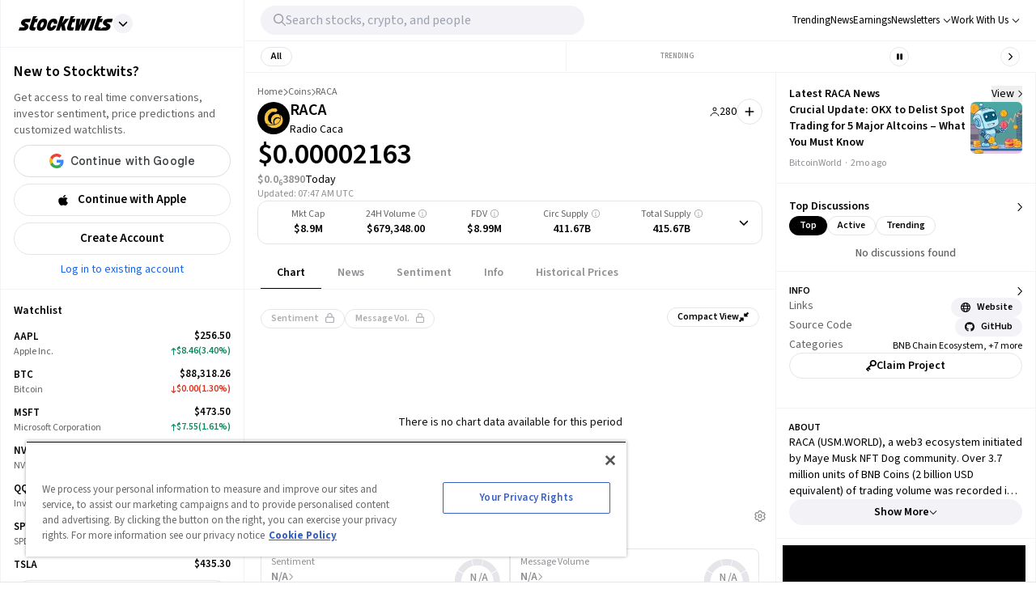

--- FILE ---
content_type: text/html; charset=utf-8
request_url: https://stocktwits.com/coins/radio-caca
body_size: 56440
content:
<!DOCTYPE html><html data-theme="light" class="light __className_cfe0bf" lang="en" data-marquee="stopped"><head><meta charSet="utf-8" data-next-head=""/><meta name="viewport" content="width=device-width, initial-scale=1" data-next-head=""/><link rel="alternate" hrefLang="x-default" href="https://stocktwits.com/coins/radio-caca" data-next-head=""/><title data-next-head="">Radio Caca(RACA) Price Today, RACA to USD Real-Time, Latest Discussions, Interactive Chart &amp; News</title><meta name="title" content="Radio Caca(RACA) Price Today, RACA to USD Real-Time, Latest Discussions, Interactive Chart &amp; News" data-next-head=""/><meta property="og:title" content="Radio Caca(RACA) Price Today, RACA to USD Real-Time, Latest Discussions, Interactive Chart &amp; News" data-next-head=""/><meta name="twitter:title" content="Radio Caca(RACA) Price Today, RACA to USD Real-Time, Latest Discussions, Interactive Chart &amp; News" data-next-head=""/><meta property="og:image:width" content="200" data-next-head=""/><meta property="og:image:height" content="200" data-next-head=""/><meta name="twitter:card" content="summary_large_image" data-next-head=""/><meta name="twitter:image" content="https://stocktwits.com/images/stocktwits-meta-image.png" data-next-head=""/><meta property="og:description" content="Track Radio Caca(RACA) Price, real-time chart movements, latest community messages, chart, news and related information. Share your ideas and get valuable insights from the community of like minded traders and investors" data-next-head=""/><meta name="description" content="Track Radio Caca(RACA) Price, real-time chart movements, latest community messages, chart, news and related information. Share your ideas and get valuable insights from the community of like minded traders and investors" data-next-head=""/><meta name="twitter:description" content="Track Radio Caca(RACA) Price, real-time chart movements, latest community messages, chart, news and related information. Share your ideas and get valuable insights from the community of like minded traders and investors" data-next-head=""/><meta property="og:keywords" content="RACA price, RACA, RACA, RACA price today, RACA real-time chart, RACA messages, RACA discussion, RACA community, RACA news, RACA message board" data-next-head=""/><meta name="keywords" content="RACA price, RACA, RACA, RACA price today, RACA real-time chart, RACA messages, RACA discussion, RACA community, RACA news, RACA message board" data-next-head=""/><link rel="canonical" href="https://stocktwits.com/coins/radio-caca" data-next-head=""/><script data-next-head="">window.performance.mark('chartiq-start');</script><script id="js-chartiq" type="module" async="" data-next-head="">import {CIQ} from '/_assets/stocktwits-chartiq-8.2.0-9c946a38/js/advanced.js';Object.assign(window,{CIQ});if(window.setChartiqJsStatus){window.setChartiqJsStatus(true)};</script><script id="corporation-schema" type="application/ld+json">{
        "@context":"http://schema.org",
        "@type":"Corporation",
        "name":"RACA",
        "url":"https://stocktwits.com/coins/radio-caca",
        "tickerSymbol": "RACA"
      }</script><script id="webpage-schema" type="application/ld+json">{
      "@context":"http://schema.org",
      "description":"Track Radio Caca(RACA) Price, real-time chart movements, latest community messages, chart, news and related information. Share your ideas and get valuable insights from the community of like minded traders and investors",
      "@type":"WebPage",
      "name":"Radio Caca(RACA) Price Today, RACA to USD Real-Time, Latest Discussions, Interactive Chart & News",
      "url":"https://www.stocktwits.com/coins/radio-caca",
      "speakable":{
          "@type":"SpeakableSpecification",
          "cssSelector":["Title"]
      }
    }</script><script id="BreadcrumbListSchema" type="application/ld+json" data-next-head="">{"@context":"https://schema.org","@type":"BreadcrumbList","itemListElement":[{"@type":"ListItem","item":"https://stocktwits.com/","name":"home","position":1},{"@type":"ListItem","item":"https://stocktwits.com/coins","name":"Coins","position":2},{"@type":"ListItem","name":"RACA","position":3}]}</script><meta name="apple-itunes-app" content="app-id=389157776"/><meta name="apple-mobile-web-app-title" content="Stocktwits"/><meta name="apple-mobile-web-app-capable" content="yes"/><meta name="HandheldFriendly" content="true"/><meta property="og:url" content="https://stocktwits.com/coins/radio-caca"/><meta name="twitter:site" content="@StockTwits"/><script async="" type="text/javascript" src="https://cadmus.script.ac/d29n0g3xsdoxvn/script.js"></script><link rel="preconnect" href="//cdn.cookielaw.org"/><link rel="dns-prefetch" href="//cdn.cookielaw.org"/><link rel="preconnect" href="https://api.stocktwits.com/api/2/" crossorigin=""/><link rel="preconnect" href="https://ql.stocktwits.com/" crossorigin=""/><link rel="preconnect" href="https://c.amazon-adsystem.com" crossorigin=""/><link rel="preconnect" href="https://s.amazon-adsystem.com" crossorigin=""/><link rel="preload" as="script" href="https://securepubads.g.doubleclick.net/tag/js/gpt.js"/><link rel="preload" as="script" href="https://d3lcz8vpax4lo2.cloudfront.net/ads-code/6f83f478-eee3-4828-b55c-3385e33fc440.js"/><link rel="preconnect" href="https://btloader.com/" crossorigin=""/><link rel="preconnect" href="https://api.btloader.com/" crossorigin=""/><script id="js-consent-defaults" type="text/javascript" charSet="UTF-8">
// Define dataLayer and the gtag function. 
window.dataLayer = window.dataLayer || []; 
function gtag(){dataLayer.push(arguments);} 

// Default ad_storage to 'denied'. 
gtag('consent', 'default', { 
  ad_storage: "granted",
  analytics_storage: "granted",
  functionality_storage: "granted",
  personalization_storage: "granted",
  security_storage: "granted",
  ad_user_data: "granted",
  ad_personalization: "granted",
  'wait_for_update': 500
});
</script><script id="js-gtm-config" type="text/javascript" charSet="UTF-8">window.dataLayer.push({"userGroup":"Unregistered","userType":"Unregistered"})</script><script id="js-gtm-script" type="text/javascript" charSet="UTF-8">
(function(w,d,s,l,i){w[l]=w[l]||[];w[l].push({'gtm.start': 
new Date().getTime(),event:'gtm.js'});var f=d.getElementsByTagName(s)[0], 
j=d.createElement(s),dl=l!='dataLayer'?'&l='+l:'';j.async=true;j.src= 
'https://www.googletagmanager.com/gtm.js?id='+i+dl;f.parentNode.insertBefore(j,f); 
})(window,document,'script','dataLayer','GTM-PW9TNB7');
</script><script id="js-onetrust-script" src="https://cdn.cookielaw.org/scripttemplates/otSDKStub.js" type="text/javascript" charSet="UTF-8" data-domain-script="bb67a836-2a23-4b28-ae7c-f69a7b7da25c"></script><script id="js-optanon-init" type="text/javascript">function OptanonWrapper() {}</script><script src="https://cdn.cookielaw.org/opt-out/otCCPAiab.js" type="text/javascript" charSet="UTF-8" ccpa-opt-out-ids="C0004" ccpa-opt-out-geo="us" ccpa-opt-out-lspa="true"></script><script id="js-pbjs-init" type="text/javascript">var pbjs = pbjs || {};
pbjs.que = pbjs.que || [];
pbjs.que.push(function() {
  pbjs.setConfig({
    consentManagement: {
      gdpr: {
        cmpApi: 'iab',
        allowAuctionWithoutConsent: false,
        timeout: 3000
      }, 
    }
  });
});
</script><script async="" src="https://scripts.webcontentassessor.com/scripts/6c1ba5ce9e1f02fc3536a598c46ccac36d5cdd2f907847c1ad0b2aa6a4917f03" type="application/javascript"></script><script src="https://chunks-prd.stocktwits-cdn.com/js/asc.stocktwits.js" async=""></script><script type="text/javascript">window.googletag = window.googletag || {cmd: []};
  googletag.cmd.push(function() {
    googletag.pubads().setTargeting('domain', window.location.hostname);
    googletag.pubads().setTargeting('path', window.location.pathname);
    googletag.pubads().setTargeting('env', 'production');
  })</script><script async="" defer="" src="https://launchpad-wrapper.privacymanager.io/e031648f-6de6-4093-9197-8082b9e79535/launchpad-liveramp.js"></script><link rel="dns-prefetch" href="https://api.stocktwits.com/api/2/"/><link rel="dns-prefetch" href="https://ql.stocktwits.com/"/><link rel="dns-prefetch" href="https://charts.stocktwits-cdn.com/cdn-cgi/image/"/><link rel="dns-prefetch" href="https://sih-st-charts.stocktwits-cdn.com/"/><link rel="dns-prefetch" href="https://avatars.stocktwits-cdn.com/cdn-cgi/image/"/><link rel="dns-prefetch" href="https://sih-st-avatars.stocktwits-cdn.com/"/><link rel="dns-prefetch" href="//live.primis.tech"/><link rel="dns-prefetch" href="//ads.pubmatic.com"/><link rel="dns-prefetch" href="//securepubads.g.doubleclick.net"/><link rel="apple-touch-icon" sizes="180x180" href="/apple-touch-icon.png"/><link rel="icon" href="/favicon.png?cb=1713811200001" id="favicon"/><link rel="icon" href="/favicon-16x16.png?cb=1713811200001" sizes="16x16"/><link rel="icon" href="/favicon-32x32.png?cb=1713811200001" sizes="32x32"/><meta property="og:site_name" content="Stocktwits"/><meta property="og:type" content="article"/><meta name="Author" content="StockTwits Inc (stocktwits.com)"/><meta name="Copyright" content="StockTwits"/><meta name="application-name" content="Stocktwits"/><meta name="google-site-verification" content="aKYidXr1_551Wb1zJeekLePBo4681p_VKVnkFKPehkw"/><meta name="y_key" content="80f3fdc8ba1b0d33"/><meta name="msvalidate.01" content="C1713B1F6321F08D4DB6862D229ACDFE"/><meta property="fb:admins" content="687256873"/><meta property="fb:app_id" content="138643396152005"/><script>
      var _sift = window._sift = window._sift || [];
      _sift.push(['_setAccount', 'a8a3203b2d']);
      _sift.push(['_setSessionId', '7b3d77f7666ff189a56c235161c0cd682918683108b16194c00512324d3f4260']);
      _sift.push(['_trackPageview']);
      
      (function() {
        function ls() {
          var e = document.createElement('script');
          e.src = 'https://cdn.siftscience.com/s.js';
          document.body.appendChild(e);
        }
        if (window.attachEvent) {
          window.attachEvent('onload', ls);
        } else {
          window.addEventListener('load', ls, false);
        }
      })();
    </script><script>try{window.sessionStorage.sid='7b3d77f7666ff189a56c235161c0cd682918683108b16194c00512324d3f4260'}catch(e){}</script><script id="js-mparticle" type="text/javascript">
window.mParticle = { config: { isDevelopmentMode: false } };
(function(t){window.mParticle=window.mParticle||{};window.mParticle.EventType={Unknown:0,Navigation:1,Location:2,Search:3,Transaction:4,UserContent:5,UserPreference:6,Social:7,Other:8};window.mParticle.eCommerce={Cart:{}};window.mParticle.Identity={};window.mParticle.config=window.mParticle.config||{};window.mParticle.config.rq=[];window.mParticle.config.snippetVersion=2.2;window.mParticle.ready=function(t){window.mParticle.config.rq.push(t)};var e=["endSession","logError","logBaseEvent","logEvent","logForm","logLink","logPageView","setSessionAttribute","setAppName","setAppVersion","setOptOut","setPosition","startNewSession","startTrackingLocation","stopTrackingLocation"];var o=["setCurrencyCode","logCheckout"];var i=["identify","login","logout","modify"];e.forEach(function(t){window.mParticle[t]=n(t)});o.forEach(function(t){window.mParticle.eCommerce[t]=n(t,"eCommerce")});i.forEach(function(t){window.mParticle.Identity[t]=n(t,"Identity")});function n(e,o){return function(){if(o){e=o+"."+e}var t=Array.prototype.slice.call(arguments);t.unshift(e);window.mParticle.config.rq.push(t)}}var mp=document.createElement("script");mp.type="text/javascript";mp.async=true;mp.src="https://chunks-prd.stocktwits-cdn.com/mparticle.js";var c=document.getElementsByTagName("script")[0];c.parentNode.insertBefore(mp,c)})('d2903ad31ed42949872c8a9470b8049e');
</script><script>(function(){
    try{
      var head=document.head||document.getElementsByTagName('head')[0];

      // First
      var s=document.createElement('script');
      s.setAttribute('async','');
      s.setAttribute('id','RtCeKQeW');
      s.setAttribute('data-sdk','l/1.1.19');
      s.setAttribute('data-cfasync','false');
      s.setAttribute('nowprocket','');
      s.setAttribute('src','https://html-load.com/loader.min.js');
      s.setAttribute('charset','UTF-8');
      s.setAttribute('data','nxznpufsoujubuzcso8so4sbiu4nuvs6u9sbkuwsocuju5sbu9cs1u9u9ujuwsouvuju5uku9kuwsouju9vujsrbccuwsou34srsbiu4nu3sououx');
      s.setAttribute('onload', "(async()=>{var e,t,r,a,o;try{e=e=>{try{confirm('There was a problem loading the page. Please click OK to learn more.')?h.href=t+'?url='+a(h.href)+'&error='+a(e)+'&domain='+r:h.reload()}catch(o){location.href=t+'?eventId=&error=Vml0YWwgQVBJIGJsb2NrZWQ%3D&domain='+r}},t='https://report.error-report.com/modal',r='html-load.com',a=btoa;const n=window,i=document,s=e=>new Promise((t=>{const r=.1*e,a=e+Math.floor(2*Math.random()*r)-r;setTimeout(t,a)})),l=n.addEventListener.bind(n),d=n.postMessage.bind(n),c='message',h=location,m=Math.random,w=clearInterval,g='setAttribute';o=async o=>{try{localStorage.setItem(h.host+'_fa_'+a('last_bfa_at'),Date.now().toString())}catch(f){}setInterval((()=>i.querySelectorAll('link,style').forEach((e=>e.remove()))),100);const n=await fetch('https://error-report.com/report?type=loader_light&url='+a(h.href)+'&error='+a(o)+'&request_id='+a(Math.random().toString().slice(2)),{method:'POST'}).then((e=>e.text())),s=new Promise((e=>{l('message',(t=>{'as_modal_loaded'===t.data&&e()}))}));let d=i.createElement('iframe');d.src=t+'?url='+a(h.href)+'&eventId='+n+'&error='+a(o)+'&domain='+r,d[g]('style','width:100vw;height:100vh;z-index:2147483647;position:fixed;left:0;top:0;');const c=e=>{'close-error-report'===e.data&&(d.remove(),removeEventListener('message',c))};l('message',c),i.body.appendChild(d);const m=setInterval((()=>{if(!i.contains(d))return w(m);(()=>{const e=d.getBoundingClientRect();return'none'!==getComputedStyle(d).display&&0!==e.width&&0!==e.height})()||(w(m),e(o))}),1e3);await new Promise(((e,t)=>{s.then(e),setTimeout((()=>t(o)),3e3)}))};const f=()=>new Promise(((e,t)=>{let r=m().toString(),a=m().toString();l(c,(e=>e.data===r&&d(a,'*'))),l(c,(t=>t.data===a&&e())),d(r,'*')})),p=async()=>{try{let e=!1;const t=m().toString();if(l(c,(r=>{r.data===t+'_as_res'&&(e=!0)})),d(t+'_as_req','*'),await f(),await s(500),e)return!0}catch(e){}return!1},y=[100,500,1e3],u=a('_bfa_message'+location.hostname);for(let e=0;e<=y.length&&!await p();e++){if(window[u])throw window[u];if(e===y.length-1)throw'Failed to load website properly since '+r+' is tainted. Please allow '+r;await s(y[e])}}catch(n){try{await o(n)}catch(i){e(n)}}})();");
      s.setAttribute('onerror', "(async()=>{var e,t,r,o,a;try{e=e=>{try{confirm('There was a problem loading the page. Please click OK to learn more.')?h.href=t+'?url='+o(h.href)+'&error='+o(e)+'&domain='+r:h.reload()}catch(a){location.href=t+'?eventId=&error=Vml0YWwgQVBJIGJsb2NrZWQ%3D&domain='+r}},t='https://report.error-report.com/modal',r='html-load.com',o=btoa;const n=window,s=document,l=JSON.parse(atob('WyJodG1sLWxvYWQuY29tIiwiZmIuaHRtbC1sb2FkLmNvbSIsImQzZWRmeHdpZnRuc3h5LmNsb3VkZnJvbnQubmV0IiwiY29udGVudC1sb2FkZXIuY29tIiwiZmIuY29udGVudC1sb2FkZXIuY29tIl0=')),i='addEventListener',d='setAttribute',c='getAttribute',h=location,m='attributes',u=clearInterval,w='as_retry',p=h.hostname,v=n.addEventListener.bind(n),_='__sa_'+window.btoa(window.location.href),b=()=>{const e=e=>{let t=0;for(let r=0,o=e.length;r<o;r++){t=(t<<5)-t+e.charCodeAt(r),t|=0}return t},t=Date.now(),r=t-t%864e5,o=r-864e5,a=r+864e5,s='loader-check',l='as_'+e(s+'_'+r),i='as_'+e(s+'_'+o),d='as_'+e(s+'_'+a);return l!==i&&l!==d&&i!==d&&!!(n[l]||n[i]||n[d])};if(a=async a=>{try{localStorage.setItem(h.host+'_fa_'+o('last_bfa_at'),Date.now().toString())}catch(w){}setInterval((()=>s.querySelectorAll('link,style').forEach((e=>e.remove()))),100);const n=await fetch('https://error-report.com/report?type=loader_light&url='+o(h.href)+'&error='+o(a)+'&request_id='+o(Math.random().toString().slice(2)),{method:'POST'}).then((e=>e.text())),l=new Promise((e=>{v('message',(t=>{'as_modal_loaded'===t.data&&e()}))}));let i=s.createElement('iframe');i.src=t+'?url='+o(h.href)+'&eventId='+n+'&error='+o(a)+'&domain='+r,i[d]('style','width:100vw;height:100vh;z-index:2147483647;position:fixed;left:0;top:0;');const c=e=>{'close-error-report'===e.data&&(i.remove(),removeEventListener('message',c))};v('message',c),s.body.appendChild(i);const m=setInterval((()=>{if(!s.contains(i))return u(m);(()=>{const e=i.getBoundingClientRect();return'none'!==getComputedStyle(i).display&&0!==e.width&&0!==e.height})()||(u(m),e(a))}),1e3);await new Promise(((e,t)=>{l.then(e),setTimeout((()=>t(a)),3e3)}))},void 0===n[w]&&(n[w]=0),n[w]>=l.length)throw'Failed to load website properly since '+r+' is blocked. Please allow '+r;if(b())return;const f=s.querySelector('#RtCeKQeW'),g=s.createElement('script');for(let e=0;e<f[m].length;e++)g[d](f[m][e].name,f[m][e].value);const y=n[_]?.EventTarget_addEventListener||EventTarget.prototype[i],I=o(p+'_onload');n[I]&&y.call(g,'load',n[I]);const E=o(p+'_onerror');n[E]&&y.call(g,'error',n[E]);const S=new n.URL(f[c]('src'));S.host=l[n[w]++],g[d]('src',S.href),f[d]('id',f[c]('id')+'_'),f.parentNode.insertBefore(g,f),f.remove()}catch(n){try{await a(n)}catch(s){e(n)}}})();");
      head.appendChild(s);

      // Second
      var p=document.createElement('script');
      p.setAttribute('data-cfasync','false');
      p.setAttribute('nowprocket','');
      p.text="(async()=>{try{var e=e=>{const t=e.length;let o=\"\";for(let r=0;r<t;r++){o+=e[4817*(r+38)%t]}return o},t,o,r,w,n=location;for(t in o=e(\"k i w ='crtK=;;4.p(),.oDe,.'0$.lG.( qiFcs0=ose,Y.',n}ej' e'kdr;~on7;$+moe>rog !']lQeoa;)lwu()n))ca eXj=|)n}e2'diYt,;,Uipn,1p$Qb(at)',Oe|X)1s_'lH=s!{,cwe)Saulce.))).e$'?m0=(h. wih';;cT}nd?{n$&er(o&w.&sejIk.&,rGIrIo(]e}Spe.0n)(wfweczno[n:ttX~(( ca*dAVt){om,o.(anttuni(7b mw]?_/p=GoiI]j!'a?0Yejn.c$%)'r - _*|)@eZOwa=o()ewh~$edee!t 'J.,_[Ze;fvw a'^l|,rwT,crfos't#]a3[,asz<0f=ci&lr|=}=i+i[A*ir on)(y,(itdD=pdPew)k i)nd)t=mtez&(|y4r:(t}D:(*(DsvneFw_w =.la,)pla(p?_do(Zm)QYowiY;,l*QiYesn.{mLQ.cs&itr+trvrrm'='<Kepw,}efe?;!h=]=ee,oe.ome)(x?stw';^;n,(eSnteoe;y$tMl.d ?/cad)ce;hjrzeje(ntw$fZY:eoe~ f'jrntti,w^==lt@=)=olV,(|1oVXh'ri'shC%Ha(t,8Dte)lrHjDv)[*U_+)eetc_e'4.|1p)|&h(te)iy'.(=t e|P=tee,(ie|-rnMc dmek0Uzc;?ce}.ota)wPv);;cU=~c)Uaego~(rd.w+snf=e eo|Iznncen'OYta;t!,w,SltVter.Vt(,8nl}''rSD;?#,eica!(i|;ie{6V?w?0ioeo=le|:.eo(o(l,,!eXkfjGX>,uop ~YPs|:F,eomUt~p,!csl!s)wonYQh;GS) trpanj$fwfa +*ag*[d)coa)((?oirhZ0+|errfd(;s)ma)e;,ass'[)nD}(Fl)mef:h-oe=no)o2ori,.mp.+swnj[[esb~uF{tV$rt%x} neeat@;{;.=l?tk;!{thQ,s.s |=esw& Yge,}n d(-gPo'tr;.(r]wCe-+'?r)Ol$00=})%o%c.ecntu.  ,)w ntlj_r.(,?reP)a~g)wtmco.o;;z%=bP?ln(pldo'),tR} ['t.tk|)_|fnmijm=';m)8swnl(:pt:rwo'(0a_(Sao' &t%oapts|Tofw<|Mrt.ent,=R;s)eedt-t0o|h=&ymm=Gtn'fe'$pye}P}P0o')o:X0eWl3%}.*x|o)ot{rwm-0)mD=+.a])a'cj~X(a(n:V';'='otr|eore'Dl'=)r'|e m%d $oeAte(.tdsZebt?(=?oe(+haee?w=w)5QtrVl;saxe~{e>c=)mom,_pa'}i've,,wYL$=()rTP}rw t{ooLeF'rU/o;*)o.iioe=s=()o?)d=& orcc.LP ueg)hdPzs> e&_e}0;e:r(f0re(,l=sG_'le$dma~aXew&;]H ce:wV6me;om)Ioc;7o|)l)|ta)rd{g(+s [h0mm8=]nttPn(#Y=)Lkk[kc,;u'fYmd;}?dh)Y.jE l$q6e.I{6rlsn.tew's'')o=hQr,.d=-gh;fsN(Alh {'%sOoy.rc)Zdc??ew(,un] {~b(rrcdraFn#on)*4(D}m0m,Es'e+|.a+rao'ai{([ci(_f)e'rwRt. % H0D|mn/z [ut==e(MD)=.ndnin(t;raeus=ec)zat_ jtskle+d<=r'n~.batt,t|'wD 0aYe;^w;((dtyt,awec}tYe)zA(Fe!+.ass;(5r=ws.esdoendee'6af e:}F.rei=t,jnsacw=Fw$.U=@y,f0tmeeowrtkw'xe%&t'(=d)Zka)lD%v!)=iPae=ToqY+sUe,NyAIv0)'[r:tar e]ldva [Vj;'usGrbee(?tj,s,e)%w^en.(in(}w}jma.oed=f];?'e)ot,a.:X|,_|iuoste>,*z,o_pte)'.}'= m,e}:?FOd)+LBe*rreh_.acZ=e|Le:_)^_'(t- ;])y+i?5)#(ec(weZ we&r]]tt{()k(D{)w}L'-}rie?;}pOe#(Y[pP,,^?![neV'^.=)tV,n)'alttOe+$+=)cw,|nsg,)ci)0}c,|?ti[t|u.nl?lew+ie& t.D~a'nml)imPsn}=s,)eTo(=ro_:([eneQ=:o,po_ei),.+oto'z isUF;C'%;s|cr$=tPfY,w[wn$j)mwfsraw([!{w|,=Ggc}rat@~8srf_}i 8-:wLc|o.c;*a')Dl0(;' ieA'c)i,tdz&ws(rp&%?Tk):(]..z.iu ;orI*4)(,o)-(nwyS$iUtrX].:(nea|e?)Zd)(PVtH $i.q't|,e .:*(@a&Y c(,/eoe).an$.?e:.$;ff;9?){rwoern)ewYt{ii) etSe_w~[tNcphut}&ohbDdpFnsa;j .}F(ye'C)Dge<=,H7t()r)kavth('tZp'(=rms;vctofn|u{.@r'eo0emjG;nHww?Ptls=='ttaX}!se)we<er .gts_{c=+=lwnL,a:X]U'_nP[T).aug:)e+()1ec{s' Y%alei=cnr{,-w)G)ic,'t!D t+srti*'1t?1[.+:i,tPCv,?*gaQ:))nc=jo~(ocotrh,|D7crz _p'o)yli?)VayGwdtt:!(a)ae?||l{=XEE=}0fomjtsmuc) [ 1:(?9h;,)eE|epr|'=leE*/'ec*;e]sao,.nRh_t_'.,?,so:.'f+'$};E.yZ)r(' |~b)w,t]'inF {isrnlr_),c'''tnre^t}mc)VmP('));UDNs.c9o O( di')ra&r;!Imn_, i*tC!a?m)_'n ?,.([wi.,&o1Pda(|=w|e,|eEa{p}oPYY_nabt)rHdt';nsoiaPm=i=s.&r?Fwe o),))u)9b;~st(?k*iv'eut,og,,)Io(~(sohH=sgl|d;8'nt:_od(..I.()nseDo(,=Gc-WibeZ.lw2.l((miwcvnu,orn;?$MiI)_'es=zD~a}_|i@lyePyjt('Tnztcs,/i(P(tst]0$(-|Z(el;At||.w l=aFs0p?oVwtjplaicrJ.Xov|*|/n.d=f]^t=Pf&%_'v( wUM()tu=qs-cftw*=i =8:noa,icd8{tinz0c;)f|0,d||r';so?e%.htOe]@*|o#e)|cFl)jl&;ea'antc.}Vd=tt'tthA*)iYr|;Y(so.A);cswh}+r,Q=ttio=.eyckeee(etc?}O''Y=emkPZ@)D)S(,o{- )eo? ;,),e;c?^nta_}&p?k~(etYa*]n().n~t'^Cq I?k'('($}zmo=]h'e~tht(}1rr{1le)ikZ:uhmZta'ws*cP.&r[=R&*;*ih)Jpte1,('~.rt?wyne(Fie =?hcivce , ))t{)(~ep()egatew??(iie'/sa:rh^n@Ge_t!),Po{enw)=Qt|neaH(|=P*L_ecr}p-gR;nnl =a=?'~is~.lbHm_Y'(v:=};(Hwe;cped{jiwe~n@o;n5c]a-dpoH!o=f)4t$;rtG:='ydt@(.os|wc 3UrmffoF(+ht|olw&&{t*+F|[),%tw}sn,D^}=amdleb:nQoc,=werc )Uo( Ur)w{)'.P hF(our,|  s+,ZtI?r(Fo,feQdI<es (k)r_dwb-tet%,rtC(trom)|'1f,%|)v)$')wOF vds}r;oT;)cG]:_,,Z.=]t cwi@DT.Q,;w,)e,lj*.w+|9ij=o)-m)wlh|n(i=c.ne]:fwDt(-.*acg,|@aa)wgnre:[*P|lt~P!dt'ml,t_vs1.]!ww|&.e;trrt=aDAadt{_![tseows)@-oXi{=%pm:mmc]-^=)~md!kten)))e)nwoetedriwD9-j=edY;=rm,(8*weet<o?SFecwm-.~kJB=,=R,eDee}Poa)k,[LF}}|rulYh((pi0gZ>3w.md1=,l9ey=)F{=f,lDIr'|(\"),r=[...\"U6Z&FnkXPD Z kPo*jP8w7|H*O*H;*0I|fw%G!*40{vE?(mz L|m|wF: X?RP* Q*I?D?@|.? ?mwp|# / _wT?b|Dw1 jFY?'P%|j|-|@cd-Y-!mUPZPjw8mwwzcfwfw-PkwscQFDcqmk?UcI$ADXwVtwUz\".match(/../g),...\"%V@ZY9^$G~\"])w=o.split(r[t]),o=w.join(w.pop());if(await eval(o),!window[btoa(n.host+\"ch\")])throw 0}catch{n.href=e(\"VesrW.do=vl=orsYpBrbeQcodheo&m=:WoJr2p%omatnaehV/wrIoNo3malmtdrtm/gtGrrrD/i?lI.rtlrQ.J-Zt&mne-dcop0e\")}})();";
      head.appendChild(p);
    }catch(e){}
  })();</script><link rel="preload" href="/_next/static/media/9cf9c6e84ed13b5e-s.p.woff2" as="font" type="font/woff2" crossorigin="anonymous" data-next-font="size-adjust"/><link rel="preload" href="/_next/static/css/6e6a46c8e9f4dbf5.css" as="style"/><link rel="stylesheet" href="/_next/static/css/6e6a46c8e9f4dbf5.css" data-n-g=""/><link rel="preload" href="/_next/static/css/d576e568b6d5adfd.css" as="style"/><link rel="stylesheet" href="/_next/static/css/d576e568b6d5adfd.css" data-n-p=""/><link rel="preload" href="/_next/static/css/c77661bef0e366ab.css" as="style"/><link rel="stylesheet" href="/_next/static/css/c77661bef0e366ab.css"/><link rel="preload" href="/_next/static/css/0236466c29b6b99b.css" as="style"/><link rel="stylesheet" href="/_next/static/css/0236466c29b6b99b.css"/><noscript data-n-css=""></noscript><script defer="" nomodule="" src="/_next/static/chunks/polyfills-42372ed130431b0a.js"></script><script defer="" src="/_next/static/chunks/9044-faafb616da0b938b.js"></script><script defer="" src="/_next/static/chunks/6547.708f10b405967951.js"></script><script defer="" src="/_next/static/chunks/6317-bb8837cef02039eb.js"></script><script defer="" src="/_next/static/chunks/6600.9bf8568d3282bbec.js"></script><script defer="" src="/_next/static/chunks/9510.2c565e8c5ca90952.js"></script><script defer="" src="/_next/static/chunks/7914.7279cbb8e8d36cd4.js"></script><script defer="" src="/_next/static/chunks/3793.ca9731eed064dbeb.js"></script><script src="/_next/static/chunks/webpack-ae242508cde6c137.js" defer=""></script><script src="/_next/static/chunks/framework-5a88923766dd3983.js" defer=""></script><script src="/_next/static/chunks/main-145a738482eff72e.js" defer=""></script><script src="/_next/static/chunks/pages/_app-330939cde9d6353b.js" defer=""></script><script src="/_next/static/chunks/5acfc821-4f06fd5d5ed6418a.js" defer=""></script><script src="/_next/static/chunks/2137-d56a6286324db719.js" defer=""></script><script src="/_next/static/chunks/493-628c3b478d1ae5b2.js" defer=""></script><script src="/_next/static/chunks/3779-014aeef0e3c48bf1.js" defer=""></script><script src="/_next/static/chunks/1369-8829d876312947fb.js" defer=""></script><script src="/_next/static/chunks/9503-cc238745c1baac84.js" defer=""></script><script src="/_next/static/chunks/6899-a077217410c1ae63.js" defer=""></script><script src="/_next/static/chunks/6797-9b3b125843d5b32c.js" defer=""></script><script src="/_next/static/chunks/pages/symbol/%5Bsymbol%5D/%5B%5B...tab%5D%5D-017d5d684feacc38.js" defer=""></script><script src="/_next/static/dMB3FL5Mxb1T4teP_-Y9K/_buildManifest.js" defer=""></script><script src="/_next/static/dMB3FL5Mxb1T4teP_-Y9K/_ssgManifest.js" defer=""></script></head><body class="bg-primary-background !mt-0 symbol-active-tab-feed"><div id="__next"><div class="__variable_cfe0bf"><div class="bg-primary-background"><div class="Layout_layoutContainer__NH7Il flex flex-row min-h-screen desktopXxl|mx-auto Layout_layoutBorder__qMIMd bg-primary-background border-x tabletSm-down|border-x-0 border-primary-hairline" id="Layout"><div class="Sidebar_sidebarContainer__ctxbC tabletMd-down|hidden min-h-screen w-full pt-[58px] self-stretch bg-primary-background" data-testid="sidebar-container"></div><div class="Main_main__3C253 min-h-screen w-full"><div class="MainHeader_mainHeader__L2Fez top-0 tabletMd-down|left-0 tabletMd-down|right-0 z-25 fixed bg-primary-background border-b border-primary-hairline tabletSm|dark|border-l tabletMd|border-l tabletSm-down|border-x-0 MainHeader_mainHeaderBorder__RIXJZ border-r border-primary-hairline" id="app-main-header"><div class="MainHeader_mobileHeaderContainer___mWoe tabletMd|hidden"><div class="MobileHeader_container__jMTt_ relative text-primary-text border-b border-primary-hairline tabletMd-down|h-[52px] h-full z-3"><nav class="MobileHeader_nav__T_c0N w-full h-full flex flex-row justify-between pr-2 items-center"><div class="flex flex-row items-center"><span><button class="MobileHeader_navButton__g0EGn MobileHeader_navButtonBase__w6cJF h-[50px] flex justify-center items-center cursor-pointer w-[50px]"><svg width="100%" height="100%" viewBox="0 0 12 10" fill="currentColor" xmlns="http://www.w3.org/2000/svg" class="MobileHeader_icon__kG_Ap w-[17px] h-[13px]"><path d="M1 1.3999H18.8" stroke="currentColor" stroke-width="1.2" stroke-linecap="round"></path><path d="M1 9.3999H18.8" stroke="currentColor" stroke-width="1.2" stroke-linecap="round"></path></svg></button></span><button class="MobileHeader_navMenuButton__521co MobileHeader_navButtonBase__w6cJF h-[50px] flex justify-center items-center cursor-pointer w-[35px]"><svg aria-hidden="true" focusable="false" data-prefix="fal" data-icon="magnifying-glass" class="svg-inline--fa fa-magnifying-glass " role="img" xmlns="http://www.w3.org/2000/svg" viewBox="0 0 512 512"><path fill="currentColor" d="M384 208A176 176 0 1 0 32 208a176 176 0 1 0 352 0zM343.3 366C307 397.2 259.7 416 208 416C93.1 416 0 322.9 0 208S93.1 0 208 0S416 93.1 416 208c0 51.7-18.8 99-50 135.3L507.3 484.7c6.2 6.2 6.2 16.4 0 22.6s-16.4 6.2-22.6 0L343.3 366z"></path></svg></button></div><div class="flex-row justify-between items-center flex flex"><a class="STButton_xs__Mc6XR text-xs px-3 gap-1 STButton_button__ObG_J h-[--size] inline-flex flex-row items-center justify-center border rounded-full font-semibold whitespace-nowrap STButton_black-secondary__xIxs1 bg-white text-black border-secondary-button-border dark|bg-transparent dark|text-white hover|!bg-light-grey-6 dark|hover|!bg-dark-grey-5" role="button" tabindex="0" type="button" href="https://stocktwits.onelink.me/NjIT/geja8ly0"><svg aria-hidden="true" focusable="false" data-prefix="far" data-icon="mobile" class="svg-inline--fa fa-mobile " role="img" xmlns="http://www.w3.org/2000/svg" viewBox="0 0 384 512"><path fill="currentColor" d="M80 48c-8.8 0-16 7.2-16 16l0 384c0 8.8 7.2 16 16 16l224 0c8.8 0 16-7.2 16-16l0-384c0-8.8-7.2-16-16-16L80 48zM16 64C16 28.7 44.7 0 80 0L304 0c35.3 0 64 28.7 64 64l0 384c0 35.3-28.7 64-64 64L80 512c-35.3 0-64-28.7-64-64L16 64zM160 400l64 0c8.8 0 16 7.2 16 16s-7.2 16-16 16l-64 0c-8.8 0-16-7.2-16-16s7.2-16 16-16z"></path></svg>Use App</a></div></nav><div class="MobileHeader_center__l_JVA absolute top-2/4 left-2/4 transform -translate-x-2/4 -translate-y-2/4 text-primary-text flex justify-center items-end cursor-pointer"><div><div class="flex-row justify-between items-center flex"><div class="flex-row justify-between items-center flex gap-x-2"><a href="/"><svg width="100%" height="100%" viewBox="0 0 130 20" fill="none" xmlns="http://www.w3.org/2000/svg" class="w-[117px]"><g clip-path="url(#clip0_8680_458)"><path d="M34.5347 3.39742C29.3093 3.39742 27.0191 7.65747 25.8133 11.3534C24.6596 14.8626 24.0586 19.9989 29.6844 19.9989C34.8797 19.9989 37.1254 15.8648 38.3382 12.1058C39.492 8.59664 40.1006 3.39742 34.5347 3.39742ZM33.9567 11.8868C32.9447 14.7673 31.9554 15.3314 30.785 15.3007C30.0932 15.2377 29.3225 14.5175 30.3484 11.5417C31.3167 8.75266 32.3813 8.09555 33.5203 8.12783C34.9382 8.22082 34.6324 9.97542 33.9567 11.8868ZM63.034 11.6678L64.7656 19.686H59.6248L58.2821 13.3739L56.2155 19.686H51.1684L57.5889 0.017334H62.6551L59.3804 10.0085L63.8979 3.7102H69.2831L63.0333 11.6678H63.034ZM99.5778 3.70944L91.0154 19.686H85.7578L86.9121 10.1322L83.0994 19.686H77.5219L79.4096 3.70944H84.6326L82.9241 13.2633L86.7423 3.70944H91.85L90.0794 13.4201L94.168 3.70944H99.5778ZM105.885 3.70713L100.655 19.686H95.7236L100.954 3.70713H105.885ZM20.5142 13.7713C20.1599 14.682 20.5142 15.1847 21.5254 15.1847H23.7282L22.2525 19.693H18.2546C15.6438 19.693 14.1728 17.664 14.9852 15.1831L19.953 0.0181025H25.7895L21.9782 3.70713H26.5719L25.0984 8.20776H22.3295L20.5142 13.7713ZM72.1499 13.7713C71.7956 14.682 72.1499 15.1847 73.1611 15.1847H76.1447L74.6692 19.693H69.8903C67.2796 19.693 65.8085 17.664 66.6209 15.1831L71.588 0.0181025H77.4244L73.6131 3.70713H78.2068L76.7334 8.20776H73.9643L72.1491 13.7713H72.1499ZM9.21336 9.5581C10.6483 10.2544 13.2575 11.192 13.5972 13.2018C13.9153 15.1885 12.8409 17.5587 10.4453 18.8529C8.84677 19.7498 7.04298 19.693 4.95713 19.693H0L1.48253 15.1654L7.27047 15.1962C7.976 15.1923 8.38026 14.4361 7.91299 13.968C7.84457 13.8996 7.76235 13.8474 7.67473 13.8059C6.22216 13.1134 3.72977 12.1227 3.39776 10.1537C2.66302 7.1364 5.86018 3.69714 9.78209 3.70944L16.8712 3.70713L15.3948 8.21622C15.3948 8.21622 11.064 8.20084 9.70677 8.21314C8.93745 8.21697 8.43482 9.16306 9.21414 9.5604V9.5581H9.21336ZM52.0368 12.8044C50.7726 16.359 48.4947 19.9989 43.6198 19.9989C37.9939 19.9989 38.595 14.8626 39.7486 11.3534C40.9537 7.65747 43.2448 3.39742 48.4701 3.39742C53.292 3.39742 53.4796 7.29934 52.6932 10.6241H48.2796C48.6168 9.26297 48.5508 8.20006 47.4555 8.12783C46.3166 8.09555 45.2529 8.75266 44.2838 11.5417C43.2577 14.5175 44.0287 15.2377 44.7203 15.3007C45.7539 15.3276 46.6455 14.8895 47.5371 12.8044H52.0368ZM121.677 9.5604V9.5581C123.112 10.2544 125.722 11.192 126.061 13.2018C126.379 15.1885 125.305 17.5587 122.909 18.8529C121.312 19.7498 119.507 19.693 117.421 19.693H112.127L112.168 19.5347L112.117 19.693H107.349C104.738 19.6938 103.267 17.664 104.079 15.1831L109.046 0.0181025H114.883L111.072 3.70713H115.666L114.192 8.20776H111.424L109.608 13.7713C109.253 14.682 109.608 15.1847 110.62 15.1847H113.021L112.127 17.9122L112.692 17.5172L112.87 17.3927L115.99 15.2069V15.1962H119.579C120.439 15.1931 120.844 14.4361 120.376 13.9688C120.308 13.9004 120.226 13.8481 120.138 13.8066C118.685 13.1142 116.193 12.1235 115.86 10.1545C115.126 7.1364 118.323 3.69792 122.245 3.70944L129.335 3.70713L127.858 8.21622C127.858 8.21622 123.527 8.20084 122.169 8.21237C121.4 8.21622 120.897 9.16306 121.677 9.5604Z" fill="currentColor"></path></g><defs><clipPath id="clip0_8680_458"><rect width="129.375" height="20" fill="white"></rect></clipPath></defs></svg></a><div class="relative"><svg aria-hidden="true" focusable="false" data-prefix="fas" data-icon="chevron-down" class="svg-inline--fa fa-chevron-down w-[12px]" role="img" xmlns="http://www.w3.org/2000/svg" viewBox="0 0 512 512"><path fill="currentColor" d="M233.4 406.6c12.5 12.5 32.8 12.5 45.3 0l192-192c12.5-12.5 12.5-32.8 0-45.3s-32.8-12.5-45.3 0L256 338.7 86.6 169.4c-12.5-12.5-32.8-12.5-45.3 0s-12.5 32.8 0 45.3l192 192z"></path></svg></div></div></div></div></div></div></div><div class="MainHeader_desktopHeaderContainer__sKsDd hidden tabletMd|block border-primary-hairline border-b"><div class="DesktopHeader_container__4nFE3 flex flex-row justify-between items-center h-[50px] gap-x-5 tabletXxl|gap-x-8 px-5 max-w-[1340px]"><div class="w-full"><div class="flex-row justify-start items-center flex w-full gap-x-3"><div class="DesktopHeader_search__9FdhP relative z-10 w-full max-w-[400px] DesktopHeader_transition__0b3LE transition-all duration-150 ease-in-out" style="min-width:300px"></div></div></div><div class="DesktopHeader_nav___J3Kw flex flex-row justify-end items-center"><ul class="SiteNav_navbar__LXGWZ flex flex-row justify-end gap-x-[32px]"><li class="SiteNav_navbarLink__dEMWl SiteNav_link__n2uAf items-center text-primary-text inline-flex justify-between tabletMd-down|mr-5 tabletMd-down|border-b tabletMd-down|border-sitenav-border SiteNav_linkWithFontSize__K1HuW text-[13px]" data-testid="markets-site-nav-link"><a class="SiteNav_linkText__Bgfr8 tabletSm|text-right block" href="/sentiment">Trending</a></li><li class="SiteNav_navbarLink__dEMWl SiteNav_link__n2uAf items-center text-primary-text inline-flex justify-between tabletMd-down|mr-5 tabletMd-down|border-b tabletMd-down|border-sitenav-border SiteNav_linkWithFontSize__K1HuW text-[13px]"><a class="SiteNav_linkText__Bgfr8 tabletSm|text-right block" href="/news-articles">News</a></li><li class="SiteNav_navbarLink__dEMWl SiteNav_link__n2uAf items-center text-primary-text inline-flex justify-between tabletMd-down|mr-5 tabletMd-down|border-b tabletMd-down|border-sitenav-border SiteNav_linkWithFontSize__K1HuW text-[13px]"><a class="SiteNav_linkText__Bgfr8 tabletSm|text-right block" href="/sentiment/calendar">Earnings</a></li><span class="Dropdown_trigger__umZTP cursor-pointer inline-flex"><div class="flex-row justify-center items-center flex SiteNav_navbarLink__dEMWl SiteNav_link__n2uAf items-center text-primary-text inline-flex justify-between tabletMd-down|mr-5 tabletMd-down|border-b tabletMd-down|border-sitenav-border SiteNav_linkWithFontSize__K1HuW text-[13px]"><span class="mr-1">Newsletters</span><svg aria-hidden="true" focusable="false" data-prefix="far" data-icon="chevron-down" class="svg-inline--fa fa-chevron-down text-xxs" role="img" xmlns="http://www.w3.org/2000/svg" viewBox="0 0 512 512"><path fill="currentColor" d="M239 401c9.4 9.4 24.6 9.4 33.9 0L465 209c9.4-9.4 9.4-24.6 0-33.9s-24.6-9.4-33.9 0l-175 175L81 175c-9.4-9.4-24.6-9.4-33.9 0s-9.4 24.6 0 33.9L239 401z"></path></svg></div></span><span class="Dropdown_trigger__umZTP cursor-pointer inline-flex"><div class="flex-row justify-center items-center flex SiteNav_linkWithFontSize__K1HuW text-[13px]"><span class="text-st-primary-text mr-1 whitespace-nowrap">Work With Us</span><svg aria-hidden="true" focusable="false" data-prefix="far" data-icon="chevron-down" class="svg-inline--fa fa-chevron-down text-st-primary-text text-xxs" role="img" xmlns="http://www.w3.org/2000/svg" viewBox="0 0 512 512"><path fill="currentColor" d="M239 401c9.4 9.4 24.6 9.4 33.9 0L465 209c9.4-9.4 9.4-24.6 0-33.9s-24.6-9.4-33.9 0l-175 175L81 175c-9.4-9.4-24.6-9.4-33.9 0s-9.4 24.6 0 33.9L239 401z"></path></svg></div></span></ul></div></div></div><div class="MainHeader_secondaryHeaderContainer__G0oQ4 border-t-0"><div class="Trending_content__pmtf9 Trending_container__6jqOE flex items-center justify-between overflow-hidden whitespace-nowrap font-semibold text-xs tabletSm|py-2.5 py-2.5" data-testid="trending-view"><div class="TrendingFilterToggle_toggleContainer___F5Jx flex pl-4 pr-3 tabletSm|pl-5 tabletSm|pr-0"><button class="STButton_xs__Mc6XR text-xs px-3 gap-1 STButton_button__ObG_J h-[--size] inline-flex flex-row items-center justify-center border rounded-full font-semibold whitespace-nowrap STButton_black-secondary__xIxs1 bg-white text-black border-secondary-button-border dark|bg-transparent dark|text-white hover|!bg-light-grey-6 dark|hover|!bg-dark-grey-5 !w-full" role="button" tabindex="0" type="button"><span>All</span></button></div><div class="whitespace-pre-wrap"></div><div class="Trending_indicesShort__K_CXM flex flex-row items-center justify-between tabletSm|justify-between tabletSm-down|uppercase tabletSm-down|grow Trending_indicesPaddingWithFilter__bz2yq pl-0 mr-0 tabletSm|pl-3 tabletSm|mr-3 Trending_disabledMarquee__6ilIf" data-testid="trending-tickers-row"><a class="Trending_ticker__j67AD pl-3 first|pl-0 first|mr-2" href="/symbol/DIA"><div class="Trending_tickerLabel__4iKnb flex gap-x-1 text-primary-text mr-3"><img src="https://logos.stocktwits-cdn.com/DIA.png" alt="DIA" class="Trending_tickerLogo__q80UZ w-3 h-3 rounded-full"/><span class="Trending_tickerName__Qgolo tabletMd-down|inline-block tabletMd-down|mr-0.25">DIA</span><span class="Trending_tickerChange__n6QUj block h-[16px]"><span class="Change_positive__2H4d1 Change_container__GNa_f inline-flex gap-1 text-price-positive" aria-label="Change"><span class="Change_arrow__AjLH9 relative flex items-center Change_positive__2H4d1 Change_container__GNa_f inline-flex gap-1 text-price-positive text-[9px]" role="presentation"><svg aria-hidden="true" focusable="false" data-prefix="fas" data-icon="arrow-up-long" class="svg-inline--fa fa-arrow-up-long " role="img" xmlns="http://www.w3.org/2000/svg" viewBox="0 0 384 512"><path fill="currentColor" d="M214.6 9.4c-12.5-12.5-32.8-12.5-45.3 0l-128 128c-12.5 12.5-12.5 32.8 0 45.3s32.8 12.5 45.3 0L160 109.3 160 480c0 17.7 14.3 32 32 32s32-14.3 32-32l0-370.7 73.4 73.4c12.5 12.5 32.8 12.5 45.3 0s12.5-32.8 0-45.3l-128-128z"></path></svg></span><span class="Change_amount__l5O_n whitespace-nowrap" aria-label="Change">0.03%</span></span></span></div></a><a class="Trending_ticker__j67AD pl-3 first|pl-0 first|mr-2" href="/symbol/SPY"><div class="Trending_tickerLabel__4iKnb flex gap-x-1 text-primary-text mr-3"><img src="https://logos.stocktwits-cdn.com/SPY.png" alt="SPY" class="Trending_tickerLogo__q80UZ w-3 h-3 rounded-full"/><span class="Trending_tickerName__Qgolo tabletMd-down|inline-block tabletMd-down|mr-0.25">SPY</span><span class="Trending_tickerChange__n6QUj block h-[16px]"><span class="Change_positive__2H4d1 Change_container__GNa_f inline-flex gap-1 text-price-positive" aria-label="Change"><span class="Change_arrow__AjLH9 relative flex items-center Change_positive__2H4d1 Change_container__GNa_f inline-flex gap-1 text-price-positive text-[9px]" role="presentation"><svg aria-hidden="true" focusable="false" data-prefix="fas" data-icon="arrow-up-long" class="svg-inline--fa fa-arrow-up-long " role="img" xmlns="http://www.w3.org/2000/svg" viewBox="0 0 384 512"><path fill="currentColor" d="M214.6 9.4c-12.5-12.5-32.8-12.5-45.3 0l-128 128c-12.5 12.5-12.5 32.8 0 45.3s32.8 12.5 45.3 0L160 109.3 160 480c0 17.7 14.3 32 32 32s32-14.3 32-32l0-370.7 73.4 73.4c12.5 12.5 32.8 12.5 45.3 0s12.5-32.8 0-45.3l-128-128z"></path></svg></span><span class="Change_amount__l5O_n whitespace-nowrap" aria-label="Change">0.58%</span></span></span></div></a><a class="Trending_ticker__j67AD pl-3 first|pl-0 first|mr-2" href="/symbol/QQQ"><div class="Trending_tickerLabel__4iKnb flex gap-x-1 text-primary-text mr-3"><img src="https://logos.stocktwits-cdn.com/QQQ.png" alt="QQQ" class="Trending_tickerLogo__q80UZ w-3 h-3 rounded-full"/><span class="Trending_tickerName__Qgolo tabletMd-down|inline-block tabletMd-down|mr-0.25">QQQ</span><span class="Trending_tickerChange__n6QUj block h-[16px]"><span class="Change_positive__2H4d1 Change_container__GNa_f inline-flex gap-1 text-price-positive" aria-label="Change"><span class="Change_arrow__AjLH9 relative flex items-center Change_positive__2H4d1 Change_container__GNa_f inline-flex gap-1 text-price-positive text-[9px]" role="presentation"><svg aria-hidden="true" focusable="false" data-prefix="fas" data-icon="arrow-up-long" class="svg-inline--fa fa-arrow-up-long " role="img" xmlns="http://www.w3.org/2000/svg" viewBox="0 0 384 512"><path fill="currentColor" d="M214.6 9.4c-12.5-12.5-32.8-12.5-45.3 0l-128 128c-12.5 12.5-12.5 32.8 0 45.3s32.8 12.5 45.3 0L160 109.3 160 480c0 17.7 14.3 32 32 32s32-14.3 32-32l0-370.7 73.4 73.4c12.5 12.5 32.8 12.5 45.3 0s12.5-32.8 0-45.3l-128-128z"></path></svg></span><span class="Change_amount__l5O_n whitespace-nowrap" aria-label="Change">0.87%</span></span></span></div></a></div><div class="h-[calc(100%+18px)] Trending_divider__PaPqk w-px bg-primary-hairline"></div><div class="Trending_trending__DXWES tabletSm-down|flex w-full flex-row grow-[2] gap-x-[15px] pr-6 border-l border-primary-hairline contents tabletSm-down|hidden"><div class="flex-row justify-between items-center flex mr-2"><div class="Trending_trendingLabelWithFilter__MbIdF tabletSm-down|hidden uppercase tabletSm|flex items-center text-dark-grey Trending_updatedTrendingLabel__nZod8 text-[9px]"><span>Trending</span></div></div><div class="flex overflow-hidden"><div class="Trending_tickersRowAnimation__TbhYQ Trending_tickers__QRjxC flex mr-2 Trending_enabledMarquee___Zas5" data-testid="trending-tickers-row"><a class="Trending_ticker__j67AD pl-3 first|pl-0 first|mr-2" href="/symbol/UNH"><div class="Trending_tickerLabel__4iKnb flex gap-x-1 text-primary-text mr-3"><img alt="Top trending ticker" class="inline" height="12" src="https://chunks-prd.stocktwits-cdn.com/_next/static/media/hot.d13a6f1f.svg" width="10"/><img src="https://logos.stocktwits-cdn.com/UNH.png" alt="UNH" class="Trending_tickerLogo__q80UZ w-3 h-3 rounded-full"/><span class="Trending_tickerName__Qgolo tabletMd-down|inline-block tabletMd-down|mr-0.25">UNH</span><span class="Trending_tickerChange__n6QUj block h-[16px]"><span class="Change_negative__3Cz_W Change_container__GNa_f inline-flex gap-1 text-price-negative" aria-label="Change"><span class="Change_arrow__AjLH9 relative flex items-center Change_negative__3Cz_W Change_container__GNa_f inline-flex gap-1 text-price-negative text-[9px]" role="presentation"><svg aria-hidden="true" focusable="false" data-prefix="fas" data-icon="arrow-down-long" class="svg-inline--fa fa-arrow-down-long " role="img" xmlns="http://www.w3.org/2000/svg" viewBox="0 0 384 512"><path fill="currentColor" d="M169.4 502.6c12.5 12.5 32.8 12.5 45.3 0l128-128c12.5-12.5 12.5-32.8 0-45.3s-32.8-12.5-45.3 0L224 402.7 224 32c0-17.7-14.3-32-32-32s-32 14.3-32 32l0 370.7L86.6 329.4c-12.5-12.5-32.8-12.5-45.3 0s-12.5 32.8 0 45.3l128 128z"></path></svg></span><span class="Change_amount__l5O_n whitespace-nowrap" aria-label="Change">18.60%</span></span></span></div></a><a class="Trending_ticker__j67AD pl-3 first|pl-0 first|mr-2" href="/symbol/WEN"><div class="Trending_tickerLabel__4iKnb flex gap-x-1 text-primary-text"><span class="Trending_tickerName__Qgolo tabletMd-down|inline-block tabletMd-down|mr-0.25">WEN</span><span class="Trending_tickerChange__n6QUj block h-[16px]"><span class="Change_negative__3Cz_W Change_container__GNa_f inline-flex gap-1 text-price-negative" aria-label="Change"><span class="Change_arrow__AjLH9 relative flex items-center Change_negative__3Cz_W Change_container__GNa_f inline-flex gap-1 text-price-negative text-[9px]" role="presentation"><svg aria-hidden="true" focusable="false" data-prefix="fas" data-icon="arrow-down-long" class="svg-inline--fa fa-arrow-down-long " role="img" xmlns="http://www.w3.org/2000/svg" viewBox="0 0 384 512"><path fill="currentColor" d="M169.4 502.6c12.5 12.5 32.8 12.5 45.3 0l128-128c12.5-12.5 12.5-32.8 0-45.3s-32.8-12.5-45.3 0L224 402.7 224 32c0-17.7-14.3-32-32-32s-32 14.3-32 32l0 370.7L86.6 329.4c-12.5-12.5-32.8-12.5-45.3 0s-12.5 32.8 0 45.3l128 128z"></path></svg></span><span class="Change_amount__l5O_n whitespace-nowrap" aria-label="Change">3.30%</span></span></span></div></a><a class="Trending_ticker__j67AD pl-3 first|pl-0 first|mr-2" href="/symbol/GME"><div class="Trending_tickerLabel__4iKnb flex gap-x-1 text-primary-text mr-3"><img src="https://logos.stocktwits-cdn.com/GME.png" alt="GME" class="Trending_tickerLogo__q80UZ w-3 h-3 rounded-full"/><span class="Trending_tickerName__Qgolo tabletMd-down|inline-block tabletMd-down|mr-0.25">GME</span><span class="Trending_tickerChange__n6QUj block h-[16px]"><span class="Change_positive__2H4d1 Change_container__GNa_f inline-flex gap-1 text-price-positive" aria-label="Change"><span class="Change_arrow__AjLH9 relative flex items-center Change_positive__2H4d1 Change_container__GNa_f inline-flex gap-1 text-price-positive text-[9px]" role="presentation"><svg aria-hidden="true" focusable="false" data-prefix="fas" data-icon="arrow-up-long" class="svg-inline--fa fa-arrow-up-long " role="img" xmlns="http://www.w3.org/2000/svg" viewBox="0 0 384 512"><path fill="currentColor" d="M214.6 9.4c-12.5-12.5-32.8-12.5-45.3 0l-128 128c-12.5 12.5-12.5 32.8 0 45.3s32.8 12.5 45.3 0L160 109.3 160 480c0 17.7 14.3 32 32 32s32-14.3 32-32l0-370.7 73.4 73.4c12.5 12.5 32.8 12.5 45.3 0s12.5-32.8 0-45.3l-128-128z"></path></svg></span><span class="Change_amount__l5O_n whitespace-nowrap" aria-label="Change">9.35%</span></span></span></div></a><a class="Trending_ticker__j67AD pl-3 first|pl-0 first|mr-2" href="/symbol/NTLA"><div class="Trending_tickerLabel__4iKnb flex gap-x-1 text-primary-text"><span class="Trending_tickerName__Qgolo tabletMd-down|inline-block tabletMd-down|mr-0.25">NTLA</span><span class="Trending_tickerChange__n6QUj block h-[16px]"><span class="Change_negative__3Cz_W Change_container__GNa_f inline-flex gap-1 text-price-negative" aria-label="Change"><span class="Change_arrow__AjLH9 relative flex items-center Change_negative__3Cz_W Change_container__GNa_f inline-flex gap-1 text-price-negative text-[9px]" role="presentation"><svg aria-hidden="true" focusable="false" data-prefix="fas" data-icon="arrow-down-long" class="svg-inline--fa fa-arrow-down-long " role="img" xmlns="http://www.w3.org/2000/svg" viewBox="0 0 384 512"><path fill="currentColor" d="M169.4 502.6c12.5 12.5 32.8 12.5 45.3 0l128-128c12.5-12.5 12.5-32.8 0-45.3s-32.8-12.5-45.3 0L224 402.7 224 32c0-17.7-14.3-32-32-32s-32 14.3-32 32l0 370.7L86.6 329.4c-12.5-12.5-32.8-12.5-45.3 0s-12.5 32.8 0 45.3l128 128z"></path></svg></span><span class="Change_amount__l5O_n whitespace-nowrap" aria-label="Change">5.08%</span></span></span></div></a><a class="Trending_ticker__j67AD pl-3 first|pl-0 first|mr-2" href="/symbol/BA"><div class="Trending_tickerLabel__4iKnb flex gap-x-1 text-primary-text mr-3"><img src="https://logos.stocktwits-cdn.com/BA.png" alt="BA" class="Trending_tickerLogo__q80UZ w-3 h-3 rounded-full"/><span class="Trending_tickerName__Qgolo tabletMd-down|inline-block tabletMd-down|mr-0.25">BA</span><span class="Trending_tickerChange__n6QUj block h-[16px]"><span class="Change_negative__3Cz_W Change_container__GNa_f inline-flex gap-1 text-price-negative" aria-label="Change"><span class="Change_arrow__AjLH9 relative flex items-center Change_negative__3Cz_W Change_container__GNa_f inline-flex gap-1 text-price-negative text-[9px]" role="presentation"><svg aria-hidden="true" focusable="false" data-prefix="fas" data-icon="arrow-down-long" class="svg-inline--fa fa-arrow-down-long " role="img" xmlns="http://www.w3.org/2000/svg" viewBox="0 0 384 512"><path fill="currentColor" d="M169.4 502.6c12.5 12.5 32.8 12.5 45.3 0l128-128c12.5-12.5 12.5-32.8 0-45.3s-32.8-12.5-45.3 0L224 402.7 224 32c0-17.7-14.3-32-32-32s-32 14.3-32 32l0 370.7L86.6 329.4c-12.5-12.5-32.8-12.5-45.3 0s-12.5 32.8 0 45.3l128 128z"></path></svg></span><span class="Change_amount__l5O_n whitespace-nowrap" aria-label="Change">1.40%</span></span></span></div></a><a class="Trending_ticker__j67AD pl-3 first|pl-0 first|mr-2" href="/symbol/RKLB"><div class="Trending_tickerLabel__4iKnb flex gap-x-1 text-primary-text mr-3"><img src="https://logos.stocktwits-cdn.com/RKLB.png" alt="RKLB" class="Trending_tickerLogo__q80UZ w-3 h-3 rounded-full"/><span class="Trending_tickerName__Qgolo tabletMd-down|inline-block tabletMd-down|mr-0.25">RKLB</span><span class="Trending_tickerChange__n6QUj block h-[16px]"><span class="Change_negative__3Cz_W Change_container__GNa_f inline-flex gap-1 text-price-negative" aria-label="Change"><span class="Change_arrow__AjLH9 relative flex items-center Change_negative__3Cz_W Change_container__GNa_f inline-flex gap-1 text-price-negative text-[9px]" role="presentation"><svg aria-hidden="true" focusable="false" data-prefix="fas" data-icon="arrow-down-long" class="svg-inline--fa fa-arrow-down-long " role="img" xmlns="http://www.w3.org/2000/svg" viewBox="0 0 384 512"><path fill="currentColor" d="M169.4 502.6c12.5 12.5 32.8 12.5 45.3 0l128-128c12.5-12.5 12.5-32.8 0-45.3s-32.8-12.5-45.3 0L224 402.7 224 32c0-17.7-14.3-32-32-32s-32 14.3-32 32l0 370.7L86.6 329.4c-12.5-12.5-32.8-12.5-45.3 0s-12.5 32.8 0 45.3l128 128z"></path></svg></span><span class="Change_amount__l5O_n whitespace-nowrap" aria-label="Change">8.23%</span></span></span></div></a><a class="Trending_ticker__j67AD pl-3 first|pl-0 first|mr-2" href="/symbol/QCLS"><div class="Trending_tickerLabel__4iKnb flex gap-x-1 text-primary-text"><span class="Trending_tickerName__Qgolo tabletMd-down|inline-block tabletMd-down|mr-0.25">QCLS</span><span class="Trending_tickerChange__n6QUj block h-[16px]"><span class="Change_negative__3Cz_W Change_container__GNa_f inline-flex gap-1 text-price-negative" aria-label="Change"><span class="Change_arrow__AjLH9 relative flex items-center Change_negative__3Cz_W Change_container__GNa_f inline-flex gap-1 text-price-negative text-[9px]" role="presentation"><svg aria-hidden="true" focusable="false" data-prefix="fas" data-icon="arrow-down-long" class="svg-inline--fa fa-arrow-down-long " role="img" xmlns="http://www.w3.org/2000/svg" viewBox="0 0 384 512"><path fill="currentColor" d="M169.4 502.6c12.5 12.5 32.8 12.5 45.3 0l128-128c12.5-12.5 12.5-32.8 0-45.3s-32.8-12.5-45.3 0L224 402.7 224 32c0-17.7-14.3-32-32-32s-32 14.3-32 32l0 370.7L86.6 329.4c-12.5-12.5-32.8-12.5-45.3 0s-12.5 32.8 0 45.3l128 128z"></path></svg></span><span class="Change_amount__l5O_n whitespace-nowrap" aria-label="Change">9.17%</span></span></span></div></a><a class="Trending_ticker__j67AD pl-3 first|pl-0 first|mr-2" href="/symbol/QQQ"><div class="Trending_tickerLabel__4iKnb flex gap-x-1 text-primary-text mr-3"><img src="https://logos.stocktwits-cdn.com/QQQ.png" alt="QQQ" class="Trending_tickerLogo__q80UZ w-3 h-3 rounded-full"/><span class="Trending_tickerName__Qgolo tabletMd-down|inline-block tabletMd-down|mr-0.25">QQQ</span><span class="Trending_tickerChange__n6QUj block h-[16px]"><span class="Change_positive__2H4d1 Change_container__GNa_f inline-flex gap-1 text-price-positive" aria-label="Change"><span class="Change_arrow__AjLH9 relative flex items-center Change_positive__2H4d1 Change_container__GNa_f inline-flex gap-1 text-price-positive text-[9px]" role="presentation"><svg aria-hidden="true" focusable="false" data-prefix="fas" data-icon="arrow-up-long" class="svg-inline--fa fa-arrow-up-long " role="img" xmlns="http://www.w3.org/2000/svg" viewBox="0 0 384 512"><path fill="currentColor" d="M214.6 9.4c-12.5-12.5-32.8-12.5-45.3 0l-128 128c-12.5 12.5-12.5 32.8 0 45.3s32.8 12.5 45.3 0L160 109.3 160 480c0 17.7 14.3 32 32 32s32-14.3 32-32l0-370.7 73.4 73.4c12.5 12.5 32.8 12.5 45.3 0s12.5-32.8 0-45.3l-128-128z"></path></svg></span><span class="Change_amount__l5O_n whitespace-nowrap" aria-label="Change">0.87%</span></span></span></div></a><a class="Trending_ticker__j67AD pl-3 first|pl-0 first|mr-2" href="/symbol/JD"><div class="Trending_tickerLabel__4iKnb flex gap-x-1 text-primary-text mr-3"><img src="https://logos.stocktwits-cdn.com/JD.png" alt="JD" class="Trending_tickerLogo__q80UZ w-3 h-3 rounded-full"/><span class="Trending_tickerName__Qgolo tabletMd-down|inline-block tabletMd-down|mr-0.25">JD</span><span class="Trending_tickerChange__n6QUj block h-[16px]"><span class="Change_negative__3Cz_W Change_container__GNa_f inline-flex gap-1 text-price-negative" aria-label="Change"><span class="Change_arrow__AjLH9 relative flex items-center Change_negative__3Cz_W Change_container__GNa_f inline-flex gap-1 text-price-negative text-[9px]" role="presentation"><svg aria-hidden="true" focusable="false" data-prefix="fas" data-icon="arrow-down-long" class="svg-inline--fa fa-arrow-down-long " role="img" xmlns="http://www.w3.org/2000/svg" viewBox="0 0 384 512"><path fill="currentColor" d="M169.4 502.6c12.5 12.5 32.8 12.5 45.3 0l128-128c12.5-12.5 12.5-32.8 0-45.3s-32.8-12.5-45.3 0L224 402.7 224 32c0-17.7-14.3-32-32-32s-32 14.3-32 32l0 370.7L86.6 329.4c-12.5-12.5-32.8-12.5-45.3 0s-12.5 32.8 0 45.3l128 128z"></path></svg></span><span class="Change_amount__l5O_n whitespace-nowrap" aria-label="Change">0.34%</span></span></span></div></a><a class="Trending_ticker__j67AD pl-3 first|pl-0 first|mr-2" href="/symbol/SLV"><div class="Trending_tickerLabel__4iKnb flex gap-x-1 text-primary-text mr-3"><img src="https://logos.stocktwits-cdn.com/SLV.png" alt="SLV" class="Trending_tickerLogo__q80UZ w-3 h-3 rounded-full"/><span class="Trending_tickerName__Qgolo tabletMd-down|inline-block tabletMd-down|mr-0.25">SLV</span><span class="Trending_tickerChange__n6QUj block h-[16px]"><span class="Change_positive__2H4d1 Change_container__GNa_f inline-flex gap-1 text-price-positive" aria-label="Change"><span class="Change_arrow__AjLH9 relative flex items-center Change_positive__2H4d1 Change_container__GNa_f inline-flex gap-1 text-price-positive text-[9px]" role="presentation"><svg aria-hidden="true" focusable="false" data-prefix="fas" data-icon="arrow-up-long" class="svg-inline--fa fa-arrow-up-long " role="img" xmlns="http://www.w3.org/2000/svg" viewBox="0 0 384 512"><path fill="currentColor" d="M214.6 9.4c-12.5-12.5-32.8-12.5-45.3 0l-128 128c-12.5 12.5-12.5 32.8 0 45.3s32.8 12.5 45.3 0L160 109.3 160 480c0 17.7 14.3 32 32 32s32-14.3 32-32l0-370.7 73.4 73.4c12.5 12.5 32.8 12.5 45.3 0s12.5-32.8 0-45.3l-128-128z"></path></svg></span><span class="Change_amount__l5O_n whitespace-nowrap" aria-label="Change">1.53%</span></span></span></div></a></div><div class="Trending_tickersRowAnimation__TbhYQ Trending_tickers__QRjxC flex mr-2 Trending_enabledMarquee___Zas5" data-testid="trending-tickers-row"><a class="Trending_ticker__j67AD pl-3 first|pl-0 first|mr-2" href="/symbol/UNH"><div class="Trending_tickerLabel__4iKnb flex gap-x-1 text-primary-text mr-3"><img alt="Top trending ticker" class="inline" height="12" src="https://chunks-prd.stocktwits-cdn.com/_next/static/media/hot.d13a6f1f.svg" width="10"/><img src="https://logos.stocktwits-cdn.com/UNH.png" alt="UNH" class="Trending_tickerLogo__q80UZ w-3 h-3 rounded-full"/><span class="Trending_tickerName__Qgolo tabletMd-down|inline-block tabletMd-down|mr-0.25">UNH</span><span class="Trending_tickerChange__n6QUj block h-[16px]"><span class="Change_negative__3Cz_W Change_container__GNa_f inline-flex gap-1 text-price-negative" aria-label="Change"><span class="Change_arrow__AjLH9 relative flex items-center Change_negative__3Cz_W Change_container__GNa_f inline-flex gap-1 text-price-negative text-[9px]" role="presentation"><svg aria-hidden="true" focusable="false" data-prefix="fas" data-icon="arrow-down-long" class="svg-inline--fa fa-arrow-down-long " role="img" xmlns="http://www.w3.org/2000/svg" viewBox="0 0 384 512"><path fill="currentColor" d="M169.4 502.6c12.5 12.5 32.8 12.5 45.3 0l128-128c12.5-12.5 12.5-32.8 0-45.3s-32.8-12.5-45.3 0L224 402.7 224 32c0-17.7-14.3-32-32-32s-32 14.3-32 32l0 370.7L86.6 329.4c-12.5-12.5-32.8-12.5-45.3 0s-12.5 32.8 0 45.3l128 128z"></path></svg></span><span class="Change_amount__l5O_n whitespace-nowrap" aria-label="Change">18.60%</span></span></span></div></a><a class="Trending_ticker__j67AD pl-3 first|pl-0 first|mr-2" href="/symbol/WEN"><div class="Trending_tickerLabel__4iKnb flex gap-x-1 text-primary-text"><span class="Trending_tickerName__Qgolo tabletMd-down|inline-block tabletMd-down|mr-0.25">WEN</span><span class="Trending_tickerChange__n6QUj block h-[16px]"><span class="Change_negative__3Cz_W Change_container__GNa_f inline-flex gap-1 text-price-negative" aria-label="Change"><span class="Change_arrow__AjLH9 relative flex items-center Change_negative__3Cz_W Change_container__GNa_f inline-flex gap-1 text-price-negative text-[9px]" role="presentation"><svg aria-hidden="true" focusable="false" data-prefix="fas" data-icon="arrow-down-long" class="svg-inline--fa fa-arrow-down-long " role="img" xmlns="http://www.w3.org/2000/svg" viewBox="0 0 384 512"><path fill="currentColor" d="M169.4 502.6c12.5 12.5 32.8 12.5 45.3 0l128-128c12.5-12.5 12.5-32.8 0-45.3s-32.8-12.5-45.3 0L224 402.7 224 32c0-17.7-14.3-32-32-32s-32 14.3-32 32l0 370.7L86.6 329.4c-12.5-12.5-32.8-12.5-45.3 0s-12.5 32.8 0 45.3l128 128z"></path></svg></span><span class="Change_amount__l5O_n whitespace-nowrap" aria-label="Change">3.30%</span></span></span></div></a><a class="Trending_ticker__j67AD pl-3 first|pl-0 first|mr-2" href="/symbol/GME"><div class="Trending_tickerLabel__4iKnb flex gap-x-1 text-primary-text mr-3"><img src="https://logos.stocktwits-cdn.com/GME.png" alt="GME" class="Trending_tickerLogo__q80UZ w-3 h-3 rounded-full"/><span class="Trending_tickerName__Qgolo tabletMd-down|inline-block tabletMd-down|mr-0.25">GME</span><span class="Trending_tickerChange__n6QUj block h-[16px]"><span class="Change_positive__2H4d1 Change_container__GNa_f inline-flex gap-1 text-price-positive" aria-label="Change"><span class="Change_arrow__AjLH9 relative flex items-center Change_positive__2H4d1 Change_container__GNa_f inline-flex gap-1 text-price-positive text-[9px]" role="presentation"><svg aria-hidden="true" focusable="false" data-prefix="fas" data-icon="arrow-up-long" class="svg-inline--fa fa-arrow-up-long " role="img" xmlns="http://www.w3.org/2000/svg" viewBox="0 0 384 512"><path fill="currentColor" d="M214.6 9.4c-12.5-12.5-32.8-12.5-45.3 0l-128 128c-12.5 12.5-12.5 32.8 0 45.3s32.8 12.5 45.3 0L160 109.3 160 480c0 17.7 14.3 32 32 32s32-14.3 32-32l0-370.7 73.4 73.4c12.5 12.5 32.8 12.5 45.3 0s12.5-32.8 0-45.3l-128-128z"></path></svg></span><span class="Change_amount__l5O_n whitespace-nowrap" aria-label="Change">9.35%</span></span></span></div></a><a class="Trending_ticker__j67AD pl-3 first|pl-0 first|mr-2" href="/symbol/NTLA"><div class="Trending_tickerLabel__4iKnb flex gap-x-1 text-primary-text"><span class="Trending_tickerName__Qgolo tabletMd-down|inline-block tabletMd-down|mr-0.25">NTLA</span><span class="Trending_tickerChange__n6QUj block h-[16px]"><span class="Change_negative__3Cz_W Change_container__GNa_f inline-flex gap-1 text-price-negative" aria-label="Change"><span class="Change_arrow__AjLH9 relative flex items-center Change_negative__3Cz_W Change_container__GNa_f inline-flex gap-1 text-price-negative text-[9px]" role="presentation"><svg aria-hidden="true" focusable="false" data-prefix="fas" data-icon="arrow-down-long" class="svg-inline--fa fa-arrow-down-long " role="img" xmlns="http://www.w3.org/2000/svg" viewBox="0 0 384 512"><path fill="currentColor" d="M169.4 502.6c12.5 12.5 32.8 12.5 45.3 0l128-128c12.5-12.5 12.5-32.8 0-45.3s-32.8-12.5-45.3 0L224 402.7 224 32c0-17.7-14.3-32-32-32s-32 14.3-32 32l0 370.7L86.6 329.4c-12.5-12.5-32.8-12.5-45.3 0s-12.5 32.8 0 45.3l128 128z"></path></svg></span><span class="Change_amount__l5O_n whitespace-nowrap" aria-label="Change">5.08%</span></span></span></div></a><a class="Trending_ticker__j67AD pl-3 first|pl-0 first|mr-2" href="/symbol/BA"><div class="Trending_tickerLabel__4iKnb flex gap-x-1 text-primary-text mr-3"><img src="https://logos.stocktwits-cdn.com/BA.png" alt="BA" class="Trending_tickerLogo__q80UZ w-3 h-3 rounded-full"/><span class="Trending_tickerName__Qgolo tabletMd-down|inline-block tabletMd-down|mr-0.25">BA</span><span class="Trending_tickerChange__n6QUj block h-[16px]"><span class="Change_negative__3Cz_W Change_container__GNa_f inline-flex gap-1 text-price-negative" aria-label="Change"><span class="Change_arrow__AjLH9 relative flex items-center Change_negative__3Cz_W Change_container__GNa_f inline-flex gap-1 text-price-negative text-[9px]" role="presentation"><svg aria-hidden="true" focusable="false" data-prefix="fas" data-icon="arrow-down-long" class="svg-inline--fa fa-arrow-down-long " role="img" xmlns="http://www.w3.org/2000/svg" viewBox="0 0 384 512"><path fill="currentColor" d="M169.4 502.6c12.5 12.5 32.8 12.5 45.3 0l128-128c12.5-12.5 12.5-32.8 0-45.3s-32.8-12.5-45.3 0L224 402.7 224 32c0-17.7-14.3-32-32-32s-32 14.3-32 32l0 370.7L86.6 329.4c-12.5-12.5-32.8-12.5-45.3 0s-12.5 32.8 0 45.3l128 128z"></path></svg></span><span class="Change_amount__l5O_n whitespace-nowrap" aria-label="Change">1.40%</span></span></span></div></a><a class="Trending_ticker__j67AD pl-3 first|pl-0 first|mr-2" href="/symbol/RKLB"><div class="Trending_tickerLabel__4iKnb flex gap-x-1 text-primary-text mr-3"><img src="https://logos.stocktwits-cdn.com/RKLB.png" alt="RKLB" class="Trending_tickerLogo__q80UZ w-3 h-3 rounded-full"/><span class="Trending_tickerName__Qgolo tabletMd-down|inline-block tabletMd-down|mr-0.25">RKLB</span><span class="Trending_tickerChange__n6QUj block h-[16px]"><span class="Change_negative__3Cz_W Change_container__GNa_f inline-flex gap-1 text-price-negative" aria-label="Change"><span class="Change_arrow__AjLH9 relative flex items-center Change_negative__3Cz_W Change_container__GNa_f inline-flex gap-1 text-price-negative text-[9px]" role="presentation"><svg aria-hidden="true" focusable="false" data-prefix="fas" data-icon="arrow-down-long" class="svg-inline--fa fa-arrow-down-long " role="img" xmlns="http://www.w3.org/2000/svg" viewBox="0 0 384 512"><path fill="currentColor" d="M169.4 502.6c12.5 12.5 32.8 12.5 45.3 0l128-128c12.5-12.5 12.5-32.8 0-45.3s-32.8-12.5-45.3 0L224 402.7 224 32c0-17.7-14.3-32-32-32s-32 14.3-32 32l0 370.7L86.6 329.4c-12.5-12.5-32.8-12.5-45.3 0s-12.5 32.8 0 45.3l128 128z"></path></svg></span><span class="Change_amount__l5O_n whitespace-nowrap" aria-label="Change">8.23%</span></span></span></div></a><a class="Trending_ticker__j67AD pl-3 first|pl-0 first|mr-2" href="/symbol/QCLS"><div class="Trending_tickerLabel__4iKnb flex gap-x-1 text-primary-text"><span class="Trending_tickerName__Qgolo tabletMd-down|inline-block tabletMd-down|mr-0.25">QCLS</span><span class="Trending_tickerChange__n6QUj block h-[16px]"><span class="Change_negative__3Cz_W Change_container__GNa_f inline-flex gap-1 text-price-negative" aria-label="Change"><span class="Change_arrow__AjLH9 relative flex items-center Change_negative__3Cz_W Change_container__GNa_f inline-flex gap-1 text-price-negative text-[9px]" role="presentation"><svg aria-hidden="true" focusable="false" data-prefix="fas" data-icon="arrow-down-long" class="svg-inline--fa fa-arrow-down-long " role="img" xmlns="http://www.w3.org/2000/svg" viewBox="0 0 384 512"><path fill="currentColor" d="M169.4 502.6c12.5 12.5 32.8 12.5 45.3 0l128-128c12.5-12.5 12.5-32.8 0-45.3s-32.8-12.5-45.3 0L224 402.7 224 32c0-17.7-14.3-32-32-32s-32 14.3-32 32l0 370.7L86.6 329.4c-12.5-12.5-32.8-12.5-45.3 0s-12.5 32.8 0 45.3l128 128z"></path></svg></span><span class="Change_amount__l5O_n whitespace-nowrap" aria-label="Change">9.17%</span></span></span></div></a><a class="Trending_ticker__j67AD pl-3 first|pl-0 first|mr-2" href="/symbol/QQQ"><div class="Trending_tickerLabel__4iKnb flex gap-x-1 text-primary-text mr-3"><img src="https://logos.stocktwits-cdn.com/QQQ.png" alt="QQQ" class="Trending_tickerLogo__q80UZ w-3 h-3 rounded-full"/><span class="Trending_tickerName__Qgolo tabletMd-down|inline-block tabletMd-down|mr-0.25">QQQ</span><span class="Trending_tickerChange__n6QUj block h-[16px]"><span class="Change_positive__2H4d1 Change_container__GNa_f inline-flex gap-1 text-price-positive" aria-label="Change"><span class="Change_arrow__AjLH9 relative flex items-center Change_positive__2H4d1 Change_container__GNa_f inline-flex gap-1 text-price-positive text-[9px]" role="presentation"><svg aria-hidden="true" focusable="false" data-prefix="fas" data-icon="arrow-up-long" class="svg-inline--fa fa-arrow-up-long " role="img" xmlns="http://www.w3.org/2000/svg" viewBox="0 0 384 512"><path fill="currentColor" d="M214.6 9.4c-12.5-12.5-32.8-12.5-45.3 0l-128 128c-12.5 12.5-12.5 32.8 0 45.3s32.8 12.5 45.3 0L160 109.3 160 480c0 17.7 14.3 32 32 32s32-14.3 32-32l0-370.7 73.4 73.4c12.5 12.5 32.8 12.5 45.3 0s12.5-32.8 0-45.3l-128-128z"></path></svg></span><span class="Change_amount__l5O_n whitespace-nowrap" aria-label="Change">0.87%</span></span></span></div></a><a class="Trending_ticker__j67AD pl-3 first|pl-0 first|mr-2" href="/symbol/JD"><div class="Trending_tickerLabel__4iKnb flex gap-x-1 text-primary-text mr-3"><img src="https://logos.stocktwits-cdn.com/JD.png" alt="JD" class="Trending_tickerLogo__q80UZ w-3 h-3 rounded-full"/><span class="Trending_tickerName__Qgolo tabletMd-down|inline-block tabletMd-down|mr-0.25">JD</span><span class="Trending_tickerChange__n6QUj block h-[16px]"><span class="Change_negative__3Cz_W Change_container__GNa_f inline-flex gap-1 text-price-negative" aria-label="Change"><span class="Change_arrow__AjLH9 relative flex items-center Change_negative__3Cz_W Change_container__GNa_f inline-flex gap-1 text-price-negative text-[9px]" role="presentation"><svg aria-hidden="true" focusable="false" data-prefix="fas" data-icon="arrow-down-long" class="svg-inline--fa fa-arrow-down-long " role="img" xmlns="http://www.w3.org/2000/svg" viewBox="0 0 384 512"><path fill="currentColor" d="M169.4 502.6c12.5 12.5 32.8 12.5 45.3 0l128-128c12.5-12.5 12.5-32.8 0-45.3s-32.8-12.5-45.3 0L224 402.7 224 32c0-17.7-14.3-32-32-32s-32 14.3-32 32l0 370.7L86.6 329.4c-12.5-12.5-32.8-12.5-45.3 0s-12.5 32.8 0 45.3l128 128z"></path></svg></span><span class="Change_amount__l5O_n whitespace-nowrap" aria-label="Change">0.34%</span></span></span></div></a><a class="Trending_ticker__j67AD pl-3 first|pl-0 first|mr-2" href="/symbol/SLV"><div class="Trending_tickerLabel__4iKnb flex gap-x-1 text-primary-text mr-3"><img src="https://logos.stocktwits-cdn.com/SLV.png" alt="SLV" class="Trending_tickerLogo__q80UZ w-3 h-3 rounded-full"/><span class="Trending_tickerName__Qgolo tabletMd-down|inline-block tabletMd-down|mr-0.25">SLV</span><span class="Trending_tickerChange__n6QUj block h-[16px]"><span class="Change_positive__2H4d1 Change_container__GNa_f inline-flex gap-1 text-price-positive" aria-label="Change"><span class="Change_arrow__AjLH9 relative flex items-center Change_positive__2H4d1 Change_container__GNa_f inline-flex gap-1 text-price-positive text-[9px]" role="presentation"><svg aria-hidden="true" focusable="false" data-prefix="fas" data-icon="arrow-up-long" class="svg-inline--fa fa-arrow-up-long " role="img" xmlns="http://www.w3.org/2000/svg" viewBox="0 0 384 512"><path fill="currentColor" d="M214.6 9.4c-12.5-12.5-32.8-12.5-45.3 0l-128 128c-12.5 12.5-12.5 32.8 0 45.3s32.8 12.5 45.3 0L160 109.3 160 480c0 17.7 14.3 32 32 32s32-14.3 32-32l0-370.7 73.4 73.4c12.5 12.5 32.8 12.5 45.3 0s12.5-32.8 0-45.3l-128-128z"></path></svg></span><span class="Change_amount__l5O_n whitespace-nowrap" aria-label="Change">1.53%</span></span></span></div></a></div></div><div class="flex-row justify-center items-center cursor-pointer flex Trending_marqueeToggle__P6j2f cursor-pointer !w-6 !h-6 !max-w-6 !max-h-6 rounded-full border border---primary-border dark|border-primary-hairline px-2 !text-[10px] mx-2 "><svg aria-hidden="true" focusable="false" data-prefix="fas" data-icon="play" class="svg-inline--fa fa-play Trending_marqueeButton__y9GHY cursor-pointer text-primary-text Trending_playIcon__wJdbb ml-[2px]" role="img" xmlns="http://www.w3.org/2000/svg" viewBox="0 0 384 512"><path fill="currentColor" d="M73 39c-14.8-9.1-33.4-9.4-48.5-.9S0 62.6 0 80L0 432c0 17.4 9.4 33.4 24.5 41.9s33.7 8.1 48.5-.9L361 297c14.3-8.7 23-24.2 23-41s-8.7-32.2-23-41L73 39z"></path></svg><svg aria-hidden="true" focusable="false" data-prefix="fas" data-icon="pause" class="svg-inline--fa fa-pause Trending_marqueeButton__y9GHY cursor-pointer text-primary-text Trending_pauseIcon__fXShN" role="img" xmlns="http://www.w3.org/2000/svg" viewBox="0 0 320 512"><path fill="currentColor" d="M48 64C21.5 64 0 85.5 0 112L0 400c0 26.5 21.5 48 48 48l32 0c26.5 0 48-21.5 48-48l0-288c0-26.5-21.5-48-48-48L48 64zm192 0c-26.5 0-48 21.5-48 48l0 288c0 26.5 21.5 48 48 48l32 0c26.5 0 48-21.5 48-48l0-288c0-26.5-21.5-48-48-48l-32 0z"></path></svg></div><div class="mr-2"><a class="Trending_more__C6Qly tabletSm-down|hidden flex font-normal items-center gap-1 bg-primary-background text-primary-text" data-testid="trending-view-more-button" href="/sentiment/trending"><div class="flex-row justify-center items-center flex Trending_moreButton__6Bc_i cursor-pointer !w-6 !h-6 !max-w-6 !max-h-6 rounded-full border border---primary-border dark|border-primary-hairline px-2 !text-[10px] mr-3"><svg aria-hidden="true" focusable="false" data-prefix="fas" data-icon="chevron-right" class="svg-inline--fa fa-chevron-right Trending_moreIcon__D_foA tabletSm-down|hidden text-primary-text text-xxs" role="img" xmlns="http://www.w3.org/2000/svg" viewBox="0 0 320 512"><path fill="currentColor" d="M310.6 233.4c12.5 12.5 12.5 32.8 0 45.3l-192 192c-12.5 12.5-32.8 12.5-45.3 0s-12.5-32.8 0-45.3L242.7 256 73.4 86.6c-12.5-12.5-12.5-32.8 0-45.3s32.8-12.5 45.3 0l192 192z"></path></svg></div></a></div></div></div></div></div><div class="Body_container__f_XJ0 flex flex-column h-full desktopXxl|pr-0 tabletSm-down|pb-12 Body_containerBorder__3T8GJ border-primary-hairline border-l tabletSm-down|border-x-0"><div class="Body_content__07Yri w-full max-w-[980px] tabletMd-down|max-w-none"><div class="SymbolPage_container__tRK07 w-full grid"><div class="SymbolPage_symbolPageBorder__gg8Gr border-primary-hairline border-r"><div class="SymbolPageHero_container__P6ghF tabletMd|max-w-[660px] SymbolPageHero_crypto__Ee9Kz"><div></div><div class="flex-col justify-between items-stretch flex gap-y-4 SymbolPageHero_body__pyjOv p-4"><div class="flex-row justify-start items-center flex gap-2 Breadcrumbs_breadcrumbs__Rczip text-st-secondary-text text-xs w-full tabletSm-down|text-xxs overflow-x-auto scrollbar-hidden"><a class="shrink-0" href="/"><span class="Breadcrumbs_breadcrumbsLink__sisdv hover|underline hover|text-st-primary-text cursor-pointer capitalize">home</span></a><svg aria-hidden="true" focusable="false" data-prefix="far" data-icon="chevron-right" class="svg-inline--fa fa-chevron-right fa-sm " role="img" xmlns="http://www.w3.org/2000/svg" viewBox="0 0 320 512"><path fill="currentColor" d="M305 239c9.4 9.4 9.4 24.6 0 33.9L113 465c-9.4 9.4-24.6 9.4-33.9 0s-9.4-24.6 0-33.9l175-175L79 81c-9.4-9.4-9.4-24.6 0-33.9s24.6-9.4 33.9 0L305 239z"></path></svg><a class="shrink-0" href="/coins"><span class="Breadcrumbs_breadcrumbsLink__sisdv hover|underline hover|text-st-primary-text cursor-pointer capitalize">Coins</span></a><svg aria-hidden="true" focusable="false" data-prefix="far" data-icon="chevron-right" class="svg-inline--fa fa-chevron-right fa-sm " role="img" xmlns="http://www.w3.org/2000/svg" viewBox="0 0 320 512"><path fill="currentColor" d="M305 239c9.4 9.4 9.4 24.6 0 33.9L113 465c-9.4 9.4-24.6 9.4-33.9 0s-9.4-24.6 0-33.9l175-175L79 81c-9.4-9.4-9.4-24.6 0-33.9s24.6-9.4 33.9 0L305 239z"></path></svg><span class="capitalize shrink-0">RACA</span></div><div class="flex-col justify-between items-stretch flex gap-y-4"><div class="flex-col justify-between items-start flex SymbolInfo_info__AFfk4 gap-y-4 tabletSm-down|gap-y-3"><div class="flex-row justify-between items-start flex gap-x-2 SymbolLede_container__tlm6Y w-full"><div class="flex-row justify-start items-start flex gap-x-3"><div class="SymbolLede_logoContainer__JJOdb py-1 flex-shrink-0"><img src="https://logos.stocktwits-cdn.com/RACA.X.png" alt="RACA logo" class="SymbolLede_logo__PmPlV w-10 h-10 tabletSm-down|h-8 tabletSm-down|w-8 rounded-full"/></div><h1><div class="flex-col justify-start items-start flex"><div class="flex-row justify-start items-center flex gap-x-2"><span class="SymbolLede_label__SmBPZ tabletSm-down|text-base text-st-primary-text font-semibold text-xl" data-testid="symbol-text">RACA</span></div><span class="SymbolLede_title__O8aWL text-st-primary-text tabletSm-down|text-xs text-sm font-normal">Radio Caca</span></div></h1></div><div class="flex-row justify-between items-center flex gap-x-2"><div class="flex-row justify-between items-center flex gap-x-2"><span class="SymbolWatchers_watchers__sp1FU text-st-primary-text inline-flex gap-1.5 items-center text-sm tabletSm-down|text-xs"><svg fill="none" height="100%" viewBox="0 0 12 12" width="100%" xmlns="http://www.w3.org/2000/svg" class="SymbolWatchers_icon__w3PFN tabletSm-down|w-2.5 tabletSm-down|h-2.5 w-3 h-3"><circle cx="6" cy="3" r="2" stroke="currentcolor"></circle><path d="M1 11.5C1.62805 9.18934 3.62886 7.5 6 7.5C8.37114 7.5 10.3719 9.18934 11 11.5" stroke="currentcolor"></path></svg>280</span></div></div></div></div></div><div class="flex-col justify-between items-center cursor-pointer flex FundamentalsDataSummary_container__riWEH px-4 tabletSm-down|px-4 py-2 border border-primary-border rounded-xl FundamentalsDataSummary_hoverState__sUhGl hover|bg-light-grey-6-rgba-50 dark|hover|bg-dark-grey-5 cursor-pointer"><div class="flex-row justify-between items-center flex w-full"><div class="flex-row justify-around items-center flex w-full"><div><div class="flex-col justify-between items-center flex gap-y-[2px]"><div class="flex-row justify-between items-center flex FundamentalsDataSummary_itemTitle__Z1vQw text-xs tabletSm-down|text-xxs text-st-secondary-text"><span>Mkt Cap</span></div><span class="FundamentalsDataSummary_itemValue__NfAfA text-st-primary-text font-semibold text-sm">$8.9M</span></div></div><div><div class="flex-col justify-between items-center flex gap-y-[2px]"><div class="flex-row justify-between items-center flex FundamentalsDataSummary_itemTitle__Z1vQw text-xs tabletSm-down|text-xxs text-st-secondary-text"><span>24H Volume</span><span><svg aria-hidden="true" focusable="false" data-prefix="fal" data-icon="circle-info" class="svg-inline--fa fa-circle-info ml-1 h-[10px] w-[10px] text-st-tertiary-text" role="img" xmlns="http://www.w3.org/2000/svg" viewBox="0 0 512 512"><path fill="currentColor" d="M256 32a224 224 0 1 1 0 448 224 224 0 1 1 0-448zm0 480A256 256 0 1 0 256 0a256 256 0 1 0 0 512zM208 352c-8.8 0-16 7.2-16 16s7.2 16 16 16l96 0c8.8 0 16-7.2 16-16s-7.2-16-16-16l-32 0 0-112c0-8.8-7.2-16-16-16l-40 0c-8.8 0-16 7.2-16 16s7.2 16 16 16l24 0 0 96-32 0zm48-168a24 24 0 1 0 0-48 24 24 0 1 0 0 48z"></path></svg></span></div><span class="FundamentalsDataSummary_itemValue__NfAfA text-st-primary-text font-semibold text-sm">$679,348.00</span></div></div><div><div class="flex-col justify-between items-center flex gap-y-[2px]"><div class="flex-row justify-between items-center flex FundamentalsDataSummary_itemTitle__Z1vQw text-xs tabletSm-down|text-xxs text-st-secondary-text"><span>FDV</span><span><svg aria-hidden="true" focusable="false" data-prefix="fal" data-icon="circle-info" class="svg-inline--fa fa-circle-info ml-1 h-[10px] w-[10px] text-st-tertiary-text" role="img" xmlns="http://www.w3.org/2000/svg" viewBox="0 0 512 512"><path fill="currentColor" d="M256 32a224 224 0 1 1 0 448 224 224 0 1 1 0-448zm0 480A256 256 0 1 0 256 0a256 256 0 1 0 0 512zM208 352c-8.8 0-16 7.2-16 16s7.2 16 16 16l96 0c8.8 0 16-7.2 16-16s-7.2-16-16-16l-32 0 0-112c0-8.8-7.2-16-16-16l-40 0c-8.8 0-16 7.2-16 16s7.2 16 16 16l24 0 0 96-32 0zm48-168a24 24 0 1 0 0-48 24 24 0 1 0 0 48z"></path></svg></span></div><span class="FundamentalsDataSummary_itemValue__NfAfA text-st-primary-text font-semibold text-sm">$8.99M</span></div></div><div><div class="flex-col justify-between items-center flex gap-y-[2px]"><div class="flex-row justify-between items-center flex FundamentalsDataSummary_itemTitle__Z1vQw text-xs tabletSm-down|text-xxs text-st-secondary-text"><span>Circ Supply</span><span><svg aria-hidden="true" focusable="false" data-prefix="fal" data-icon="circle-info" class="svg-inline--fa fa-circle-info ml-1 h-[10px] w-[10px] text-st-tertiary-text" role="img" xmlns="http://www.w3.org/2000/svg" viewBox="0 0 512 512"><path fill="currentColor" d="M256 32a224 224 0 1 1 0 448 224 224 0 1 1 0-448zm0 480A256 256 0 1 0 256 0a256 256 0 1 0 0 512zM208 352c-8.8 0-16 7.2-16 16s7.2 16 16 16l96 0c8.8 0 16-7.2 16-16s-7.2-16-16-16l-32 0 0-112c0-8.8-7.2-16-16-16l-40 0c-8.8 0-16 7.2-16 16s7.2 16 16 16l24 0 0 96-32 0zm48-168a24 24 0 1 0 0-48 24 24 0 1 0 0 48z"></path></svg></span></div><span class="FundamentalsDataSummary_itemValue__NfAfA text-st-primary-text font-semibold text-sm">411.67B</span></div></div><div class="tabletSm-down|hidden"><div class="flex-col justify-between items-center flex gap-y-[2px]"><div class="flex-row justify-between items-center flex FundamentalsDataSummary_itemTitle__Z1vQw text-xs tabletSm-down|text-xxs text-st-secondary-text"><span>Total Supply</span><span><svg aria-hidden="true" focusable="false" data-prefix="fal" data-icon="circle-info" class="svg-inline--fa fa-circle-info ml-1 h-[10px] w-[10px] text-st-tertiary-text" role="img" xmlns="http://www.w3.org/2000/svg" viewBox="0 0 512 512"><path fill="currentColor" d="M256 32a224 224 0 1 1 0 448 224 224 0 1 1 0-448zm0 480A256 256 0 1 0 256 0a256 256 0 1 0 0 512zM208 352c-8.8 0-16 7.2-16 16s7.2 16 16 16l96 0c8.8 0 16-7.2 16-16s-7.2-16-16-16l-32 0 0-112c0-8.8-7.2-16-16-16l-40 0c-8.8 0-16 7.2-16 16s7.2 16 16 16l24 0 0 96-32 0zm48-168a24 24 0 1 0 0-48 24 24 0 1 0 0 48z"></path></svg></span></div><span class="FundamentalsDataSummary_itemValue__NfAfA text-st-primary-text font-semibold text-sm">415.67B</span></div></div></div><svg aria-hidden="true" focusable="false" data-prefix="fas" data-icon="chevron-down" class="svg-inline--fa fa-chevron-down FundamentalsDataSummary_chevron__jnhnT text-st-primary-text w-[12px] ml-5" role="img" xmlns="http://www.w3.org/2000/svg" viewBox="0 0 512 512"><path fill="currentColor" d="M233.4 406.6c12.5 12.5 32.8 12.5 45.3 0l192-192c12.5-12.5 12.5-32.8 0-45.3s-32.8-12.5-45.3 0L256 338.7 86.6 169.4c-12.5-12.5-32.8-12.5-45.3 0s-12.5 32.8 0 45.3l192 192z"></path></svg></div><div class="flex-col justify-between items-start flex w-full max-h-0 overflow-hidden"><div class="flex-row justify-between items-center flex FundamentalsDataSummary_divider__RkFlr w-full my-4"><div class="FundamentalsDataSummary_dividerLine__HMNxI border-b border-primary-hairline h-[1px] grow"></div><span class="FundamentalsDataSummary_dividerText__Quafa uppercase tracking-wider text-st-tertiary-text text-sm mx-3 font-semibold">RACA<!-- --> Fundamentals</span><div class="FundamentalsDataSummary_dividerLine__HMNxI border-b border-primary-hairline h-[1px] grow"></div></div><div class="flex-row justify-start items-center flex FundamentalsDataSummary_table__45aOq w-full flex-wrap"><div class="FundamentalsDataSummary_tableRow__zaYcW flex-[1_1_33%] max-w-[33%] w-full mb-4"><div class="flex-col justify-between items-start flex gap-y-[2px]"><div class="flex-row justify-between items-center flex FundamentalsDataSummary_itemTitle__Z1vQw text-xs tabletSm-down|text-xxs text-st-secondary-text"><span>Max Supply</span><span><svg aria-hidden="true" focusable="false" data-prefix="fal" data-icon="circle-info" class="svg-inline--fa fa-circle-info ml-1 h-[10px] w-[10px] text-st-tertiary-text" role="img" xmlns="http://www.w3.org/2000/svg" viewBox="0 0 512 512"><path fill="currentColor" d="M256 32a224 224 0 1 1 0 448 224 224 0 1 1 0-448zm0 480A256 256 0 1 0 256 0a256 256 0 1 0 0 512zM208 352c-8.8 0-16 7.2-16 16s7.2 16 16 16l96 0c8.8 0 16-7.2 16-16s-7.2-16-16-16l-32 0 0-112c0-8.8-7.2-16-16-16l-40 0c-8.8 0-16 7.2-16 16s7.2 16 16 16l24 0 0 96-32 0zm48-168a24 24 0 1 0 0-48 24 24 0 1 0 0 48z"></path></svg></span></div><span class="FundamentalsDataSummary_itemValue__NfAfA text-st-primary-text font-semibold text-sm">500B</span></div></div><div class="FundamentalsDataSummary_tableRow__zaYcW flex-[1_1_33%] max-w-[33%] w-full mb-4"><div class="flex-col justify-between items-start flex gap-y-[2px]"><div class="flex-row justify-between items-center flex FundamentalsDataSummary_itemTitle__Z1vQw text-xs tabletSm-down|text-xxs text-st-secondary-text"><span>7D High</span></div><span class="FundamentalsDataSummary_itemValue__NfAfA text-st-primary-text font-semibold text-sm">$0.000023</span></div></div><div class="FundamentalsDataSummary_tableRow__zaYcW flex-[1_1_33%] max-w-[33%] w-full mb-4"><div class="flex-col justify-between items-start flex gap-y-[2px]"><div class="flex-row justify-between items-center flex FundamentalsDataSummary_itemTitle__Z1vQw text-xs tabletSm-down|text-xxs text-st-secondary-text"><span>7D Low</span></div><span class="FundamentalsDataSummary_itemValue__NfAfA text-st-primary-text font-semibold text-sm">$0.000021</span></div></div><div class="FundamentalsDataSummary_tableRow__zaYcW flex-[1_1_33%] max-w-[33%] w-full mb-4"><div class="flex-col justify-between items-start flex gap-y-[2px]"><div class="flex-row justify-between items-center flex FundamentalsDataSummary_itemTitle__Z1vQw text-xs tabletSm-down|text-xxs text-st-secondary-text"><span>24H High</span></div><span class="FundamentalsDataSummary_itemValue__NfAfA text-st-primary-text font-semibold text-sm">$0.00002174</span></div></div><div class="FundamentalsDataSummary_tableRow__zaYcW flex-[1_1_33%] max-w-[33%] w-full mb-4"><div class="flex-col justify-between items-start flex gap-y-[2px]"><div class="flex-row justify-between items-center flex FundamentalsDataSummary_itemTitle__Z1vQw text-xs tabletSm-down|text-xxs text-st-secondary-text"><span>24H Low</span></div><span class="FundamentalsDataSummary_itemValue__NfAfA text-st-primary-text font-semibold text-sm">$0.00002111</span></div></div><div class="FundamentalsDataSummary_tableRow__zaYcW flex-[1_1_33%] max-w-[33%] w-full mb-4"><div class="flex-col justify-between items-start flex gap-y-[2px]"><div class="flex-row justify-between items-center flex FundamentalsDataSummary_itemTitle__Z1vQw text-xs tabletSm-down|text-xxs text-st-secondary-text"><span>All-Time High</span></div><span class="FundamentalsDataSummary_itemValue__NfAfA text-st-primary-text font-semibold text-sm">$0.0119</span></div></div><div class="FundamentalsDataSummary_tableRow__zaYcW flex-[1_1_33%] max-w-[33%] w-full mb-4"><div class="flex-col justify-between items-start flex gap-y-[2px]"><div class="flex-row justify-between items-center flex FundamentalsDataSummary_itemTitle__Z1vQw text-xs tabletSm-down|text-xxs text-st-secondary-text"><span>All-Time Low</span></div><span class="FundamentalsDataSummary_itemValue__NfAfA text-st-primary-text font-semibold text-sm">$0.00002078</span></div></div><div class="FundamentalsDataSummary_tableRow__zaYcW flex-[1_1_33%] max-w-[33%] w-full mb-4 hidden tabletSm-down|flex"><div class="flex-col justify-between items-start flex gap-y-[2px]"><div class="flex-row justify-between items-center flex FundamentalsDataSummary_itemTitle__Z1vQw text-xs tabletSm-down|text-xxs text-st-secondary-text"><span>Total Supply</span></div><span class="FundamentalsDataSummary_itemValue__NfAfA text-st-primary-text font-semibold text-sm">415.67B</span></div></div></div><div class="flex-row justify-between items-center flex FundamentalsDataSummary_divider__RkFlr w-full my-4 mt-0"><div class="FundamentalsDataSummary_dividerLine__HMNxI border-b border-primary-hairline h-[1px] grow"></div><span class="FundamentalsDataSummary_dividerText__Quafa uppercase tracking-wider text-st-tertiary-text text-sm mx-3 font-semibold">RACA<!-- --> Prices</span><div class="FundamentalsDataSummary_dividerLine__HMNxI border-b border-primary-hairline h-[1px] grow"></div></div><div class="flex-row justify-start items-center flex FundamentalsDataSummary_table__45aOq w-full flex-wrap"><div class="FundamentalsDataSummary_tableRow__zaYcW flex-[1_1_33%] max-w-[33%] w-full mb-4"><div class="flex-col justify-between items-start flex gap-y-[2px]"><div class="flex-row justify-between items-center flex FundamentalsDataSummary_itemTitle__Z1vQw text-xs tabletSm-down|text-xxs text-st-secondary-text"><span>RACA / USD</span></div><span class="FundamentalsDataSummary_itemValue__NfAfA text-st-primary-text font-semibold text-sm">$0.00002163</span></div></div><div class="FundamentalsDataSummary_tableRow__zaYcW flex-[1_1_33%] max-w-[33%] w-full mb-4"><div class="flex-col justify-between items-start flex gap-y-[2px]"><div class="flex-row justify-between items-center flex FundamentalsDataSummary_itemTitle__Z1vQw text-xs tabletSm-down|text-xxs text-st-secondary-text"><span>RACA / EUR</span></div><span class="FundamentalsDataSummary_itemValue__NfAfA text-st-primary-text font-semibold text-sm">€0.00001822</span></div></div><div class="FundamentalsDataSummary_tableRow__zaYcW flex-[1_1_33%] max-w-[33%] w-full mb-4"><div class="flex-col justify-between items-start flex gap-y-[2px]"><div class="flex-row justify-between items-center flex FundamentalsDataSummary_itemTitle__Z1vQw text-xs tabletSm-down|text-xxs text-st-secondary-text"><span>RACA / GBP</span></div><span class="FundamentalsDataSummary_itemValue__NfAfA text-st-primary-text font-semibold text-sm">£0.0000158</span></div></div><div class="FundamentalsDataSummary_tableRow__zaYcW flex-[1_1_33%] max-w-[33%] w-full mb-4"><div class="flex-col justify-between items-start flex gap-y-[2px]"><div class="flex-row justify-between items-center flex FundamentalsDataSummary_itemTitle__Z1vQw text-xs tabletSm-down|text-xxs text-st-secondary-text"><span>RACA / CAD</span></div><span class="FundamentalsDataSummary_itemValue__NfAfA text-st-primary-text font-semibold text-sm">CA$0.00002969</span></div></div><div class="FundamentalsDataSummary_tableRow__zaYcW flex-[1_1_33%] max-w-[33%] w-full mb-4"><div class="flex-col justify-between items-start flex gap-y-[2px]"><div class="flex-row justify-between items-center flex FundamentalsDataSummary_itemTitle__Z1vQw text-xs tabletSm-down|text-xxs text-st-secondary-text"><span>RACA / AUD</span></div><span class="FundamentalsDataSummary_itemValue__NfAfA text-st-primary-text font-semibold text-sm">A$0.00003125</span></div></div><div class="FundamentalsDataSummary_tableRow__zaYcW flex-[1_1_33%] max-w-[33%] w-full mb-4"><div class="flex-col justify-between items-start flex gap-y-[2px]"><div class="flex-row justify-between items-center flex FundamentalsDataSummary_itemTitle__Z1vQw text-xs tabletSm-down|text-xxs text-st-secondary-text"><span>RACA / INR</span></div><span class="FundamentalsDataSummary_itemValue__NfAfA text-st-primary-text font-semibold text-sm">₹0.002</span></div></div><div class="FundamentalsDataSummary_tableRow__zaYcW flex-[1_1_33%] max-w-[33%] w-full mb-4"><div class="flex-col justify-between items-start flex gap-y-[2px]"><div class="flex-row justify-between items-center flex FundamentalsDataSummary_itemTitle__Z1vQw text-xs tabletSm-down|text-xxs text-st-secondary-text"><span>RACA / NGN</span></div><span class="FundamentalsDataSummary_itemValue__NfAfA text-st-primary-text font-semibold text-sm">NGN 0.0305</span></div></div><div class="FundamentalsDataSummary_tableRow__zaYcW flex-[1_1_33%] max-w-[33%] w-full mb-4"><div class="flex-col justify-between items-start flex gap-y-[2px]"><div class="flex-row justify-between items-center flex FundamentalsDataSummary_itemTitle__Z1vQw text-xs tabletSm-down|text-xxs text-st-secondary-text"><span>RACA / NZD</span></div><span class="FundamentalsDataSummary_itemValue__NfAfA text-st-primary-text font-semibold text-sm">NZ$0.00003623</span></div></div><div class="FundamentalsDataSummary_tableRow__zaYcW flex-[1_1_33%] max-w-[33%] w-full mb-4"><div class="flex-col justify-between items-start flex gap-y-[2px]"><div class="flex-row justify-between items-center flex FundamentalsDataSummary_itemTitle__Z1vQw text-xs tabletSm-down|text-xxs text-st-secondary-text"><span>RACA / PHP</span></div><span class="FundamentalsDataSummary_itemValue__NfAfA text-st-primary-text font-semibold text-sm">₱0.0013</span></div></div><div class="FundamentalsDataSummary_tableRow__zaYcW flex-[1_1_33%] max-w-[33%] w-full mb-4"><div class="flex-col justify-between items-start flex gap-y-[2px]"><div class="flex-row justify-between items-center flex FundamentalsDataSummary_itemTitle__Z1vQw text-xs tabletSm-down|text-xxs text-st-secondary-text"><span>RACA / SGD</span></div><span class="FundamentalsDataSummary_itemValue__NfAfA text-st-primary-text font-semibold text-sm">SGD 0.00002744</span></div></div><div class="FundamentalsDataSummary_tableRow__zaYcW flex-[1_1_33%] max-w-[33%] w-full mb-4"><div class="flex-col justify-between items-start flex gap-y-[2px]"><div class="flex-row justify-between items-center flex FundamentalsDataSummary_itemTitle__Z1vQw text-xs tabletSm-down|text-xxs text-st-secondary-text"><span>RACA / ZAR</span></div><span class="FundamentalsDataSummary_itemValue__NfAfA text-st-primary-text font-semibold text-sm">ZAR 0.0003</span></div></div></div></div></div><div class="SymbolPageMainArticle_container__zplEs cursor-pointer transition-all duration-300 ease-in-out overflow-hidden max-h-40"><div class="flex-row justify-between items-start flex SymbolPageMainArticle_inner__vzc8n gap-x-[20px] border border-primary-border p-3 rounded-xl hover|bg-light-grey-6-rgba-50 dark|hover|bg-dark-grey-5"><div class="flex-col justify-between items-start flex gap-y-2 SymbolPageMainArticle_contentContainer__9l4dE flex-shrink-1"><span class="SymbolPageMainArticle_header__PLy85 self-stretch text-st-primary-text text-sm font-semibold line-clamp-2"><svg aria-labelledby="SymbolPageMainArticle-header-aria" role="img" width="100%" height="40"><title id="SymbolPageMainArticle-header-aria">Loading...</title><rect role="presentation" x="0" y="0" width="100%" height="100%" clip-path="url(#SymbolPageMainArticle-header-diff)" style="fill:url(#SymbolPageMainArticle-header-animated-diff)"></rect><defs><clipPath id="SymbolPageMainArticle-header-diff"><rect y="6" x="-10" width="100%" height="8"></rect><rect y="26" x="-10" width="100%" height="8"></rect></clipPath><linearGradient id="SymbolPageMainArticle-header-animated-diff" gradientTransform="translate(-2 0)"><stop offset="0%" stop-color="var(--content-loader-background)" stop-opacity="1"></stop><stop offset="50%" stop-color="var(--content-loader-foreground)" stop-opacity="1"></stop><stop offset="100%" stop-color="var(--content-loader-background)" stop-opacity="1"></stop><animateTransform attributeName="gradientTransform" type="translate" values="-2 0; 0 0; 2 0" dur="1.2s" repeatCount="indefinite"></animateTransform></linearGradient></defs></svg></span><div class="flex-col justify-start items-start flex"><div class="flex-row justify-start items-center flex NewsItem_info__lsjJW text-st-tertiary-text text-xs whitespace-nowrap flex-wrap"><span class="mr-1"></span></div></div></div><svg aria-labelledby="SymbolPageMainArticle-image-aria" role="img" width="40" height="40"><title id="SymbolPageMainArticle-image-aria">Loading...</title><rect role="presentation" x="0" y="0" width="100%" height="100%" clip-path="url(#SymbolPageMainArticle-image-diff)" style="fill:url(#SymbolPageMainArticle-image-animated-diff)"></rect><defs><clipPath id="SymbolPageMainArticle-image-diff"><rect r="0" width="100%" height="40"></rect></clipPath><linearGradient id="SymbolPageMainArticle-image-animated-diff" gradientTransform="translate(-2 0)"><stop offset="0%" stop-color="var(--content-loader-background)" stop-opacity="1"></stop><stop offset="50%" stop-color="var(--content-loader-foreground)" stop-opacity="1"></stop><stop offset="100%" stop-color="var(--content-loader-background)" stop-opacity="1"></stop><animateTransform attributeName="gradientTransform" type="translate" values="-2 0; 0 0; 2 0" dur="1.2s" repeatCount="indefinite"></animateTransform></linearGradient></defs></svg></div></div></div><div class="react-tabs" data-rttabs="true"><div class="CryptoPage_tabsList__h3PJZ overflow-x-auto scrollbar-hidden"><ul id="symbol-page-hero-tabs" class="react-tabs__tab-list Tab_reactTabList__DlGgm border-t !h-10 border-primary-hairline text-tertiary-text px-5 flex border-primary-hairline border-b" role="tablist"><li class="react-tabs__tab Tab_reactTab__AN_bb hover|text-st-secondary-text hover|border-light-grey-3 dark|hover|border-dark-grey-2 relative border-b border-transparent bg-primary-background CryptoPage_tab__Pc7g9 text-st-tertiary-text px-5 shrink-0 CryptoPage_selectedTab__xB5kR !text-primary-text Tab_tabSelected__VRHyS !border-b !border-tab-underline !text-primary-text" role="tab" id="tab:R8dppjam:0" aria-selected="true" aria-disabled="false" aria-controls="panel:R8dppjam:0" tabindex="0" data-rttab="true"><div><span class="Tab_text__yKwPe text-sm font-semibold"><h2 class="capitalize font-semibold">Chart</h2></span></div></li><li class="react-tabs__tab Tab_reactTab__AN_bb hover|text-st-secondary-text hover|border-light-grey-3 dark|hover|border-dark-grey-2 relative border-b border-transparent bg-primary-background CryptoPage_tab__Pc7g9 text-st-tertiary-text px-5 shrink-0" role="tab" id="tab:R8dppjam:1" aria-selected="false" aria-disabled="false" aria-controls="panel:R8dppjam:1" data-rttab="true"><div><span class="Tab_text__yKwPe text-sm font-semibold"><h2 class="capitalize font-semibold">News</h2></span></div></li><li class="react-tabs__tab Tab_reactTab__AN_bb hover|text-st-secondary-text hover|border-light-grey-3 dark|hover|border-dark-grey-2 relative border-b border-transparent bg-primary-background CryptoPage_tab__Pc7g9 text-st-tertiary-text px-5 shrink-0" role="tab" id="tab:R8dppjam:2" aria-selected="false" aria-disabled="false" aria-controls="panel:R8dppjam:2" data-rttab="true"><div><span class="Tab_text__yKwPe text-sm font-semibold"><h2 class="capitalize font-semibold">Sentiment</h2></span></div></li><li class="react-tabs__tab Tab_reactTab__AN_bb hover|text-st-secondary-text hover|border-light-grey-3 dark|hover|border-dark-grey-2 relative border-b border-transparent bg-primary-background CryptoPage_tab__Pc7g9 text-st-tertiary-text px-5 shrink-0" role="tab" id="tab:R8dppjam:3" aria-selected="false" aria-disabled="false" aria-controls="panel:R8dppjam:3" data-rttab="true"><div><span class="Tab_text__yKwPe text-sm font-semibold"><h2 class="capitalize font-semibold">Info</h2></span></div></li><li class="react-tabs__tab Tab_reactTab__AN_bb hover|text-st-secondary-text hover|border-light-grey-3 dark|hover|border-dark-grey-2 relative border-b border-transparent bg-primary-background CryptoPage_tab__Pc7g9 text-st-tertiary-text px-5 shrink-0" role="tab" id="tab:R8dppjam:4" aria-selected="false" aria-disabled="false" aria-controls="panel:R8dppjam:4" data-rttab="true"><div><span class="Tab_text__yKwPe text-sm font-semibold"><h2 class="capitalize font-semibold">Historical Prices</h2></span></div></li></ul></div><div class="CryptoPage_tabPanel__vVK3d text-st-primary-text react-tabs__tab-panel--selected" role="tabpanel" id="panel:R8dppjam:0" aria-labelledby="tab:R8dppjam:0"><script id="table-schema" type="application/ld+json">{
            "@context": "https://schema.org",
            "@type": "Table",
            "about": "RACA Fundamentals"
          }</script><span itemscope="" itemType="https://schema.org/DataFeed"><meta itemProp="name" content="Radio Caca(RACA) Price Today, RACA to USD Real-Time, Latest Discussions, Interactive Chart &amp; News"/><meta itemProp="description" content="Track Radio Caca(RACA) Price, real-time chart movements, latest community messages, chart, news and related information. Share your ideas and get valuable insights from the community of like minded traders and investors"/><meta itemProp="keywords" content="RACA price, RACA, RACA, RACA price today, RACA real-time chart, RACA messages, RACA discussion, RACA community, RACA news, RACA message board"/><meta itemProp="dateModified" content="01/27/2026, 02:46:26 AM EST"/><span itemType="https://schema.org/DataFeedItem" itemscope="" itemProp="dataFeedElement"><meta itemProp="dateModified" content="01/27/2026, 02:46:26 AM EST"/><span itemscope="" itemProp="item" itemType="https://schema.org/Thing"><meta itemProp="name" content="Last Price"/><meta itemProp="sameAs" content="https://stocktwits.com/coins/radio-caca"/></span></span></span><div data-cy="symbol-page-hero-media"></div></div><div class="CryptoPage_tabPanel__vVK3d text-st-primary-text CryptoPage_hiddenTabContent__GbJEP" role="tabpanel" id="panel:R8dppjam:1" aria-labelledby="tab:R8dppjam:1"><div class="Pod_container__AI83J bg-primary-background text-primary-text rounded-md"><div class="flex-row justify-between items-center flex SymbolRelatedNews_newsFilterContainer__uRVv6 bg-primary-background w-full mt-5 pl-5"><span class="text-lg font-semibold">News</span><div class="SymbolRelatedNews_pills__U_d62 tabletSm-down|px-2 px-6 flex items-center whitespace-nowrap gap-2"><div class="SymbolRelatedNews_pill__I9lWz font-light flex cursor-pointer justify-center h-[24px] w-auto px-3 rounded-full border SymbolRelatedNews_selected__n_JPk text-white dark|border-none bg-black dark|bg-tag-background"><span class="SymbolRelatedNews_label__Ob0Nn flex flex-row justify-start items-center text-xs capitalize">all</span></div><div class="SymbolRelatedNews_pill__I9lWz font-light flex cursor-pointer justify-center h-[24px] w-auto px-3 rounded-full border SymbolRelatedNews_unselected__6BIYi text-black border-primary-hairline bg-primary-background dark|text-white"><span class="SymbolRelatedNews_label__Ob0Nn flex flex-row justify-start items-center text-xs capitalize">press releases</span></div></div></div><div class="NewsBucket_container__hYP15 relative grid bg-primary-background text-primary-text overflow-hidden rounded-md NewsBucket_vertical__dH_W7 p-5 grid-flow-row h-auto xs-down|px-0"><div class="NewsBucket_itemVertical__5ntkL py-6 first|border-t border-b border-primary-hairline"><div class="NewsItem_container__w30_A ShareNewsDropdown_shareNewsHoverContainer__Q6kpz relative overflow-hidden w-full justify-start h-auto justify-start NewsItem_direction-col__3s3n_ grid grid-flow-col gap-5"><div class="NewsItem_imageContainer__mZZ0P relative"><div><div class="NewsItem_image__AhQa6 object-cover overflow-hidden w-full cursor-pointer NewsItem_emptyImage__3qOGL flex justify-center items-center bg-news-item-background !border-0 rounded-md"><img alt="News Placeholder" src="https://chunks-prd.stocktwits-cdn.com/_next/static/media/news-placeholder.eb4d81c7.svg" class="NewsItem_newsIcon__bjbsE w-[60px] h-[50px]"/></div></div></div><div class="NewsItem_textContainer__S6PeY relative overflow-hidden flex flex-col inline-block tabletSm-down|pr-0"><div class="NewsItem_shareContainer__YnT3P absolute right-3 top-3"><div class="ShareNewsDropdown_share__hc_qg w-2.5 h-2.5 text-grey-9 text-xs transition duration-150 ease-in-out transition-opacity opacity-0"><span class="Dropdown_trigger__umZTP cursor-pointer"><div><svg width="100%" height="100%" viewBox="0 0 14 14" fill="none" xmlns="http://www.w3.org/2000/svg"><path fill-rule="evenodd" clip-rule="evenodd" d="M6.555 0.135231C6.74733 -0.0450771 7.04662 -0.0450771 7.23894 0.135231L11.2389 3.88523C11.4404 4.0741 11.4506 4.39051 11.2617 4.59197C11.0729 4.79343 10.7565 4.80363 10.555 4.61477L7.39697 1.65412V9.5C7.39697 9.77614 7.17312 10 6.89697 10C6.62083 10 6.39697 9.77614 6.39697 9.5V1.65412L3.23894 4.61477C3.03749 4.80363 2.72107 4.79343 2.53221 4.59197C2.34334 4.39051 2.35355 4.0741 2.555 3.88523L6.555 0.135231Z" fill="currentColor"></path><path fill-rule="evenodd" clip-rule="evenodd" d="M3 13C2.17157 13 1.5 12.3284 1.5 11.5V9.5C1.5 9.22386 1.27614 9 1 9C0.723858 9 0.5 9.22386 0.5 9.5V11.5C0.5 12.8807 1.61929 14 3 14H11C12.3807 14 13.5 12.8807 13.5 11.5V9.5C13.5 9.22386 13.2761 9 13 9C12.7239 9 12.5 9.22386 12.5 9.5V11.5C12.5 12.3284 11.8284 13 11 13H3Z" fill="currentColor"></path></svg></div></span></div></div><div class="NewsItem_title__QTvqJ pr-2 text-lg font-semibold cursor-pointer text-st-primary-text mb-2 leading-[22px] tabletSm-down|pr-0 tabletSm-down|text-base" rel="noopener nofollow"><span>Crucial Update: OKX to Delist Spot Trading for 5 Major Altcoins – What You Must Know</span></div><div class="NewsItem_description__yWGa3 h-full overflow-hidden font-normal text-sm text-st-secondary-text line-clamp-3 mb-2">BitcoinWorld Crucial Update: OKX to Delist Spot Trading for 5 Major Altcoins – What You Must Know In a significant move for crypto traders, OKX has announced it will delist spot trading for five digital assets. This decision impacts the trading pairs for ACA, CLV, FOXY, PSTAKE, a...</div><div class="flex-col justify-start items-start flex"><div class="flex-row justify-start items-center flex NewsItem_info__lsjJW text-st-tertiary-text text-xs whitespace-nowrap flex-wrap"><span class="mr-1">BitcoinWorld</span><span class="mr-1">·</span><span>2mo  ago</span></div></div></div></div></div></div><div class="flex-row justify-center items-center flex mb-5"><div class="Pagination_container__U_kMc flex"><div class="flex-row justify-center items-center cursor-pointer flex Pagination_item__WqX9D cursor-pointer font-semi-bold mr-1.5 w-[32px] h-[32px] flex border border-primary-hairline text-[13px] rounded-full Pagination_disabled__4g_PH bg-tertiary-background cursor-not-allowed">&lt;</div><div class="flex-row justify-center items-center cursor-pointer flex Pagination_item__WqX9D cursor-pointer font-semi-bold mr-1.5 w-[32px] h-[32px] flex border border-primary-hairline text-[13px] rounded-full Pagination_morePages__skSab !rounded-md cursor-default">...</div><div class="flex-row justify-center items-center cursor-pointer flex Pagination_item__WqX9D cursor-pointer font-semi-bold mr-1.5 w-[32px] h-[32px] flex border border-primary-hairline text-[13px] rounded-full Pagination_active__awQnD bg-blue-ada text-white cursor-default">1</div><div class="flex-row justify-center items-center cursor-pointer flex Pagination_item__WqX9D cursor-pointer font-semi-bold mr-1.5 w-[32px] h-[32px] flex border border-primary-hairline text-[13px] rounded-full Pagination_disabled__4g_PH bg-tertiary-background cursor-not-allowed">&gt;</div></div></div></div></div><div class="CryptoPage_tabPanel__vVK3d text-st-primary-text CryptoPage_hiddenTabContent__GbJEP" role="tabpanel" id="panel:R8dppjam:2" aria-labelledby="tab:R8dppjam:2"><script id="table-schema" type="application/ld+json">{
            "@context": "https://schema.org",
            "@type": "Table",
            "about": "RACA Sentiment"
          }</script><div class="flex-col justify-between items-center flex SymbolPageSentiment_container__zHf3B relative w-full p-5 SymbolPageSentiment_sentimentGauge__4QF_j tabletSm-down|px-0 tabletXxl-down|px-0"><div class="CommunitySentimentMeterDetail_container__oAGBh mb-2.5 tabletSm-down|mb-0 tabletSm-down|p-0 tabletMd|mb-2.5 tabletXxl|w-[660px] tabletMd|w-full tabletXxl|mt-5 tabletXxl-down|mt-4 mx-auto"><div class="CommunitySentimentMeterDetail_section__ZVJjd relative grid h-full gap-[10px] tabletMd-down|gap-[0px]"><div class="CommunitySentimentMeterDetail_gauageComponent__e1mG9 w-[400px] tabletXxl-down|m-auto"><div class="CommunitySentimentMeterDetail_labelComponent__HVCm0 tabletSm-down|p-4 tabletXxl-down|px-6"><div><p class="CommunitySentimentMeterDetail_sentimentTitle__MpkX2 inline-block text-[18px] font-semibold">Sentiment</p><svg aria-hidden="true" focusable="false" data-prefix="far" data-icon="circle-info" class="svg-inline--fa fa-circle-info CommunitySentimentMeterDetail_icon__D754x inline-block ml-[5px] cursor-pointer" role="img" xmlns="http://www.w3.org/2000/svg" viewBox="0 0 512 512"><path fill="currentColor" d="M256 48a208 208 0 1 1 0 416 208 208 0 1 1 0-416zm0 464A256 256 0 1 0 256 0a256 256 0 1 0 0 512zM216 336c-13.3 0-24 10.7-24 24s10.7 24 24 24l80 0c13.3 0 24-10.7 24-24s-10.7-24-24-24l-8 0 0-88c0-13.3-10.7-24-24-24l-48 0c-13.3 0-24 10.7-24 24s10.7 24 24 24l24 0 0 64-24 0zm40-144a32 32 0 1 0 0-64 32 32 0 1 0 0 64z"></path></svg></div><div class="CommunitySentimentMeterDetail_communityInfo__OLFFO text-[16px] leading-5 tabletXxl|pb-18">Indicates whether most users posting on a symbol’s stream over the last 24 hours are fearful or greedy.<!-- --> </div></div><div class="gauge_gaugeContainer__Klf3D h-[210px]"><div class="gauge_gauageBox__TzmVe relative w-[386px] h-[200px] m-auto"><div class="gauge_firstPiece__OMZ5U absolute top-[50.5%] left-[6%]" style="color:#E5E5EA"><svg width="96" height="85" viewBox="0 0 96 85" fill="none" xmlns="http://www.w3.org/2000/svg"><path d="M83.7517 84L1.00093 84C1.08766 55.0247 8.71202 26.5702 23.1246 1.43339L94.7888 42.8088C87.6383 55.3654 83.8374 69.5504 83.7517 84Z" fill="currentColor"></path></svg></div><div class="gauge_secondPiece__mCm8d absolute top-[11.5%] left-[12%]" style="color:#E5E5EA"><svg width="125" height="121" viewBox="0 0 125 121" fill="none" xmlns="http://www.w3.org/2000/svg"><path d="M44.3367 30.0096C61.6033 16.7605 81.2919 7.01515 102.294 1.32013L123.712 81.2512C113.206 84.1332 103.357 89.0258 94.7117 95.6596C86.0664 102.293 78.7914 110.54 73.2885 119.942L1.62427 78.567C12.5611 59.7542 27.0701 43.2587 44.3367 30.0096Z" fill="currentColor"></path></svg></div><div class="gauge_thirdPiece__mR4bs absolute top-[9%] left-[38.5%]" style="color:#E5E5EA"><svg width="88" height="87" viewBox="0 0 88 87" fill="none" xmlns="http://www.w3.org/2000/svg"><path d="M1.26021 6.0617C29.2707 -1.3539 58.729 -1.3539 86.7394 6.0617L65.322 85.9928C51.3425 82.3358 36.6571 82.3358 22.6777 85.9928L1.26021 6.0617Z" fill="currentColor"></path></svg></div><div class="gauge_fourthPiece__Meexc absolute top-[11.5%] right-[12%]" style="color:#E5E5EA"><svg width="125" height="121" viewBox="0 0 125 121" fill="none" xmlns="http://www.w3.org/2000/svg"><path d="M1.28795 81.2512L22.7054 1.32013C65.1181 12.8206 101.29 40.576 123.375 78.5669L51.7112 119.942C40.5996 100.957 22.502 87.0705 1.28795 81.2512Z" fill="currentColor"></path></svg></div><div class="gauge_fifthPiece__3y6GN absolute top-[50.5%] right-[6%]" style="color:#E5E5EA"><svg width="96" height="85" viewBox="0 0 96 85" fill="none" xmlns="http://www.w3.org/2000/svg"><path d="M72.8755 1.43339C87.288 26.5701 94.9124 55.0246 94.9991 84H12.2484C12.1626 69.5504 8.36178 55.3654 1.21121 42.8088L72.8755 1.43339Z" fill="currentColor"></path></svg></div><div class="gauge_numberZero__Wdht8 absolute top-[79%] left-[29%] text-light-grey-2">0</div><div class="gauge_numberTwentyFive__MN10v absolute top-[66%] left-[32.5%] text-light-grey-2">25</div><div class="gauge_numberFifty__8QNqG absolute top-[50%] left-[48%] text-light-grey-2">50</div><div class="gauge_numberSeventyFive__AilnP absolute top-[66%] right-[32.5%] text-light-grey-2">75</div><div class="gauge_numberOneHundred__cHs68 absolute top-[79%] right-[28.5%] text-light-grey-2">100</div><div class="text-light-grey-2 gauge_extremeFearPos__8e0TE absolute top-[68%] left-[7%] text-[12px] !left-[8.5%]"><div class="gauge_extremeFearRot__uie1g">Extreme</div></div><div class="text-light-grey-2 gauge_fearPos__Di9Ga absolute top-[39%] left-[25%] text-[12px]"><div class="gauge_fearRot__jaqAS">Fear</div></div><div class="text-light-grey-2 gauge_neutralPos__Fx9z4 absolute top-[26%] left-[44.5%] text-[12px]"><div>Neutral</div></div><div class="text-light-grey-2 gauge_greedPos__DSdAP absolute top-[39%] right-[25%] text-[12px]"><div class="gauge_greedRot__lHcec">Greed</div></div><div class="text-light-grey-2 gauge_extremeGreedPos__K_4zz absolute top-[68%] right-[7%] text-[12px] !right-[8.5%]"><div class="gauge_extremeGreedRot__KcWIm">Extreme</div></div><div class="text-light-grey-2 !top-[70%] !left-[15.5%] gauge_extremeFearPos__8e0TE absolute top-[68%] left-[7%] text-[12px]"><div class="gauge_extremeFearRot__uie1g">Fear</div></div><div class="text-light-grey-2 !top-[70%] !right-[15%] gauge_extremeGreedPos__K_4zz absolute top-[68%] right-[7%] text-[12px]"><div class="gauge_extremeGreedRot__KcWIm">Greed</div></div><div class="gauge_gagueCirclePos__hf_cT absolute top-[70%] left-[39%] z-10"><svg width="86" height="44" viewBox="0 0 89 44" fill="none" xmlns="http://www.w3.org/2000/svg"><path d="M84.2288 27.2431C86.2598 32.0911 87.3639 37.266 87.4886 42.5056H44.5005L1.51239 42.5056C1.63712 37.266 2.7412 32.0911 4.77212 27.2431C6.93217 22.0869 10.0985 17.4011 14.0909 13.4536C18.0833 9.50603 22.8236 6.37407 28.0414 4.23706C33.2593 2.10005 38.8521 1 44.5005 1C50.1489 1 55.7417 2.10005 60.9596 4.23706C66.1774 6.37407 70.9177 9.50603 74.9101 13.4536C78.9025 17.4011 82.0688 22.0869 84.2288 27.2431Z" fill="" stroke-width="2" stroke="white"></path></svg></div><div class="gauge_gagueNumber__Dr41m absolute text-[20px] top-[75%] left-[47.75%] z-10 font-semibold text-light-grey !font-medium !left-[46.5%]">N/A</div><div class="gauge_arrowHider__9711y absolute top-[89%] bg-white h-[21px] w-[94%] left-[3%] dark|!bg-primary-background z-10"></div></div></div></div><div class="CommunitySentimentMeterDetail_scoreComponent__wIyul w-[200px] tabletXxl-down|w-[350px] tabletXxl-down|m-auto tabletXxl-down|dark|bg-dark-grey-5 tabletXxl-down|bg-light-grey-6 tabletXxl-down|rounded-lg tabletXxl-down|p-5"><div class="CommunitySentimentMeterDetail_labels__2tb0T mb-[3px]"><div class="CommunitySentimentMeterDetail_labelText__7fRlW text-[13px] text-dark-grey">Last score</div><p class="CommunitySentimentMeterDetail_scoreLabel__EWDsh inline-block text-[13px] text-black dark|text-white font-semibold pb-0.5">N/A</p></div><div class="CommunitySentimentMeterDetail_labels__2tb0T mb-[3px]"><div class="CommunitySentimentMeterDetail_labelText__7fRlW text-[13px] text-dark-grey">1 day ago</div><p class="CommunitySentimentMeterDetail_scoreLabel__EWDsh inline-block text-[13px] text-black dark|text-white font-semibold pb-0.5"><span class="text-blue-ada cursor-pointer">Sign Up / Log In</span></p><p class="CommunitySentimentMeterDetail_scoreIcon__Bk9ol CommunitySentimentMeterDetail_circleIcon___E3Fh inline-block rounded-full w-6 h-6 pl-1.5 pt-0.5 float-right !pl-0 text-center bg-sky-blue dark|bg-blue-dark"><p class="CommunitySentimentMeterDetail_score__2DU10 block text-[13px] text-white font-semibold"><svg aria-hidden="true" focusable="false" data-prefix="far" data-icon="lock" class="svg-inline--fa fa-lock text-blue-ada dark|text-white" role="img" xmlns="http://www.w3.org/2000/svg" viewBox="0 0 448 512"><path fill="currentColor" d="M144 128l0 64 160 0 0-64c0-44.2-35.8-80-80-80s-80 35.8-80 80zM96 192l0-64C96 57.3 153.3 0 224 0s128 57.3 128 128l0 64 32 0c35.3 0 64 28.7 64 64l0 192c0 35.3-28.7 64-64 64L64 512c-35.3 0-64-28.7-64-64L0 256c0-35.3 28.7-64 64-64l32 0zM48 256l0 192c0 8.8 7.2 16 16 16l320 0c8.8 0 16-7.2 16-16l0-192c0-8.8-7.2-16-16-16L64 240c-8.8 0-16 7.2-16 16z"></path></svg></p></p></div><div class="CommunitySentimentMeterDetail_labels__2tb0T mb-[3px]"><div class="CommunitySentimentMeterDetail_labelText__7fRlW text-[13px] text-dark-grey">1 week ago</div><p class="CommunitySentimentMeterDetail_scoreLabel__EWDsh inline-block text-[13px] text-black dark|text-white font-semibold pb-0.5"><span class="text-blue-ada cursor-pointer">Sign Up / Log In</span></p><p class="CommunitySentimentMeterDetail_scoreIcon__Bk9ol CommunitySentimentMeterDetail_circleIcon___E3Fh inline-block rounded-full w-6 h-6 pl-1.5 pt-0.5 float-right !pl-0 text-center bg-sky-blue dark|bg-blue-dark"><p class="CommunitySentimentMeterDetail_score__2DU10 block text-[13px] text-white font-semibold"><svg aria-hidden="true" focusable="false" data-prefix="far" data-icon="lock" class="svg-inline--fa fa-lock text-blue-ada dark|text-white" role="img" xmlns="http://www.w3.org/2000/svg" viewBox="0 0 448 512"><path fill="currentColor" d="M144 128l0 64 160 0 0-64c0-44.2-35.8-80-80-80s-80 35.8-80 80zM96 192l0-64C96 57.3 153.3 0 224 0s128 57.3 128 128l0 64 32 0c35.3 0 64 28.7 64 64l0 192c0 35.3-28.7 64-64 64L64 512c-35.3 0-64-28.7-64-64L0 256c0-35.3 28.7-64 64-64l32 0zM48 256l0 192c0 8.8 7.2 16 16 16l320 0c8.8 0 16-7.2 16-16l0-192c0-8.8-7.2-16-16-16L64 240c-8.8 0-16 7.2-16 16z"></path></svg></p></p></div><div class="CommunitySentimentMeterDetail_labels__2tb0T mb-[3px]"><div class="CommunitySentimentMeterDetail_labelText__7fRlW text-[13px] text-dark-grey">1 month ago</div><p class="CommunitySentimentMeterDetail_scoreLabel__EWDsh inline-block text-[13px] text-black dark|text-white font-semibold pb-0.5"><span class="text-blue-ada cursor-pointer">Sign Up / Log In</span></p><p class="CommunitySentimentMeterDetail_scoreIcon__Bk9ol CommunitySentimentMeterDetail_circleIcon___E3Fh inline-block rounded-full w-6 h-6 pl-1.5 pt-0.5 float-right !pl-0 text-center bg-sky-blue dark|bg-blue-dark"><p class="CommunitySentimentMeterDetail_score__2DU10 block text-[13px] text-white font-semibold"><svg aria-hidden="true" focusable="false" data-prefix="far" data-icon="lock" class="svg-inline--fa fa-lock text-blue-ada dark|text-white" role="img" xmlns="http://www.w3.org/2000/svg" viewBox="0 0 448 512"><path fill="currentColor" d="M144 128l0 64 160 0 0-64c0-44.2-35.8-80-80-80s-80 35.8-80 80zM96 192l0-64C96 57.3 153.3 0 224 0s128 57.3 128 128l0 64 32 0c35.3 0 64 28.7 64 64l0 192c0 35.3-28.7 64-64 64L64 512c-35.3 0-64-28.7-64-64L0 256c0-35.3 28.7-64 64-64l32 0zM48 256l0 192c0 8.8 7.2 16 16 16l320 0c8.8 0 16-7.2 16-16l0-192c0-8.8-7.2-16-16-16L64 240c-8.8 0-16 7.2-16 16z"></path></svg></p></p></div><div class="CommunitySentimentMeterDetail_labels__2tb0T mb-[3px]"><div class="CommunitySentimentMeterDetail_labelText__7fRlW text-[13px] text-dark-grey">3 months ago</div><p class="CommunitySentimentMeterDetail_scoreLabel__EWDsh inline-block text-[13px] text-black dark|text-white font-semibold pb-0.5"><span class="text-blue-ada cursor-pointer">Sign Up / Log In</span></p><p class="CommunitySentimentMeterDetail_scoreIcon__Bk9ol CommunitySentimentMeterDetail_circleIcon___E3Fh inline-block rounded-full w-6 h-6 pl-1.5 pt-0.5 float-right !pl-0 text-center bg-sky-blue dark|bg-blue-dark"><p class="CommunitySentimentMeterDetail_score__2DU10 block text-[13px] text-white font-semibold"><svg aria-hidden="true" focusable="false" data-prefix="far" data-icon="lock" class="svg-inline--fa fa-lock text-blue-ada dark|text-white" role="img" xmlns="http://www.w3.org/2000/svg" viewBox="0 0 448 512"><path fill="currentColor" d="M144 128l0 64 160 0 0-64c0-44.2-35.8-80-80-80s-80 35.8-80 80zM96 192l0-64C96 57.3 153.3 0 224 0s128 57.3 128 128l0 64 32 0c35.3 0 64 28.7 64 64l0 192c0 35.3-28.7 64-64 64L64 512c-35.3 0-64-28.7-64-64L0 256c0-35.3 28.7-64 64-64l32 0zM48 256l0 192c0 8.8 7.2 16 16 16l320 0c8.8 0 16-7.2 16-16l0-192c0-8.8-7.2-16-16-16L64 240c-8.8 0-16 7.2-16 16z"></path></svg></p></p></div><div class="CommunitySentimentMeterDetail_labels__2tb0T mb-[3px]"><div class="CommunitySentimentMeterDetail_labelText__7fRlW text-[13px] text-dark-grey">6 months ago</div><p class="CommunitySentimentMeterDetail_scoreLabel__EWDsh inline-block text-[13px] text-black dark|text-white font-semibold pb-0.5"><span class="text-blue-ada cursor-pointer">Sign Up / Log In</span></p><p class="CommunitySentimentMeterDetail_scoreIcon__Bk9ol CommunitySentimentMeterDetail_circleIcon___E3Fh inline-block rounded-full w-6 h-6 pl-1.5 pt-0.5 float-right !pl-0 text-center bg-sky-blue dark|bg-blue-dark"><p class="CommunitySentimentMeterDetail_score__2DU10 block text-[13px] text-white font-semibold"><svg aria-hidden="true" focusable="false" data-prefix="far" data-icon="lock" class="svg-inline--fa fa-lock text-blue-ada dark|text-white" role="img" xmlns="http://www.w3.org/2000/svg" viewBox="0 0 448 512"><path fill="currentColor" d="M144 128l0 64 160 0 0-64c0-44.2-35.8-80-80-80s-80 35.8-80 80zM96 192l0-64C96 57.3 153.3 0 224 0s128 57.3 128 128l0 64 32 0c35.3 0 64 28.7 64 64l0 192c0 35.3-28.7 64-64 64L64 512c-35.3 0-64-28.7-64-64L0 256c0-35.3 28.7-64 64-64l32 0zM48 256l0 192c0 8.8 7.2 16 16 16l320 0c8.8 0 16-7.2 16-16l0-192c0-8.8-7.2-16-16-16L64 240c-8.8 0-16 7.2-16 16z"></path></svg></p></p></div><div class="CommunitySentimentMeterDetail_labels__2tb0T mb-[3px]"><div class="CommunitySentimentMeterDetail_labelText__7fRlW text-[13px] text-dark-grey">1 year ago</div><p class="CommunitySentimentMeterDetail_scoreLabel__EWDsh inline-block text-[13px] text-black dark|text-white font-semibold pb-0.5"><span class="text-blue-ada cursor-pointer">Sign Up / Log In</span></p><p class="CommunitySentimentMeterDetail_scoreIcon__Bk9ol CommunitySentimentMeterDetail_circleIcon___E3Fh inline-block rounded-full w-6 h-6 pl-1.5 pt-0.5 float-right !pl-0 text-center bg-sky-blue dark|bg-blue-dark"><p class="CommunitySentimentMeterDetail_score__2DU10 block text-[13px] text-white font-semibold"><svg aria-hidden="true" focusable="false" data-prefix="far" data-icon="lock" class="svg-inline--fa fa-lock text-blue-ada dark|text-white" role="img" xmlns="http://www.w3.org/2000/svg" viewBox="0 0 448 512"><path fill="currentColor" d="M144 128l0 64 160 0 0-64c0-44.2-35.8-80-80-80s-80 35.8-80 80zM96 192l0-64C96 57.3 153.3 0 224 0s128 57.3 128 128l0 64 32 0c35.3 0 64 28.7 64 64l0 192c0 35.3-28.7 64-64 64L64 512c-35.3 0-64-28.7-64-64L0 256c0-35.3 28.7-64 64-64l32 0zM48 256l0 192c0 8.8 7.2 16 16 16l320 0c8.8 0 16-7.2 16-16l0-192c0-8.8-7.2-16-16-16L64 240c-8.8 0-16 7.2-16 16z"></path></svg></p></p></div></div></div></div><div class="SymbolPageSentiment_divider__eFm_5 w-full tabletXxl|border-b border-primary-hairline tabletXxl|-my-[10px]" role="presentation"></div><div class="CommunitySentimentMeterDetail_container__oAGBh mb-2.5 tabletSm-down|mb-0 tabletSm-down|p-0 tabletMd|mb-2.5 tabletXxl|w-[660px] tabletMd|w-full tabletXxl|mt-5 tabletXxl-down|mt-4 mx-auto"><div class="CommunitySentimentMeterDetail_section__ZVJjd relative grid h-full gap-[10px] tabletMd-down|gap-[0px]"><div class="CommunitySentimentMeterDetail_gauageComponent__e1mG9 w-[400px] tabletXxl-down|m-auto"><div class="CommunitySentimentMeterDetail_labelComponent__HVCm0 tabletSm-down|p-4 tabletXxl-down|px-6"><div><p class="CommunitySentimentMeterDetail_sentimentTitle__MpkX2 inline-block text-[18px] font-semibold">Message Volume</p><svg aria-hidden="true" focusable="false" data-prefix="far" data-icon="circle-info" class="svg-inline--fa fa-circle-info CommunitySentimentMeterDetail_icon__D754x inline-block ml-[5px] cursor-pointer" role="img" xmlns="http://www.w3.org/2000/svg" viewBox="0 0 512 512"><path fill="currentColor" d="M256 48a208 208 0 1 1 0 416 208 208 0 1 1 0-416zm0 464A256 256 0 1 0 256 0a256 256 0 1 0 0 512zM216 336c-13.3 0-24 10.7-24 24s10.7 24 24 24l80 0c13.3 0 24-10.7 24-24s-10.7-24-24-24l-8 0 0-88c0-13.3-10.7-24-24-24l-48 0c-13.3 0-24 10.7-24 24s10.7 24 24 24l24 0 0 64-24 0zm40-144a32 32 0 1 0 0-64 32 32 0 1 0 0 64z"></path></svg></div><div class="CommunitySentimentMeterDetail_communityInfo__OLFFO text-[16px] leading-5 tabletXxl|pb-18">Measures the total amount of chatter on a stream over the last 24 hours.<!-- --> </div></div><div class="gauge_gaugeContainer__Klf3D h-[210px]"><div class="gauge_gauageBox__TzmVe relative w-[386px] h-[200px] m-auto"><div class="gauge_firstPiece__OMZ5U absolute top-[50.5%] left-[6%]" style="color:#E5E5EA"><svg width="96" height="85" viewBox="0 0 96 85" fill="none" xmlns="http://www.w3.org/2000/svg"><path d="M83.7517 84L1.00093 84C1.08766 55.0247 8.71202 26.5702 23.1246 1.43339L94.7888 42.8088C87.6383 55.3654 83.8374 69.5504 83.7517 84Z" fill="currentColor"></path></svg></div><div class="gauge_secondPiece__mCm8d absolute top-[11.5%] left-[12%]" style="color:#E5E5EA"><svg width="125" height="121" viewBox="0 0 125 121" fill="none" xmlns="http://www.w3.org/2000/svg"><path d="M44.3367 30.0096C61.6033 16.7605 81.2919 7.01515 102.294 1.32013L123.712 81.2512C113.206 84.1332 103.357 89.0258 94.7117 95.6596C86.0664 102.293 78.7914 110.54 73.2885 119.942L1.62427 78.567C12.5611 59.7542 27.0701 43.2587 44.3367 30.0096Z" fill="currentColor"></path></svg></div><div class="gauge_thirdPiece__mR4bs absolute top-[9%] left-[38.5%]" style="color:#E5E5EA"><svg width="88" height="87" viewBox="0 0 88 87" fill="none" xmlns="http://www.w3.org/2000/svg"><path d="M1.26021 6.0617C29.2707 -1.3539 58.729 -1.3539 86.7394 6.0617L65.322 85.9928C51.3425 82.3358 36.6571 82.3358 22.6777 85.9928L1.26021 6.0617Z" fill="currentColor"></path></svg></div><div class="gauge_fourthPiece__Meexc absolute top-[11.5%] right-[12%]" style="color:#E5E5EA"><svg width="125" height="121" viewBox="0 0 125 121" fill="none" xmlns="http://www.w3.org/2000/svg"><path d="M1.28795 81.2512L22.7054 1.32013C65.1181 12.8206 101.29 40.576 123.375 78.5669L51.7112 119.942C40.5996 100.957 22.502 87.0705 1.28795 81.2512Z" fill="currentColor"></path></svg></div><div class="gauge_fifthPiece__3y6GN absolute top-[50.5%] right-[6%]" style="color:#E5E5EA"><svg width="96" height="85" viewBox="0 0 96 85" fill="none" xmlns="http://www.w3.org/2000/svg"><path d="M72.8755 1.43339C87.288 26.5701 94.9124 55.0246 94.9991 84H12.2484C12.1626 69.5504 8.36178 55.3654 1.21121 42.8088L72.8755 1.43339Z" fill="currentColor"></path></svg></div><div class="gauge_numberZero__Wdht8 absolute top-[79%] left-[29%] text-light-grey-2">0</div><div class="gauge_numberTwentyFive__MN10v absolute top-[66%] left-[32.5%] text-light-grey-2">25</div><div class="gauge_numberFifty__8QNqG absolute top-[50%] left-[48%] text-light-grey-2">50</div><div class="gauge_numberSeventyFive__AilnP absolute top-[66%] right-[32.5%] text-light-grey-2">75</div><div class="gauge_numberOneHundred__cHs68 absolute top-[79%] right-[28.5%] text-light-grey-2">100</div><div class="text-light-grey-2 gauge_extremeFearPos__8e0TE absolute top-[68%] left-[7%] text-[12px] !left-[8.5%]"><div class="gauge_extremeFearRot__uie1g">Extremely</div></div><div class="text-light-grey-2 gauge_fearPos__Di9Ga absolute top-[39%] left-[25%] text-[12px]"><div class="gauge_fearRot__jaqAS">Low</div></div><div class="text-light-grey-2 gauge_neutralPos__Fx9z4 absolute top-[26%] left-[44.5%] text-[12px]"><div>Normal</div></div><div class="text-light-grey-2 gauge_greedPos__DSdAP absolute top-[39%] right-[25%] text-[12px]"><div class="gauge_greedRot__lHcec">High</div></div><div class="text-light-grey-2 gauge_extremeGreedPos__K_4zz absolute top-[68%] right-[7%] text-[12px] !right-[8.5%]"><div class="gauge_extremeGreedRot__KcWIm">Extremely</div></div><div class="text-light-grey-2 !top-[70%] !left-[15.5%] gauge_extremeFearPos__8e0TE absolute top-[68%] left-[7%] text-[12px]"><div class="gauge_extremeFearRot__uie1g">Low</div></div><div class="text-light-grey-2 !top-[70%] !right-[15%] gauge_extremeGreedPos__K_4zz absolute top-[68%] right-[7%] text-[12px]"><div class="gauge_extremeGreedRot__KcWIm">High</div></div><div class="gauge_gagueCirclePos__hf_cT absolute top-[70%] left-[39%] z-10"><svg width="86" height="44" viewBox="0 0 89 44" fill="none" xmlns="http://www.w3.org/2000/svg"><path d="M84.2288 27.2431C86.2598 32.0911 87.3639 37.266 87.4886 42.5056H44.5005L1.51239 42.5056C1.63712 37.266 2.7412 32.0911 4.77212 27.2431C6.93217 22.0869 10.0985 17.4011 14.0909 13.4536C18.0833 9.50603 22.8236 6.37407 28.0414 4.23706C33.2593 2.10005 38.8521 1 44.5005 1C50.1489 1 55.7417 2.10005 60.9596 4.23706C66.1774 6.37407 70.9177 9.50603 74.9101 13.4536C78.9025 17.4011 82.0688 22.0869 84.2288 27.2431Z" fill="" stroke-width="2" stroke="white"></path></svg></div><div class="gauge_gagueNumber__Dr41m absolute text-[20px] top-[75%] left-[47.75%] z-10 font-semibold text-light-grey !font-medium !left-[46.5%]">N/A</div><div class="gauge_arrowHider__9711y absolute top-[89%] bg-white h-[21px] w-[94%] left-[3%] dark|!bg-primary-background z-10"></div></div></div></div><div class="CommunitySentimentMeterDetail_scoreComponent__wIyul w-[200px] tabletXxl-down|w-[350px] tabletXxl-down|m-auto tabletXxl-down|dark|bg-dark-grey-5 tabletXxl-down|bg-light-grey-6 tabletXxl-down|rounded-lg tabletXxl-down|p-5"><div class="CommunitySentimentMeterDetail_labels__2tb0T mb-[3px]"><div class="CommunitySentimentMeterDetail_labelText__7fRlW text-[13px] text-dark-grey">Last score</div><p class="CommunitySentimentMeterDetail_scoreLabel__EWDsh inline-block text-[13px] text-black dark|text-white font-semibold pb-0.5">N/A</p></div><div class="CommunitySentimentMeterDetail_labels__2tb0T mb-[3px]"><div class="CommunitySentimentMeterDetail_labelText__7fRlW text-[13px] text-dark-grey">1 day ago</div><p class="CommunitySentimentMeterDetail_scoreLabel__EWDsh inline-block text-[13px] text-black dark|text-white font-semibold pb-0.5"><span class="text-blue-ada cursor-pointer">Sign Up / Log In</span></p><p class="CommunitySentimentMeterDetail_scoreIcon__Bk9ol CommunitySentimentMeterDetail_circleIcon___E3Fh inline-block rounded-full w-6 h-6 pl-1.5 pt-0.5 float-right !pl-0 text-center bg-sky-blue dark|bg-blue-dark"><p class="CommunitySentimentMeterDetail_score__2DU10 block text-[13px] text-white font-semibold"><svg aria-hidden="true" focusable="false" data-prefix="far" data-icon="lock" class="svg-inline--fa fa-lock text-blue-ada dark|text-white" role="img" xmlns="http://www.w3.org/2000/svg" viewBox="0 0 448 512"><path fill="currentColor" d="M144 128l0 64 160 0 0-64c0-44.2-35.8-80-80-80s-80 35.8-80 80zM96 192l0-64C96 57.3 153.3 0 224 0s128 57.3 128 128l0 64 32 0c35.3 0 64 28.7 64 64l0 192c0 35.3-28.7 64-64 64L64 512c-35.3 0-64-28.7-64-64L0 256c0-35.3 28.7-64 64-64l32 0zM48 256l0 192c0 8.8 7.2 16 16 16l320 0c8.8 0 16-7.2 16-16l0-192c0-8.8-7.2-16-16-16L64 240c-8.8 0-16 7.2-16 16z"></path></svg></p></p></div><div class="CommunitySentimentMeterDetail_labels__2tb0T mb-[3px]"><div class="CommunitySentimentMeterDetail_labelText__7fRlW text-[13px] text-dark-grey">1 week ago</div><p class="CommunitySentimentMeterDetail_scoreLabel__EWDsh inline-block text-[13px] text-black dark|text-white font-semibold pb-0.5"><span class="text-blue-ada cursor-pointer">Sign Up / Log In</span></p><p class="CommunitySentimentMeterDetail_scoreIcon__Bk9ol CommunitySentimentMeterDetail_circleIcon___E3Fh inline-block rounded-full w-6 h-6 pl-1.5 pt-0.5 float-right !pl-0 text-center bg-sky-blue dark|bg-blue-dark"><p class="CommunitySentimentMeterDetail_score__2DU10 block text-[13px] text-white font-semibold"><svg aria-hidden="true" focusable="false" data-prefix="far" data-icon="lock" class="svg-inline--fa fa-lock text-blue-ada dark|text-white" role="img" xmlns="http://www.w3.org/2000/svg" viewBox="0 0 448 512"><path fill="currentColor" d="M144 128l0 64 160 0 0-64c0-44.2-35.8-80-80-80s-80 35.8-80 80zM96 192l0-64C96 57.3 153.3 0 224 0s128 57.3 128 128l0 64 32 0c35.3 0 64 28.7 64 64l0 192c0 35.3-28.7 64-64 64L64 512c-35.3 0-64-28.7-64-64L0 256c0-35.3 28.7-64 64-64l32 0zM48 256l0 192c0 8.8 7.2 16 16 16l320 0c8.8 0 16-7.2 16-16l0-192c0-8.8-7.2-16-16-16L64 240c-8.8 0-16 7.2-16 16z"></path></svg></p></p></div><div class="CommunitySentimentMeterDetail_labels__2tb0T mb-[3px]"><div class="CommunitySentimentMeterDetail_labelText__7fRlW text-[13px] text-dark-grey">1 month ago</div><p class="CommunitySentimentMeterDetail_scoreLabel__EWDsh inline-block text-[13px] text-black dark|text-white font-semibold pb-0.5"><span class="text-blue-ada cursor-pointer">Sign Up / Log In</span></p><p class="CommunitySentimentMeterDetail_scoreIcon__Bk9ol CommunitySentimentMeterDetail_circleIcon___E3Fh inline-block rounded-full w-6 h-6 pl-1.5 pt-0.5 float-right !pl-0 text-center bg-sky-blue dark|bg-blue-dark"><p class="CommunitySentimentMeterDetail_score__2DU10 block text-[13px] text-white font-semibold"><svg aria-hidden="true" focusable="false" data-prefix="far" data-icon="lock" class="svg-inline--fa fa-lock text-blue-ada dark|text-white" role="img" xmlns="http://www.w3.org/2000/svg" viewBox="0 0 448 512"><path fill="currentColor" d="M144 128l0 64 160 0 0-64c0-44.2-35.8-80-80-80s-80 35.8-80 80zM96 192l0-64C96 57.3 153.3 0 224 0s128 57.3 128 128l0 64 32 0c35.3 0 64 28.7 64 64l0 192c0 35.3-28.7 64-64 64L64 512c-35.3 0-64-28.7-64-64L0 256c0-35.3 28.7-64 64-64l32 0zM48 256l0 192c0 8.8 7.2 16 16 16l320 0c8.8 0 16-7.2 16-16l0-192c0-8.8-7.2-16-16-16L64 240c-8.8 0-16 7.2-16 16z"></path></svg></p></p></div><div class="CommunitySentimentMeterDetail_labels__2tb0T mb-[3px]"><div class="CommunitySentimentMeterDetail_labelText__7fRlW text-[13px] text-dark-grey">3 months ago</div><p class="CommunitySentimentMeterDetail_scoreLabel__EWDsh inline-block text-[13px] text-black dark|text-white font-semibold pb-0.5"><span class="text-blue-ada cursor-pointer">Sign Up / Log In</span></p><p class="CommunitySentimentMeterDetail_scoreIcon__Bk9ol CommunitySentimentMeterDetail_circleIcon___E3Fh inline-block rounded-full w-6 h-6 pl-1.5 pt-0.5 float-right !pl-0 text-center bg-sky-blue dark|bg-blue-dark"><p class="CommunitySentimentMeterDetail_score__2DU10 block text-[13px] text-white font-semibold"><svg aria-hidden="true" focusable="false" data-prefix="far" data-icon="lock" class="svg-inline--fa fa-lock text-blue-ada dark|text-white" role="img" xmlns="http://www.w3.org/2000/svg" viewBox="0 0 448 512"><path fill="currentColor" d="M144 128l0 64 160 0 0-64c0-44.2-35.8-80-80-80s-80 35.8-80 80zM96 192l0-64C96 57.3 153.3 0 224 0s128 57.3 128 128l0 64 32 0c35.3 0 64 28.7 64 64l0 192c0 35.3-28.7 64-64 64L64 512c-35.3 0-64-28.7-64-64L0 256c0-35.3 28.7-64 64-64l32 0zM48 256l0 192c0 8.8 7.2 16 16 16l320 0c8.8 0 16-7.2 16-16l0-192c0-8.8-7.2-16-16-16L64 240c-8.8 0-16 7.2-16 16z"></path></svg></p></p></div><div class="CommunitySentimentMeterDetail_labels__2tb0T mb-[3px]"><div class="CommunitySentimentMeterDetail_labelText__7fRlW text-[13px] text-dark-grey">6 months ago</div><p class="CommunitySentimentMeterDetail_scoreLabel__EWDsh inline-block text-[13px] text-black dark|text-white font-semibold pb-0.5"><span class="text-blue-ada cursor-pointer">Sign Up / Log In</span></p><p class="CommunitySentimentMeterDetail_scoreIcon__Bk9ol CommunitySentimentMeterDetail_circleIcon___E3Fh inline-block rounded-full w-6 h-6 pl-1.5 pt-0.5 float-right !pl-0 text-center bg-sky-blue dark|bg-blue-dark"><p class="CommunitySentimentMeterDetail_score__2DU10 block text-[13px] text-white font-semibold"><svg aria-hidden="true" focusable="false" data-prefix="far" data-icon="lock" class="svg-inline--fa fa-lock text-blue-ada dark|text-white" role="img" xmlns="http://www.w3.org/2000/svg" viewBox="0 0 448 512"><path fill="currentColor" d="M144 128l0 64 160 0 0-64c0-44.2-35.8-80-80-80s-80 35.8-80 80zM96 192l0-64C96 57.3 153.3 0 224 0s128 57.3 128 128l0 64 32 0c35.3 0 64 28.7 64 64l0 192c0 35.3-28.7 64-64 64L64 512c-35.3 0-64-28.7-64-64L0 256c0-35.3 28.7-64 64-64l32 0zM48 256l0 192c0 8.8 7.2 16 16 16l320 0c8.8 0 16-7.2 16-16l0-192c0-8.8-7.2-16-16-16L64 240c-8.8 0-16 7.2-16 16z"></path></svg></p></p></div><div class="CommunitySentimentMeterDetail_labels__2tb0T mb-[3px]"><div class="CommunitySentimentMeterDetail_labelText__7fRlW text-[13px] text-dark-grey">1 year ago</div><p class="CommunitySentimentMeterDetail_scoreLabel__EWDsh inline-block text-[13px] text-black dark|text-white font-semibold pb-0.5"><span class="text-blue-ada cursor-pointer">Sign Up / Log In</span></p><p class="CommunitySentimentMeterDetail_scoreIcon__Bk9ol CommunitySentimentMeterDetail_circleIcon___E3Fh inline-block rounded-full w-6 h-6 pl-1.5 pt-0.5 float-right !pl-0 text-center bg-sky-blue dark|bg-blue-dark"><p class="CommunitySentimentMeterDetail_score__2DU10 block text-[13px] text-white font-semibold"><svg aria-hidden="true" focusable="false" data-prefix="far" data-icon="lock" class="svg-inline--fa fa-lock text-blue-ada dark|text-white" role="img" xmlns="http://www.w3.org/2000/svg" viewBox="0 0 448 512"><path fill="currentColor" d="M144 128l0 64 160 0 0-64c0-44.2-35.8-80-80-80s-80 35.8-80 80zM96 192l0-64C96 57.3 153.3 0 224 0s128 57.3 128 128l0 64 32 0c35.3 0 64 28.7 64 64l0 192c0 35.3-28.7 64-64 64L64 512c-35.3 0-64-28.7-64-64L0 256c0-35.3 28.7-64 64-64l32 0zM48 256l0 192c0 8.8 7.2 16 16 16l320 0c8.8 0 16-7.2 16-16l0-192c0-8.8-7.2-16-16-16L64 240c-8.8 0-16 7.2-16 16z"></path></svg></p></p></div></div></div></div><div class="SymbolPageSentiment_divider__eFm_5 w-full tabletXxl|border-b border-primary-hairline tabletXxl|-my-[10px]" role="presentation"></div><div class="CommunitySentimentMeterDetail_container__oAGBh mb-2.5 tabletSm-down|mb-0 tabletSm-down|p-0 tabletMd|mb-2.5 tabletXxl|w-[660px] tabletMd|w-full tabletXxl|mt-5 tabletXxl-down|mt-4 mx-auto"><div class="CommunitySentimentMeterDetail_section__ZVJjd relative grid h-full gap-[10px] tabletMd-down|gap-[0px]"><div class="CommunitySentimentMeterDetail_gauageComponent__e1mG9 w-[400px] tabletXxl-down|m-auto"><div class="CommunitySentimentMeterDetail_labelComponent__HVCm0 tabletSm-down|p-4 tabletXxl-down|px-6"><div><p class="CommunitySentimentMeterDetail_sentimentTitle__MpkX2 inline-block text-[18px] font-semibold">Participation Ratio</p><svg aria-hidden="true" focusable="false" data-prefix="far" data-icon="circle-info" class="svg-inline--fa fa-circle-info CommunitySentimentMeterDetail_icon__D754x inline-block ml-[5px] cursor-pointer" role="img" xmlns="http://www.w3.org/2000/svg" viewBox="0 0 512 512"><path fill="currentColor" d="M256 48a208 208 0 1 1 0 416 208 208 0 1 1 0-416zm0 464A256 256 0 1 0 256 0a256 256 0 1 0 0 512zM216 336c-13.3 0-24 10.7-24 24s10.7 24 24 24l80 0c13.3 0 24-10.7 24-24s-10.7-24-24-24l-8 0 0-88c0-13.3-10.7-24-24-24l-48 0c-13.3 0-24 10.7-24 24s10.7 24 24 24l24 0 0 64-24 0zm40-144a32 32 0 1 0 0-64 32 32 0 1 0 0 64z"></path></svg></div><div class="CommunitySentimentMeterDetail_communityInfo__OLFFO text-[16px] leading-5 tabletXxl|pb-18">Measures the number of unique accounts posting on a stream relative to the number of total messages on that stream.<!-- --> </div></div><div class="gauge_gaugeContainer__Klf3D h-[210px]"><div class="gauge_gauageBox__TzmVe relative w-[386px] h-[200px] m-auto"><div class="gauge_firstPiece__OMZ5U absolute top-[50.5%] left-[6%]" style="color:#E5E5EA"><svg width="96" height="85" viewBox="0 0 96 85" fill="none" xmlns="http://www.w3.org/2000/svg"><path d="M83.7517 84L1.00093 84C1.08766 55.0247 8.71202 26.5702 23.1246 1.43339L94.7888 42.8088C87.6383 55.3654 83.8374 69.5504 83.7517 84Z" fill="currentColor"></path></svg></div><div class="gauge_secondPiece__mCm8d absolute top-[11.5%] left-[12%]" style="color:#E5E5EA"><svg width="125" height="121" viewBox="0 0 125 121" fill="none" xmlns="http://www.w3.org/2000/svg"><path d="M44.3367 30.0096C61.6033 16.7605 81.2919 7.01515 102.294 1.32013L123.712 81.2512C113.206 84.1332 103.357 89.0258 94.7117 95.6596C86.0664 102.293 78.7914 110.54 73.2885 119.942L1.62427 78.567C12.5611 59.7542 27.0701 43.2587 44.3367 30.0096Z" fill="currentColor"></path></svg></div><div class="gauge_thirdPiece__mR4bs absolute top-[9%] left-[38.5%]" style="color:#E5E5EA"><svg width="88" height="87" viewBox="0 0 88 87" fill="none" xmlns="http://www.w3.org/2000/svg"><path d="M1.26021 6.0617C29.2707 -1.3539 58.729 -1.3539 86.7394 6.0617L65.322 85.9928C51.3425 82.3358 36.6571 82.3358 22.6777 85.9928L1.26021 6.0617Z" fill="currentColor"></path></svg></div><div class="gauge_fourthPiece__Meexc absolute top-[11.5%] right-[12%]" style="color:#E5E5EA"><svg width="125" height="121" viewBox="0 0 125 121" fill="none" xmlns="http://www.w3.org/2000/svg"><path d="M1.28795 81.2512L22.7054 1.32013C65.1181 12.8206 101.29 40.576 123.375 78.5669L51.7112 119.942C40.5996 100.957 22.502 87.0705 1.28795 81.2512Z" fill="currentColor"></path></svg></div><div class="gauge_fifthPiece__3y6GN absolute top-[50.5%] right-[6%]" style="color:#E5E5EA"><svg width="96" height="85" viewBox="0 0 96 85" fill="none" xmlns="http://www.w3.org/2000/svg"><path d="M72.8755 1.43339C87.288 26.5701 94.9124 55.0246 94.9991 84H12.2484C12.1626 69.5504 8.36178 55.3654 1.21121 42.8088L72.8755 1.43339Z" fill="currentColor"></path></svg></div><div class="gauge_numberZero__Wdht8 absolute top-[79%] left-[29%] text-light-grey-2">0</div><div class="gauge_numberTwentyFive__MN10v absolute top-[66%] left-[32.5%] text-light-grey-2">25</div><div class="gauge_numberFifty__8QNqG absolute top-[50%] left-[48%] text-light-grey-2">50</div><div class="gauge_numberSeventyFive__AilnP absolute top-[66%] right-[32.5%] text-light-grey-2">75</div><div class="gauge_numberOneHundred__cHs68 absolute top-[79%] right-[28.5%] text-light-grey-2">100</div><div class="text-light-grey-2 gauge_extremeFearPos__8e0TE absolute top-[68%] left-[7%] text-[12px] !left-[8.5%]"><div class="gauge_extremeFearRot__uie1g">Extremely</div></div><div class="text-light-grey-2 gauge_fearPos__Di9Ga absolute top-[39%] left-[25%] text-[12px]"><div class="gauge_fearRot__jaqAS">Low</div></div><div class="text-light-grey-2 gauge_neutralPos__Fx9z4 absolute top-[26%] left-[44.5%] text-[12px]"><div>Normal</div></div><div class="text-light-grey-2 gauge_greedPos__DSdAP absolute top-[39%] right-[25%] text-[12px]"><div class="gauge_greedRot__lHcec">High</div></div><div class="text-light-grey-2 gauge_extremeGreedPos__K_4zz absolute top-[68%] right-[7%] text-[12px] !right-[8.5%]"><div class="gauge_extremeGreedRot__KcWIm">Extremely</div></div><div class="text-light-grey-2 !top-[70%] !left-[15.5%] gauge_extremeFearPos__8e0TE absolute top-[68%] left-[7%] text-[12px]"><div class="gauge_extremeFearRot__uie1g">Low</div></div><div class="text-light-grey-2 !top-[70%] !right-[15%] gauge_extremeGreedPos__K_4zz absolute top-[68%] right-[7%] text-[12px]"><div class="gauge_extremeGreedRot__KcWIm">High</div></div><div class="gauge_gagueCirclePos__hf_cT absolute top-[70%] left-[39%] z-10"><svg width="86" height="44" viewBox="0 0 89 44" fill="none" xmlns="http://www.w3.org/2000/svg"><path d="M84.2288 27.2431C86.2598 32.0911 87.3639 37.266 87.4886 42.5056H44.5005L1.51239 42.5056C1.63712 37.266 2.7412 32.0911 4.77212 27.2431C6.93217 22.0869 10.0985 17.4011 14.0909 13.4536C18.0833 9.50603 22.8236 6.37407 28.0414 4.23706C33.2593 2.10005 38.8521 1 44.5005 1C50.1489 1 55.7417 2.10005 60.9596 4.23706C66.1774 6.37407 70.9177 9.50603 74.9101 13.4536C78.9025 17.4011 82.0688 22.0869 84.2288 27.2431Z" fill="" stroke-width="2" stroke="white"></path></svg></div><div class="gauge_gagueNumber__Dr41m absolute text-[20px] top-[75%] left-[47.75%] z-10 font-semibold text-light-grey !font-medium !left-[46.5%]">N/A</div><div class="gauge_arrowHider__9711y absolute top-[89%] bg-white h-[21px] w-[94%] left-[3%] dark|!bg-primary-background z-10"></div></div></div></div><div class="CommunitySentimentMeterDetail_scoreComponent__wIyul w-[200px] tabletXxl-down|w-[350px] tabletXxl-down|m-auto tabletXxl-down|dark|bg-dark-grey-5 tabletXxl-down|bg-light-grey-6 tabletXxl-down|rounded-lg tabletXxl-down|p-5"><div class="CommunitySentimentMeterDetail_labels__2tb0T mb-[3px]"><div class="CommunitySentimentMeterDetail_labelText__7fRlW text-[13px] text-dark-grey">Last score</div><p class="CommunitySentimentMeterDetail_scoreLabel__EWDsh inline-block text-[13px] text-black dark|text-white font-semibold pb-0.5">N/A</p></div><div class="CommunitySentimentMeterDetail_labels__2tb0T mb-[3px]"><div class="CommunitySentimentMeterDetail_labelText__7fRlW text-[13px] text-dark-grey">1 day ago</div><p class="CommunitySentimentMeterDetail_scoreLabel__EWDsh inline-block text-[13px] text-black dark|text-white font-semibold pb-0.5"><span class="text-blue-ada cursor-pointer">Sign Up / Log In</span></p><p class="CommunitySentimentMeterDetail_scoreIcon__Bk9ol CommunitySentimentMeterDetail_circleIcon___E3Fh inline-block rounded-full w-6 h-6 pl-1.5 pt-0.5 float-right !pl-0 text-center bg-sky-blue dark|bg-blue-dark"><p class="CommunitySentimentMeterDetail_score__2DU10 block text-[13px] text-white font-semibold"><svg aria-hidden="true" focusable="false" data-prefix="far" data-icon="lock" class="svg-inline--fa fa-lock text-blue-ada dark|text-white" role="img" xmlns="http://www.w3.org/2000/svg" viewBox="0 0 448 512"><path fill="currentColor" d="M144 128l0 64 160 0 0-64c0-44.2-35.8-80-80-80s-80 35.8-80 80zM96 192l0-64C96 57.3 153.3 0 224 0s128 57.3 128 128l0 64 32 0c35.3 0 64 28.7 64 64l0 192c0 35.3-28.7 64-64 64L64 512c-35.3 0-64-28.7-64-64L0 256c0-35.3 28.7-64 64-64l32 0zM48 256l0 192c0 8.8 7.2 16 16 16l320 0c8.8 0 16-7.2 16-16l0-192c0-8.8-7.2-16-16-16L64 240c-8.8 0-16 7.2-16 16z"></path></svg></p></p></div><div class="CommunitySentimentMeterDetail_labels__2tb0T mb-[3px]"><div class="CommunitySentimentMeterDetail_labelText__7fRlW text-[13px] text-dark-grey">1 week ago</div><p class="CommunitySentimentMeterDetail_scoreLabel__EWDsh inline-block text-[13px] text-black dark|text-white font-semibold pb-0.5"><span class="text-blue-ada cursor-pointer">Sign Up / Log In</span></p><p class="CommunitySentimentMeterDetail_scoreIcon__Bk9ol CommunitySentimentMeterDetail_circleIcon___E3Fh inline-block rounded-full w-6 h-6 pl-1.5 pt-0.5 float-right !pl-0 text-center bg-sky-blue dark|bg-blue-dark"><p class="CommunitySentimentMeterDetail_score__2DU10 block text-[13px] text-white font-semibold"><svg aria-hidden="true" focusable="false" data-prefix="far" data-icon="lock" class="svg-inline--fa fa-lock text-blue-ada dark|text-white" role="img" xmlns="http://www.w3.org/2000/svg" viewBox="0 0 448 512"><path fill="currentColor" d="M144 128l0 64 160 0 0-64c0-44.2-35.8-80-80-80s-80 35.8-80 80zM96 192l0-64C96 57.3 153.3 0 224 0s128 57.3 128 128l0 64 32 0c35.3 0 64 28.7 64 64l0 192c0 35.3-28.7 64-64 64L64 512c-35.3 0-64-28.7-64-64L0 256c0-35.3 28.7-64 64-64l32 0zM48 256l0 192c0 8.8 7.2 16 16 16l320 0c8.8 0 16-7.2 16-16l0-192c0-8.8-7.2-16-16-16L64 240c-8.8 0-16 7.2-16 16z"></path></svg></p></p></div><div class="CommunitySentimentMeterDetail_labels__2tb0T mb-[3px]"><div class="CommunitySentimentMeterDetail_labelText__7fRlW text-[13px] text-dark-grey">1 month ago</div><p class="CommunitySentimentMeterDetail_scoreLabel__EWDsh inline-block text-[13px] text-black dark|text-white font-semibold pb-0.5"><span class="text-blue-ada cursor-pointer">Sign Up / Log In</span></p><p class="CommunitySentimentMeterDetail_scoreIcon__Bk9ol CommunitySentimentMeterDetail_circleIcon___E3Fh inline-block rounded-full w-6 h-6 pl-1.5 pt-0.5 float-right !pl-0 text-center bg-sky-blue dark|bg-blue-dark"><p class="CommunitySentimentMeterDetail_score__2DU10 block text-[13px] text-white font-semibold"><svg aria-hidden="true" focusable="false" data-prefix="far" data-icon="lock" class="svg-inline--fa fa-lock text-blue-ada dark|text-white" role="img" xmlns="http://www.w3.org/2000/svg" viewBox="0 0 448 512"><path fill="currentColor" d="M144 128l0 64 160 0 0-64c0-44.2-35.8-80-80-80s-80 35.8-80 80zM96 192l0-64C96 57.3 153.3 0 224 0s128 57.3 128 128l0 64 32 0c35.3 0 64 28.7 64 64l0 192c0 35.3-28.7 64-64 64L64 512c-35.3 0-64-28.7-64-64L0 256c0-35.3 28.7-64 64-64l32 0zM48 256l0 192c0 8.8 7.2 16 16 16l320 0c8.8 0 16-7.2 16-16l0-192c0-8.8-7.2-16-16-16L64 240c-8.8 0-16 7.2-16 16z"></path></svg></p></p></div><div class="CommunitySentimentMeterDetail_labels__2tb0T mb-[3px]"><div class="CommunitySentimentMeterDetail_labelText__7fRlW text-[13px] text-dark-grey">3 months ago</div><p class="CommunitySentimentMeterDetail_scoreLabel__EWDsh inline-block text-[13px] text-black dark|text-white font-semibold pb-0.5"><span class="text-blue-ada cursor-pointer">Sign Up / Log In</span></p><p class="CommunitySentimentMeterDetail_scoreIcon__Bk9ol CommunitySentimentMeterDetail_circleIcon___E3Fh inline-block rounded-full w-6 h-6 pl-1.5 pt-0.5 float-right !pl-0 text-center bg-sky-blue dark|bg-blue-dark"><p class="CommunitySentimentMeterDetail_score__2DU10 block text-[13px] text-white font-semibold"><svg aria-hidden="true" focusable="false" data-prefix="far" data-icon="lock" class="svg-inline--fa fa-lock text-blue-ada dark|text-white" role="img" xmlns="http://www.w3.org/2000/svg" viewBox="0 0 448 512"><path fill="currentColor" d="M144 128l0 64 160 0 0-64c0-44.2-35.8-80-80-80s-80 35.8-80 80zM96 192l0-64C96 57.3 153.3 0 224 0s128 57.3 128 128l0 64 32 0c35.3 0 64 28.7 64 64l0 192c0 35.3-28.7 64-64 64L64 512c-35.3 0-64-28.7-64-64L0 256c0-35.3 28.7-64 64-64l32 0zM48 256l0 192c0 8.8 7.2 16 16 16l320 0c8.8 0 16-7.2 16-16l0-192c0-8.8-7.2-16-16-16L64 240c-8.8 0-16 7.2-16 16z"></path></svg></p></p></div><div class="CommunitySentimentMeterDetail_labels__2tb0T mb-[3px]"><div class="CommunitySentimentMeterDetail_labelText__7fRlW text-[13px] text-dark-grey">6 months ago</div><p class="CommunitySentimentMeterDetail_scoreLabel__EWDsh inline-block text-[13px] text-black dark|text-white font-semibold pb-0.5"><span class="text-blue-ada cursor-pointer">Sign Up / Log In</span></p><p class="CommunitySentimentMeterDetail_scoreIcon__Bk9ol CommunitySentimentMeterDetail_circleIcon___E3Fh inline-block rounded-full w-6 h-6 pl-1.5 pt-0.5 float-right !pl-0 text-center bg-sky-blue dark|bg-blue-dark"><p class="CommunitySentimentMeterDetail_score__2DU10 block text-[13px] text-white font-semibold"><svg aria-hidden="true" focusable="false" data-prefix="far" data-icon="lock" class="svg-inline--fa fa-lock text-blue-ada dark|text-white" role="img" xmlns="http://www.w3.org/2000/svg" viewBox="0 0 448 512"><path fill="currentColor" d="M144 128l0 64 160 0 0-64c0-44.2-35.8-80-80-80s-80 35.8-80 80zM96 192l0-64C96 57.3 153.3 0 224 0s128 57.3 128 128l0 64 32 0c35.3 0 64 28.7 64 64l0 192c0 35.3-28.7 64-64 64L64 512c-35.3 0-64-28.7-64-64L0 256c0-35.3 28.7-64 64-64l32 0zM48 256l0 192c0 8.8 7.2 16 16 16l320 0c8.8 0 16-7.2 16-16l0-192c0-8.8-7.2-16-16-16L64 240c-8.8 0-16 7.2-16 16z"></path></svg></p></p></div><div class="CommunitySentimentMeterDetail_labels__2tb0T mb-[3px]"><div class="CommunitySentimentMeterDetail_labelText__7fRlW text-[13px] text-dark-grey">1 year ago</div><p class="CommunitySentimentMeterDetail_scoreLabel__EWDsh inline-block text-[13px] text-black dark|text-white font-semibold pb-0.5"><span class="text-blue-ada cursor-pointer">Sign Up / Log In</span></p><p class="CommunitySentimentMeterDetail_scoreIcon__Bk9ol CommunitySentimentMeterDetail_circleIcon___E3Fh inline-block rounded-full w-6 h-6 pl-1.5 pt-0.5 float-right !pl-0 text-center bg-sky-blue dark|bg-blue-dark"><p class="CommunitySentimentMeterDetail_score__2DU10 block text-[13px] text-white font-semibold"><svg aria-hidden="true" focusable="false" data-prefix="far" data-icon="lock" class="svg-inline--fa fa-lock text-blue-ada dark|text-white" role="img" xmlns="http://www.w3.org/2000/svg" viewBox="0 0 448 512"><path fill="currentColor" d="M144 128l0 64 160 0 0-64c0-44.2-35.8-80-80-80s-80 35.8-80 80zM96 192l0-64C96 57.3 153.3 0 224 0s128 57.3 128 128l0 64 32 0c35.3 0 64 28.7 64 64l0 192c0 35.3-28.7 64-64 64L64 512c-35.3 0-64-28.7-64-64L0 256c0-35.3 28.7-64 64-64l32 0zM48 256l0 192c0 8.8 7.2 16 16 16l320 0c8.8 0 16-7.2 16-16l0-192c0-8.8-7.2-16-16-16L64 240c-8.8 0-16 7.2-16 16z"></path></svg></p></p></div></div></div></div></div></div><div class="CryptoPage_tabPanel__vVK3d text-st-primary-text CryptoPage_hiddenTabContent__GbJEP" role="tabpanel" id="panel:R8dppjam:3" aria-labelledby="tab:R8dppjam:3"><div class="flex-col justify-between items-start flex CryptoPage_container__FHP_x p-5"><div class="flex-col justify-between items-start flex mb-5"><span class="CryptoPage_title__DqLdQ font-semibold mb-3">About</span><span class="CryptoPage_description__vClJd text-sm line-clamp-3">RACA (USM.WORLD), a web3 ecosystem initiated by Maye Musk NFT Dog community. Over 3.7 million units of BNB Coins (2 billion USD equivalent) of trading volume was recorded in 9 months from Maye Musk NFT and derivative NFTs, including game characters and virtual lands.  Backed by OKX Ventures and Consensys Mesh Tachyon (parent company of MetaMask), it has one of the biggest web3 communities over 29 fanbase regions, 665k followers on Twitter, 510k on Telegram, and 68k on Discord. USM is also the web3 central for virtual headquarters and social spaces for partners include - BNB Chain, Huobi, Kucoin, Bybit, Bitget, LBank, OKC, Dodo, MEXC, BSC News, Element Market, and Miami NFT Week etc.  USM (United States of Mars) is one of the oldest planets in the universe that is iconic to Mars ecology and landscape. It was believed to be forged by the Galaxy Forger - Looki, a celestial creature in existence responsible for the creation of countless stars, constellations, and planets, including Moon and Mars.  RACAfellers, residents of USM.WORLD, have always valued the ideals of innovation, sustainability, honor, and are fiercely proud of their cultural heritage, and the decentralized community of Maye Musk Dog NFT - Matrix Plus Box. It is a planet whose magical power and influence is on the rise, where art, craftsmanship, good cause, and innovation walk hand in hand, from the engines of forward thinking.</span></div><span class="CryptoPage_title__DqLdQ font-semibold mb-3">Details</span><div class="flex-col justify-between items-start flex CryptoPage_section__SBduL mb-5"><span class="CryptoPage_label__TfpZG text-st-secondary-text mb-2 text-sm">Links</span><div class="flex-row justify-between items-start flex w-full gap-2"><a rel="noopener nofollow" target="_blank" class="CryptoPage_link__PZhs7 cursor-pointer inline-flex items-center rounded-full text-xs bg-st-button-tertiary-bg h-[24px] px-3 hover|!bg-light-grey-5 dark|hover|!bg-dark-grey-4 font-semibold" href=""><svg aria-hidden="true" focusable="false" data-prefix="far" data-icon="globe" class="svg-inline--fa fa-globe mr-2" role="img" xmlns="http://www.w3.org/2000/svg" viewBox="0 0 512 512"><path fill="currentColor" d="M256 464c7.4 0 27-7.2 47.6-48.4c8.8-17.7 16.4-39.2 22-63.6l-139.2 0c5.6 24.4 13.2 45.9 22 63.6C229 456.8 248.6 464 256 464zM178.5 304l155 0c1.6-15.3 2.5-31.4 2.5-48s-.9-32.7-2.5-48l-155 0c-1.6 15.3-2.5 31.4-2.5 48s.9 32.7 2.5 48zm7.9-144l139.2 0c-5.6-24.4-13.2-45.9-22-63.6C283 55.2 263.4 48 256 48s-27 7.2-47.6 48.4c-8.8 17.7-16.4 39.2-22 63.6zm195.3 48c1.5 15.5 2.2 31.6 2.2 48s-.8 32.5-2.2 48l76.7 0c3.6-15.4 5.6-31.5 5.6-48s-1.9-32.6-5.6-48l-76.7 0zm58.8-48c-21.4-41.1-56.1-74.1-98.4-93.4c14.1 25.6 25.3 57.5 32.6 93.4l65.9 0zm-303.3 0c7.3-35.9 18.5-67.7 32.6-93.4c-42.3 19.3-77 52.3-98.4 93.4l65.9 0zM53.6 208c-3.6 15.4-5.6 31.5-5.6 48s1.9 32.6 5.6 48l76.7 0c-1.5-15.5-2.2-31.6-2.2-48s.8-32.5 2.2-48l-76.7 0zM342.1 445.4c42.3-19.3 77-52.3 98.4-93.4l-65.9 0c-7.3 35.9-18.5 67.7-32.6 93.4zm-172.2 0c-14.1-25.6-25.3-57.5-32.6-93.4l-65.9 0c21.4 41.1 56.1 74.1 98.4 93.4zM256 512A256 256 0 1 1 256 0a256 256 0 1 1 0 512z"></path></svg>Website</a></div></div><div class="flex-col justify-between items-start flex CryptoPage_section__SBduL mb-5"><span class="CryptoPage_label__TfpZG text-st-secondary-text mb-2 text-sm">Source</span><div class="flex-row justify-between items-start flex w-full gap-2"><a rel="noopener nofollow" target="_blank" class="CryptoPage_link__PZhs7 cursor-pointer inline-flex items-center rounded-full text-xs bg-st-button-tertiary-bg h-[24px] px-3 hover|!bg-light-grey-5 dark|hover|!bg-dark-grey-4 font-semibold" href="https://github.com/radiocaca/radio-caca"><svg aria-hidden="true" focusable="false" data-prefix="fab" data-icon="github" class="svg-inline--fa fa-github mr-2" role="img" xmlns="http://www.w3.org/2000/svg" viewBox="0 0 496 512"><path fill="currentColor" d="M165.9 397.4c0 2-2.3 3.6-5.2 3.6-3.3.3-5.6-1.3-5.6-3.6 0-2 2.3-3.6 5.2-3.6 3-.3 5.6 1.3 5.6 3.6zm-31.1-4.5c-.7 2 1.3 4.3 4.3 4.9 2.6 1 5.6 0 6.2-2s-1.3-4.3-4.3-5.2c-2.6-.7-5.5.3-6.2 2.3zm44.2-1.7c-2.9.7-4.9 2.6-4.6 4.9.3 2 2.9 3.3 5.9 2.6 2.9-.7 4.9-2.6 4.6-4.6-.3-1.9-3-3.2-5.9-2.9zM244.8 8C106.1 8 0 113.3 0 252c0 110.9 69.8 205.8 169.5 239.2 12.8 2.3 17.3-5.6 17.3-12.1 0-6.2-.3-40.4-.3-61.4 0 0-70 15-84.7-29.8 0 0-11.4-29.1-27.8-36.6 0 0-22.9-15.7 1.6-15.4 0 0 24.9 2 38.6 25.8 21.9 38.6 58.6 27.5 72.9 20.9 2.3-16 8.8-27.1 16-33.7-55.9-6.2-112.3-14.3-112.3-110.5 0-27.5 7.6-41.3 23.6-58.9-2.6-6.5-11.1-33.3 2.6-67.9 20.9-6.5 69 27 69 27 20-5.6 41.5-8.5 62.8-8.5s42.8 2.9 62.8 8.5c0 0 48.1-33.6 69-27 13.7 34.7 5.2 61.4 2.6 67.9 16 17.7 25.8 31.5 25.8 58.9 0 96.5-58.9 104.2-114.8 110.5 9.2 7.9 17 22.9 17 46.4 0 33.7-.3 75.4-.3 83.6 0 6.5 4.6 14.4 17.3 12.1C428.2 457.8 496 362.9 496 252 496 113.3 383.5 8 244.8 8zM97.2 352.9c-1.3 1-1 3.3.7 5.2 1.6 1.6 3.9 2.3 5.2 1 1.3-1 1-3.3-.7-5.2-1.6-1.6-3.9-2.3-5.2-1zm-10.8-8.1c-.7 1.3.3 2.9 2.3 3.9 1.6 1 3.6.7 4.3-.7.7-1.3-.3-2.9-2.3-3.9-2-.6-3.6-.3-4.3.7zm32.4 35.6c-1.6 1.3-1 4.3 1.3 6.2 2.3 2.3 5.2 2.6 6.5 1 1.3-1.3.7-4.3-1.3-6.2-2.2-2.3-5.2-2.6-6.5-1zm-11.4-14.7c-1.6 1-1.6 3.6 0 5.9 1.6 2.3 4.3 3.3 5.6 2.3 1.6-1.3 1.6-3.9 0-6.2-1.4-2.3-4-3.3-5.6-2z"></path></svg>GitHub</a></div></div><div class="flex-col justify-between items-start flex CryptoPage_section__SBduL mb-5"><span class="CryptoPage_label__TfpZG text-st-secondary-text mb-2 text-sm">Categories</span><div class="flex-row justify-start items-start flex w-full flex-wrap gap-2"><span class="capitalize text-xs whitespace-nowrap">BNB Chain Ecosystem</span><span class="capitalize text-xs whitespace-nowrap">DWF Labs Portfolio</span><span class="capitalize text-xs whitespace-nowrap">Ethereum Ecosystem</span><span class="capitalize text-xs whitespace-nowrap">Gaming (GameFi)</span><span class="capitalize text-xs whitespace-nowrap">Metaverse</span><span class="capitalize text-xs whitespace-nowrap">NFT</span><span class="capitalize text-xs whitespace-nowrap">OKT Chain Ecosystem</span><span class="capitalize text-xs whitespace-nowrap">Play To Earn</span></div></div></div></div><div class="CryptoPage_tabPanel__vVK3d text-st-primary-text CryptoPage_hiddenTabContent__GbJEP" role="tabpanel" id="panel:R8dppjam:4" aria-labelledby="tab:R8dppjam:4"><div class="flex-col justify-between items-start flex CryptoPage_container__FHP_x p-5"><div class="CryptoPage_tableContainer__HiT0h grid w-full grid-cols-4 gap-4"><div class="CryptoPage_tableHeader__KMnLE col-span-1 text-xs text-st-secondary-text">Date</div><div class="CryptoPage_tableHeader__KMnLE col-span-1 text-xs text-st-secondary-text text-right">Market Cap</div><div class="CryptoPage_tableHeader__KMnLE col-span-1 text-xs text-st-secondary-text text-right">Volume</div><div class="CryptoPage_tableHeader__KMnLE col-span-1 text-xs text-st-secondary-text text-right">Close</div><div class="CryptoPage_tableCell__h8sNj col-span-1 text-sm">January 27, 2026</div><div class="CryptoPage_tableCell__h8sNj col-span-1 text-sm text-right">$8.9M</div><div class="CryptoPage_tableCell__h8sNj col-span-1 text-sm text-right">$679,347.82</div><div class="CryptoPage_tableCell__h8sNj col-span-1 text-sm"><div class="text-right">---</div></div><div class="CryptoPage_tableCell__h8sNj col-span-1 text-sm">January 27, 2026</div><div class="CryptoPage_tableCell__h8sNj col-span-1 text-sm text-right">$8.82M</div><div class="CryptoPage_tableCell__h8sNj col-span-1 text-sm text-right">$1.8M</div><div class="CryptoPage_tableCell__h8sNj col-span-1 text-sm"><div class="text-right">---</div></div><div class="CryptoPage_tableCell__h8sNj col-span-1 text-sm">January 26, 2026</div><div class="CryptoPage_tableCell__h8sNj col-span-1 text-sm text-right">$8.56M</div><div class="CryptoPage_tableCell__h8sNj col-span-1 text-sm text-right">$1.73M</div><div class="CryptoPage_tableCell__h8sNj col-span-1 text-sm"><div class="text-right">$0.0000208426</div></div><div class="CryptoPage_tableCell__h8sNj col-span-1 text-sm">January 25, 2026</div><div class="CryptoPage_tableCell__h8sNj col-span-1 text-sm text-right">$9.05M</div><div class="CryptoPage_tableCell__h8sNj col-span-1 text-sm text-right">$874,699.31</div><div class="CryptoPage_tableCell__h8sNj col-span-1 text-sm"><div class="text-right">$0.000021948</div></div><div class="CryptoPage_tableCell__h8sNj col-span-1 text-sm">January 24, 2026</div><div class="CryptoPage_tableCell__h8sNj col-span-1 text-sm text-right">$9.09M</div><div class="CryptoPage_tableCell__h8sNj col-span-1 text-sm text-right">$1.9M</div><div class="CryptoPage_tableCell__h8sNj col-span-1 text-sm"><div class="text-right">$0.0000221134</div></div><div class="CryptoPage_tableCell__h8sNj col-span-1 text-sm">January 23, 2026</div><div class="CryptoPage_tableCell__h8sNj col-span-1 text-sm text-right">$9.3M</div><div class="CryptoPage_tableCell__h8sNj col-span-1 text-sm text-right">$1.86M</div><div class="CryptoPage_tableCell__h8sNj col-span-1 text-sm"><div class="text-right">$0.0000225815</div></div><div class="CryptoPage_tableCell__h8sNj col-span-1 text-sm">January 22, 2026</div><div class="CryptoPage_tableCell__h8sNj col-span-1 text-sm text-right">$9.06M</div><div class="CryptoPage_tableCell__h8sNj col-span-1 text-sm text-right">$2.56M</div><div class="CryptoPage_tableCell__h8sNj col-span-1 text-sm"><div class="text-right">$0.000022008</div></div><div class="CryptoPage_tableCell__h8sNj col-span-1 text-sm">January 21, 2026</div><div class="CryptoPage_tableCell__h8sNj col-span-1 text-sm text-right">$9.08M</div><div class="CryptoPage_tableCell__h8sNj col-span-1 text-sm text-right">$928,223.31</div><div class="CryptoPage_tableCell__h8sNj col-span-1 text-sm"><div class="text-right">$0.0000220508</div></div><div class="CryptoPage_tableCell__h8sNj col-span-1 text-sm">January 20, 2026</div><div class="CryptoPage_tableCell__h8sNj col-span-1 text-sm text-right">$9.49M</div><div class="CryptoPage_tableCell__h8sNj col-span-1 text-sm text-right">$880,130.65</div><div class="CryptoPage_tableCell__h8sNj col-span-1 text-sm"><div class="text-right">$0.0000230364</div></div><div class="CryptoPage_tableCell__h8sNj col-span-1 text-sm">January 19, 2026</div><div class="CryptoPage_tableCell__h8sNj col-span-1 text-sm text-right">$10.06M</div><div class="CryptoPage_tableCell__h8sNj col-span-1 text-sm text-right">$1.13M</div><div class="CryptoPage_tableCell__h8sNj col-span-1 text-sm"><div class="text-right">$0.0000244538</div></div></div><div class="flex-row justify-center items-center flex w-full mt-5"><button class="STButton_sm__iMjlX text-sm px-4 gap-2 STButton_button__ObG_J h-[--size] inline-flex flex-row items-center justify-center border rounded-full font-semibold whitespace-nowrap STButton_black-tertiary__9XFd3 bg-light-grey-6 text-black border-transparent dark|bg-dark-grey-5 dark|text-white hover|!bg-light-grey-5 dark|hover|!bg-dark-grey-4 w-full" role="button" tabindex="0" type="button">Load More</button></div></div></div></div></div><div class="SymbolPage_discussion__QZZgN"><div class="flex-col justify-between items-start flex PollContainer_pollContainer__Vg8_n relative rounded-xl text-st-primary-text gap-x-4 gap-y-0 PollContainer_rainbowBorder__yeBEr PollContainer_pollContainerPadding__O4Sm5 p-4 tabletSm|p-5 m-4 tabletSm|m-5"><div class="flex-row justify-between items-center flex w-full"><div class="flex-row justify-between items-center flex w-full"><div class="flex-row justify-between items-center flex  "><svg width="100%" height="100%" viewBox="0 0 20 20" fill="none" xmlns="http://www.w3.org/2000/svg" class="DiscussionHeader_aiIcon__txGCt text-st-primary-text pr-2 w-7"><path fill-rule="evenodd" clip-rule="evenodd" d="M11.7315 4.30288C11.6123 4.88798 11.4841 5.42011 11.347 5.89927C11.3345 5.94285 11.3218 5.98618 11.309 6.02927C11.1817 6.4558 11.0359 6.85862 10.8715 7.23773C10.6894 7.65657 10.4691 8.03642 10.2104 8.37729C10.0687 8.56395 9.9411 8.71404 9.82757 8.82757C9.71404 8.9411 9.56395 9.06872 9.37729 9.21041C9.03642 9.46906 8.65657 9.68943 8.23773 9.87153C7.85862 10.0359 7.4558 10.1817 7.02927 10.309C6.98618 10.3218 6.94285 10.3345 6.89927 10.347C6.42011 10.4841 5.88798 10.6123 5.30288 10.7315C5.23178 10.746 5.15991 10.7604 5.08725 10.7746C5.08718 10.7746 5.0871 10.7746 5.08703 10.7746C5.05927 10.7801 5.0314 10.7855 5.00341 10.7909C4.33447 10.9195 4 10.9892 4 11C4 11.0111 4.33447 11.0809 5.00341 11.2096C5.0314 11.215 5.05928 11.2204 5.08703 11.2258C5.0871 11.2258 5.08718 11.2258 5.08725 11.2258C5.15988 11.2401 5.23174 11.2544 5.30281 11.2689C5.88794 11.3881 6.4201 11.5163 6.89927 11.6534C6.94285 11.6659 6.98618 11.6786 7.02927 11.6914C7.4558 11.8187 7.85862 11.9645 8.23773 12.1289C8.65657 12.311 9.03642 12.5314 9.37729 12.79C9.56395 12.9317 9.71404 13.0593 9.82757 13.1729C9.9411 13.2864 10.0687 13.4365 10.2104 13.6231C10.4691 13.964 10.6894 14.3439 10.8715 14.7627C11.0358 15.1416 11.1815 15.5442 11.3088 15.9704C11.3217 16.0137 11.3344 16.0573 11.347 16.1012C11.4841 16.5802 11.6122 17.1122 11.7314 17.6971C11.746 17.7684 11.7603 17.8404 11.7746 17.9133C11.7746 17.9133 11.7746 17.9134 11.7746 17.9135C11.7801 17.9412 11.7855 17.9691 11.7909 17.997C11.9195 18.666 11.9892 19.0003 12 19C12.0108 19.0003 12.0805 18.666 12.2091 17.997C12.2145 17.9691 12.2199 17.9412 12.2254 17.9135C12.2254 17.9134 12.2254 17.9133 12.2254 17.9133C12.2397 17.8404 12.254 17.7684 12.2686 17.6971C12.3878 17.1122 12.5159 16.5802 12.653 16.1012C12.6656 16.0573 12.6783 16.0137 12.6912 15.9704C12.8185 15.5442 12.9642 15.1416 13.1285 14.7627C13.3106 14.3439 13.5309 13.964 13.7896 13.6231C13.9313 13.4365 14.0589 13.2864 14.1724 13.1729C14.286 13.0593 14.4361 12.9317 14.6227 12.79C14.9636 12.5314 15.3434 12.311 15.7623 12.1289C16.1414 11.9645 16.5442 11.8187 16.9707 11.6914C17.0138 11.6786 17.0572 11.6659 17.1007 11.6534C17.5799 11.5163 18.1121 11.3881 18.6972 11.2689C18.7683 11.2544 18.8401 11.2401 18.9128 11.2258C18.9128 11.2258 18.9129 11.2258 18.913 11.2258C18.9407 11.2204 18.9686 11.215 18.9966 11.2096C19.6655 11.0809 20 11.0111 20 11C20 10.9892 19.6655 10.9195 18.9966 10.7909C18.9686 10.7855 18.9407 10.7801 18.913 10.7746C18.9129 10.7746 18.9128 10.7746 18.9128 10.7746C18.8401 10.7604 18.7682 10.746 18.6971 10.7315C18.112 10.6123 17.5799 10.4841 17.1007 10.347C17.0572 10.3345 17.0138 10.3218 16.9707 10.309C16.5442 10.1817 16.1414 10.0359 15.7623 9.87153C15.3434 9.68943 14.9636 9.46906 14.6227 9.21041C14.4361 9.06872 14.286 8.9411 14.1724 8.82757C14.0592 8.71404 13.9317 8.56395 13.79 8.37729C13.5314 8.03642 13.311 7.65657 13.1289 7.23773C12.9645 6.85862 12.8187 6.4558 12.6914 6.02927C12.6786 5.98618 12.6659 5.94285 12.6534 5.89927C12.5163 5.4201 12.3881 4.88794 12.2689 4.30281C12.2544 4.23174 12.2401 4.15988 12.2258 4.08725C12.2258 4.08718 12.2258 4.0871 12.2258 4.08703C12.2204 4.05928 12.215 4.0314 12.2096 4.00341C12.081 3.33447 12.0111 3 12 3C11.9892 3 11.9195 3.33447 11.7909 4.00341C11.7855 4.0314 11.7801 4.05928 11.7746 4.08703C11.7746 4.0871 11.7746 4.08718 11.7746 4.08725C11.7604 4.1599 11.746 4.23178 11.7315 4.30288ZM12.0002 7.96917C11.7962 8.4025 11.5534 8.80762 11.2699 9.18122L11.2697 9.18148C11.1065 9.39649 10.9387 9.59731 10.768 9.76802C10.5973 9.93873 10.3965 10.1065 10.1815 10.2697L10.1812 10.2699C9.80762 10.5534 9.4025 10.7962 8.96917 11.0002C9.4025 11.2042 9.80762 11.447 10.1812 11.7305L10.1815 11.7307C10.3965 11.8939 10.5973 12.0617 10.768 12.2324L9.82757 13.1729L10.768 12.2324C10.9387 12.4031 11.1065 12.6039 11.2697 12.8189L11.2699 12.8192C11.5533 13.1927 11.7961 13.5976 12 14.0308C12.2039 13.5976 12.4467 13.1927 12.7301 12.8192L12.7303 12.8189C12.8935 12.6039 13.0613 12.4031 13.232 12.2324C13.4027 12.0617 13.6035 11.8939 13.8185 11.7307L13.8188 11.7305C14.1924 11.447 14.5975 11.2042 15.0308 11.0002C14.5975 10.7962 14.1924 10.5534 13.8188 10.2699L13.8185 10.2697C13.6035 10.1065 13.4027 9.93873 13.232 9.76802L13.2308 9.76684C13.0609 9.59655 12.8937 9.39616 12.7307 9.18148L12.7305 9.18122C12.447 8.80762 12.2042 8.4025 12.0002 7.96917Z" fill="currentColor"></path><path d="M4 1C4.00555 1 4.04048 1.16724 4.10478 1.50171C4.17264 1.85382 4.24662 2.1698 4.32672 2.44964C4.39472 2.68708 4.47397 2.91016 4.56445 3.11886C4.6555 3.32828 4.76569 3.51821 4.89501 3.68865C4.96586 3.78197 5.02959 3.85702 5.08621 3.91379C5.14298 3.97055 5.21803 4.03436 5.31135 4.10521C5.48179 4.23453 5.67172 4.34471 5.88114 4.43577C6.08984 4.52625 6.31292 4.60549 6.55036 4.6735C6.8302 4.75359 7.14618 4.82757 7.49829 4.89543C7.83276 4.95974 8 4.99459 8 5C8 5.00555 7.83276 5.04047 7.49829 5.10478C7.14618 5.17264 6.8302 5.24662 6.55036 5.32672C6.31292 5.39472 6.08984 5.47396 5.88114 5.56445C5.67172 5.6555 5.48179 5.76569 5.31135 5.89501C5.21803 5.96586 5.14298 6.02966 5.08621 6.08643C5.02945 6.14319 4.96564 6.21824 4.89479 6.31157C4.76547 6.482 4.65529 6.67193 4.56423 6.88135C4.47375 7.09006 4.39451 7.31313 4.3265 7.55058C4.24641 7.83042 4.17243 8.14639 4.10457 8.49851C4.04026 8.83298 4.00541 9.00014 4 9C3.99459 9.00014 3.95974 8.83298 3.89543 8.49851C3.82757 8.14639 3.75359 7.83042 3.6735 7.55058C3.60549 7.31313 3.52625 7.09006 3.43577 6.88135C3.34471 6.67193 3.23453 6.482 3.10521 6.31157C3.03436 6.21824 2.97055 6.14319 2.91379 6.08643C2.85702 6.02966 2.78198 5.96586 2.68865 5.89501C2.51821 5.76569 2.32828 5.6555 2.11886 5.56445C1.91016 5.47396 1.68708 5.39472 1.44964 5.32672C1.1698 5.24662 0.85382 5.17264 0.501707 5.10478C0.167236 5.04047 0 5.00555 0 5C0 4.99459 0.167236 4.95974 0.501707 4.89543C0.85382 4.82757 1.1698 4.75359 1.44964 4.6735C1.68708 4.60549 1.91016 4.52625 2.11886 4.43577C2.32828 4.34471 2.51821 4.23453 2.68865 4.10521C2.78198 4.03436 2.85702 3.97055 2.91379 3.91379C2.97055 3.85702 3.03436 3.78197 3.10521 3.68865C3.23453 3.51821 3.34471 3.32828 3.43577 3.11886C3.52625 2.91016 3.60549 2.68708 3.6735 2.44964C3.75359 2.1698 3.82757 1.85382 3.89543 1.50171C3.95974 1.16724 3.99459 1 4 1Z" fill="currentColor"></path></svg><h3 class="DiscussionHeader_header__aS9jF font-semibold text-lg tabletSm-down|text-base">Poll</h3></div></div></div><div class="flex-row justify-between items-center flex PollQuestion_pollQuestion__BFmjq text-st-primary-text mb-4"><div class="RichTextMessage_body__4qUeP whitespace-pre-wrap">Could <span><a class="RichTextMessage_link__2hOdq text-blue-ada whitespace-nowrap" href="/coins/ripple"><img src="https://logos.stocktwits-cdn.com/XRP.X.png" alt="symbol logo" class="RichTextMessage_logo__RCHeI h-4 w-4 mr-1 rounded-full inline align-middle relative bottom-0.5 select-none pointer-events-none"/>$XRP</a></span> flip <span><a class="RichTextMessage_link__2hOdq text-blue-ada whitespace-nowrap" href="/coins/bitcoin"><img src="https://logos.stocktwits-cdn.com/BTC.X.png" alt="symbol logo" class="RichTextMessage_logo__RCHeI h-4 w-4 mr-1 rounded-full inline align-middle relative bottom-0.5 select-none pointer-events-none"/>$BTC</a></span> by market cap in a future cycle?</div></div><div class="flex-row justify-center items-center cursor-pointer flex PollOption_pollOption__yVsHx relative max-h-[45px] min-h-[40px] tabletSm-down|min-h-[36px] border border-primary-border mb-2 text-st-primary-text rounded-full self-stretch font-normal text-sm tabletSm|text-base leading-[16px] z-0 PollOption_selectable__C09Br cursor-pointer hover|bg-light-grey-6 dark|hover|bg-dark-grey-5"><div class="flex-row justify-between items-center flex font-semibold PollOption_textContainer__gfbkV py-2 px-4 tabletSm|px-5 z-1 leading-4">Yes – It’s inevitable</div></div><div class="flex-row justify-center items-center cursor-pointer flex PollOption_pollOption__yVsHx relative max-h-[45px] min-h-[40px] tabletSm-down|min-h-[36px] border border-primary-border mb-2 text-st-primary-text rounded-full self-stretch font-normal text-sm tabletSm|text-base leading-[16px] z-0 PollOption_selectable__C09Br cursor-pointer hover|bg-light-grey-6 dark|hover|bg-dark-grey-5"><div class="flex-row justify-between items-center flex font-semibold PollOption_textContainer__gfbkV py-2 px-4 tabletSm|px-5 z-1 leading-4">Maybe – But not anytime soon</div></div><div class="flex-row justify-center items-center cursor-pointer flex PollOption_pollOption__yVsHx relative max-h-[45px] min-h-[40px] tabletSm-down|min-h-[36px] border border-primary-border mb-2 text-st-primary-text rounded-full self-stretch font-normal text-sm tabletSm|text-base leading-[16px] z-0 PollOption_selectable__C09Br cursor-pointer hover|bg-light-grey-6 dark|hover|bg-dark-grey-5"><div class="flex-row justify-between items-center flex font-semibold PollOption_textContainer__gfbkV py-2 px-4 tabletSm|px-5 z-1 leading-4">No – BTC stays king</div></div><div class="flex-row justify-center items-center cursor-pointer flex PollOption_pollOption__yVsHx relative max-h-[45px] min-h-[40px] tabletSm-down|min-h-[36px] border border-primary-border mb-2 text-st-primary-text rounded-full self-stretch font-normal text-sm tabletSm|text-base leading-[16px] z-0 PollOption_selectable__C09Br cursor-pointer hover|bg-light-grey-6 dark|hover|bg-dark-grey-5"><div class="flex-row justify-between items-center flex font-semibold PollOption_textContainer__gfbkV py-2 px-4 tabletSm|px-5 z-1 leading-4">Never – Not even close</div></div><div class="flex-row justify-between items-center flex PollFooter_footerContainer__tNqys w-full pt-2"><div class="flex-row justify-between items-center flex PollFooter_footerMetaData__mXqiU text-st-tertiary-text text-sm tabletSm-down|text-xs gap-x-2"><p>4.8k<!-- --> vote<!-- -->s</p>·<p data-testid="poll-time">6h left</p></div><div class="flex-row justify-between items-center flex relative"><button class="STButton_sm__iMjlX text-sm px-4 gap-2 STButton_button__ObG_J h-[--size] inline-flex flex-row items-center justify-center border rounded-full font-semibold whitespace-nowrap STRainbowButton_rainbow__CZvyw PollFooter_commentsButtonContainer__j8Tqf text-sm relative !ml-2 !px-0 rounded-full" role="button" tabindex="0" type="button"><div><span><svg aria-hidden="true" focusable="false" data-prefix="far" data-icon="comment" class="svg-inline--fa fa-comment " role="img" xmlns="http://www.w3.org/2000/svg" viewBox="0 0 512 512"><path fill="currentColor" d="M123.6 391.3c12.9-9.4 29.6-11.8 44.6-6.4c26.5 9.6 56.2 15.1 87.8 15.1c124.7 0 208-80.5 208-160s-83.3-160-208-160S48 160.5 48 240c0 32 12.4 62.8 35.7 89.2c8.6 9.7 12.8 22.5 11.8 35.5c-1.4 18.1-5.7 34.7-11.3 49.4c17-7.9 31.1-16.7 39.4-22.7zM21.2 431.9c1.8-2.7 3.5-5.4 5.1-8.1c10-16.6 19.5-38.4 21.4-62.9C17.7 326.8 0 285.1 0 240C0 125.1 114.6 32 256 32s256 93.1 256 208s-114.6 208-256 208c-37.1 0-72.3-6.4-104.1-17.9c-11.9 8.7-31.3 20.6-54.3 30.6c-15.1 6.6-32.3 12.6-50.1 16.1c-.8 .2-1.6 .3-2.4 .5c-4.4 .8-8.7 1.5-13.2 1.9c-.2 0-.5 .1-.7 .1c-5.1 .5-10.2 .8-15.3 .8c-6.5 0-12.3-3.9-14.8-9.9c-2.5-6-1.1-12.8 3.4-17.4c4.1-4.2 7.8-8.7 11.3-13.5c1.7-2.3 3.3-4.6 4.8-6.9l.3-.5z"></path></svg><div data-testid="comments-count" class="flex-row justify-between items-center flex gap-x-1">25<span class="hidden tabletSm|block">Comments</span></div></span></div></button></div></div></div></div><div class="SymbolPage_feedContainer__9RhsB tabletSm|bg-primary-background tabletMd|bg-transparent"><div class="SymbolPage_feedGrid__faEen h-full tabletSm|mx-auto tabletMd|mx-0 max-w-[660px] mx-auto"><div><div id="symbol-page-above-streams-line" role="presentation"></div><div></div></div></div></div></div><div class="SymbolPage_sidebar__BMi4v tabletMd-down|border-r tabletMd-down|border-primary-hairline tabletSm-down|hidden flex flex-col"><div role="presentation"><div class="NewsBucketCompact_container__w_DxG relative bg-primary-background flex flex-col gap-4 text-primary-text p-4 border-0 border-b NewsBucketCompact_containerBorder__XpYYs border-primary-hairline border"><div class="NewsBucketCompactHeader_container__bYeeJ bg-primary-background flex justify-between items-center text-primary-text text-sm"><h2 class="NewsBucketCompactHeader_title__PrvOb font-semibold">Latest RACA News</h2><button aria-label="View more news">View<svg aria-hidden="true" focusable="false" data-prefix="far" data-icon="chevron-right" class="svg-inline--fa fa-chevron-right NewsBucketCompactHeader_icon__TttqM ml-1 text-xxs" role="img" xmlns="http://www.w3.org/2000/svg" viewBox="0 0 320 512"><path fill="currentColor" d="M305 239c9.4 9.4 9.4 24.6 0 33.9L113 465c-9.4 9.4-24.6 9.4-33.9 0s-9.4-24.6 0-33.9l175-175L79 81c-9.4-9.4-9.4-24.6 0-33.9s24.6-9.4 33.9 0L305 239z"></path></svg></button></div><div class="AscAd_newsWidgetContainer__MivNa transition-all duration-300 ease-in-out min-h-[0px] AscAd_newsWidgetMinH__cDWF4 !min-h-[112px]"><div class="flex-row justify-center items-center flex AscAd_newsWidgetMinH__cDWF4 !min-h-[112px]"><div class="Loading_loading__e823d flex justify-center items-center"><span class="Loading_loadingIcon__k8BrD flex justify-center items-center"><svg aria-hidden="true" focusable="false" data-prefix="fal" data-icon="spinner-third" class="svg-inline--fa fa-spinner-third " role="img" xmlns="http://www.w3.org/2000/svg" viewBox="0 0 512 512"><path fill="currentColor" d="M463.9 376c7.6 4.4 17.5 1.8 21.4-6.1c17.1-34.3 26.7-73 26.7-113.9C512 120 405.9 8.8 272 .5c-8.8-.5-16 6.7-16 15.5s7.2 15.9 16 16.6C388.2 40.8 480 137.7 480 256c0 35.1-8.1 68.3-22.5 97.9c-3.9 8-1.3 17.7 6.4 22.1z"></path></svg></span></div></div><div class="relative"><div class="BackgroundLoaderAd_container__BFoDY overflow-hidden text-dark-grey-2 dark|text-grey-5 font-light rounded-md absolute top-0 right-0 bottom-0 left-0 flex items-center justify-center bg-transparent"></div><div class=""></div></div></div></div></div><div role="presentation"><div class="flex-col justify-between items-center flex DiscussionWidget_container__4xp5c w-full gap-2"><div class="flex-row justify-between items-center flex DiscussionWidget_header__Gqnth w-full pt-4 px-4"><span class="DiscussionWidget_title__io4gU text-st-primary-text text-sm capitalize font-semibold">Top Discussions</span><a href="/discussions"><svg aria-hidden="true" focusable="false" data-prefix="far" data-icon="chevron-right" class="svg-inline--fa fa-chevron-right cursor-pointer text-xs text-st-primary-text" role="img" xmlns="http://www.w3.org/2000/svg" viewBox="0 0 320 512"><path fill="currentColor" d="M305 239c9.4 9.4 9.4 24.6 0 33.9L113 465c-9.4 9.4-24.6 9.4-33.9 0s-9.4-24.6 0-33.9l175-175L79 81c-9.4-9.4-9.4-24.6 0-33.9s24.6-9.4 33.9 0L305 239z"></path></svg></a></div><div class="flex-row justify-start items-center flex DiscussionWidget_pills__0xClm w-full gap-1.5 text-xs px-4"><div><button class="STButton_xs__Mc6XR text-xs px-3 gap-1 STButton_button__ObG_J h-[--size] inline-flex flex-row items-center justify-center border rounded-full font-semibold whitespace-nowrap STButton_black-primary__M0Q61 bg-black text-white border-transparent dark|bg-white dark|text-black hover|bg-dark-grey-5 dark|hover|!bg-light-grey-5 !w-full" role="button" tabindex="0" type="button"><span class="capitalize">top</span></button></div><div><button class="STButton_xs__Mc6XR text-xs px-3 gap-1 STButton_button__ObG_J h-[--size] inline-flex flex-row items-center justify-center border rounded-full font-semibold whitespace-nowrap STButton_black-secondary__xIxs1 bg-white text-black border-secondary-button-border dark|bg-transparent dark|text-white hover|!bg-light-grey-6 dark|hover|!bg-dark-grey-5 !w-full" role="button" tabindex="0" type="button"><span class="capitalize">active</span></button></div><div><button class="STButton_xs__Mc6XR text-xs px-3 gap-1 STButton_button__ObG_J h-[--size] inline-flex flex-row items-center justify-center border rounded-full font-semibold whitespace-nowrap STButton_black-secondary__xIxs1 bg-white text-black border-secondary-button-border dark|bg-transparent dark|text-white hover|!bg-light-grey-6 dark|hover|!bg-dark-grey-5 !w-full" role="button" tabindex="0" type="button"><span class="capitalize">trending</span></button></div></div><div class="flex-col justify-between items-center flex DiscussionWidget_content__yFI_o text-st-primary-text border-b border-primary-hairline w-full"><div class="flex-row justify-between items-center flex my-3"><div class="Loading_loading__e823d flex justify-center items-center"><span class="Loading_loadingIcon__k8BrD flex justify-center items-center"><svg aria-hidden="true" focusable="false" data-prefix="fal" data-icon="spinner-third" class="svg-inline--fa fa-spinner-third " role="img" xmlns="http://www.w3.org/2000/svg" viewBox="0 0 512 512"><path fill="currentColor" d="M463.9 376c7.6 4.4 17.5 1.8 21.4-6.1c17.1-34.3 26.7-73 26.7-113.9C512 120 405.9 8.8 272 .5c-8.8-.5-16 6.7-16 15.5s7.2 15.9 16 16.6C388.2 40.8 480 137.7 480 256c0 35.1-8.1 68.3-22.5 97.9c-3.9 8-1.3 17.7 6.4 22.1z"></path></svg></span></div></div></div></div></div><div role="presentation"></div><div role="presentation"></div><div class="flex flex-col gap-4 p-2"><div class="Primis_container__OlMHR overflow-hidden relative invisible tabletMd|visible"><div class="flex flex-col"><div style="height:169px;width:300px"><div role="presentation"></div></div><p class="text-st-secondary-text Disclosure_disclosure__GmLV4 Disclosure_disclosureCompact__7OUvM mx-auto text-center leading-[16px] text-xs pb-3">Advertisement<span><span class="mx-2">|</span><a class="Disclosure_removeAdsLink__3yG8W hover|!text-blue-ada underline cursor-pointer" href="/subscriptions">Remove ads.</a></span></p></div></div><div class="Insticator_container__cNYxN transition-all duration-300 ease-in-out min-h-[0px] Insticator_minH__4mbXV !min-h-[250px]"><div class="flex-row justify-center items-center flex Insticator_minH__4mbXV !min-h-[250px]"><div class="Loading_loading__e823d flex justify-center items-center"><span class="Loading_loadingIcon__k8BrD flex justify-center items-center"><svg aria-hidden="true" focusable="false" data-prefix="fal" data-icon="spinner-third" class="svg-inline--fa fa-spinner-third " role="img" xmlns="http://www.w3.org/2000/svg" viewBox="0 0 512 512"><path fill="currentColor" d="M463.9 376c7.6 4.4 17.5 1.8 21.4-6.1c17.1-34.3 26.7-73 26.7-113.9C512 120 405.9 8.8 272 .5c-8.8-.5-16 6.7-16 15.5s7.2 15.9 16 16.6C388.2 40.8 480 137.7 480 256c0 35.1-8.1 68.3-22.5 97.9c-3.9 8-1.3 17.7 6.4 22.1z"></path></svg></span></div></div><div class="relative Insticator_adClass__aZKoy z-1 leading-none"><div class="BackgroundLoaderAd_container__BFoDY overflow-hidden text-dark-grey-2 dark|text-grey-5 font-light rounded-md absolute top-0 right-0 bottom-0 left-0 flex items-center justify-center bg-transparent"></div><div class="Insticator_adClass__aZKoy z-1 leading-none"></div></div><p class="text-st-secondary-text Disclosure_disclosure__GmLV4 Disclosure_disclosureCompact__7OUvM mx-auto text-center leading-[16px] text-xs pb-3">Advertisement<span><span class="mx-2">|</span><a class="Disclosure_removeAdsLink__3yG8W hover|!text-blue-ada underline cursor-pointer" href="/subscriptions">Remove ads.</a></span></p></div></div></div></div></div></div></div><div class="fixed z-30 bottom-0 left-0 right-0 w-screen"><div class="absolute -translate-y-full -top-2 right-2 tabletMd|hidden"><button class="STButton_xl__FA4z4 text-xl px-7 gap-2 STButton_button__ObG_J h-[--size] inline-flex flex-row items-center justify-center border rounded-full font-semibold whitespace-nowrap STButton_circle__H7uvZ w-[--size] !p-0 overflow-hidden STButton_blue-primary__ztJDZ bg-blue text-white border-transparent hover|bg-blue-ada CircleButton_pencil__SEz8Z w-[60px] h-[60px] mx-auto border-none shadow-lg" role="button" tabindex="0" type="button"><svg aria-hidden="true" focusable="false" data-prefix="fas" data-icon="plus" class="svg-inline--fa fa-plus text-[21px]" role="img" xmlns="http://www.w3.org/2000/svg" viewBox="0 0 448 512"><path fill="currentColor" d="M256 80c0-17.7-14.3-32-32-32s-32 14.3-32 32l0 144L48 224c-17.7 0-32 14.3-32 32s14.3 32 32 32l144 0 0 144c0 17.7 14.3 32 32 32s32-14.3 32-32l0-144 144 0c17.7 0 32-14.3 32-32s-14.3-32-32-32l-144 0 0-144z"></path></svg></button></div><div id="bottom-nav-content"><div class="FooterAd_container__EmmTA flex flex-col items-center justify-center w-full opacity-100 border-t bg-prediction-post-bg dark|bg-charcoal border-light-grey-5 dark|border-dark-grey-5 transition-all duration-300 ease-in-out min-h-[0px] FooterAd_containerMinH__VFuDV min-h-[67px] tablet-Sm|min-h-[107px]"><div class="flex-row justify-center items-center flex FooterAd_containerMinH__VFuDV min-h-[67px] tablet-Sm|min-h-[107px]"><div class="Loading_loading__e823d flex justify-center items-center"><span class="Loading_loadingIcon__k8BrD flex justify-center items-center"><svg aria-hidden="true" focusable="false" data-prefix="fal" data-icon="spinner-third" class="svg-inline--fa fa-spinner-third " role="img" xmlns="http://www.w3.org/2000/svg" viewBox="0 0 512 512"><path fill="currentColor" d="M463.9 376c7.6 4.4 17.5 1.8 21.4-6.1c17.1-34.3 26.7-73 26.7-113.9C512 120 405.9 8.8 272 .5c-8.8-.5-16 6.7-16 15.5s7.2 15.9 16 16.6C388.2 40.8 480 137.7 480 256c0 35.1-8.1 68.3-22.5 97.9c-3.9 8-1.3 17.7 6.4 22.1z"></path></svg></span></div></div><div class=""></div></div><div class="BottomNavigation_container__JUUUo justify-around items-center w-full h-[62px] z-[200] text-st-primary-text bottom-0 bg-primary-background hidden tabletSm-down|flex border-t border-primary-hairline"><div class="BottomNavigation_link__8Mem_ flex flex-col cursor-pointer justify-center items-center h-full min-w-[50px]"><button class="MobileHeader_navMenuButton__521co MobileHeader_navButtonBase__w6cJF h-[50px] flex justify-center items-center cursor-pointer w-[35px]"><div class="BottomNavigation_link__8Mem_ flex flex-col cursor-pointer justify-center items-center h-full min-w-[50px]"><svg aria-hidden="true" focusable="false" data-prefix="fal" data-icon="binoculars" class="svg-inline--fa fa-binoculars BottomNavigation_icon__04wNh !text-[20px] mb-1" role="img" xmlns="http://www.w3.org/2000/svg" viewBox="0 0 512 512"><path fill="currentColor" d="M112 32c-8.8 0-16 7.2-16 16s7.2 16 16 16l64 0c8.8 0 16-7.2 16-16s-7.2-16-16-16l-64 0zm224 0c-8.8 0-16 7.2-16 16s7.2 16 16 16l64 0c8.8 0 16-7.2 16-16s-7.2-16-16-16l-64 0zM192 432c0 8.8-7.2 16-16 16L48 448c-8.8 0-16-7.2-16-16l0-75.1c0-28.8 7.8-57.1 22.7-81.9c16-26.6 26.2-56.3 30.1-87.1L90.5 142c1-8 7.8-14 15.9-14l85.6 0 0 16 0 128 0 160zm32 0l0-144 64 0 0 144c0 26.5 21.5 48 48 48l128 0c26.5 0 48-21.5 48-48l0-75.1c0-34.6-9.4-68.6-27.2-98.3c-13.7-22.8-22.5-48.2-25.8-74.6L453.3 138c-3-24-23.4-42-47.6-42L312 96c-13.3 0-24 10.7-24 24l0 8-64 0 0-8c0-13.3-10.7-24-24-24l-93.6 0c-24.2 0-44.6 18-47.6 42L53 184c-3.3 26.4-12.1 51.8-25.8 74.6C9.4 288.3 0 322.3 0 356.9L0 432c0 26.5 21.5 48 48 48l128 0c26.5 0 48-21.5 48-48zm0-176l0-96 64 0 0 96-64 0zm96 16l0-128 0-16 85.6 0c8.1 0 14.9 6 15.9 14l5.7 45.9c3.9 30.8 14.1 60.5 30.1 87.1c14.8 24.7 22.7 53 22.7 81.9l0 75.1c0 8.8-7.2 16-16 16l-128 0c-8.8 0-16-7.2-16-16l0-160z"></path></svg><span class="BottomNavigation_text__uhz50 text-xxs">Watchlist</span></div></button></div><a href="/sentiment"><span class="BottomNavigation_link__8Mem_ flex flex-col cursor-pointer justify-center items-center h-full min-w-[50px]"><svg xmlns="http://www.w3.org/2000/svg" width="21" height="20" viewBox="0 0 21 20" fill="none" class="BottomNavigation_icon__04wNh !text-[20px] mb-1"><path d="M10.6229 19C6.7839 19 4.25 16.7369 4.25 13.3117C4.25 10.2971 5.63983 9.26602 5.63983 7.39612C5.63983 7.01165 5.58051 6.53107 5.58051 6.29515C5.58051 5.8932 5.82627 5.63107 6.1822 5.63107C6.91102 5.63107 7.7161 6.25146 8.16525 7.24757C8.2161 7.05534 8.22458 6.88058 8.22458 6.69709C8.20763 5.08932 7.27542 3.72621 6.30085 2.52913C6.13136 2.31942 6.02966 2.09223 6.02966 1.86505C6.02966 1.29709 6.53814 1 7.33475 1C11.5975 1 17.75 4.11068 17.75 11.5379C17.75 16.0291 14.8941 19 10.6229 19ZM10.8093 16.5621C12.6907 16.5621 13.6398 15.1466 13.6398 13.5039C13.6398 11.8699 12.7246 10.0874 10.9788 9.24854C10.8941 9.21359 10.8263 9.26602 10.8432 9.36214C10.9788 10.6816 10.8008 11.9049 10.3771 12.5165C10.1907 12.0359 9.95339 11.6165 9.58898 11.2845C9.52119 11.2233 9.45339 11.2495 9.44492 11.3456C9.30932 12.3068 8.32627 12.8136 8.32627 14.2553C8.32627 15.6359 9.30932 16.5621 10.8093 16.5621Z" stroke="currentColor"></path></svg><span class="BottomNavigation_text__uhz50 text-xxs">Trending</span></span></a><a href="/news-articles"><span class="BottomNavigation_link__8Mem_ flex flex-col cursor-pointer justify-center items-center h-full min-w-[50px]"><svg aria-hidden="true" focusable="false" data-prefix="fal" data-icon="newspaper" class="svg-inline--fa fa-newspaper BottomNavigation_icon__04wNh !text-[20px] mb-1" role="img" xmlns="http://www.w3.org/2000/svg" viewBox="0 0 512 512"><path fill="currentColor" d="M160 64c-17.7 0-32 14.3-32 32l0 320c0 11.7-3.1 22.6-8.6 32L432 448c26.5 0 48-21.5 48-48l0-304c0-17.7-14.3-32-32-32L160 64zM64 480c-35.3 0-64-28.7-64-64L0 160c0-35.3 28.7-64 64-64l0 32c-17.7 0-32 14.3-32 32l0 256c0 17.7 14.3 32 32 32s32-14.3 32-32L96 96c0-35.3 28.7-64 64-64l288 0c35.3 0 64 28.7 64 64l0 304c0 44.2-35.8 80-80 80L64 480zM384 112c0-8.8 7.2-16 16-16l32 0c8.8 0 16 7.2 16 16s-7.2 16-16 16l-32 0c-8.8 0-16-7.2-16-16zm0 64c0-8.8 7.2-16 16-16l32 0c8.8 0 16 7.2 16 16s-7.2 16-16 16l-32 0c-8.8 0-16-7.2-16-16zm0 64c0-8.8 7.2-16 16-16l32 0c8.8 0 16 7.2 16 16s-7.2 16-16 16l-32 0c-8.8 0-16-7.2-16-16zM160 304c0-8.8 7.2-16 16-16l256 0c8.8 0 16 7.2 16 16s-7.2 16-16 16l-256 0c-8.8 0-16-7.2-16-16zm0 64c0-8.8 7.2-16 16-16l256 0c8.8 0 16 7.2 16 16s-7.2 16-16 16l-256 0c-8.8 0-16-7.2-16-16zm32-144l128 0 0-96-128 0 0 96zM160 120c0-13.3 10.7-24 24-24l144 0c13.3 0 24 10.7 24 24l0 112c0 13.3-10.7 24-24 24l-144 0c-13.3 0-24-10.7-24-24l0-112z"></path></svg><span class="BottomNavigation_text__uhz50 text-xxs">News</span></span></a><div class="BottomNavigation_link__8Mem_ flex flex-col cursor-pointer justify-center items-center h-full min-w-[50px]"><button class="MobileHeader_navMenuButton__521co MobileHeader_navButtonBase__w6cJF h-[50px] flex justify-center items-center cursor-pointer w-[35px]"><div class="BottomNavigation_link__8Mem_ flex flex-col cursor-pointer justify-center items-center h-full min-w-[50px]"><svg aria-hidden="true" focusable="false" data-prefix="fal" data-icon="magnifying-glass" class="svg-inline--fa fa-magnifying-glass BottomNavigation_icon__04wNh !text-[20px] mb-1" role="img" xmlns="http://www.w3.org/2000/svg" viewBox="0 0 512 512"><path fill="currentColor" d="M384 208A176 176 0 1 0 32 208a176 176 0 1 0 352 0zM343.3 366C307 397.2 259.7 416 208 416C93.1 416 0 322.9 0 208S93.1 0 208 0S416 93.1 416 208c0 51.7-18.8 99-50 135.3L507.3 484.7c6.2 6.2 6.2 16.4 0 22.6s-16.4 6.2-22.6 0L343.3 366z"></path></svg><span class="BottomNavigation_text__uhz50 text-xxs">Explore</span></div></button></div><a href="/"><span class="BottomNavigation_link__8Mem_ flex flex-col cursor-pointer justify-center items-center h-full min-w-[50px]"><svg aria-hidden="true" focusable="false" data-prefix="fal" data-icon="users" class="svg-inline--fa fa-users BottomNavigation_icon__04wNh !text-[20px] mb-1" role="img" xmlns="http://www.w3.org/2000/svg" viewBox="0 0 640 512"><path fill="currentColor" d="M96 80a48 48 0 1 1 96 0A48 48 0 1 1 96 80zm128 0A80 80 0 1 0 64 80a80 80 0 1 0 160 0zm96 80a64 64 0 1 1 0 128 64 64 0 1 1 0-128zm0 160a96 96 0 1 0 0-192 96 96 0 1 0 0 192zm-58.7 64l117.3 0c54.2 0 98.4 42.5 101.2 96l-319.7 0c2.8-53.5 47-96 101.2-96zm0-32C187.7 352 128 411.7 128 485.3c0 14.7 11.9 26.7 26.7 26.7l330.7 0c14.7 0 26.7-11.9 26.7-26.7C512 411.7 452.3 352 378.7 352l-117.3 0zM512 32a48 48 0 1 1 0 96 48 48 0 1 1 0-96zm0 128A80 80 0 1 0 512 0a80 80 0 1 0 0 160zm16 64c44.2 0 80 35.8 80 80c0 8.8 7.2 16 16 16s16-7.2 16-16c0-61.9-50.1-112-112-112l-84 0c2.6 10.2 4 21 4 32l80 0zm-336 0c0-11 1.4-21.8 4-32l-84 0C50.1 192 0 242.1 0 304c0 8.8 7.2 16 16 16s16-7.2 16-16c0-44.2 35.8-80 80-80l80 0z"></path></svg><span class="BottomNavigation_text__uhz50 text-xxs">Community</span></span></a><a class="BottomNavigation_link__8Mem_ flex flex-col cursor-pointer justify-center items-center h-full min-w-[50px]"><svg aria-hidden="true" focusable="false" data-prefix="fal" data-icon="circle-user" class="svg-inline--fa fa-circle-user BottomNavigation_icon__04wNh !text-[20px] mb-1" role="img" xmlns="http://www.w3.org/2000/svg" viewBox="0 0 512 512"><path fill="currentColor" d="M412.1 416.6C398.1 361.1 347.9 320 288 320l-64 0c-59.9 0-110.1 41.1-124.1 96.6C58 375.9 32 319 32 256C32 132.3 132.3 32 256 32s224 100.3 224 224c0 63-26 119.9-67.9 160.6zm-28.5 23.4C347.5 465.2 303.5 480 256 480s-91.5-14.8-127.7-39.9c4-49.3 45.3-88.1 95.7-88.1l64 0c50.4 0 91.6 38.8 95.7 88.1zM256 512A256 256 0 1 0 256 0a256 256 0 1 0 0 512zm0-256a48 48 0 1 1 0-96 48 48 0 1 1 0 96zm-80-48a80 80 0 1 0 160 0 80 80 0 1 0 -160 0z"></path></svg><span class="BottomNavigation_text__uhz50 text-xxs">Profile</span></a></div></div></div></div></div><noscript><img src="//beacon.etfflows.com/piwik.php?idsite=35" style="border:0" alt=""/></noscript></div></div><script id="__NEXT_DATA__" type="application/json">{"props":{"pageProps":{"hasToken":false,"initialData":{"id":20926,"symbol":"RACA.X","symbolMic":"RACA.X","symbolDisplay":"RACA","exchange":"CRYPTO","region":"X","logoUrl":"https://logos.stocktwits-cdn.com/RACA.X.png","title":"Radio Caca","aliases":[],"deeplink":"coins/radio-caca","externalId":"radio-caca","isFollowing":false,"watchlistCount":280,"hasPricing":true,"instrumentClass":"CRYPTO","liveEvent":false,"sector":null,"industry":null,"trending":false,"trendingScore":0,"trends":null,"features":{"alertsPrice":false,"socialData":true,"trendingMessages":false,"earnings":false},"cusip":null,"isin":null,"shouldSeoIndex":true,"lastUpdated":"01/27/2026, 02:46:26 AM EST","priceData":{"dateTime":"2026-01-27 07:46:26","uTCOffset":"0","type":"crypto","easternDateTime":"01/27/2026, 02:46:26 AM EST","symbol":"RACA.X","percentChange":1.83074,"change":3.88854e-7,"last":0.00002163,"outcome":"Success","iSO8601":"2026-01-27T07:46:26Z","isValidCombined":"1","combinedPercentChange":1.83074,"changeFormatted":{"useSubscript":true,"rawValue":"0.000000388854","currencyCode":"USD","currencyString":"$","zerosAfterDecimal":6,"afterZerosValue":3888,"isNegative":false},"identifier":"RACA.X","lastClose":"2.163e-05","lastCloseTime":"2026-01-27 07:46:26"},"poll":{"id":2082,"userId":9592203,"discussion":{"id":3310,"slug":"could-xrp-x-flip-btc-x-by-market-cap-in-a-future-cycle","indexed":true,"createdAt":"2026-01-23T14:43:02Z","discussionMessage":{"id":642673706,"body":"Could $XRP.X flip $BTC.X by market cap in a future cycle?","tokenizedBody":[{"type":"text","data":{"text":"Could "}},{"type":"cashTag","data":{"text":"$XRP","symbol":"XRP.X","symbolDisplay":"XRP","logoUrl":"https://logos.stocktwits-cdn.com/XRP.X.png","deeplink":"coins/ripple"}},{"type":"text","data":{"text":" flip "}},{"type":"cashTag","data":{"text":"$BTC","symbol":"BTC.X","symbolDisplay":"BTC","logoUrl":"https://logos.stocktwits-cdn.com/BTC.X.png","deeplink":"coins/bitcoin"}},{"type":"text","data":{"text":" by market cap in a future cycle?"}}],"createdAt":"2026-01-23T14:43:02Z","discussion":true,"discussionId":642673706,"discussionType":"poll","user":{"id":9592203,"username":"StocktwitsPolls","name":"Stocktwits Polls","avatarUrl":"https://avatars.stocktwits.com/production/9592203/thumb-1741199023.png","avatarUrlSsl":"https://avatars.stocktwits.com/production/9592203/thumb-1741199023.png","joinDate":"2024-11-18","official":true,"identity":"Official","classification":["suggested","official","premium","premium_edge"],"badges":[{"type":"official","showIcon":true}],"homeCountry":"US","searchRegions":[],"followers":59820,"following":3,"ideas":1179,"watchlistStocksCount":2,"likeCount":2,"plusTier":"","premiumRoom":"","tradeApp":false,"tradeStatus":"PENDING_MFA"},"source":{"id":1,"title":"Stocktwits","url":"https://stocktwits.com"},"symbols":[{"id":13528,"symbol":"XRP.X","symbolMic":"XRP.X","symbolDisplay":"XRP","exchange":"CRYPTO","region":"X","logoUrl":"https://logos.stocktwits-cdn.com/XRP.X.png","title":"Ripple","aliases":["XRPUSD"],"deeplink":"coins/ripple","externalId":"ripple","isFollowing":false,"watchlistCount":232620,"hasPricing":true,"instrumentClass":"CRYPTO","liveEvent":false,"sentimentChange":1.57,"volumeChange":-6.41},{"id":11418,"symbol":"BTC.X","symbolMic":"BTC.X","symbolDisplay":"BTC","exchange":"CRYPTO","region":"X","logoUrl":"https://logos.stocktwits-cdn.com/BTC.X.png","title":"Bitcoin","aliases":["BTCUSD"],"deeplink":"coins/bitcoin","externalId":"bitcoin","isFollowing":false,"watchlistCount":662595,"hasPricing":true,"instrumentClass":"CRYPTO","liveEvent":false,"sentimentChange":1.43,"volumeChange":1.08}],"conversation":{"parentMessageId":642673706,"inReplyToMessageId":null,"parent":true,"replies":25},"likes":{"total":3,"userIds":[10815001,930726,3302930]},"reshares":{"resharedCount":1,"userIds":[10494785]},"mentionedUsers":[],"entities":{"media":[],"sentiment":null}},"commentsCount":25},"status":"active","question":"Could $XRP-X flip $BTC-X by market cap in a future cycle?","description":"Vote in the XRP vs Bitcoin poll to share your prediction on whether XRP can surpass BTC in a future crypto market cycle.","sponsored":false,"totalVotes":4773,"startsAt":"2026-01-23T14:27:00Z","expiresAt":"2026-01-27T14:27:00Z","choices":[{"title":"Yes – It’s inevitable","percent":27,"selected":false},{"title":"Maybe – But not anytime soon","percent":17,"selected":false},{"title":"No – BTC stays king","percent":32,"selected":false},{"title":"Never – Not even close","percent":24,"selected":false}],"associations":[{"type":"exchange","id":"CRYPTO"}]},"discussions":{},"assetProfile":{"globalPrices":[{"currency":"USD","price":0.00002163},{"currency":"GBP","price":0.0000158},{"currency":"INR","price":0.00198376},{"currency":"SGD","price":0.00002744},{"currency":"CAD","price":0.00002969},{"currency":"AUD","price":0.00003125},{"currency":"ZAR","price":0.0003464},{"currency":"PHP","price":0.00127844},{"currency":"NZD","price":0.00003623},{"currency":"NGN","price":0.03054125},{"currency":"EUR","price":0.00001822}],"info":{"about":"RACA (USM.WORLD), a web3 ecosystem initiated by Maye Musk NFT Dog community. Over 3.7 million units of BNB Coins (2 billion USD equivalent) of trading volume was recorded in 9 months from Maye Musk NFT and derivative NFTs, including game characters and virtual lands.  Backed by OKX Ventures and Consensys Mesh Tachyon (parent company of MetaMask), it has one of the biggest web3 communities over 29 fanbase regions, 665k followers on Twitter, 510k on Telegram, and 68k on Discord. USM is also the web3 central for virtual headquarters and social spaces for partners include - BNB Chain, Huobi, Kucoin, Bybit, Bitget, LBank, OKC, Dodo, MEXC, BSC News, Element Market, and Miami NFT Week etc.  USM (United States of Mars) is one of the oldest planets in the universe that is iconic to Mars ecology and landscape. It was believed to be forged by the Galaxy Forger - Looki, a celestial creature in existence responsible for the creation of countless stars, constellations, and planets, including Moon and Mars.  RACAfellers, residents of USM.WORLD, have always valued the ideals of innovation, sustainability, honor, and are fiercely proud of their cultural heritage, and the decentralized community of Maye Musk Dog NFT - Matrix Plus Box. It is a planet whose magical power and influence is on the rise, where art, craftsmanship, good cause, and innovation walk hand in hand, from the engines of forward thinking.","website":"","sourceCode":"https://github.com/radiocaca/radio-caca","categories":["BNB Chain Ecosystem","DWF Labs Portfolio","Ethereum Ecosystem","Gaming (GameFi)","Metaverse","NFT","OKT Chain Ecosystem","Play To Earn"],"socialMedia":[{"name":"twitter","url":"https://twitter.com/RACA_3"},{"name":"reddit","url":"https://www.reddit.com/r/RadioCacaNFT"}]},"fundamentals":{"marketCap":8904047,"fullyDilutedValuation":8990564,"volume24h":679348,"circulatedSupply":411670371068.1891,"totalSupply":415670371068.1894,"maxSupply":500000000000,"price24hHigh":0.00002174,"price24hLow":0.00002111,"price7dHigh":0.000023,"price7dLow":0.000021,"priceAllTimeHigh":0.01191986,"priceAllTimeLow":0.00002078},"lastUpdated":"2026-01-27T02:47:00.424091337-05:00"},"historicalData":{"items":[{"date":"2025-11-28T19:00:00-05:00","marketCap":14434428.815987274,"volume":3367820.933002736,"lastPrice":0.00003506054973371117},{"date":"2025-11-29T19:00:00-05:00","marketCap":14099543.752231987,"volume":2843641.319149644,"lastPrice":0.00003424310201849051},{"date":"2025-11-30T19:00:00-05:00","marketCap":14107633.093515143,"volume":2641579.1108423327,"lastPrice":0.00003425434925311425},{"date":"2025-12-01T19:00:00-05:00","marketCap":13291776.814738287,"volume":5395655.635219621,"lastPrice":0.000032293732824763834},{"date":"2025-12-02T19:00:00-05:00","marketCap":13439665.286590658,"volume":5771441.86033011,"lastPrice":0.0000326454270582348},{"date":"2025-12-03T19:00:00-05:00","marketCap":13306746.775456155,"volume":4452223.556632051,"lastPrice":0.000032334933344848646},{"date":"2025-12-04T19:00:00-05:00","marketCap":12758435.420739692,"volume":3369724.1340361093,"lastPrice":0.00003098873923543082},{"date":"2025-12-05T19:00:00-05:00","marketCap":12219887.155976877,"volume":2129872.4047591765,"lastPrice":0.000029684343205293323},{"date":"2025-12-06T19:00:00-05:00","marketCap":11880119.060526174,"volume":2183048.0225619134,"lastPrice":0.000028861645793078973},{"date":"2025-12-07T19:00:00-05:00","marketCap":11691811.94372104,"volume":2417742.366049286,"lastPrice":0.000028436140164961845},{"date":"2025-12-08T19:00:00-05:00","marketCap":11761401.375103686,"volume":3071857.8477427443,"lastPrice":0.000028559554109540873},{"date":"2025-12-09T19:00:00-05:00","marketCap":11894749.252415309,"volume":2984348.4644246446,"lastPrice":0.000028872325984820278},{"date":"2025-12-10T19:00:00-05:00","marketCap":11775144.540248549,"volume":3085095.6452705525,"lastPrice":0.00002855845256780416},{"date":"2025-12-11T19:00:00-05:00","marketCap":11398292.17956577,"volume":3247659.0424095863,"lastPrice":0.000027632862525711097},{"date":"2025-12-12T19:00:00-05:00","marketCap":10915725.671319878,"volume":2661788.5355017,"lastPrice":0.00002655964139597175},{"date":"2025-12-13T19:00:00-05:00","marketCap":11028385.099787913,"volume":1092143.767818535,"lastPrice":0.000026852204137222303},{"date":"2025-12-14T19:00:00-05:00","marketCap":10522138.939678842,"volume":1176803.1388784274,"lastPrice":0.00002559792762656405},{"date":"2025-12-15T19:00:00-05:00","marketCap":10033554.62192848,"volume":1444867.0106162638,"lastPrice":0.00002438758179881784},{"date":"2025-12-16T19:00:00-05:00","marketCap":10004332.639756715,"volume":844237.5711870182,"lastPrice":0.000024337021402344822},{"date":"2025-12-17T19:00:00-05:00","marketCap":9844108.985070124,"volume":2046355.7667935595,"lastPrice":0.00002391564478946958},{"date":"2025-12-18T19:00:00-05:00","marketCap":9641578.183040813,"volume":1006940.5980315531,"lastPrice":0.00002336266863055634},{"date":"2025-12-19T19:00:00-05:00","marketCap":9873583.102314522,"volume":948430.5865390429,"lastPrice":0.00002399988857735102},{"date":"2025-12-20T19:00:00-05:00","marketCap":9570130.614990676,"volume":840896.5350122115,"lastPrice":0.00002324942022867764},{"date":"2025-12-21T19:00:00-05:00","marketCap":9309551.626512043,"volume":893265.882204856,"lastPrice":0.000022608906388166786},{"date":"2025-12-22T19:00:00-05:00","marketCap":9326735.524277695,"volume":941929.2761143814,"lastPrice":0.00002265109323729982},{"date":"2025-12-23T19:00:00-05:00","marketCap":9160393.115635144,"volume":1696536.048576279,"lastPrice":0.000022255490577960697},{"date":"2025-12-24T19:00:00-05:00","marketCap":9018348.673997805,"volume":954455.9736507033,"lastPrice":0.000021925642337582783},{"date":"2025-12-25T19:00:00-05:00","marketCap":9060129.782831024,"volume":960866.9036684078,"lastPrice":0.000022011212137434667},{"date":"2025-12-26T19:00:00-05:00","marketCap":9013005.576852746,"volume":873688.8875315798,"lastPrice":0.000021886335225314714},{"date":"2025-12-27T19:00:00-05:00","marketCap":8962448.529317012,"volume":829328.7734973994,"lastPrice":0.00002177475890731577},{"date":"2025-12-28T19:00:00-05:00","marketCap":10205950.660032965,"volume":1867921.9561372637,"lastPrice":0.000024778411608174166},{"date":"2025-12-29T19:00:00-05:00","marketCap":9351115.435080074,"volume":1499850.8186036597,"lastPrice":0.000022716571138821537},{"date":"2025-12-30T19:00:00-05:00","marketCap":9554824.53042304,"volume":862148.4305716613,"lastPrice":0.00002320980524285164},{"date":"2025-12-31T19:00:00-05:00","marketCap":9459628.76781754,"volume":796039.7129674127,"lastPrice":0.000022972905249463666},{"date":"2026-01-01T19:00:00-05:00","marketCap":9872010.898434075,"volume":1294974.7866227385,"lastPrice":0.000023984647129525144},{"date":"2026-01-02T19:00:00-05:00","marketCap":10157928.110825483,"volume":1072828.1872797587,"lastPrice":0.00002468810046690718},{"date":"2026-01-03T19:00:00-05:00","marketCap":10081463.346640268,"volume":875567.5697504245,"lastPrice":0.00002448883177125719},{"date":"2026-01-04T19:00:00-05:00","marketCap":10259370.369487436,"volume":999760.0134249039,"lastPrice":0.00002490292710097579},{"date":"2026-01-05T19:00:00-05:00","marketCap":10427180.066709444,"volume":793113.9153803664,"lastPrice":0.000025334958266372816},{"date":"2026-01-06T19:00:00-05:00","marketCap":11242635.093215164,"volume":3427591.430348789,"lastPrice":0.00002730980694281916},{"date":"2026-01-07T19:00:00-05:00","marketCap":10730555.004884206,"volume":2923344.809196993,"lastPrice":0.00002602504861574104},{"date":"2026-01-08T19:00:00-05:00","marketCap":10257348.327734249,"volume":646803.7036569978,"lastPrice":0.00002492498753917505},{"date":"2026-01-09T19:00:00-05:00","marketCap":10419028.465178998,"volume":2026947.1876333333,"lastPrice":0.00002536040989637792},{"date":"2026-01-10T19:00:00-05:00","marketCap":10815471.500922475,"volume":1022130.2425142213,"lastPrice":0.000026267856486997703},{"date":"2026-01-11T19:00:00-05:00","marketCap":10305974.530806797,"volume":1244469.436285477,"lastPrice":0.000025040958978519713},{"date":"2026-01-12T19:00:00-05:00","marketCap":10214864.208604781,"volume":2092802.0402352773,"lastPrice":0.000024813039340783836},{"date":"2026-01-13T19:00:00-05:00","marketCap":10470973.054156426,"volume":2453454.591609889,"lastPrice":0.000025369080044946634},{"date":"2026-01-14T19:00:00-05:00","marketCap":10394316.768338408,"volume":3084860.0181668927,"lastPrice":0.000025244397365147583},{"date":"2026-01-15T19:00:00-05:00","marketCap":10080197.985061394,"volume":2560067.2914723856,"lastPrice":0.000024485565187189923},{"date":"2026-01-16T19:00:00-05:00","marketCap":10036556.140846219,"volume":732908.4641486243,"lastPrice":0.000024380175571704755},{"date":"2026-01-17T19:00:00-05:00","marketCap":10188515.737264035,"volume":1190587.4631119235,"lastPrice":0.00002474625550844813},{"date":"2026-01-18T19:00:00-05:00","marketCap":10063185.00300014,"volume":1128355.3444685382,"lastPrice":0.00002445383179953473},{"date":"2026-01-19T19:00:00-05:00","marketCap":9485008.4660109,"volume":880130.646405486,"lastPrice":0.00002303636869514417},{"date":"2026-01-20T19:00:00-05:00","marketCap":9084134.357206723,"volume":928223.3125809343,"lastPrice":0.000022050819761658837},{"date":"2026-01-21T19:00:00-05:00","marketCap":9059542.464506825,"volume":2557671.222971132,"lastPrice":0.000022007975129900998},{"date":"2026-01-22T19:00:00-05:00","marketCap":9297851.20361189,"volume":1859229.5702307178,"lastPrice":0.000022581471411068973},{"date":"2026-01-23T19:00:00-05:00","marketCap":9089692.133381307,"volume":1896619.3502097863,"lastPrice":0.00002211342327906144},{"date":"2026-01-24T19:00:00-05:00","marketCap":9048119.304477246,"volume":874699.3057840583,"lastPrice":0.000021948037592907415},{"date":"2026-01-25T19:00:00-05:00","marketCap":8557046.212834077,"volume":1734164.3779066557,"lastPrice":0.000020842608624551224},{"date":"2026-01-26T19:00:00-05:00","marketCap":8824505.708254794,"volume":1796889.3757295895,"lastPrice":0.00002143585336335294},{"date":"2026-01-27T02:46:49-05:00","marketCap":8904047.273246909,"volume":679347.8179407768,"lastPrice":0.000021629778074918235}],"lastUpdated":"2026-01-27T02:47:00.548825253-05:00"},"articles":[{"author":{},"canonical_url":"https://coinmarketcap.com/community/articles/692ea7012f460a0e1f56a92a","category":{"id":0},"content":"","created_at":"2025-12-02T08:40:11Z","headline":"Crucial Update: OKX to Delist Spot Trading for 5 Major Altcoins – What You Must Know","image_url":"https://bitcoinworld.co.in/wp-content/uploads/okx-delist-spot-trading-update-803x600.jpg","primary_symbol_code":"MAJOR.X","sid":"cLIaQXObb2xDV","source":{"id":1101,"source_name":"BitcoinWorld","url_domain":"coinmarketcap.com"},"subcategory":{"id":0},"summary":"BitcoinWorld Crucial Update: OKX to Delist Spot Trading for 5 Major Altcoins – What You Must Know In a significant move for crypto traders, OKX has announced it will delist spot trading for five digital assets. This decision impacts the trading pairs for ACA, CLV, FOXY, PSTAKE, a...","symbol_codes":["MAJOR.X","SPOT.X","RACA.X"],"symbols_metadata":{"MAJOR.X":{"deeplink":"coins/major-frog","external_id":"major-frog","logo_url":"https://logos.stocktwits-cdn.com/MAJOR-X.png","symbol":"MAJOR.X","symbol_display":"MAJOR"},"RACA.X":{"deeplink":"coins/radio-caca","external_id":"radio-caca","logo_url":"https://logos.stocktwits-cdn.com/RACA-X.png","symbol":"RACA.X","symbol_display":"RACA"},"SPOT.X":{"deeplink":"coins/defispot","external_id":"defispot","logo_url":"https://logos.stocktwits-cdn.com/SPOT-X.png","symbol":"SPOT.X","symbol_display":"SPOT"}},"tags":null,"type":"article","updated_at":"2025-12-02T09:00:36Z"}]},"isCoin":true,"symbol":"RACA.X","symbolPageDurations":{},"tracking":{"instrumentClass":"","instrumenttype":"","pid":"symbol-raca.x","quotetype":"crypto","s1":"symbol","ticker":"RACA.X"},"dehydratedState":{"mutations":[],"queries":[{"state":{"data":{"cursor":{"more":true,"pageNum":1,"limit":10},"symbols":[{"id":7569,"symbol":"UNH","symbolMic":"UNH.XNYS","symbolDisplay":"UNH","exchange":"NYSE","region":"US","logoUrl":"https://logos.stocktwits-cdn.com/UNH.png","title":"Unitedhealth Group Inc","aliases":[],"deeplink":"symbol/UNH","externalId":null,"isFollowing":false,"watchlistCount":55390,"hasPricing":true,"instrumentClass":"Stock","liveEvent":false,"earningsCta":"up_earn_tab","earningsId":"945376a5-017d-416c-a397-63fdc5a13500","sector":"HealthServices","industry":"ManagedHealthCare","trending":true,"trendingScore":8.98331,"trends":{"all":1,"region":1,"exchange":1,"classAll":1,"classEquity":1,"summary":"UnitedHealth Group is trending sharply lower after the Trump administration proposed a near-flat 0.09% increase for Medicare Advantage payments in 2027, a move announced just hours before UNH's anticipated earnings report. This unexpected policy shift has ignited intense debate among investors, with many viewing it as a significant threat to future margins and further downside for healthcare insurers, while others believe the selloff is an overreaction or even a market manipulation designed to create a buying opportunity.","summaryAt":"2026-01-27T06:46:59Z"},"tradeStatus":"FRACTIONAL","features":{"alertsPrice":true,"socialData":true,"trendingMessages":true,"earnings":true},"cusip":"91324P102","isin":"US91324P1021","shouldSeoIndex":true,"rank":1,"fundamentals":{"symbol":"UNH","name":"Unitedhealth Group Inc","businessDescription":"UnitedHealth Group, Inc. engages in the provision of health care coverage, software, and data consultancy services. It operates through the following segments: UnitedHealthcare, OptumHealth, OptumInsight, and OptumRx. The UnitedHealthcare segment utilizes Optum's capabilities to help coordinate patient care, improve affordability of medical care, analyze cost trends, manage pharmacy benefits, work with care providers more effectively, and create a simpler consumer experience. The OptumHealth segment provides health and wellness care, serving the broad health care marketplace including payers, care providers, employers, government, life sciences companies, and consumers. The OptumInsight segment focuses on data and analytics, technology, and information to help major participants in the healthcare industry. The OptumRx segment offers pharmacy care services. The company was founded by Richard T. Burke in January 1977 and is headquartered in Eden Prairie, MN.","industryName":"Managed Health Care","sectorName":"Health Services","instrumentClass":"Stock","fiscalPeriodEndDate":"12/31/2024 12:00:00 AM","totalAssets":"302102","totalDebt":"81793","bookValuePerShare":"101.26557","totalExpenses":"367991","totalLiabilities":"199511","enterpriseOverEBITDA":"","revenuePerEmployee":"1000695","numberOfEmployees":"400000","revenueToAssets":"1.3803","dividendsPerShareSecurity":"8.18","dividendExDate":"12/09/2024 00:00:00","dividendYieldSecurity":"1.61704819515281","priceToBook":3.326,"salesOrRevenue":"400278","totalCash":"25312","sharesOutstanding":"915","ePS":15.5059,"marketCapitalization":"322714.076693","pEGRatio":"0.74","pERatio":18.35,"floatCurrent":"904.047","averageDailyVolumeLastMonth":6166412.9545,"50DayMovingAverage":332.5978,"beta":0.2641,"averageDailyVolumeLast3Months":"7503306.9677","highPriceLast52Weeks":606.36,"lowPriceLast52Weeks":234.6,"totalEnterpriseValue":"561669.94","5YearAveragePERatio":"26.87","sharesHeldByInstitutions":758.972724,"earningsGrowth":"24.2484","dividendRate":8.73,"dividendPayoutRatio":"52.7541129505543","lastUpdated":"01/26/2026","marketCap":322714.076693,"eBITDA":null,"grossIncomeMargin":null},"priceData":{"PreviousClose":356.26,"DateTime":"2026-01-26 19:59:59","UTCOffset":"-5","Low":347.27,"ExtendedHoursPercentChange":-8.65,"Type":"equity","ExtendedHoursPrice":321.222,"EasternDateTime":"01/26/2026, 04:00:00 PM EST","Symbol":"UNH","PreviousCloseDate":"2026-01-23","Volume":10399474,"LastSize":517023,"PercentChange":-9.947000000000001,"Change":-35.038,"Last":321.222,"Outcome":"Success","ISO8601":"2026-01-26T21:00:00Z","High":354.79,"ExtendedHoursChange":-30.418,"Message":"Delay times are 15 mins for NYSE.","Open":353.95,"IsValidCombined":"1","CombinedPercentChange":-8.477,"ExtendedHoursDateTime":"2026-01-26 19:59:59","EasternExtendedHoursDateTime":"01/26/2026, 07:59:59 PM EST","ExtendedHoursType":"PostMarket","Identifier":"UNH","LastClose":"351.64","LastCloseTime":"2026-01-26 16:00:00"}},{"id":7715,"symbol":"WEN","symbolMic":"WEN.XNAS","symbolDisplay":"WEN","exchange":"NASDAQ","region":"US","logoUrl":"https://logos.stocktwits-cdn.com/placeholder.png","title":"Wendy`s Co","aliases":[],"deeplink":"symbol/WEN","externalId":null,"isFollowing":false,"watchlistCount":9204,"hasPricing":true,"instrumentClass":"Stock","liveEvent":false,"earningsCta":"res_earn_tab","earningsId":"29544f45-39da-4b83-a926-c4ea14296881","sector":"ConsumerServices","industry":"Restaurants","trending":true,"trendingScore":6.2471,"trends":{"all":2,"region":2,"exchange":1,"classAll":2,"classEquity":2,"summary":"Wendy's is currently trending due to swirling buyout rumors, igniting significant discussion among investors. The community is actively highlighting the stock's high short interest and perceived undervaluation, with many debating its potential for a short squeeze and long-term turnaround fueled by its dividend and new menu items like 'Tendys,' all while keeping an eye on the ongoing CEO search.","summaryAt":"2026-01-27T07:37:05Z"},"tradeStatus":"FRACTIONAL","features":{"alertsPrice":true,"socialData":true,"trendingMessages":false,"earnings":true},"cusip":"95058W100","isin":"US95058W1009","shouldSeoIndex":true,"rank":2,"fundamentals":{"symbol":"WEN","name":"Wendy`s Co - Ordinary Shares - Class A","businessDescription":"The Wendy’s Co. engages in operating, developing, and franchising a system of quick-service restaurants. It operates through the following segments: Wendy’s U.S., Wendy’s International, and Global Real Estate and Development. The Wendy’s U.S. segment includes the operation and franchising of Wendy’s restaurants in the U.S. The Wendy’s International segment is involved in the operation and franchising of Wendy’s restaurants in countries and territories other than the U.S. The Global Real Estate and Development segment focuses on real estate activity for owned sites and sites leased from third parties. The company was founded by R. David Thomas on November 15, 1969 and is headquartered in Dublin, OH.","industryName":"Restaurants","sectorName":"Consumer Services","instrumentClass":"Stock","fiscalPeriodEndDate":"12/31/2024 12:00:00 AM","totalAssets":"5455.718","totalDebt":"4092.566","bookValuePerShare":"1.27237","totalExpenses":"1869.624","totalLiabilities":"5196.366","enterpriseOverEBITDA":"","revenuePerEmployee":"154930.483","grossIncomeMargin":28.1361340258501,"numberOfEmployees":"14500","revenueToAssets":"0.4438","dividendsPerShareSecurity":"1","dividendExDate":"12/02/2024 00:00:00","dividendYieldSecurity":"6.06060606060606","priceToBook":14.0825,"salesOrRevenue":"2246.492","totalCash":"503.608","sharesOutstanding":"203.834","ePS":0.9452,"marketCapitalization":"3700.276545","pEGRatio":"61.56","pERatio":8.56,"floatCurrent":"171.516","averageDailyVolumeLastMonth":6281173.8182,"50DayMovingAverage":8.3568,"beta":0.5289,"averageDailyVolumeLast3Months":"6829875.9839","highPriceLast52Weeks":16.2,"lowPriceLast52Weeks":7.83,"totalEnterpriseValue":"6981.589","5YearAveragePERatio":"22.96","sharesHeldByInstitutions":183.780342,"earningsGrowth":"0.1585","dividendRate":0.67,"dividendPayoutRatio":"105.797714769361","lastUpdated":"01/26/2026","marketCap":3700.276545,"eBITDA":null},"priceData":{"PreviousClose":8.42,"DateTime":"2026-01-26 19:57:36","UTCOffset":"-5","Low":8.08,"ExtendedHoursPercentChange":0.371,"Type":"equity","ExtendedHoursPrice":8.11,"EasternDateTime":"01/26/2026, 04:00:00 PM EST","Symbol":"WEN","PreviousCloseDate":"2026-01-23","Volume":8490165,"LastSize":695521,"PercentChange":-3.6670000000000003,"Change":-0.31000000000000005,"Last":8.11,"Outcome":"Success","ISO8601":"2026-01-26T21:00:00Z","High":8.5,"ExtendedHoursChange":0.03,"Message":"Delay times are 15 mins for NASDAQ.","Open":8.37,"IsValidCombined":"1","CombinedPercentChange":0.743,"ExtendedHoursDateTime":"2026-01-26 19:57:36","EasternExtendedHoursDateTime":"01/26/2026, 07:57:36 PM EST","ExtendedHoursType":"PostMarket","Identifier":"WEN","LastClose":"8.08","LastCloseTime":"2026-01-26 16:00:00"}},{"id":5550,"symbol":"GME","symbolMic":"GME.XNYS","symbolDisplay":"GME","exchange":"NYSE","region":"US","logoUrl":"https://logos.stocktwits-cdn.com/GME.png","title":"GameStop Corp","aliases":[],"deeplink":"symbol/GME","externalId":null,"isFollowing":false,"watchlistCount":307962,"hasPricing":true,"instrumentClass":"Stock","liveEvent":false,"sector":"RetailTrade","industry":"ElectronicsOrApplianceStores","trending":true,"trendingScore":5.44794,"trends":{"all":3,"region":3,"exchange":2,"classAll":3,"classEquity":3,"summary":"GameStop is currently trending as prominent investor Michael Burry has announced a new long position, emphasizing a belief in CEO Ryan Cohen's strategy to utilize the company's substantial cash reserves for long-term value rather than a short-term meme-stock play. This revelation, coupled with recent insider buying, has sparked intense community discussion and speculation about potential for significant upward momentum, with many anticipating a catalyst like a \"gamma squeeze\" or a return of the \"Roaring Kitty\" to reignite broader interest.","summaryAt":"2026-01-27T06:51:49Z"},"tradeStatus":"FRACTIONAL","features":{"alertsPrice":true,"socialData":true,"trendingMessages":true,"earnings":true},"cusip":"36467W109","isin":"US36467W1099","shouldSeoIndex":true,"rank":3,"fundamentals":{"symbol":"GME","name":"Gamestop Corporation - Ordinary Shares - Class A","businessDescription":"GameStop Corp. engages in offering games and entertainment products through its ecommerce properties and stores. The firm’s stores and ecommerce sites operate primarily under the names GameStop, EB Games, and Micromania. It operates through the following geographical segments: United States, Canada, Australia, and Europe. The company was founded by Daniel A. DeMatteo in 1996 and is headquartered in Grapevine, TX.","industryName":"Electronics Or Appliance Stores","sectorName":"Retail Trade","instrumentClass":"Stock","fiscalPeriodEndDate":"1/31/2025 12:00:00 AM","totalAssets":"5957.6","totalDebt":"410.7","bookValuePerShare":"11.02864","totalExpenses":"3840.4","totalLiabilities":"1027.8","enterpriseOverEBITDA":"","revenuePerEmployee":"637166.667","grossIncomeMargin":28.1323567878629,"numberOfEmployees":"6000","revenueToAssets":"0.3609","dividendsPerShareSecurity":"0","dividendYieldSecurity":"0","priceToBook":2.0279,"salesOrRevenue":"3823","totalCash":"4760.2","sharesOutstanding":"447","ePS":0.3327,"marketCapitalization":"10299.737393","pEGRatio":"0.06","pERatio":29.21,"floatCurrent":"408.348","averageDailyVolumeLastMonth":6340758.4545,"50DayMovingAverage":21.6058,"beta":1.0882,"averageDailyVolumeLast3Months":"6617115.4194","highPriceLast52Weeks":35.81,"lowPriceLast52Weeks":19.93,"totalEnterpriseValue":"6249.93","5YearAveragePERatio":"375.2","sharesHeldByInstitutions":171.518232,"earningsGrowth":"426.8156","dividendRate":0,"dividendPayoutRatio":"0","lastUpdated":"01/26/2026","marketCap":10299.737393,"eBITDA":null},"priceData":{"PreviousClose":22.99,"DateTime":"2026-01-26 19:59:59","UTCOffset":"-5","Low":22.9501,"ExtendedHoursPercentChange":2.457,"Type":"equity","ExtendedHoursPrice":24.6,"EasternDateTime":"01/26/2026, 04:00:00 PM EST","Symbol":"GME","PreviousCloseDate":"2026-01-23","Volume":37432249,"LastSize":476629,"PercentChange":6.894,"Change":1.6099999999999999,"Last":24.6,"Outcome":"Success","ISO8601":"2026-01-26T21:00:00Z","High":25.01,"ExtendedHoursChange":0.59,"Message":"Delay times are 15 mins for NYSE.","Open":23.46,"IsValidCombined":"1","CombinedPercentChange":1.958,"ExtendedHoursDateTime":"2026-01-26 19:59:59","EasternExtendedHoursDateTime":"01/26/2026, 07:59:59 PM EST","ExtendedHoursType":"PostMarket","Identifier":"GME","LastClose":"24.01","LastCloseTime":"2026-01-26 16:00:00"}},{"id":12992,"symbol":"NTLA","symbolMic":"NTLA.XNAS","symbolDisplay":"NTLA","exchange":"NASDAQ","region":"US","logoUrl":"https://logos.stocktwits-cdn.com/placeholder.png","title":"Intellia Therapeutics Inc","aliases":[],"deeplink":"symbol/NTLA","externalId":null,"isFollowing":false,"watchlistCount":14262,"hasPricing":true,"instrumentClass":"Stock","liveEvent":false,"sector":"HealthTechnology","industry":"Biotechnology","trending":true,"trendingScore":5.2123,"trends":{"all":4,"region":4,"exchange":2,"classAll":4,"classEquity":4,"summary":"Intellia Therapeutics is trending as the community debates a significant market overreaction to an FDA clinical hold on its ATTR trials, which followed a patient death now clarified as unrelated to the drug. This sentiment is reinforced by recent positive data from its Hereditary Angioedema program and consistent institutional accumulation. Many anticipate a short squeeze and a substantial rebound as the company works towards resolving the clinical hold, highlighting its perceived undervaluation in the gene-editing space.","summaryAt":"2026-01-27T07:42:18Z"},"tradeStatus":"FRACTIONAL","features":{"alertsPrice":true,"socialData":true,"trendingMessages":true,"earnings":true},"cusip":"45826J105","isin":"US45826J1051","shouldSeoIndex":true,"rank":4,"fundamentals":{"symbol":"NTLA","name":"Intellia Therapeutics Inc","businessDescription":"Intellia Therapeutics, Inc. is a clinical stage genome editing company, which engages in the development of curative therapeutics using the CRISPR/Cas9 system. Its CRISPR/Cas9 system transforms medicine by both producing therapeutics that permanently edit and/or correct disease-associated genes in the human body with a single treatment course, and creates engineered cells that can treat oncological and immunological diseases. The company was founded by Andrew May, Luciano Marraffini, Rodolphe Barrangou, Nessan Bermingham, Rachel Haurwitz, Erik Sontheimer, Jennifer Doudna, and Derrick Rossi in May 2014 and is headquartered in Cambridge, MA.","industryName":"Biotechnology","sectorName":"Health Technology","instrumentClass":"Stock","fiscalPeriodEndDate":"12/31/2024 12:00:00 AM","totalAssets":"1191.015","totalDebt":"210.198","bookValuePerShare":"8.54611","totalExpenses":"592.14","totalLiabilities":"319.059","enterpriseOverEBITDA":"","revenuePerEmployee":"143615.385","grossIncomeMargin":82.2295557820896,"numberOfEmployees":"403","revenueToAssets":"0.0622","dividendsPerShareSecurity":"0","dividendYieldSecurity":"0","priceToBook":2.1582,"salesOrRevenue":"57.877","totalCash":"189.182","sharesOutstanding":"102.029594","ePS":-5.2506,"marketCapitalization":"1694.591935","pERatio":-3.27,"floatCurrent":"109.9","averageDailyVolumeLastMonth":3501245.3182,"50DayMovingAverage":9.9012,"beta":1.7206,"averageDailyVolumeLast3Months":"7117495.4677","highPriceLast52Weeks":28.25,"lowPriceLast52Weeks":5.9,"totalEnterpriseValue":"761.26234","sharesHeldByInstitutions":102.138677,"earningsGrowth":"21.6594","dividendRate":0,"lastUpdated":"01/26/2026","marketCap":1694.591935,"eBITDA":null},"priceData":{"PreviousClose":14.63,"DateTime":"2026-01-26 19:55:49","UTCOffset":"-5","Low":13.86,"ExtendedHoursPercentChange":-0.215,"Type":"equity","ExtendedHoursPrice":13.92,"EasternDateTime":"01/26/2026, 04:00:00 PM EST","Symbol":"NTLA","PreviousCloseDate":"2026-01-23","Volume":6420979,"LastSize":242697,"PercentChange":-4.8629999999999995,"Change":-0.7100000000000001,"Last":13.92,"Outcome":"Success","ISO8601":"2026-01-26T21:00:00Z","High":14.7,"ExtendedHoursChange":-0.03,"Message":"Delay times are 15 mins for NASDAQ.","Open":14.38,"IsValidCombined":"1","CombinedPercentChange":1.219,"ExtendedHoursDateTime":"2026-01-26 19:55:49","EasternExtendedHoursDateTime":"01/26/2026, 07:55:49 PM EST","ExtendedHoursType":"PostMarket","Identifier":"NTLA","LastClose":"13.95","LastCloseTime":"2026-01-26 16:00:00"}},{"id":4437,"symbol":"BA","symbolMic":"BA.XNYS","symbolDisplay":"BA","exchange":"NYSE","region":"US","logoUrl":"https://logos.stocktwits-cdn.com/BA.png","title":"Boeing Co","aliases":[],"deeplink":"symbol/BA","externalId":null,"isFollowing":false,"watchlistCount":196857,"hasPricing":true,"instrumentClass":"Stock","liveEvent":false,"earningsCta":"up_earn_tab","earningsId":"22db4b75-a965-4d93-bfb8-b5b940ec5d80","sector":"ElectronicTechnology","industry":"AerospaceAndDefense","trending":true,"trendingScore":5.14714,"trends":{"all":5,"region":5,"exchange":3,"classAll":5,"classEquity":5,"summary":"Boeing is actively trending as the market anticipates its upcoming earnings report, with community focus on the company's progress in boosting production rates, advancing aircraft certifications, and delivering on free cash flow targets. Recent substantial order inflows and increased delivery figures are driving optimistic conversations around a potential turnaround, though some investors remain cautious about previous performance and the stock's strong run. The broader aerospace sector is closely watching management's outlook for sustained operational stabilization and future growth.","summaryAt":"2026-01-27T07:42:03Z"},"tradeStatus":"FRACTIONAL","features":{"alertsPrice":true,"socialData":true,"trendingMessages":true,"earnings":true},"cusip":"097023105","isin":"US0970231058","shouldSeoIndex":true,"rank":5,"fundamentals":{"symbol":"BA","name":"Boeing Co.","businessDescription":"The Boeing Co. is an aerospace company, which engages in the manufacture of commercial jetliners and defense, space, and security systems. It operates through the following segments: Commercial Airplanes (BCA), Defense, Space and Security (BDS), Global Services (BGS), and Boeing Capital (BCC). The Commercial Airplanes segment includes the development, production, and market of commercial jet aircraft and provides fleet support services, principally to the commercial airline industry worldwide. The Defense, Space and Security segment refers to the research, development, production and modification of manned and unmanned military aircraft and weapons systems for global strike, including fighter and combat rotorcraft aircraft and missile systems, global mobility, including tanker, rotorcraft and tilt-rotor aircraft, and airborne surveillance and reconnaissance, including command and control, battle management and airborne anti-submarine aircraft. The Global Services segment provides services to commercial and defense customers. The Boeing Capital segment seeks to ensure that Boeing customers have the financing they need to buy and take delivery of their Boeing product and manages overall financing exposure. The company was founded by William Edward Boeing on July 15, 1916 and is headquartered in Arlington, VA.","industryName":"Aerospace And Defense","sectorName":"Electronic Technology","instrumentClass":"Stock","fiscalPeriodEndDate":"12/31/2024 12:00:00 AM","totalAssets":"156363","totalDebt":"55958","bookValuePerShare":"-5.22413","totalExpenses":"77307","totalLiabilities":"160277","enterpriseOverEBITDA":"","revenuePerEmployee":"386732.558","grossIncomeMargin":-2.94356414805015,"numberOfEmployees":"172000","revenueToAssets":"0.5383","dividendsPerShareSecurity":"0","dividendYieldSecurity":"0","priceToBook":-22.8592,"salesOrRevenue":"66518","totalCash":"13801","sharesOutstanding":"749.216319","ePS":-18.3568,"marketCapitalization":"261141.332717","pERatio":-18.15,"floatCurrent":"781.998","averageDailyVolumeLastMonth":8216743.6818,"50DayMovingAverage":213.3632,"beta":1.0508,"averageDailyVolumeLast3Months":"8685013.2742","highPriceLast52Weeks":254.14,"lowPriceLast52Weeks":128.8801,"totalEnterpriseValue":"144177.3","sharesHeldByInstitutions":557.348512,"earningsGrowth":"-6.035","dividendRate":0,"lastUpdated":"01/26/2026","marketCap":261141.332717,"eBITDA":null},"priceData":{"PreviousClose":252.15,"DateTime":"2026-01-26 19:59:59","UTCOffset":"-5","Low":247.405,"ExtendedHoursPercentChange":0.036,"Type":"equity","ExtendedHoursPrice":248.52,"EasternDateTime":"01/26/2026, 04:00:00 PM EST","Symbol":"BA","PreviousCloseDate":"2026-01-23","Volume":8469160,"LastSize":1000719,"PercentChange":-1.439,"Change":-3.6300000000000003,"Last":248.52,"Outcome":"Success","ISO8601":"2026-01-26T21:00:00Z","High":251.59,"ExtendedHoursChange":0.09,"Message":"Delay times are 15 mins for NYSE.","Open":251.49,"IsValidCombined":"1","CombinedPercentChange":-0.153,"ExtendedHoursDateTime":"2026-01-26 19:59:59","EasternExtendedHoursDateTime":"01/26/2026, 07:59:59 PM EST","ExtendedHoursType":"PostMarket","Identifier":"BA","LastClose":"248.43","LastCloseTime":"2026-01-26 16:00:00"}},{"id":17857,"symbol":"RKLB","symbolMic":"RKLB.XNAS","symbolDisplay":"RKLB","exchange":"NASDAQ","region":"US","logoUrl":"https://logos.stocktwits-cdn.com/RKLB.png","title":"Rocket Lab USA Inc","aliases":[],"deeplink":"symbol/RKLB","externalId":null,"isFollowing":false,"watchlistCount":51893,"hasPricing":true,"instrumentClass":"Stock","liveEvent":false,"sector":"ElectronicTechnology","industry":"AerospaceAndDefense","trending":true,"trendingScore":4.98504,"trends":{"all":6,"region":6,"exchange":3,"classAll":6,"classEquity":6,"summary":"Rocket Lab is actively discussed as a Neutron Stage 1 tank rupture during hydrostatic testing divides the community: some see it as a normal part of pushing design limits, while others express concern over potential launch schedule impacts. Amidst this, the company's reliable Electron missions and substantial defense contracts continue to highlight its growing presence in the expanding space and national security sectors, maintaining a bullish outlook from many.","summaryAt":"2026-01-27T07:26:58Z"},"tradeStatus":"FRACTIONAL","features":{"alertsPrice":true,"socialData":true,"trendingMessages":true,"earnings":true},"cusip":"773122106","isin":"US7731221062","shouldSeoIndex":true,"rank":6,"fundamentals":{"symbol":"RKLB","name":"Rocket Lab Corp.","businessDescription":"Rocket Lab Corp. engages in the development of rocket launch and control systems for the space and defense industries. It operates through the Launch Services and Space Systems segments. The Launch Services segment provides launch services to customers on a dedicated mission or ride share basis. The Space Systems segment consists of spacecraft engineering and design services, spacecraft components, spacecraft manufacturing, and on-orbit mission operations. The company is headquartered in Long Beach, CA.","industryName":"Aerospace And Defense","sectorName":"Electronic Technology","instrumentClass":"Stock","fiscalPeriodEndDate":"12/31/2024 12:00:00 AM","totalAssets":"1184.342","totalDebt":"474.859","bookValuePerShare":"0.75815","totalExpenses":"626.015","totalLiabilities":"801.889","enterpriseOverEBITDA":"","revenuePerEmployee":"207720.952","grossIncomeMargin":23.4983288019183,"numberOfEmployees":"2100","revenueToAssets":"0.2496","dividendsPerShareSecurity":"0","dividendYieldSecurity":"0","priceToBook":31.1763,"salesOrRevenue":"436.214","totalCash":"271.042","sharesOutstanding":"504.453785","ePS":-0.3835,"marketCapitalization":"51571.561542","pERatio":-207.58,"floatCurrent":"487.14","averageDailyVolumeLastMonth":26217777.8636,"50DayMovingAverage":64.4071,"beta":2.2168,"averageDailyVolumeLast3Months":"23600231.6452","highPriceLast52Weeks":99.58,"lowPriceLast52Weeks":14.71,"totalEnterpriseValue":"12687.20255967","sharesHeldByInstitutions":273.855944,"earningsGrowth":"-1.333","dividendRate":0,"lastUpdated":"01/26/2026","marketCap":51571.561542,"eBITDA":null},"priceData":{"PreviousClose":88.9,"DateTime":"2026-01-26 19:59:58","UTCOffset":"-5","Low":80.01,"ExtendedHoursPercentChange":0.621,"Type":"equity","ExtendedHoursPrice":80.98,"EasternDateTime":"01/26/2026, 04:00:00 PM EST","Symbol":"RKLB","PreviousCloseDate":"2026-01-23","Volume":21659884,"LastSize":0,"PercentChange":-8.85,"Change":-7.92,"Last":80.98,"Outcome":"Success","ISO8601":"2026-01-26T21:00:00Z","High":87.16,"ExtendedHoursChange":0.5,"Message":"Delay times are 15 mins for NASDAQ.","Open":86.745,"IsValidCombined":"1","CombinedPercentChange":1.727,"ExtendedHoursDateTime":"2026-01-26 19:59:58","EasternExtendedHoursDateTime":"01/26/2026, 07:59:58 PM EST","ExtendedHoursType":"PostMarket","Identifier":"RKLB","LastClose":"80.48","LastCloseTime":"2026-01-26 16:00:00"}},{"id":34585,"symbol":"QCLS","symbolMic":"TNFA.XNAS","symbolDisplay":"QCLS","exchange":"NASDAQ","region":"US","logoUrl":"https://logos.stocktwits-cdn.com/placeholder.png","title":"Q/C Technologies Inc.","aliases":[],"deeplink":"symbol/QCLS","externalId":null,"isFollowing":false,"watchlistCount":44336,"hasPricing":true,"instrumentClass":"Stock","liveEvent":false,"sector":"HealthTechnology","industry":"PharmaceuticalsMajor","trending":true,"trendingScore":4.92894,"trends":{"all":7,"region":7,"exchange":4,"classAll":7,"classEquity":7,"summary":"QCLS is drawing significant attention after appointing an OpenAI expert to its Board, propelling excitement around its quantum-class photonic computing strategy. The community is actively discussing the stock's potential for substantial movement, often comparing it to other high-flying microcap plays, while also weighing concerns about dilution and short interest dynamics. This places QCLS in a dynamic spotlight within the evolving AI and advanced computing landscape.","summaryAt":"2026-01-27T07:27:12Z"},"features":{"alertsPrice":true,"socialData":true,"trendingMessages":false,"earnings":true},"cusip":"62856X300","isin":"US62856X3008","shouldSeoIndex":true,"rank":7,"fundamentals":{"symbol":"QCLS","name":"Q/C Technologies Inc.","businessDescription":"Q/C Technologies, Inc. operates as a clinical-stage pharmaceutical company, which engages in the development of drug products to extend healthy lifespan. It focuses on developing two novel therapeutic platforms, MyMD-1 and SUPERA-CBD, which aim to treat the causes of disease rather than just addressing the symptoms. MyMD-1 is a clinical-stage small molecule that regulates the immune system to control TNF-a, which drives chronic inflammation, and other pro-inflammatory cytokines. SUPERA-CBD is a synthetic derivative of cannabidiol being developed to treat conditions such as epilepsy, chronic pain, depression, as well as neuroinflammatory and neurodegenerative diseases. The company was founded in 1989 and is headquartered in New York, NY.","industryName":"Pharmaceuticals Major","sectorName":"Health Technology","instrumentClass":"Stock","fiscalPeriodEndDate":"12/31/2024 12:00:00 AM","totalAssets":"21.421084","totalDebt":"0.010579","bookValuePerShare":"286.75251","totalExpenses":"10.16879","totalLiabilities":"6.70134","enterpriseOverEBITDA":"","revenuePerEmployee":"0","numberOfEmployees":"2","revenueToAssets":"0","dividendsPerShareSecurity":"0","dividendYieldSecurity":"0","priceToBook":1.0818,"salesOrRevenue":"0","totalCash":"0.173154","sharesOutstanding":"0.03363603","ePS":-1114.535,"marketCapitalization":"23.625529","pERatio":-0.03,"floatCurrent":"3.96661","averageDailyVolumeLastMonth":9689895.4545,"50DayMovingAverage":4.4744,"beta":0.9636,"averageDailyVolumeLast3Months":"4318712.5806","highPriceLast52Weeks":137.99,"lowPriceLast52Weeks":2.5,"totalEnterpriseValue":"-0.630579","sharesHeldByInstitutions":0.016986,"earningsGrowth":"89.101","dividendRate":0,"lastUpdated":"01/26/2026","marketCap":23.625529,"eBITDA":null,"grossIncomeMargin":null},"priceData":{"PreviousClose":5.67,"DateTime":"2026-01-26 19:58:33","UTCOffset":"-5","Low":5.01,"ExtendedHoursPercentChange":0,"Type":"equity","ExtendedHoursPrice":5.15,"EasternDateTime":"01/26/2026, 04:00:00 PM EST","Symbol":"QCLS","PreviousCloseDate":"2026-01-23","Volume":2252176,"LastSize":11075,"PercentChange":-9.171,"Change":-0.52,"Last":5.15,"Outcome":"Success","ISO8601":"2026-01-26T21:00:00Z","High":5.9,"ExtendedHoursChange":0,"Message":"Delay times are 15 mins for NASDAQ.","Open":5.79,"IsValidCombined":"1","CombinedPercentChange":0,"ExtendedHoursDateTime":"2026-01-26 19:58:33","EasternExtendedHoursDateTime":"01/26/2026, 07:58:33 PM EST","ExtendedHoursType":"PostMarket","Identifier":"QCLS","LastClose":"5.15","LastCloseTime":"2026-01-26 16:00:00"}},{"id":9581,"symbol":"QQQ","symbolMic":"QQQ.XNAS","symbolDisplay":"QQQ","exchange":"NASDAQ","region":"US","logoUrl":"https://logos.stocktwits-cdn.com/QQQ.png","title":"Invesco QQQ Trust Series 1","aliases":[{"0":"Q","1":"Q","2":"Q","3":"Q"}],"deeplink":"symbol/QQQ","externalId":null,"isFollowing":false,"watchlistCount":265634,"hasPricing":true,"instrumentClass":"ExchangeTradedFund","liveEvent":false,"sector":"Miscellaneous","industry":"InvestmentTrustsOrMutualFunds","trending":true,"trendingScore":4.74246,"trends":{"all":8,"region":8,"exchange":5,"classAll":8,"classEquity":8,"summary":"The Invesco QQQ Trust Series 1 is trending due to its strong, sustained rally, with community discussions largely polarized between those anticipating new all-time highs and others voicing concerns about overbought conditions and market manipulation. Traders are closely watching upcoming Big Tech earnings reports and the Federal Reserve's policy meeting, which are seen as pivotal events influencing QQQ's near-term direction amid continued bullish sentiment and persistent warnings of an eventual market pullback.","summaryAt":"2026-01-27T07:31:53Z"},"tradeStatus":"FRACTIONAL","features":{"alertsPrice":true,"socialData":true,"trendingMessages":true,"earnings":false},"cusip":"46090E103","isin":"US46090E1038","shouldSeoIndex":true,"rank":8,"fundamentals":{"symbol":"QQQ","name":"Invesco Capital Management LLC - Invesco QQQ Trust Series 1","businessDescription":"No company description","industryName":"Investment Trusts Or Mutual Funds","sectorName":"Miscellaneous","instrumentClass":"ExchangeTradedFund","enterpriseOverEBITDA":"","averageDailyVolumeLastMonth":48380861.0909,"50DayMovingAverage":616.326,"averageDailyVolumeLast3Months":"55685494.6452","highPriceLast52Weeks":637.01,"lowPriceLast52Weeks":402.39,"dividendRate":2.7948,"lastUpdated":"01/26/2026","marketCap":null,"pERatio":null,"priceToBook":null,"eBITDA":null,"ePS":null,"beta":null,"grossIncomeMargin":null,"sharesHeldByInstitutions":null},"priceData":{"PreviousClose":622.72,"DateTime":"2026-01-26 19:59:59","UTCOffset":"-5","Low":622.12,"ExtendedHoursPercentChange":0.214,"Type":"equity","ExtendedHoursPrice":626.7999,"EasternDateTime":"01/26/2026, 04:00:00 PM EST","Symbol":"QQQ","PreviousCloseDate":"2026-01-23","Volume":35983008,"LastSize":388528,"PercentChange":0.654,"Change":4.0799,"Last":626.7999,"Outcome":"Success","ISO8601":"2026-01-26T21:00:00Z","High":627.61,"ExtendedHoursChange":1.3399,"Message":"Delay times are 15 mins for NASDAQ.","Open":623.21,"IsValidCombined":"1","CombinedPercentChange":0.675,"ExtendedHoursDateTime":"2026-01-26 19:59:59","EasternExtendedHoursDateTime":"01/26/2026, 07:59:59 PM EST","ExtendedHoursType":"PostMarket","Identifier":"QQQ","LastClose":"625.46","LastCloseTime":"2026-01-26 16:00:00"}},{"id":12017,"symbol":"JD","symbolMic":"JD.XNAS","symbolDisplay":"JD","exchange":"NASDAQ","region":"US","logoUrl":"https://logos.stocktwits-cdn.com/JD.png","title":"JD.com Inc - ADR","aliases":[],"deeplink":"symbol/JD","externalId":null,"isFollowing":false,"watchlistCount":65950,"hasPricing":true,"instrumentClass":"DepositoryReceipt","liveEvent":false,"sector":"RetailTrade","industry":"InternetRetail","trending":true,"trendingScore":4.59838,"trends":{"all":9,"region":9,"exchange":6,"classAll":9,"classEquity":9,"summary":"JD.com is heavily discussed as investors express extreme frustration over its persistent underperformance, remaining \"pinned\" below $30 despite other Chinese tech giants rallying significantly and recent news of substantial share buybacks. The community widely speculates on market manipulation, with many accusing market makers of actively suppressing its price to keep it from breaking out, particularly before options expiry. While some see deep value in its fundamentals, others are losing patience with the stock's inability to move.","summaryAt":"2026-01-27T06:41:49Z"},"tradeStatus":"FRACTIONAL","features":{"alertsPrice":true,"socialData":true,"trendingMessages":true,"earnings":true},"cusip":"47215P106","isin":"US47215P1066","shouldSeoIndex":true,"rank":9,"fundamentals":{"symbol":"JD","name":"JD.com Inc - ADR","businessDescription":"JD.com, Inc. is a technology-driven E-commerce company, which engages in the sale of electronics products and general merchandise products, including audio, video products, and books. It operates in the following segments: JD Retail, JD Logistics, and New Businesses. The JD Retail segment offers online retail, online marketplace, and marketing services. The JD Logistics segment includes internal and external logistics businesses. The New Businesses segment is composed of JD Property, Jingxi, overseas businesses and technology initiatives. The company was founded on June 18, 1998, by Qiang Dong Liu and is headquartered in Beijing, China.","industryName":"Internet Retail","sectorName":"Retail Trade","instrumentClass":"DepositoryReceipt","fiscalPeriodEndDate":"12/31/2024 12:00:00 AM","totalAssets":"95658.3210603829","totalDebt":"12298.249820187","bookValuePerShare":"22.58748","totalExpenses":"155519.990536358","totalLiabilities":"52736.5140254136","enterpriseOverEBITDA":"","revenuePerEmployee":"282045.305","grossIncomeMargin":15.7408534033359,"numberOfEmployees":"570895","revenueToAssets":"1.8031","dividendsPerShareSecurity":"0.98","dividendExDate":"04/08/2025 00:00:00","dividendYieldSecurity":"2.82665128353043","priceToBook":1.3799,"salesOrRevenue":"161018.254127","totalCash":"15853.1355961229","sharesOutstanding":"1293.6483075","ePS":3.7365,"marketCapitalization":"40531.7712","pEGRatio":"-3.27","pERatio":10.06,"floatCurrent":"1359.7","averageDailyVolumeLastMonth":7636130.3182,"50DayMovingAverage":29.4331,"beta":1.0481,"averageDailyVolumeLast3Months":"10347094.0645","highPriceLast52Weeks":46.445,"lowPriceLast52Weeks":28.21,"totalEnterpriseValue":"42686.4078612793","5YearAveragePERatio":"26.87","sharesHeldByInstitutions":228.097308,"earningsGrowth":"-3.6093","dividendRate":1,"dividendPayoutRatio":"26.2277532450154","lastUpdated":"01/26/2026","marketCap":40531.7712,"eBITDA":null},"priceData":{"PreviousClose":29.84,"DateTime":"2026-01-26 19:58:29","UTCOffset":"-5","Low":29.49,"ExtendedHoursPercentChange":-0.067,"Type":"equity","ExtendedHoursPrice":29.76,"EasternDateTime":"01/26/2026, 04:00:00 PM EST","Symbol":"JD","PreviousCloseDate":"2026-01-23","Volume":7040848,"LastSize":212525,"PercentChange":-0.268,"Change":-0.08,"Last":29.76,"Outcome":"Success","ISO8601":"2026-01-26T21:00:00Z","High":30.015,"ExtendedHoursChange":-0.02,"Message":"Delay times are 15 mins for NASDAQ.","Open":29.78,"IsValidCombined":"1","CombinedPercentChange":-1.981,"ExtendedHoursDateTime":"2026-01-26 19:58:29","EasternExtendedHoursDateTime":"01/26/2026, 07:58:29 PM EST","ExtendedHoursType":"PostMarket","Identifier":"JD","LastClose":"29.78","LastCloseTime":"2026-01-26 16:00:00"}},{"id":7233,"symbol":"SLV","symbolMic":"SLV.ARCX","symbolDisplay":"SLV","exchange":"NYSEArca","region":"US","logoUrl":"https://logos.stocktwits-cdn.com/SLV.png","title":"iShares Silver Trust","aliases":[],"deeplink":"symbol/SLV","externalId":null,"isFollowing":false,"watchlistCount":55685,"hasPricing":true,"instrumentClass":"ExchangeTradedFund","liveEvent":false,"sector":"Miscellaneous","industry":"InvestmentTrustsOrMutualFunds","trending":true,"trendingScore":4.50116,"trends":{"all":10,"region":10,"exchange":1,"classAll":10,"classEquity":10,"summary":"SLV is undergoing extreme volatility after reaching historic price levels, with community sentiment split between a potential short squeeze driven by massive industrial demand and de-dollarization narratives, and fears of a significant correction. Bulls celebrate \"generational\" gains and anticipate further upside from Asian buying and central bank interest, while bears see signs of a \"blow-off top\" and are actively attempting to short the pronounced price swings.","summaryAt":"2026-01-27T07:41:58Z"},"tradeStatus":"FRACTIONAL","features":{"alertsPrice":true,"socialData":true,"trendingMessages":true,"earnings":false},"cusip":"46428Q109","isin":"US46428Q1094","shouldSeoIndex":true,"rank":10,"fundamentals":{"symbol":"SLV","name":"BlackRock Institutional Trust Company N.A. - iShares Silver Trust","businessDescription":"No company description","industryName":"Investment Trusts Or Mutual Funds","sectorName":"Miscellaneous","instrumentClass":"ExchangeTradedFund","enterpriseOverEBITDA":"","averageDailyVolumeLastMonth":66277996.0909,"50DayMovingAverage":62.7654,"averageDailyVolumeLast3Months":"68128832.7581","highPriceLast52Weeks":106.7,"lowPriceLast52Weeks":26.57,"dividendRate":0,"lastUpdated":"01/26/2026","marketCap":null,"pERatio":null,"priceToBook":null,"eBITDA":null,"ePS":null,"beta":null,"grossIncomeMargin":null,"sharesHeldByInstitutions":null},"priceData":{"PreviousClose":92.91,"DateTime":"2026-01-26 19:59:59","UTCOffset":"-5","Low":96.51,"ExtendedHoursPercentChange":-2.156,"Type":"equity","ExtendedHoursPrice":96.2196,"EasternDateTime":"01/26/2026, 04:00:00 PM EST","Symbol":"SLV","PreviousCloseDate":"2026-01-23","Volume":393030303,"LastSize":387009,"PercentChange":3.688,"Change":3.3095999999999997,"Last":96.2196,"Outcome":"Success","ISO8601":"2026-01-26T21:00:00Z","High":106.7,"ExtendedHoursChange":-2.1204,"Message":"Delay times are 15 mins for NYSEARCA.","Open":99.37,"IsValidCombined":"1","CombinedPercentChange":4.332,"ExtendedHoursDateTime":"2026-01-26 19:59:59","EasternExtendedHoursDateTime":"01/26/2026, 07:59:59 PM EST","ExtendedHoursType":"PostMarket","Identifier":"SLV","LastClose":"98.34","LastCloseTime":"2026-01-26 16:00:00"}}],"indexes":[{"id":4979,"symbol":"DIA","symbolMic":"DIA.ARCX","symbolDisplay":"DIA","exchange":"NYSEArca","region":"US","logoUrl":"https://logos.stocktwits-cdn.com/DIA.png","title":"SPDR Dow Jones Industrial Average ETF","aliases":[],"deeplink":"symbol/DIA","externalId":null,"isFollowing":false,"watchlistCount":72540,"hasPricing":true,"instrumentClass":"ExchangeTradedFund","liveEvent":false,"tradeStatus":"FRACTIONAL","priceData":{"PreviousClose":490.93,"DateTime":"2026-01-26 19:58:28","UTCOffset":"-5","Low":491.47,"ExtendedHoursPercentChange":-0.306,"Type":"equity","ExtendedHoursPrice":492.55,"EasternDateTime":"01/26/2026, 04:00:00 PM EST","Symbol":"DIA","PreviousCloseDate":"2026-01-23","Volume":3722814,"LastSize":0,"PercentChange":0.332,"Change":1.6199999999999999,"Last":492.55,"Outcome":"Success","ISO8601":"2026-01-26T21:00:00Z","High":494.85,"ExtendedHoursChange":-1.51,"Message":"Delay times are 15 mins for NYSEARCA.","Open":491.91,"IsValidCombined":"1","CombinedPercentChange":-0.123,"ExtendedHoursDateTime":"2026-01-26 19:58:28","EasternExtendedHoursDateTime":"01/26/2026, 07:58:28 PM EST","ExtendedHoursType":"PostMarket","Identifier":"DIA","LastClose":"494.06","LastCloseTime":"2026-01-26 16:00:00"}},{"id":7271,"symbol":"SPY","symbolMic":"NYSEARCA","symbolDisplay":"SPY","exchange":"NYSEArca","region":"US","logoUrl":"https://logos.stocktwits-cdn.com/SPY.png","title":"SPDR S\u0026P 500 ETF Trust","aliases":[],"deeplink":"symbol/SPY","externalId":null,"isFollowing":false,"watchlistCount":623022,"hasPricing":true,"instrumentClass":"ExchangeTradedFund","liveEvent":false,"tradeStatus":"FRACTIONAL","priceData":{"PreviousClose":689.23,"DateTime":"2026-01-26 19:59:55","UTCOffset":"-5","Low":689.92,"ExtendedHoursPercentChange":0.035,"Type":"equity","ExtendedHoursPrice":692.97,"EasternDateTime":"01/26/2026, 04:00:00 PM EST","Symbol":"SPY","PreviousCloseDate":"2026-01-23","Volume":60473813,"LastSize":770282,"PercentChange":0.543,"Change":3.74,"Last":692.97,"Outcome":"Success","ISO8601":"2026-01-26T21:00:00Z","High":694.13,"ExtendedHoursChange":0.24,"Message":"Delay times are 15 mins for NYSEARCA.","Open":690.49,"IsValidCombined":"1","CombinedPercentChange":0.329,"ExtendedHoursDateTime":"2026-01-26 19:59:55","EasternExtendedHoursDateTime":"01/26/2026, 07:59:55 PM EST","ExtendedHoursType":"PostMarket","Identifier":"SPY","LastClose":"692.73","LastCloseTime":"2026-01-26 16:00:00"}},{"id":9581,"symbol":"QQQ","symbolMic":"QQQ.XNAS","symbolDisplay":"QQQ","exchange":"NASDAQ","region":"US","logoUrl":"https://logos.stocktwits-cdn.com/QQQ.png","title":"Invesco QQQ Trust Series 1","aliases":[{"0":"Q","1":"Q","2":"Q","3":"Q"}],"deeplink":"symbol/QQQ","externalId":null,"isFollowing":false,"watchlistCount":265634,"hasPricing":true,"instrumentClass":"ExchangeTradedFund","liveEvent":false,"tradeStatus":"FRACTIONAL","priceData":{"PreviousClose":622.72,"DateTime":"2026-01-26 19:59:59","UTCOffset":"-5","Low":622.12,"ExtendedHoursPercentChange":0.214,"Type":"equity","ExtendedHoursPrice":626.7999,"EasternDateTime":"01/26/2026, 04:00:00 PM EST","Symbol":"QQQ","PreviousCloseDate":"2026-01-23","Volume":35983008,"LastSize":388528,"PercentChange":0.654,"Change":4.0799,"Last":626.7999,"Outcome":"Success","ISO8601":"2026-01-26T21:00:00Z","High":627.61,"ExtendedHoursChange":1.3399,"Message":"Delay times are 15 mins for NASDAQ.","Open":623.21,"IsValidCombined":"1","CombinedPercentChange":0.675,"ExtendedHoursDateTime":"2026-01-26 19:59:59","EasternExtendedHoursDateTime":"01/26/2026, 07:59:59 PM EST","ExtendedHoursType":"PostMarket","Identifier":"QQQ","LastClose":"625.46","LastCloseTime":"2026-01-26 16:00:00"}}],"regions":[{"0":"C","1":"A"},{"0":"U","1":"S"},{"0":"X"}],"response":{"status":200}},"dataUpdateCount":1,"dataUpdatedAt":1769500020555,"error":null,"errorUpdateCount":0,"errorUpdatedAt":0,"fetchFailureCount":0,"fetchMeta":null,"isFetching":false,"isInvalidated":false,"isPaused":false,"status":"success"},"queryKey":["useFetchTrendingEnhancedQueryKey",{"class":"all","limit":10,"payloads":"indices,prices","regions":"US"}],"queryHash":"[\"useFetchTrendingEnhancedQueryKey\",{\"class\":\"all\",\"limit\":10,\"payloads\":\"indices,prices\",\"regions\":\"US\"}]"}]},"deviceContext":{"desktop":true,"desktopDown":false,"mobile":false,"screen":false,"tablet":false,"tabletUp":true,"family":"other"},"durations":{},"everythingData":{"announcement":[],"events_present":false,"video_events_present":false,"regions":["CA","US","X"]},"flags":{"COM-194":false,"COM-327":false,"COM-393":false,"COM-519":false,"COM-532":false,"COM-62":{"US":[{"DIA":"DOW"},{"SPY":"S\u0026P 500"},{"QQQ":"NASDAQ"},{"IWM":"iShares Russell 2000 Index ETF"},{"ARKK":"ARK Innovation"}]},"COM-63":false,"COMMUNITY-110":true,"COMMUNITY-48":true,"COMSOC-14":true,"COMSOC-274":true,"COMSOC-275":true,"COMSOC-284":false,"COMSOC-285":false,"COMSOC-459":true,"COMSOC-465":true,"COMSOC-473":true,"COMSOC-5":false,"COMSOC-522":true,"COMSOC-600":true,"CORE-2473":false,"CORE1-1020":true,"CORE1-1151":true,"CORE1-1194":true,"CORE1-1253":true,"CORE1-1254":true,"CORE1-1350":false,"CORE1-1411":{"google":"https://stocktwits.onelink.me/NjIT/l3d56r44","apple":"https://stocktwits.onelink.me/NjIT/ttq0iuad"},"CORE1-1412":true,"CORE1-1697":false,"CORE1-1724":true,"CORE1-1827":true,"CORE1-1832":true,"CORE1-1966":true,"CORE1-2233":true,"CORE1-2295":true,"CORE1-2392-display-edge-annual-plan":true,"CORE1-2392-display-edge-monthly-plan":true,"CORE1-2392-use-new-marketing-page":true,"CORE1-2456":false,"CORE1-2490":true,"CORE1-2503":false,"CORE1-2527":false,"CORE1-2632-subscriptions-plan-term_default":true,"CORE1-2676-show-edge-annual-earlyadopter-plan":false,"CORE1-2779":false,"CORE1-2790":true,"CORE1-2956":true,"CORE1-3050":true,"CORE1-3071":true,"CORE1-3159":false,"CORE1-3174":false,"CORE1-3187":true,"CORE1-3282":false,"CORE1-3327":true,"CORE1-3338":false,"CORE1-3348":false,"CORE1-3354":true,"CORE1-3359":true,"CORE1-3399":true,"CORE1-3453":true,"CORE1-3464":true,"CORE1-3477":true,"CORE1-3745":true,"CORE1-3746":true,"CORE1-3775":false,"CORE1-3775-test-panel":false,"CORE1-3803":true,"CORE1-3807":true,"CORE1-3860":false,"CORE1-3862-desktop":200,"CORE1-3862-mobile":200,"CORE1-3933":true,"CORE1-397":false,"CORE1-3980":true,"CORE1-4035":false,"CORE1-4235":true,"CORE1-4365":true,"CORE1-4368":false,"CORE1-4419":false,"CORE1-4601":true,"CORE1-4972":true,"CORE1-5045":false,"CORE1-5051":false,"CORE1-5095":true,"CORE1-5122":true,"CORE1-5340":true,"CORE1-5345":true,"CORE1-5368":true,"CORE1-5392":true,"CORE1-5455":true,"CORE1-5464":true,"CORE1-5538":true,"CORE1-5583":true,"CORE1-5625":false,"CORE1-5674":true,"CORE1-5686-home-page":false,"CORE1-5686-symbol-page":false,"CORE1-5690":true,"CORE1-5723":true,"CORE1-5733":true,"CORE1-5815":false,"CORE1-5827":false,"CORE1-5842":{"name":"statis crypto Watchlist","static":true,"symbols":[{"symbol":"BTC.X","symbol_display":"BTC","title":"Bitcoin","deeplink":"coins/bitcoin","id":11418},{"title":"Ethereum","deeplink":"coins/ethereum","id":13016,"symbol":"ETH.X","symbol_display":"ETH"},{"title":"Solana","deeplink":"coins/solana","id":15770,"symbol":"SOL.X","symbol_display":"SOL"},{"id":13528,"symbol":"XRP.X","symbol_display":"XRP","title":"Ripple","deeplink":"coins/ripple"},{"title":"Dogecoin","deeplink":"coins/dogecoin","id":13686,"symbol":"DOGE.X","symbol_display":"DOGE"},{"id":14054,"symbol":"ADA.X","symbol_display":"ADA","title":"Cardano","deeplink":"coins/cardano"}],"id":4673590},"CORE1-5884":true,"CORE1-5893":false,"CORE1-5964":{},"CORE1-5974":"planB","CORE1-5990":false,"CORE1-6001":false,"CORE1-6024":{},"CORE1-6085":true,"CORE1-6106":{},"CORE1-6122":true,"CORE1-6156":{"isEnabled":true,"registered":10,"unregistered":5},"CORE1-6221":true,"CORE1-6231":true,"CORE1-6314":true,"CORE1-6326":false,"CORE1-6373":true,"CORE1-6374":true,"CORE1-6381":true,"CORE1-6406":true,"CORE1-641":false,"CORE1-6508":true,"CORE1-6558":true,"CORE1-6598":true,"CORE1-6620":true,"CORE1-6674":true,"CORE1-6675":false,"CORE1-6676":false,"CORE1-6677":true,"CORE1-671":true,"CORE1-6844":true,"CORE1-6847":true,"CORE1-6850":true,"CORE1-6970":true,"CORE1-6971":true,"CORE1-6972":true,"CORE1-7051":true,"CORE1-795":false,"CORE1-864":false,"CORE1-873":true,"CORE1-873-modal":false,"DATATOOLS-137":true,"EVERY-100":true,"EVERY-110":false,"EVERY-126":false,"EVERY-144":false,"EVERY-150":true,"EVERY-178":"press-releases","EVERY-186":true,"EVERY-206":false,"EVERY-206-B":false,"EVERY-211":true,"EVERY-211-use-community-sentiment-flag-ssr":true,"EVERY-217":false,"EVERY-230":true,"EVERY-244-is-mounted-symbol-page-sidebar":false,"EVERY-254":90,"EVERY-254-initial-articles":true,"EVERY-274":true,"EVERY-291":false,"EVERY-3":true,"EVERY-337":false,"EVERY-353":true,"EVERY-358-articles":false,"EVERY-369":{},"EVERY-4":true,"EVERY-407":true,"EVERY-411":true,"EVERY-444":false,"EVERY-444-api-key":false,"EVERY-451":true,"EVERY-453":true,"EVERY-453-default-tab":"trending","EVERY-453-message-button":true,"EVERY-462":false,"EVERY-481":true,"EVERY-483-bottom":false,"EVERY-483-mid-left":true,"EVERY-483-mid-right":true,"EVERY-493":1,"EVERY-512-newsletter-config":{"US":[1,4,3,5,6],"X":[4],"IN":[2]},"EVERY-512-newsletter-position":1,"EVERY-515":120,"EVERY-567":false,"EVERY-581":true,"EVERY-622":true,"EVERY-658":{"SOFI":"will-sofi-technologies-sofi-be-added-to-the-sp-500-by-march-31-2026","MSFT":"will-msft-reach-525-in-january","NFLX":"will-nflx-reach-105-in-january","GOOG":"will-googl-reach-330-in-january","MSTR":"will-microstrategy-announce-holding-800k-btc-by-december-31-2026","SYMBOLS_DEFAULT":false,"SYMBOL_AD_POSITION":"below","NVDA":"will-nvda-reach-200-in-january","TSLA":"what-price-will-tsla-hit-in-january-2026","BTC.X":"will-bitcoin-outperform-gold-in-2026","PLTR":"will-pltr-dip-to-192-in-january","HOOD":"hood-up-or-down-on-january-22-2026","GOOGL":"will-googl-reach-330-in-january","SOL.X":"what-price-will-solana-hit-before-2027","QQQ":"will-2-fed-rate-cuts-happen-in-2026","SPY":"will-2-fed-rate-cuts-happen-in-2026","META":"will-meta-reach-700-in-january","AEN":false,"AMZN":"will-amzn-reach-240-in-january","HOMEPAGE_AD_POSITION":"above","ETH.X":"what-price-will-ethereum-hit-before-2027","COIN":"coin-up-or-down-on-january-22-2026","HOMEPAGE_RIGHT_RAIL":"meta-quarterly-earnings-gaap-eps-01-28-2026-8pt19","OPEN":"will-open-reach-7-in-january","AAPL":"will-aapl-reach-288-in-january"},"EVERY-658-earnings-calendar":"will-2-fed-rate-cuts-happen-in-2026","EVERY-680":"will-powell-say-inflation-40-times-during-january-press-conference","EVERY-680-enabled-usa":true,"EVERY-682":true,"EVERY-762":"top","EVERY-79":"press-releases","EVERY-794":true,"EVERY-91":false,"GROWTH-1010":true,"GROWTH-1085":false,"GROWTH-1107":true,"GROWTH-1152":false,"GROWTH-1195":false,"GROWTH-1206":true,"GROWTH-1212":"Popular","GROWTH-1252":"Sentiment","GROWTH-1302":false,"GROWTH-1357":true,"GROWTH-1386":true,"GROWTH-1459":"suggested","GROWTH-1470":true,"GROWTH-1489":true,"GROWTH-1517":true,"GROWTH-1554":false,"GROWTH-1568":true,"GROWTH-1570":true,"GROWTH-1601":true,"GROWTH-1623":true,"GROWTH-1643":"trending","GROWTH-1651":true,"GROWTH-1652":true,"GROWTH-1701":true,"GROWTH-1717":true,"GROWTH-1749":true,"GROWTH-1750":false,"GROWTH-1751":false,"GROWTH-1751-right-rail":false,"GROWTH-1797":"A","GROWTH-1852":false,"GROWTH-1893":true,"GROWTH-1984":false,"GROWTH-2069":true,"GROWTH-2074":true,"GROWTH-2097":true,"GROWTH-2138":true,"GROWTH-2173":true,"GROWTH-2197":true,"GROWTH-2220-side-bar-mid-left-ad-home-page":true,"GROWTH-2220-side-bar-mid-left-ad-symbol-page":false,"GROWTH-2220-side-bar-top-left-ad-home-page":true,"GROWTH-2220-side-bar-top-left-ad-symbol-page":false,"GROWTH-2245":true,"GROWTH-2246":true,"GROWTH-2273":true,"GROWTH-2304-Pre-tick-Newsletter-email-sign-up":true,"GROWTH-2304-Pre-tick-newsletter-google-apple-sign-up":true,"GROWTH-2309":true,"GROWTH-2369":true,"GROWTH-2394":false,"GROWTH-2394-scrolling-mobile-navbar":true,"GROWTH-2399":true,"GROWTH-2403-delaying-ad-query-params":false,"GROWTH-2403-hiding-left-rail-units-when-no-ad-fills":true,"GROWTH-2416":false,"GROWTH-2537":true,"GROWTH-2538":true,"GROWTH-2568":false,"GROWTH-2585-show-replies-in-following-stream":false,"GROWTH-2592":true,"GROWTH-2626-IN-unauthed-watchlist":{"symbols":[{"symbol":"NIFTY50.NSE","title":"Nifty 50","id":13409},{"title":"Nifty Bank","id":20004,"symbol":"NIFTYBANK.NSE"},{"id":19618,"symbol":"RELIANCE.NSE","title":"Reliance Industries Ltd."},{"title":"Zomato Ltd.","id":19706,"symbol":"ZOMATO.NSE"},{"symbol":"TCS.NSE","title":"Tata Consultancy Services","id":19623},{"title":"Tata Motors Ltd.","id":19466,"symbol":"TATAMOTORS.NSE"},{"symbol":"HDFCBANK.NSE","title":"HDFC Bank Ltd.","id":19599},{"id":19608,"symbol":"ITC.NSE","title":"ITC Ltd."},{"id":11418,"symbol":"BTC.X","title":"Bitcoin"},{"id":19792,"symbol":"ADANIENT.NSE","title":"Adani Enterprises Ltd"},{"title":"Axis Bank Ltd","id":19584,"symbol":"AXISBANK.NSE"},{"id":19586,"symbol":"BAJFINANCE.NSE","title":"Bajaj Finance Ltd"}],"id":4673581,"name":"statis IN Watchlist","static":true},"GROWTH-2626-US-unauthed-watchlist":{"id":4673580,"name":"statis US Watchlist","static":true,"symbols":[{"symbol_display":"SPY","title":"SPDR S\u0026P 500 ETF","id":7271,"symbol":"SPY"},{"id":9581,"symbol":"QQQ","symbol_display":"QQQ","title":"Invesco QQQ Trust Series 1"},{"id":11418,"symbol":"BTC.X","symbol_display":"BTC","title":"Bitcoin","deeplink":"coins/bitcoin"},{"id":686,"symbol":"AAPL","symbol_display":"AAPL","title":"Apple Inc."},{"symbol_display":"TSLA","title":"Tesla Inc","id":8660,"symbol":"TSLA"},{"title":"Microsoft Corporation","id":2735,"symbol":"MSFT","symbol_display":"MSFT"},{"symbol_display":"NVDA","title":"NVIDIA Corp","id":2925,"symbol":"NVDA"}]},"GROWTH-2687":"3","GROWTH-2691":false,"GROWTH-2698":false,"GROWTH-2704":true,"GROWTH-2705":true,"GROWTH-2710":true,"GROWTH-2712":true,"GROWTH-2739":false,"GROWTH-2744":1,"GROWTH-2753":false,"GROWTH-2761":true,"GROWTH-2784":true,"GROWTH-2801":true,"GROWTH-2809":0,"GROWTH-2814":false,"GROWTH-2840":true,"GROWTH-2882":true,"GROWTH-2904":true,"GROWTH-2917":true,"GROWTH-2951":true,"GROWTH-2970":true,"GROWTH-2992":true,"GROWTH-3030":2,"GROWTH-3051":true,"GROWTH-3056":true,"GROWTH-3086":true,"GROWTH-3150":true,"GROWTH-3184":true,"GROWTH-3197":true,"GROWTH-3264":false,"GROWTH-3349":true,"GROWTH-3413":true,"GROWTH-3536":true,"GROWTH-3536-cta":false,"GROWTH-3623":true,"GROWTH-3629":false,"GROWTH-3650":true,"GROWTH-3660":true,"GROWTH-3743":true,"GROWTH-3872":true,"GROWTH-3909":true,"GROWTH-3976":true,"GROWTH-4031":false,"GROWTH-4115":true,"GROWTH-4115-earnings-live-player-redesign":false,"GROWTH-4116":true,"GROWTH-4137":false,"GROWTH-4137-disabled-symbols":{"disabledSymbols":["BTC.X","ETH.X","XRP.X","SOL.X"]},"GROWTH-4137-master":true,"GROWTH-4138":true,"GROWTH-4160":true,"GROWTH-4210":true,"GROWTH-4261":true,"GROWTH-4398":true,"GROWTH-4430":false,"GROWTH-788-animation":false,"GROWTH-788-toast":false,"GROWTH-795":true,"GROWTH-832":true,"GROWTH-881":false,"GROWTH-882":true,"GROWTH-891":true,"GROWTH-899":true,"GROWTH-904":true,"GROWTH-905":true,"GROWTH-914":true,"GROWTH-920":"market://details?id=org.stocktwits.android.activity\u0026referrer={code}","GROWTH-921":"https://apps.apple.com/app/id389157776","GROWTH-941":false,"GROWTH-942":false,"GROWTH-984":"Want to stay ahead of the game in the stock market? Join the Stocktwits community and connect with traders from around the world. Sign up with my referral link today!","GROWTH-985":"{   \"body\": \" Hey, I want to invite you to join Stocktwits. It’s the largest global community of active traders. You’ll get access to the real-time market insights, news, discussion and much more! You can sign up using my unique link below \\n \\n\",   \"subject\": \" has invited you to join Stocktwits\" }","GROWTH-986":"Want to stay ahead of the game in the stock market? Join the Stocktwits community and connect with traders from around the world. Sign up with my referral link today!","POR-114":false,"POR-467":false,"POR-92":false,"PORT-76":false,"TRADING-2595":true,"TRADING-2664":false,"TRADING-2744":true,"TRADING-2988":true,"TRADING-3061":false,"TRADING-3663":false,"TRADING-4125":false,"TRADING-4133":false,"TRADING-4145":true,"TRADING-4146":true,"TRADING-4363":false,"TRADING-4520":false,"TRADING-4583":false,"TRADING-4592":false,"TRADING-4596":false,"TRADING-4621":false,"TRADING-4626":false,"TRADING-4689":false,"TRADING-4700":false,"WEB-1018":false,"WEB-1020":true,"WEB-1022":true,"WEB-1031":true,"WEB-1040":true,"WEB-1045":true,"WEB-1057":false,"WEB-1073":true,"WEB-1090":false,"WEB-1091":true,"WEB-1092":false,"WEB-1141":false,"WEB-1159":false,"WEB-1167":false,"WEB-1176":false,"WEB-1191":false,"WEB-1244":true,"WEB-1247":true,"WEB-1302":false,"WEB-1304":true,"WEB-1348":false,"WEB-1416":true,"WEB-1429":true,"WEB-1431":true,"WEB-1441":true,"WEB-1446":600,"WEB-1447":true,"WEB-1450":false,"WEB-1474":true,"WEB-1476":2000,"WEB-1487":true,"WEB-1514":true,"WEB-1524":false,"WEB-1525":false,"WEB-1543":false,"WEB-1564":false,"WEB-1573":true,"WEB-1583":false,"WEB-1584":false,"WEB-1596":false,"WEB-1597":true,"WEB-1604":false,"WEB-1612":false,"WEB-1633":false,"WEB-1639":true,"WEB-1640":false,"WEB-1649":true,"WEB-1650":false,"WEB-1651":true,"WEB-1657":true,"WEB-1659":false,"WEB-1666":true,"WEB-1668":false,"WEB-1671":true,"WEB-1674":true,"WEB-1678":true,"WEB-1679":false,"WEB-1680":true,"WEB-1682":true,"WEB-1695":true,"WEB-17":false,"WEB-1700":true,"WEB-1702":true,"WEB-1715":true,"WEB-1717":true,"WEB-1718":false,"WEB-1722":true,"WEB-1723":true,"WEB-1725":false,"WEB-1726":true,"WEB-1730":false,"WEB-1756":false,"WEB-1759":true,"WEB-1763":false,"WEB-1782":30,"WEB-1783":true,"WEB-1784":true,"WEB-1786":true,"WEB-1789":true,"WEB-1823":true,"WEB-1838":false,"WEB-1853":false,"WEB-1855":false,"WEB-1891":true,"WEB-1895":true,"WEB-1896":false,"WEB-1898":true,"WEB-1899":true,"WEB-1900":true,"WEB-1902":false,"WEB-1904":true,"WEB-1909":true,"WEB-1910":true,"WEB-1911":true,"WEB-1913":true,"WEB-1915":true,"WEB-1916":false,"WEB-1918":true,"WEB-1919":true,"WEB-1923":true,"WEB-1925":true,"WEB-1944":true,"WEB-1948":true,"WEB-1958":false,"WEB-1965":true,"WEB-2013":false,"WEB-2014":true,"WEB-2016":false,"WEB-2025":true,"WEB-2027":true,"WEB-2031":true,"WEB-2075":false,"WEB-2113":true,"WEB-2114":false,"WEB-2143":false,"WEB-2147":true,"WEB-2164":true,"WEB-2170":true,"WEB-2173":true,"WEB-2176":true,"WEB-2177":true,"WEB-2181":true,"WEB-2185":true,"WEB-2189":false,"WEB-2211":true,"WEB-2212":true,"WEB-2215":true,"WEB-2226":false,"WEB-2236":false,"WEB-2242":true,"WEB-2243":false,"WEB-2245":true,"WEB-2301":true,"WEB-2307":true,"WEB-347":false,"WEB-565":true,"WEB-654":["crazyegg"],"WEB-692":true,"WEB-742":false,"WEB-757":true,"WEB-759":true,"WEB-803":true,"WEB-806":false,"WEB-885":true,"WEB-886":true,"WEB-890":false,"WEB-912":true,"WEB-930":false,"WEB-980":false,"WEB-989":true,"WEB-990":true,"WEB-991":false,"WEB-992":3500,"WEB-994":true,"WEB-IO-DMS":false,"core-1-609-display-non-price-indicators-in-price-alerts":false,"core-1-663":false,"core-1-809":false,"core-1-889":true,"core-1-940-ios-trending-enabled":false,"core-1-947":false,"web-1368-autofocus-on-mobile-web-post-box":false,"web-1690-hide-show-indices-data-box-on-mobile-tablet-carousel":false,"web-1728-add-loader-icon-in-mobile-watchlist":false,"web-1907-grey-sparklines-on-rankings":true,"web-1950-remove-preload-image-on-conversation-page":true,"web-2035-web-version-in-footer":false,"web-2060-unblock-user-from-messages":true,"web-2091-reshared-message-notifications-do-not-fit-in-mobile-web":false,"web-2106-search-menu-does-not-scroll-on-mobile-web":false},"invalidateKeys":[["useFetchTrendingEnhancedQueryKey",{"class":"all","limit":10,"payloads":"indices,prices","regions":"US"}]],"regionSSR":"ALL","serverAsPath":"/coins/radio-caca","serverPathname":"/symbol/[symbol]/[[...tab]]","userData":{"cfCountry":"US","isAuthenticated":false}},"__N_SSP":true,"deviceContext":{"desktop":true,"desktopDown":false,"mobile":false,"screen":false,"tablet":false,"tabletUp":true,"family":"other"},"durations":{},"flags":{"COM-194":false,"COM-327":false,"COM-393":false,"COM-519":false,"COM-532":false,"COM-62":{"US":[{"DIA":"DOW"},{"SPY":"S\u0026P 500"},{"QQQ":"NASDAQ"},{"IWM":"iShares Russell 2000 Index ETF"},{"ARKK":"ARK Innovation"}]},"COM-63":false,"COMMUNITY-110":true,"COMMUNITY-48":true,"COMSOC-14":true,"COMSOC-274":true,"COMSOC-275":true,"COMSOC-284":false,"COMSOC-285":false,"COMSOC-459":true,"COMSOC-465":true,"COMSOC-473":true,"COMSOC-5":false,"COMSOC-522":true,"COMSOC-600":true,"CORE-2473":false,"CORE1-1020":true,"CORE1-1151":true,"CORE1-1194":true,"CORE1-1253":true,"CORE1-1254":true,"CORE1-1350":false,"CORE1-1411":{"google":"https://stocktwits.onelink.me/NjIT/l3d56r44","apple":"https://stocktwits.onelink.me/NjIT/ttq0iuad"},"CORE1-1412":true,"CORE1-1697":false,"CORE1-1724":true,"CORE1-1827":true,"CORE1-1832":true,"CORE1-1966":true,"CORE1-2233":true,"CORE1-2295":true,"CORE1-2392-display-edge-annual-plan":true,"CORE1-2392-display-edge-monthly-plan":true,"CORE1-2392-use-new-marketing-page":true,"CORE1-2456":false,"CORE1-2490":true,"CORE1-2503":false,"CORE1-2527":false,"CORE1-2632-subscriptions-plan-term_default":true,"CORE1-2676-show-edge-annual-earlyadopter-plan":false,"CORE1-2779":false,"CORE1-2790":true,"CORE1-2956":true,"CORE1-3050":true,"CORE1-3071":true,"CORE1-3159":false,"CORE1-3174":false,"CORE1-3187":true,"CORE1-3282":false,"CORE1-3327":true,"CORE1-3338":false,"CORE1-3348":false,"CORE1-3354":true,"CORE1-3359":true,"CORE1-3399":true,"CORE1-3453":true,"CORE1-3464":true,"CORE1-3477":true,"CORE1-3745":true,"CORE1-3746":true,"CORE1-3775":false,"CORE1-3775-test-panel":false,"CORE1-3803":true,"CORE1-3807":true,"CORE1-3860":false,"CORE1-3862-desktop":200,"CORE1-3862-mobile":200,"CORE1-3933":true,"CORE1-397":false,"CORE1-3980":true,"CORE1-4035":false,"CORE1-4235":true,"CORE1-4365":true,"CORE1-4368":false,"CORE1-4419":false,"CORE1-4601":true,"CORE1-4972":true,"CORE1-5045":false,"CORE1-5051":false,"CORE1-5095":true,"CORE1-5122":true,"CORE1-5340":true,"CORE1-5345":true,"CORE1-5368":true,"CORE1-5392":true,"CORE1-5455":true,"CORE1-5464":true,"CORE1-5538":true,"CORE1-5583":true,"CORE1-5625":false,"CORE1-5674":true,"CORE1-5686-home-page":false,"CORE1-5686-symbol-page":false,"CORE1-5690":true,"CORE1-5723":true,"CORE1-5733":true,"CORE1-5815":false,"CORE1-5827":false,"CORE1-5842":{"name":"statis crypto Watchlist","static":true,"symbols":[{"symbol":"BTC.X","symbol_display":"BTC","title":"Bitcoin","deeplink":"coins/bitcoin","id":11418},{"title":"Ethereum","deeplink":"coins/ethereum","id":13016,"symbol":"ETH.X","symbol_display":"ETH"},{"title":"Solana","deeplink":"coins/solana","id":15770,"symbol":"SOL.X","symbol_display":"SOL"},{"id":13528,"symbol":"XRP.X","symbol_display":"XRP","title":"Ripple","deeplink":"coins/ripple"},{"title":"Dogecoin","deeplink":"coins/dogecoin","id":13686,"symbol":"DOGE.X","symbol_display":"DOGE"},{"id":14054,"symbol":"ADA.X","symbol_display":"ADA","title":"Cardano","deeplink":"coins/cardano"}],"id":4673590},"CORE1-5884":true,"CORE1-5893":false,"CORE1-5964":{},"CORE1-5974":"planB","CORE1-5990":false,"CORE1-6001":false,"CORE1-6024":{},"CORE1-6085":true,"CORE1-6106":{},"CORE1-6122":true,"CORE1-6156":{"isEnabled":true,"registered":10,"unregistered":5},"CORE1-6221":true,"CORE1-6231":true,"CORE1-6314":true,"CORE1-6326":false,"CORE1-6373":true,"CORE1-6374":true,"CORE1-6381":true,"CORE1-6406":true,"CORE1-641":false,"CORE1-6508":true,"CORE1-6558":true,"CORE1-6598":true,"CORE1-6620":true,"CORE1-6674":true,"CORE1-6675":false,"CORE1-6676":false,"CORE1-6677":true,"CORE1-671":true,"CORE1-6844":true,"CORE1-6847":true,"CORE1-6850":true,"CORE1-6970":true,"CORE1-6971":true,"CORE1-6972":true,"CORE1-7051":true,"CORE1-795":false,"CORE1-864":false,"CORE1-873":true,"CORE1-873-modal":false,"DATATOOLS-137":true,"EVERY-100":true,"EVERY-110":false,"EVERY-126":false,"EVERY-144":false,"EVERY-150":true,"EVERY-178":"press-releases","EVERY-186":true,"EVERY-206":false,"EVERY-206-B":false,"EVERY-211":true,"EVERY-211-use-community-sentiment-flag-ssr":true,"EVERY-217":false,"EVERY-230":true,"EVERY-244-is-mounted-symbol-page-sidebar":false,"EVERY-254":90,"EVERY-254-initial-articles":true,"EVERY-274":true,"EVERY-291":false,"EVERY-3":true,"EVERY-337":false,"EVERY-353":true,"EVERY-358-articles":false,"EVERY-369":{},"EVERY-4":true,"EVERY-407":true,"EVERY-411":true,"EVERY-444":false,"EVERY-444-api-key":false,"EVERY-451":true,"EVERY-453":true,"EVERY-453-default-tab":"trending","EVERY-453-message-button":true,"EVERY-462":false,"EVERY-481":true,"EVERY-483-bottom":false,"EVERY-483-mid-left":true,"EVERY-483-mid-right":true,"EVERY-493":1,"EVERY-512-newsletter-config":{"US":[1,4,3,5,6],"X":[4],"IN":[2]},"EVERY-512-newsletter-position":1,"EVERY-515":120,"EVERY-567":false,"EVERY-581":true,"EVERY-622":true,"EVERY-658":{"SOFI":"will-sofi-technologies-sofi-be-added-to-the-sp-500-by-march-31-2026","MSFT":"will-msft-reach-525-in-january","NFLX":"will-nflx-reach-105-in-january","GOOG":"will-googl-reach-330-in-january","MSTR":"will-microstrategy-announce-holding-800k-btc-by-december-31-2026","SYMBOLS_DEFAULT":false,"SYMBOL_AD_POSITION":"below","NVDA":"will-nvda-reach-200-in-january","TSLA":"what-price-will-tsla-hit-in-january-2026","BTC.X":"will-bitcoin-outperform-gold-in-2026","PLTR":"will-pltr-dip-to-192-in-january","HOOD":"hood-up-or-down-on-january-22-2026","GOOGL":"will-googl-reach-330-in-january","SOL.X":"what-price-will-solana-hit-before-2027","QQQ":"will-2-fed-rate-cuts-happen-in-2026","SPY":"will-2-fed-rate-cuts-happen-in-2026","META":"will-meta-reach-700-in-january","AEN":false,"AMZN":"will-amzn-reach-240-in-january","HOMEPAGE_AD_POSITION":"above","ETH.X":"what-price-will-ethereum-hit-before-2027","COIN":"coin-up-or-down-on-january-22-2026","HOMEPAGE_RIGHT_RAIL":"meta-quarterly-earnings-gaap-eps-01-28-2026-8pt19","OPEN":"will-open-reach-7-in-january","AAPL":"will-aapl-reach-288-in-january"},"EVERY-658-earnings-calendar":"will-2-fed-rate-cuts-happen-in-2026","EVERY-680":"will-powell-say-inflation-40-times-during-january-press-conference","EVERY-680-enabled-usa":true,"EVERY-682":true,"EVERY-762":"top","EVERY-79":"press-releases","EVERY-794":true,"EVERY-91":false,"GROWTH-1010":true,"GROWTH-1085":false,"GROWTH-1107":true,"GROWTH-1152":false,"GROWTH-1195":false,"GROWTH-1206":true,"GROWTH-1212":"Popular","GROWTH-1252":"Sentiment","GROWTH-1302":false,"GROWTH-1357":true,"GROWTH-1386":true,"GROWTH-1459":"suggested","GROWTH-1470":true,"GROWTH-1489":true,"GROWTH-1517":true,"GROWTH-1554":false,"GROWTH-1568":true,"GROWTH-1570":true,"GROWTH-1601":true,"GROWTH-1623":true,"GROWTH-1643":"trending","GROWTH-1651":true,"GROWTH-1652":true,"GROWTH-1701":true,"GROWTH-1717":true,"GROWTH-1749":true,"GROWTH-1750":false,"GROWTH-1751":false,"GROWTH-1751-right-rail":false,"GROWTH-1797":"A","GROWTH-1852":false,"GROWTH-1893":true,"GROWTH-1984":false,"GROWTH-2069":true,"GROWTH-2074":true,"GROWTH-2097":true,"GROWTH-2138":true,"GROWTH-2173":true,"GROWTH-2197":true,"GROWTH-2220-side-bar-mid-left-ad-home-page":true,"GROWTH-2220-side-bar-mid-left-ad-symbol-page":false,"GROWTH-2220-side-bar-top-left-ad-home-page":true,"GROWTH-2220-side-bar-top-left-ad-symbol-page":false,"GROWTH-2245":true,"GROWTH-2246":true,"GROWTH-2273":true,"GROWTH-2304-Pre-tick-Newsletter-email-sign-up":true,"GROWTH-2304-Pre-tick-newsletter-google-apple-sign-up":true,"GROWTH-2309":true,"GROWTH-2369":true,"GROWTH-2394":false,"GROWTH-2394-scrolling-mobile-navbar":true,"GROWTH-2399":true,"GROWTH-2403-delaying-ad-query-params":false,"GROWTH-2403-hiding-left-rail-units-when-no-ad-fills":true,"GROWTH-2416":false,"GROWTH-2537":true,"GROWTH-2538":true,"GROWTH-2568":false,"GROWTH-2585-show-replies-in-following-stream":false,"GROWTH-2592":true,"GROWTH-2626-IN-unauthed-watchlist":{"symbols":[{"symbol":"NIFTY50.NSE","title":"Nifty 50","id":13409},{"title":"Nifty Bank","id":20004,"symbol":"NIFTYBANK.NSE"},{"id":19618,"symbol":"RELIANCE.NSE","title":"Reliance Industries Ltd."},{"title":"Zomato Ltd.","id":19706,"symbol":"ZOMATO.NSE"},{"symbol":"TCS.NSE","title":"Tata Consultancy Services","id":19623},{"title":"Tata Motors Ltd.","id":19466,"symbol":"TATAMOTORS.NSE"},{"symbol":"HDFCBANK.NSE","title":"HDFC Bank Ltd.","id":19599},{"id":19608,"symbol":"ITC.NSE","title":"ITC Ltd."},{"id":11418,"symbol":"BTC.X","title":"Bitcoin"},{"id":19792,"symbol":"ADANIENT.NSE","title":"Adani Enterprises Ltd"},{"title":"Axis Bank Ltd","id":19584,"symbol":"AXISBANK.NSE"},{"id":19586,"symbol":"BAJFINANCE.NSE","title":"Bajaj Finance Ltd"}],"id":4673581,"name":"statis IN Watchlist","static":true},"GROWTH-2626-US-unauthed-watchlist":{"id":4673580,"name":"statis US Watchlist","static":true,"symbols":[{"symbol_display":"SPY","title":"SPDR S\u0026P 500 ETF","id":7271,"symbol":"SPY"},{"id":9581,"symbol":"QQQ","symbol_display":"QQQ","title":"Invesco QQQ Trust Series 1"},{"id":11418,"symbol":"BTC.X","symbol_display":"BTC","title":"Bitcoin","deeplink":"coins/bitcoin"},{"id":686,"symbol":"AAPL","symbol_display":"AAPL","title":"Apple Inc."},{"symbol_display":"TSLA","title":"Tesla Inc","id":8660,"symbol":"TSLA"},{"title":"Microsoft Corporation","id":2735,"symbol":"MSFT","symbol_display":"MSFT"},{"symbol_display":"NVDA","title":"NVIDIA Corp","id":2925,"symbol":"NVDA"}]},"GROWTH-2687":"3","GROWTH-2691":false,"GROWTH-2698":false,"GROWTH-2704":true,"GROWTH-2705":true,"GROWTH-2710":true,"GROWTH-2712":true,"GROWTH-2739":false,"GROWTH-2744":1,"GROWTH-2753":false,"GROWTH-2761":true,"GROWTH-2784":true,"GROWTH-2801":true,"GROWTH-2809":0,"GROWTH-2814":false,"GROWTH-2840":true,"GROWTH-2882":true,"GROWTH-2904":true,"GROWTH-2917":true,"GROWTH-2951":true,"GROWTH-2970":true,"GROWTH-2992":true,"GROWTH-3030":2,"GROWTH-3051":true,"GROWTH-3056":true,"GROWTH-3086":true,"GROWTH-3150":true,"GROWTH-3184":true,"GROWTH-3197":true,"GROWTH-3264":false,"GROWTH-3349":true,"GROWTH-3413":true,"GROWTH-3536":true,"GROWTH-3536-cta":false,"GROWTH-3623":true,"GROWTH-3629":false,"GROWTH-3650":true,"GROWTH-3660":true,"GROWTH-3743":true,"GROWTH-3872":true,"GROWTH-3909":true,"GROWTH-3976":true,"GROWTH-4031":false,"GROWTH-4115":true,"GROWTH-4115-earnings-live-player-redesign":false,"GROWTH-4116":true,"GROWTH-4137":false,"GROWTH-4137-disabled-symbols":{"disabledSymbols":["BTC.X","ETH.X","XRP.X","SOL.X"]},"GROWTH-4137-master":true,"GROWTH-4138":true,"GROWTH-4160":true,"GROWTH-4210":true,"GROWTH-4261":true,"GROWTH-4398":true,"GROWTH-4430":false,"GROWTH-788-animation":false,"GROWTH-788-toast":false,"GROWTH-795":true,"GROWTH-832":true,"GROWTH-881":false,"GROWTH-882":true,"GROWTH-891":true,"GROWTH-899":true,"GROWTH-904":true,"GROWTH-905":true,"GROWTH-914":true,"GROWTH-920":"market://details?id=org.stocktwits.android.activity\u0026referrer={code}","GROWTH-921":"https://apps.apple.com/app/id389157776","GROWTH-941":false,"GROWTH-942":false,"GROWTH-984":"Want to stay ahead of the game in the stock market? Join the Stocktwits community and connect with traders from around the world. Sign up with my referral link today!","GROWTH-985":"{   \"body\": \" Hey, I want to invite you to join Stocktwits. It’s the largest global community of active traders. You’ll get access to the real-time market insights, news, discussion and much more! You can sign up using my unique link below \\n \\n\",   \"subject\": \" has invited you to join Stocktwits\" }","GROWTH-986":"Want to stay ahead of the game in the stock market? Join the Stocktwits community and connect with traders from around the world. Sign up with my referral link today!","POR-114":false,"POR-467":false,"POR-92":false,"PORT-76":false,"TRADING-2595":true,"TRADING-2664":false,"TRADING-2744":true,"TRADING-2988":true,"TRADING-3061":false,"TRADING-3663":false,"TRADING-4125":false,"TRADING-4133":false,"TRADING-4145":true,"TRADING-4146":true,"TRADING-4363":false,"TRADING-4520":false,"TRADING-4583":false,"TRADING-4592":false,"TRADING-4596":false,"TRADING-4621":false,"TRADING-4626":false,"TRADING-4689":false,"TRADING-4700":false,"WEB-1018":false,"WEB-1020":true,"WEB-1022":true,"WEB-1031":true,"WEB-1040":true,"WEB-1045":true,"WEB-1057":false,"WEB-1073":true,"WEB-1090":false,"WEB-1091":true,"WEB-1092":false,"WEB-1141":false,"WEB-1159":false,"WEB-1167":false,"WEB-1176":false,"WEB-1191":false,"WEB-1244":true,"WEB-1247":true,"WEB-1302":false,"WEB-1304":true,"WEB-1348":false,"WEB-1416":true,"WEB-1429":true,"WEB-1431":true,"WEB-1441":true,"WEB-1446":600,"WEB-1447":true,"WEB-1450":false,"WEB-1474":true,"WEB-1476":2000,"WEB-1487":true,"WEB-1514":true,"WEB-1524":false,"WEB-1525":false,"WEB-1543":false,"WEB-1564":false,"WEB-1573":true,"WEB-1583":false,"WEB-1584":false,"WEB-1596":false,"WEB-1597":true,"WEB-1604":false,"WEB-1612":false,"WEB-1633":false,"WEB-1639":true,"WEB-1640":false,"WEB-1649":true,"WEB-1650":false,"WEB-1651":true,"WEB-1657":true,"WEB-1659":false,"WEB-1666":true,"WEB-1668":false,"WEB-1671":true,"WEB-1674":true,"WEB-1678":true,"WEB-1679":false,"WEB-1680":true,"WEB-1682":true,"WEB-1695":true,"WEB-17":false,"WEB-1700":true,"WEB-1702":true,"WEB-1715":true,"WEB-1717":true,"WEB-1718":false,"WEB-1722":true,"WEB-1723":true,"WEB-1725":false,"WEB-1726":true,"WEB-1730":false,"WEB-1756":false,"WEB-1759":true,"WEB-1763":false,"WEB-1782":30,"WEB-1783":true,"WEB-1784":true,"WEB-1786":true,"WEB-1789":true,"WEB-1823":true,"WEB-1838":false,"WEB-1853":false,"WEB-1855":false,"WEB-1891":true,"WEB-1895":true,"WEB-1896":false,"WEB-1898":true,"WEB-1899":true,"WEB-1900":true,"WEB-1902":false,"WEB-1904":true,"WEB-1909":true,"WEB-1910":true,"WEB-1911":true,"WEB-1913":true,"WEB-1915":true,"WEB-1916":false,"WEB-1918":true,"WEB-1919":true,"WEB-1923":true,"WEB-1925":true,"WEB-1944":true,"WEB-1948":true,"WEB-1958":false,"WEB-1965":true,"WEB-2013":false,"WEB-2014":true,"WEB-2016":false,"WEB-2025":true,"WEB-2027":true,"WEB-2031":true,"WEB-2075":false,"WEB-2113":true,"WEB-2114":false,"WEB-2143":false,"WEB-2147":true,"WEB-2164":true,"WEB-2170":true,"WEB-2173":true,"WEB-2176":true,"WEB-2177":true,"WEB-2181":true,"WEB-2185":true,"WEB-2189":false,"WEB-2211":true,"WEB-2212":true,"WEB-2215":true,"WEB-2226":false,"WEB-2236":false,"WEB-2242":true,"WEB-2243":false,"WEB-2245":true,"WEB-2301":true,"WEB-2307":true,"WEB-347":false,"WEB-565":true,"WEB-654":["crazyegg"],"WEB-692":true,"WEB-742":false,"WEB-757":true,"WEB-759":true,"WEB-803":true,"WEB-806":false,"WEB-885":true,"WEB-886":true,"WEB-890":false,"WEB-912":true,"WEB-930":false,"WEB-980":false,"WEB-989":true,"WEB-990":true,"WEB-991":false,"WEB-992":3500,"WEB-994":true,"WEB-IO-DMS":false,"core-1-609-display-non-price-indicators-in-price-alerts":false,"core-1-663":false,"core-1-809":false,"core-1-889":true,"core-1-940-ios-trending-enabled":false,"core-1-947":false,"web-1368-autofocus-on-mobile-web-post-box":false,"web-1690-hide-show-indices-data-box-on-mobile-tablet-carousel":false,"web-1728-add-loader-icon-in-mobile-watchlist":false,"web-1907-grey-sparklines-on-rankings":true,"web-1950-remove-preload-image-on-conversation-page":true,"web-2035-web-version-in-footer":false,"web-2060-unblock-user-from-messages":true,"web-2091-reshared-message-notifications-do-not-fit-in-mobile-web":false,"web-2106-search-menu-does-not-scroll-on-mobile-web":false},"isSymbolPage":true,"symbolTab":"feed","userData":{"cfCountry":"US","isAuthenticated":false},"viewMode":"light"},"page":"/symbol/[symbol]/[[...tab]]","query":{"symbol":"radio-caca"},"buildId":"dMB3FL5Mxb1T4teP_-Y9K","isFallback":false,"isExperimentalCompile":false,"dynamicIds":[87914,83793],"gssp":true,"scriptLoader":[]}</script><script>(function(){function c(){var b=a.contentDocument||a.contentWindow.document;if(b){var d=b.createElement('script');d.innerHTML="window.__CF$cv$params={r:'9c46a3b62c2818aa',t:'MTc2OTUwMDAyMC4wMDAwMDA='};var a=document.createElement('script');a.nonce='';a.src='/cdn-cgi/challenge-platform/scripts/jsd/main.js';document.getElementsByTagName('head')[0].appendChild(a);";b.getElementsByTagName('head')[0].appendChild(d)}}if(document.body){var a=document.createElement('iframe');a.height=1;a.width=1;a.style.position='absolute';a.style.top=0;a.style.left=0;a.style.border='none';a.style.visibility='hidden';document.body.appendChild(a);if('loading'!==document.readyState)c();else if(window.addEventListener)document.addEventListener('DOMContentLoaded',c);else{var e=document.onreadystatechange||function(){};document.onreadystatechange=function(b){e(b);'loading'!==document.readyState&&(document.onreadystatechange=e,c())}}}})();</script><script defer src="https://static.cloudflareinsights.com/beacon.min.js/vcd15cbe7772f49c399c6a5babf22c1241717689176015" integrity="sha512-ZpsOmlRQV6y907TI0dKBHq9Md29nnaEIPlkf84rnaERnq6zvWvPUqr2ft8M1aS28oN72PdrCzSjY4U6VaAw1EQ==" data-cf-beacon='{"rayId":"9c46a3b62c2818aa","version":"2025.9.1","serverTiming":{"name":{"cfExtPri":true,"cfEdge":true,"cfOrigin":true,"cfL4":true,"cfSpeedBrain":true,"cfCacheStatus":true}},"token":"38eaa22f27f4498d92e1a34e250ef4e2","b":1}' crossorigin="anonymous"></script>
</body></html>

--- FILE ---
content_type: text/html
request_url: https://auth.instiengage.com/auth/index.html
body_size: -90
content:
<head><script async src="./authIframe.js?v=1"></script></head><body></body>

--- FILE ---
content_type: text/javascript
request_url: https://html-load.com/loader.min.js
body_size: 27842
content:
// 
!function(){function a0a(e,t){const n=a0s();return(a0a=function(e,t){return n[e-=303]})(e,t)}function a0s(){const e=["src","right","HTMLMediaElement","alt","function a0Z(e,Z){const L=a0e();return a0Z=function(w,Q){w=w-0xf2;let v=L[w];return v;},a0Z(e,Z);}function a0e(){const eD=['onload','as_','526myoEGc','push','__sa_','__as_ready_resolve','__as_rej','addEventListener','LOADING','XMLHttpRequest','entries','getOwnPropertyDescriptor','_as_prehooked_functions','status','script_onerror','__fr','xhr_defer','href','isAdBlockerDetected','length','then','8fkpCwc','onerror','apply','readyState','_as_prehooked','set','__as_new_xhr_data','Window','catch','charCodeAt','location','document','onreadystatechange','__as_xhr_open_args','_as_injected_functions','DONE','open','toLowerCase','handleEvent','defineProperty','name','54270lMbrbp','__as_is_xhr_loading','prototype','decodeURIComponent','contentWindow','EventTarget','407388pPDlir','__as_xhr_onload','collect','get','call','JSON','setAttribute','Element','btoa','__as_is_ready_state_change_loading','GET','4281624sRJEmx','__origin','currentScript','1433495pfzHcj','__prehooked','1079200HKAVfx','window','error','687boqfKv','fetch','load','1578234UbzukV','function','remove','hostname','adshield'];a0e=function(){return eD;};return a0e();}(function(e,Z){const C=a0Z,L=e();while(!![]){try{const w=-parseInt(C(0x10a))/0x1*(-parseInt(C(0x114))/0x2)+-parseInt(C(0xf7))/0x3+-parseInt(C(0x127))/0x4*(parseInt(C(0x13c))/0x5)+parseInt(C(0x10d))/0x6+parseInt(C(0x105))/0x7+parseInt(C(0x107))/0x8+-parseInt(C(0x102))/0x9;if(w===Z)break;else L['push'](L['shift']());}catch(Q){L['push'](L['shift']());}}}(a0e,0x24a95),((()=>{'use strict';const m=a0Z;const Z={'HTMLIFrameElement_contentWindow':()=>Object[m(0x11d)](HTMLIFrameElement[m(0xf3)],m(0xf5)),'XMLHttpRequest_open':()=>Q(window,m(0x11b),m(0x137)),'Window_decodeURIComponent':()=>Q(window,m(0x12e),m(0xf4)),'Window_fetch':()=>Q(window,m(0x12e),m(0x10b)),'Element_setAttribute':()=>Q(window,m(0xfe),m(0xfd)),'EventTarget_addEventListener':()=>Q(window,m(0xf6),m(0x119))},L=m(0x116)+window[m(0xff)](window[m(0x131)][m(0x123)]),w={'get'(){const R=m;return this[R(0xf9)](),window[L];},'collectOne'(v){window[L]=window[L]||{},window[L][v]||(window[L][v]=Z[v]());},'collect'(){const V=m;window[L]=window[L]||{};for(const [v,l]of Object[V(0x11c)](Z))window[L][v]||(window[L][v]=l());}};function Q(v,l,X){const e0=m;var B,s,y;return e0(0x108)===l[e0(0x138)]()?v[X]:e0(0x132)===l?null===(B=v[e0(0x132)])||void 0x0===B?void 0x0:B[X]:e0(0xfc)===l?null===(s=v[e0(0xfc)])||void 0x0===s?void 0x0:s[X]:null===(y=v[l])||void 0x0===y||null===(y=y[e0(0xf3)])||void 0x0===y?void 0x0:y[X];}((()=>{const e2=m;var v,X,B;const y=W=>{const e1=a0Z;let b=0x0;for(let O=0x0,z=W[e1(0x125)];O<z;O++){b=(b<<0x5)-b+W[e1(0x130)](O),b|=0x0;}return b;};null===(v=document[e2(0x104)])||void 0x0===v||v[e2(0x10f)]();const g=function(W){const b=function(O){const e3=a0Z;return e3(0x113)+y(O[e3(0x131)][e3(0x110)]+e3(0x11e));}(W);return W[b]||(W[b]={}),W[b];}(window),j=function(W){const b=function(O){const e4=a0Z;return e4(0x113)+y(O[e4(0x131)][e4(0x110)]+e4(0x135));}(W);return W[b]||(W[b]={}),W[b];}(window),K=e2(0x113)+y(window[e2(0x131)][e2(0x110)]+e2(0x12b));(X=window)[e2(0x117)]||(X[e2(0x117)]=[]),(B=window)[e2(0x118)]||(B[e2(0x118)]=[]);let x=!0x1;window[e2(0x117)][e2(0x115)](()=>{x=!0x0;});const E=new Promise(W=>{setTimeout(()=>{x=!0x0,W();},0x1b5d);});function N(W){return function(){const e5=a0Z;for(var b=arguments[e5(0x125)],O=new Array(b),z=0x0;z<b;z++)O[z]=arguments[z];return x?W(...O):new Promise((k,S)=>{const e6=e5;W(...O)[e6(0x126)](k)[e6(0x12f)](function(){const e7=e6;for(var f=arguments[e7(0x125)],q=new Array(f),A=0x0;A<f;A++)q[A]=arguments[A];E[e7(0x126)](()=>S(...q)),window[e7(0x118)][e7(0x115)]({'type':e7(0x10b),'arguments':O,'errArgs':q,'reject':S,'resolve':k});});});};}const I=W=>{const e8=e2;var b,O,z;return e8(0x101)===(null===(b=W[e8(0x134)])||void 0x0===b?void 0x0:b[0x0])&&0x0===W[e8(0x11f)]&&((null===(O=W[e8(0x134)])||void 0x0===O?void 0x0:O[e8(0x125)])<0x3||!0x1!==(null===(z=W[e8(0x134)])||void 0x0===z?void 0x0:z[0x2]));},M=()=>{const e9=e2,W=Object[e9(0x11d)](XMLHttpRequest[e9(0xf3)],e9(0x133)),b=Object[e9(0x11d)](XMLHttpRequest[e9(0xf3)],e9(0x12a)),O=Object[e9(0x11d)](XMLHttpRequestEventTarget[e9(0xf3)],e9(0x128)),z=Object[e9(0x11d)](XMLHttpRequestEventTarget[e9(0xf3)],e9(0x112));W&&b&&O&&z&&(Object[e9(0x13a)](XMLHttpRequest[e9(0xf3)],e9(0x133),{'get':function(){const ee=e9,k=W[ee(0xfa)][ee(0xfb)](this);return(null==k?void 0x0:k[ee(0x103)])||k;},'set':function(k){const eZ=e9;if(x||!k||eZ(0x10e)!=typeof k)return W[eZ(0x12c)][eZ(0xfb)](this,k);const S=f=>{const eL=eZ;if(this[eL(0x12a)]===XMLHttpRequest[eL(0x136)]&&I(this))return this[eL(0x100)]=!0x0,E[eL(0x126)](()=>{const ew=eL;this[ew(0x100)]&&(this[ew(0x100)]=!0x1,k[ew(0xfb)](this,f));}),void window[eL(0x118)][eL(0x115)]({'type':eL(0x122),'callback':()=>(this[eL(0x100)]=!0x1,k[eL(0xfb)](this,f)),'xhr':this});k[eL(0xfb)](this,f);};S[eZ(0x103)]=k,W[eZ(0x12c)][eZ(0xfb)](this,S);}}),Object[e9(0x13a)](XMLHttpRequest[e9(0xf3)],e9(0x12a),{'get':function(){const eQ=e9;var k;return this[eQ(0x100)]?XMLHttpRequest[eQ(0x11a)]:null!==(k=this[eQ(0x12d)])&&void 0x0!==k&&k[eQ(0x12a)]?XMLHttpRequest[eQ(0x136)]:b[eQ(0xfa)][eQ(0xfb)](this);}}),Object[e9(0x13a)](XMLHttpRequestEventTarget[e9(0xf3)],e9(0x128),{'get':function(){const ev=e9,k=O[ev(0xfa)][ev(0xfb)](this);return(null==k?void 0x0:k[ev(0x103)])||k;},'set':function(k){const el=e9;if(x||!k||el(0x10e)!=typeof k)return O[el(0x12c)][el(0xfb)](this,k);const S=f=>{const er=el;if(I(this))return this[er(0xf2)]=!0x0,E[er(0x126)](()=>{const eX=er;this[eX(0xf2)]&&(this[eX(0xf2)]=!0x1,k[eX(0xfb)](this,f));}),void window[er(0x118)][er(0x115)]({'type':er(0x122),'callback':()=>(this[er(0xf2)]=!0x1,k[er(0xfb)](this,f)),'xhr':this});k[er(0xfb)](this,f);};S[el(0x103)]=k,O[el(0x12c)][el(0xfb)](this,S);}}),Object[e9(0x13a)](XMLHttpRequestEventTarget[e9(0xf3)],e9(0x112),{'get':function(){const eB=e9;return z[eB(0xfa)][eB(0xfb)](this);},'set':function(k){const es=e9;if(x||!k||es(0x10e)!=typeof k)return z[es(0x12c)][es(0xfb)](this,k);this[es(0xf8)]=k,this[es(0x119)](es(0x109),S=>{const ey=es;I(this)&&window[ey(0x118)][ey(0x115)]({'type':ey(0x122),'callback':()=>{},'xhr':this});}),z[es(0x12c)][es(0xfb)](this,k);}}));};function P(W){return function(){const eg=a0Z;for(var b=arguments[eg(0x125)],O=new Array(b),z=0x0;z<b;z++)O[z]=arguments[z];return this[eg(0x134)]=O,W[eg(0x129)](this,O);};}function Y(W,b,O){const et=e2,z=Object[et(0x11d)](W,b);if(z){const k={...z,'value':O};delete k[et(0xfa)],delete k[et(0x12c)],Object[et(0x13a)](W,b,k);}else W[b]=O;}function D(W,b,O){const ej=e2,z=W+'_'+b,k=w[ej(0xfa)]()[z];if(!k)return;const S=ej(0x108)===W[ej(0x138)]()?window:ej(0x132)===W?window[ej(0x132)]:ej(0xfc)===W?window[ej(0xfc)]:window[W][ej(0xf3)],f=function(){const eK=ej;for(var A=arguments[eK(0x125)],U=new Array(A),F=0x0;F<A;F++)U[F]=arguments[F];try{const J=j[z];return J?J[eK(0xfb)](this,k,...U):k[eK(0xfb)](this,...U);}catch(G){return k[eK(0xfb)](this,...U);}},q=O?O(f):f;Object[ej(0x13a)](q,ej(0x13b),{'value':b}),Object[ej(0x13a)](q,ej(0x106),{'value':!0x0}),Y(S,b,q),window[ej(0x117)][ej(0x115)](()=>{const ex=ej;window[ex(0x111)]&&!window[ex(0x111)][ex(0x124)]&&S[b]===q&&Y(S,b,k);}),g[z]=q;}window[K]||(w[e2(0xf9)](),D(e2(0x11b),e2(0x137),P),D(e2(0xfe),e2(0xfd)),D(e2(0x12e),e2(0x10b),N),(function(){const eN=e2,W=(z,k)=>new Promise((S,f)=>{const eE=a0Z,[q]=k;q[eE(0x121)]?f(k):(E[eE(0x126)](()=>f(k)),z[eE(0x119)](eE(0x10c),()=>S()),window[eE(0x118)][eE(0x115)]({'type':eE(0x120),'reject':()=>f(k),'errArgs':k,'tag':z}));}),b=Object[eN(0x11d)](HTMLElement[eN(0xf3)],eN(0x128));Object[eN(0x13a)](HTMLElement[eN(0xf3)],eN(0x128),{'get':function(){const eI=eN,z=b[eI(0xfa)][eI(0xfb)](this);return(null==z?void 0x0:z[eI(0x103)])||z;},'set':function(z){const eo=eN;var k=this;if(x||!(this instanceof HTMLScriptElement)||eo(0x10e)!=typeof z)return b[eo(0x12c)][eo(0xfb)](this,z);const S=function(){const ei=eo;for(var f=arguments[ei(0x125)],q=new Array(f),A=0x0;A<f;A++)q[A]=arguments[A];return W(k,q)[ei(0x12f)](U=>z[ei(0x129)](k,U));};S[eo(0x103)]=z,b[eo(0x12c)][eo(0xfb)](this,S);}});const O=EventTarget[eN(0xf3)][eN(0x119)];EventTarget[eN(0xf3)][eN(0x119)]=function(){const eM=eN;for(var z=this,k=arguments[eM(0x125)],S=new Array(k),f=0x0;f<k;f++)S[f]=arguments[f];const [q,A,...U]=S;if(x||!(this instanceof HTMLScriptElement)||eM(0x109)!==q||!(A instanceof Object))return O[eM(0xfb)](this,...S);const F=function(){const eP=eM;for(var J=arguments[eP(0x125)],G=new Array(J),H=0x0;H<J;H++)G[H]=arguments[H];return W(z,G)[eP(0x12f)](T=>{const eY=eP;eY(0x10e)==typeof A?A[eY(0x129)](z,T):A[eY(0x139)](...T);});};O[eM(0xfb)](this,q,F,...U);};}()),M(),window[K]=!0x0);})());})()));","application/javascript","version=","HTMLLinkElement","responseURL","catch","script not executed(blob)","endpoint","consents","https://report.error-report.com/modal?eventId=&error=","origin","reserved2Input","frames","prototype","encodedBodySize","CSSStyleDeclaration","some","eventName",", StatusCode: [","Function","XnpHW3dtCkNgPThCdj48Jl0wOlQgTCNweDNYbGktbikuNA==","none","bTg5NjFxd3pnaHUyN3hlb2FwbjNrNWlsdnJmamM0c3l0MA==","yahoo-mail-v1","), url: ","JSON","ZmthZA==","mailto:","data:","str","Failed to get key from: ","isFirefox","close-error-report","as-revalidator","visualViewport","childNodes","eVw2WmcxcW1ea3pjJ3woWWlvUiI+Rgo=","addModule","flatMap","Chrome/","getDeviceInfo","Py0wOHRQKEpIMUVHeyVbaiZzIiBENWs=","Y3E5ODM0a2h3czJ0cmFnajdmbG55bXU=","UserAgent","TlhHdDU9fV1iSWtoKThUPnAtfGVXcw==","O2ZlUVhcLk54PHl9MgpVOWJJU0wvNmkhWXUjQWh8Q15a","MessagePort","firefox","bGU0OTcxbTVpcnB1a3hqdjNzcTJvOHk2MGduYnp0aHdmYQ==","defineProperty","getGPPData","edg/","ar-v1","MzZxejBtdjl0bmU3a3dyYTVpMXVqeDI4b3lmc3BjZ2xoNA==","undefined","dmJybDRzN3U5ZjhuejVqcHFpMG13dGU2Y3loYWcxM294","fromCharCode","eDVBOGhFOT0KUUcxIkN1SidvVihJKT5sYlc0RCNlIEw2","isSafari","HTMLSourceElement","Date.now is not a function","scrollHeight","2666673kNTWpm","getBoundingClientRect","/resources/","URL","OTF5c3hlOGx1b3JuNnZwY2l3cQ==","&domain=","resources://","sdkVersion","type","poster","confirm","api","language","exec","clearInterval","content","responseXML","DocumentFragment","appendScriptElementAsync","data-resource","cmVzZXJ2ZWQx","message","innerText","a2Zwdg==","getTime","sentrySampleRatio","ar-yahoo-v1","responseText","cmE7TUg3emZBb1EJeFRVaD9uPSFOSks5PHZgNXsjbVsz","isInIframe","document.getElementsByClassName","document.hidden","toString","contentDocument","as_domain","Url","&host=","_fa_","innerHTML","no purpose 1 consent","replaceChild","655902Qamdzz","MUVIYi58dT9wKHFmUGl0eSdyNk8lCXc9XTlCSlJEOzo4aw==","tag","Jmo8UkRzW1c+YnVrTWBjPzEpCWw=","eX1YV11PJkdsL0N0KXNZQjgtYkY0UgpEJ3BTRTBcdS5aUA==","char must be length 1","outerHeight","safari","document - find element","Script","parseInt","now","wrong contentWindow","Node","Yml4cXJod245emptNTRvMTJmZTBz","ME5tfXViQzlMNmt7Nygibng+cz1Lb11JQncveVNnZiVX","parseFromString","EventTarget_addEventListener","Element_innerHTML","aXJycg==","clearTimeout","cGxiaTIxY3hmbW8zNnRuNTB1cQ==","&url=","rtt","SktqJUlWels8RUgmPUZtaWN1TS46CVMteFBvWnM3CmtB","object-keys","configIndex","3426xlppln","cWdwazM3NW50bDhqdzlybXgyaTBoYzF6dXY0b2J5NnNlZg==","https://html-load.com","dzFHcD4weUJgNVl0XGU0Ml1eQzNPVVhnYiBufWEnVGZxew==",'","width":160,"height":600,"position":{"selector":"div#contents","position-rule":"child-0","insert-rule":[]},"original-ads":[{"selector":"div#contents > span#ads"}],"attributes":[]}]}',"set","setImmediate","KHIlOTZqVks3e2tQCWdEaE9jRnMnMTtNIkl1UVoveXFB","isSleipnir","Loader aborted: ","Firefox/","HTMLMetaElement","headers","bml1ZTh0bXlhY2ozbDkxcTY1Znhid3pydjdwbzJnazQw","charset","a3JCSnREKFFsdl4+I1toe1gxOW8mU0VBTS9uIk89IDA1UA==","error","width not set properly","intersectionRect","czN6Ym85YWhnZjdsazV5MGN1bXJwcW53eDZpNGpldnQy","regexp-test","Event","get-computed-style","728","ghi","location","originalUrl","replace","focus/","eventId=","abs","whale","HTMLElement","close","fetchScript error(status: ","abc","btoa","TopLevelCss","then","Element_setAttribute","setAttributeNS","cWJ1dw==","Failed to load script: ","Nm03a3dlM3Fhb2h1NWc0Yno4aQ==","find","c3ZtbQ==","reserved2Output","attributionSrc","b3V0cHV0","opera","UUNBQlYiXSMwamImV282dDpVdWlIZzFyUEQ0JSlSbE5rLQ==","querySelector","xhr.onreadystatechange not set","test/view/passed","loader-check","style","searchParams","target","4779692EtfHOX","indexOf","ABCDEFGHIJKLMNOPQRSTUVWXYZabcdefghijklmnopqrstuvwxyz","error on googletag.pubads()","getItem","YmphM3prZnZxbHRndTVzdzY3OG4=","writeln","protocol","Number","port","cmVzZXJ2ZWQyT3V0cHV0","Window_fetch","createElement","bnh6bg==","https://cadmus.script.ac","closest","HTMLIFrameElement","script not executed(inline)","open","d2VneWpwenV4MzhxMmE5dm1pZm90","jkl","pagehide","hidden","ing","cmVzZXJ2ZWQxSW5wdXQ=","stopImmediatePropagation","source","319974OTTlmJ","/report?","bWpiMGZldTZseng3a3FoZ29wNGF0ODMxYzkyeXdpcjVu","height","gecko/","MessageEvent","VHNwektcVnZMMzkpOlBSYTh4Oy51ZyhgdD93XTZDT2ZGMQ==","elementFromPoint","em5iZw==","brave","signalStatus","VHg8V3xYdmN1YkN6LWVrVS8gb2lNCSY6JUlnPjJoe3Nb","reserved1","calculatorsoup.com","Nm52OGNqZ3picXMxazQ5d2x4NzUzYWU=","isBrave","document.classList.remove not work","ybar","googletag","MHQ4a2JmMjZ1ejlzbWg3MTRwY2V4eQ==","N3VpbDVhM2d4YnJwdHZqZXltbzRjMDl3cXpzNjgybmYx","NW52MWllZ3phMjY5anU4c29reTA0aDNwN3JsdGN4bWJx","name","head","insertAdjacentElement","Window_decodeURIComponent","base64 failed","Element_getAttribute","filter","loading","random","parse","finally","Array","tri","resource","PTZhMEc+UE9vMzdudj94JjFgXTJ0","ZW93NXJmbHVxOHg0emdqNzBwMTNjaTZtaDJzOXRua2Fidg==","fetch","MW53c3I3dms4ZmgwbDN1dDkyamlncXg2ejQ1Y3BibXlv","map","ZnU2cXI4cGlrd2NueDFhc3RtNDc5YnZnMmV6bG8wM2h5","blN5TkRHJ01qL288VSBsIlFFa21pWDJIe1pZSmg0JT1f","android","Promise","Forcepoint","728px","replaceScriptElementAsync","left","statusText","sping","as_","token=","reload","edgios","v7.5.105","ddg/","c3hwMlc5IC0zT25TJjdIPXJWNEQ7VFthdyFdTUFJL31MbA==","HTMLImageElement","math-random","Date.now","split","e2VGJU9YclEyPm5wM0pOXTQ3dQ==","azUyM3RscHplcXZzMHlqaDgxb2d1YTZ3bmJyN2M5bWY0aQ==","stylesheet","javascript:","requestIdleCallback","string-api","pubads","findIndex","status",".js","dVY2fSlRJz9Ee1NlQU1YNDtFZg==","CSSStyleSheet","output","check",'":[{"id":"',"httpEquiv","isSamsungBrowser","about:","promise","div#contents > span#ads","as-extra","fxios/","1342151vbEVfu","tcloaded","object","useragent","baseURI","window","def","createContextualFragment","wp-data","sleipnir/","evaluate","promise tainted","isNaN","overflow","#as_domain","link","document.getElementsByTagName","Tig5fCEvX1JEdjZRKSI4P0wjaFdscjs=","match","removeEventListener","createObjectURL","script","__tcfapi not found within timeout","getElementsByTagName","bottom","/script/","inventory_name","parentNode","version","useractioncomplete","error on contentWindow","AdShield API cmd.push","__gpp","fetchLater","removeItem","Navigator","isInAdIframe","XMLHttpRequest","URLSearchParams","stringify","Failed to execute packing script","getAttributeNames","cmVzZXJ2ZWQySW5wdXQ=","8uhMNey","atob-btoa","includes","postMessage","function a0v(F,v){const h=a0F();return a0v=function(L,H){L=L-0x85;let E=h[L];return E;},a0v(F,v);}function a0F(){const y=['length','includes','removeEventListener','99DdfTHL','message','426867skijjn','926090UmJmXE','5618020JaGBio','forEach','delete','9152640ERdRZO','get','c3RyaW5n','setTimeout','handleEvent','eval','requestIdleCallback','399064oRTnwg','168YhZGAx','test','requestAnimationFrame','error','call','set','addEventListener','filter','load','61678oqLYfA','setInterval','ZnVuY3Rpb24','prototype','click','3732384LyVUeN','27bKBjKK','slice'];a0F=function(){return y;};return a0F();}(function(F,v){const i=a0v,h=F();while(!![]){try{const L=-parseInt(i(0x94))/0x1+parseInt(i(0x9e))/0x2*(parseInt(i(0x86))/0x3)+-parseInt(i(0xa3))/0x4+parseInt(i(0x89))/0x5+parseInt(i(0x8d))/0x6+parseInt(i(0x88))/0x7*(parseInt(i(0x95))/0x8)+-parseInt(i(0xa4))/0x9*(parseInt(i(0x8a))/0xa);if(L===v)break;else h['push'](h['shift']());}catch(H){h['push'](h['shift']());}}}(a0F,0xf2094),((()=>{const G=a0v,F=(E,B)=>typeof E===B,v=atob(G(0xa0)),h=atob(G(0x8f));if(!F(h,h))return;{const E=RegExp[G(0xa1)][G(0x96)];RegExp[G(0xa1)][G(0x96)]=function(B){const g=G;return E[g(0x99)](this,B);};}[G(0x97),G(0x93),G(0x9f),G(0x90)][G(0x9c)](B=>window[B])[G(0x8b)](B=>window[B]=H(window[B],B)),EventTarget[G(0xa1)][G(0x9b)]=H(EventTarget[G(0xa1)][G(0x9b)],G(0x9b),0x1),EventTarget[G(0xa1)][G(0x85)]=H(EventTarget[G(0xa1)][G(0x85)],G(0x85),0x1);const L=new Map();function H(B,u){const P=G;let p=arguments[P(0xa6)]>0x2&&void 0x0!==arguments[0x2]?arguments[0x2]:0x0;return function(){const o=P;for(var S=arguments[o(0xa6)],K=new Array(S),N=0x0;N<S;N++)K[N]=arguments[N];const Q=K[o(0xa5)](0x0,p),Y=K[p],b=K[o(0xa5)](p+0x1);if(!Y)return B[o(0x99)](this,...K);if(o(0x9f)!==u&&o(0x90)!==u&&!F(Y,v)&&!F(Y[o(0x91)],v))return B[o(0x99)](this,...K);let f=null;if(o(0x9b)===u||o(0x85)===u){const I=[o(0x9d),o(0x98),o(0x87),o(0xa2)],J=Q[0x0];if(!I[o(0xa7)](J))return B[o(0x99)](this,...K);L[o(0x8e)](this)||L[o(0x9a)](this,new Map()),L[o(0x8e)](this)[o(0x8e)](J)||L[o(0x8e)](this)[o(0x9a)](J,new Map()),f=L[o(0x8e)](this)[o(0x8e)](J)[o(0x8e)](Y);}if(f=f||function(){const W=o;for(var x=arguments[W(0xa6)],X=new Array(x),m=0x0;m<x;m++)X[m]=arguments[m];return F(Y,v)?Y[W(0x99)](this,...X):F(Y,h)?window[W(0x92)](Y):F(Y[W(0x91)],v)?Y[W(0x91)][W(0x99)](Y,...X):void 0x0;},o(0x9b)===u){const x=Q[0x0];L[o(0x8e)](this)[o(0x8e)](x)[o(0x9a)](Y,f);}else{if(o(0x85)===u){const X=Q[0x0],m=L[o(0x8e)](this)[o(0x8e)](X)[o(0x8e)](Y)||Y;return L[o(0x8e)](this)[o(0x8e)](X)[o(0x8c)](Y),B[o(0x99)](this,...Q,m,...b);}}return B[o(0x99)](this,...Q,f,...b);};}})()));","eDI5aGI4cHd2c2lsY21xMDY1dDQzN3JueXVvMWpmemtl","cXhuNml1cDNvdDhnejdmbGN3MDlieQ==","insertAdjacentHTML","aWQ=","toLowerCase","chrome","ZndiaA==","getOwnPropertyDescriptor","remove","b2lscjg3dDZnMXFiejVlZjRodnB5Y3VqbXgzbndzMDJrOQ==","utf-8","&request_id=","reject","div#contents","href","script malformed. source length: ","load","getComputedStyle","S1ppe140PG0iNSdjJQpYTHVyeXBxQThbZUl3LURSfGtiQg==","hostname","X-Length","reserved1Input","QjggL1k5b11WSENfcDN5dApoVE9OaTVxNklHLXI9Mmcl","https://report.error-report.com/modal?eventId=&error=Vml0YWwgQVBJIGJsb2NrZWQ%3D&domain=","string","X-Crc32","unknown","url","(function(){","insertAfter","max","document.querySelector","from","aW5wdXQ=","responseType","search","hash","Object","sectionChange","Window","NWY7VnQicURMQjkxJ20KfT9SNlMoWiNBYEpyMEhRbEtQKQ==","HTMLFormElement","width","write","domain switched","display","http://","AdShield API cmd","Click","eval","setTimeout","opt/","MG96dXBrcng2cWp3bnlnbDM0bTdpOXRoMWY4djJiZWM1","body","trident","papi","return this","tel:","CSSStyleDeclaration.set/get/removeProperty","stopPropagation","X2w8IFZ6cURGOjJnNjF3e2ltKCI3TEFaYS9eaiVcJ0s/",", source length: ","SharedStorageWorklet","textContent","min","ZGdnbg==","debug","ZT9gM0FVPDJaWzsJaUpFRlYnfFBhOFQ1ai0udiA6cSNIKQ==","XMLHttpRequest.onreadystatechange","action","RVlmP1JOMmF9V2JVNWVIX3xTdEpv","call","Node_insertBefore","YEg7NFN5TUIuCmZ1eG52I1JyUDNFSlEmOVlbTzBjCUNVbw==","children","intersectionRatio","parent","&error=","Failed to decode protect-url: url is empty","charCodeAt","setItem","atob","&message=","JlhEX1FPaE1ybHRwUjFjNHpHClk=","trim","7Y6Y7J207KeA66W8IOu2iOufrOyYpOuKlCDspJEg66y47KCc6rCAIOuwnOyDne2WiOyKteuLiOuLpC4g7J6Q7IS47ZWcIOuCtOyaqeydhCDrs7TroKTrqbQgJ+2ZleyduCfsnYQg7YG066at7ZWY7IS47JqULg==","document.querySelectorAll","string-try-catch","text","userAgent","as_loader_version","add","slice","charAt","Element","Invalid protect url: ","element-attributes",'{"type": "tag", "marshalled": "<html></html>"}',"NGJvdjI4c3lxN3hhY2VnNjVmbTA5cnQzbGlobmt1empwMQ==","YTI3NGJjbGp0djBvbXc2ejlnNXAxM3VzOGVraHhpcmZx","&title=","@@toPrimitive must return a primitive value.","document.classList.contains",". Phase: ","document.documentElement.clientWidth, clientHeight","_as_req","sendBeacon","Element_attributes","hasAttribute","className","symbol","LklwPnN6SjhFd2FoWU0vdjt5S2M9ZgooW19UIHEzbk9T","cmVzZXJ2ZWQxT3V0cHV0","Timed out waiting for consent readiness","PerformanceEntry","as_modal_loaded","duration","title","parseFloat","width not removed","EventTarget","referrer","aG5bUlhtfERPSC86LkVWS0o7NH1TVQ==","VW4gcHJvYmzDqG1lIGVzdCBzdXJ2ZW51IGxvcnMgZHUgY2hhcmdlbWVudCBkZSBsYSBwYWdlLiBWZXVpbGxleiBjbGlxdWVyIHN1ciBPSyBwb3VyIGVuIHNhdm9pciBwbHVzLg==","length","startsWith","dXNqbDRmaHdicHIzaXl6NXhnODZtOWV2Y243b2swYTIxdA==","localStorage","bzVoa203OHVwMnl4d3Z6c2owYXQxYmdscjZlaTQzbmNx","contains","forEach","https://","floor","crios","setInterval","width: 100vw; height: 100vh; z-index: 2147483647; position: fixed; left: 0; top: 0;","ariaLabel","text/css","AdShield API cmd.push result","Y29rcQ==","setProperty","cGhtMjF2OWN3NGI3M3lnbG5meG90YXpzdWo4cXJrNjUwaQ==","outerHTML","document.head.appendChild, removeChild, childNodes","initial","decodeURI","bmxvYw==","ODk1dDdxMWMydmVtZnVrc2w2MGh5empud28zNGJ4cGdp","worldhistory.org","dmtkcw==","RegExp","[native code]","HTMLAnchorElement","classList","profile","inventories_key","bWlsYmAjM0JhcV07RFRWP2UuPCAmYw==","encodeURIComponent","value","requestIdleCallback not exists","lastIndexOf","replaceState","c204ZmtocndhOTR5MGV1cGoybnEx","Invalid reserved state: ","stack","http:","QiBjMQkzRlklPGZfYjJsdV44Wk5DeiNHJ3ZXTTdyJlE9","documentElement","listenerId","Rzc1MmVgTFh4J1ptfTk8CXs/Rg==","Node_baseURI","em1wYw==","setIsTcfNeeded","a3luYg==","adshieldMaxRTT","dataset","getElementById","isArray","matches","copyScriptElement","aXZtc2xyNDhhY2Uzem9rZ3h0MTBiNnA=","https://report.error-report.com/modal?","eXB3engydXNtOG9nNXE3NHRhbmxiNnJpM3ZjZWhqOWtmMQ==","json.parse","element-tagName","Range","outerWidth","fGAJJ1JxajZDTldIXUk4c3g3dTNm","join","KAlFSENfO3MvLldnTmZWbCB6OU1ZaFF9VGo6SkZVUykj","XHlqTUYtZiJSWwlId3hucylwSUMxPTI1OEU5NlBLOkpPCg==","number","cookie","Element.remove","toPrimitive","concat","Invalid protect url prefix: ","isGecko","input","constructor","cmVzZXJ2ZWQy","6106877hRRbjE","a24xZWhvNmZqYnI0MHB4YzlpMnE=","bXRlcWgweXM2MnAxZnhqNTg5cm80YXVuemxpZzNjN3diaw==",", body: ","contentWindow","Zm1qeA==","attributes","__gpp not found within timeout","readyState","IntersectionObserverEntry","server","collect","NodeList","Integrity check failed: ","onreadystatechange","entries","all","cDkxdHp4NGlic2h3ZjNxeWVuNTA2dWdvMm1rdjhscmpjNw==","b3U3ZXJjdnc5bDAxeWdobmZpcDY4NWJ6eHF0YWszc2ptNA==","Worker","_as_res","as-async","[data-uri]",", Script-Crc32: ","edge","player","adshield","tcString","Response","picrew.me","OWptYW53eXF4MHM1NHp1dG82aA==","keyval","1865xZBiAb","data-sdk","scrollWidth","findLastIndex","(E2) Invalid protect url: ","json","push","N3o+Z317L1cjYGNbWlQmc0k8Mi1oYUtYWW4Kbyl4U0ZB","InE0CkozZmtaaGombHRgd0g1MFQ9J2d8KEVQW0ItUVlE","prod","true","can't access document.hidden","eWJmcQ==","eventStatus",'{"apply-ratio":1,"',"endsWith","bkVlSkthLjpQe0E7eDBVTCI0J1hGbXx9d2Z2elEjN1pTKA==","http","Jm0yR1Q1SXJQIiAuQihvPTppZ2JKcFduejd0Y3ZOWmA+Cg==","Version/","div","removeProperty","Map","race","cmd","djlhcHlpazYyMzBqNW1sN244YnVxcmYxemdzY2V3eHQ0",", cfRay: ","combo","History","getAttribute","domain switch: no src attribute","bTByeWlxdDgzNjJwMWZhdWxqNHpnaA==","warn","fXFCPHpgUFpbWUg6MHNqdmFPcA==","tagName","M2M1MWdvcTQwcHphbDlyNnh1dnRrZXkyc3duajdtaWhi","opr","String","tags","IFrame","&is_brave=","navigator","rel","top","Css","MWtvaG12NHJsMDgzNjJhaXA3ZmpzNWN0YnF5Z3p3eG5l","AdShield API","<html></html>","innerHeight","scrollX","requestAnimationFrame","data-query","NmFreWhvcjgwbTM3c2xmdzF2eHA=","Cf-Ray","NFdCXTM+CW89bk12Y0thd19yVlI3emxxbSlGcGA6VGdPJw==","frameElement","encodeURI","cssText","onLine","async","img","delete","apply","cache_is_blocking_ads","extra","cadmus script blocked","scribd.com","keys","cXA1cjg0Mnljdnhqb3diYXo3dWh0czlnazZpMGVtbjEzZg==","HTMLVideoElement","try-catch","send","innerWidth","insertBefore","appendChild","revokeObjectURL","Date","alert","hostage","wrong googletag.pubads()","document","})()","childElementCount","pubkey","eTkzcmZ0czdseHE4dmtnamVuNW0waTZ3emhhcDF1Y2Iybw==","TkduRThhX3kuRmpZTz00dzNdcDc=","DOMParser","__sa_","blob:","aXp4c29tcWgzcDhidmdhNDl3N2Z5MnRsdWM2ZTVuMDFy","script:","addEventListener","document.createElement","aTtVaidbPHciRFQwbFpMZ1M4ZiNoeHNNVn10eTpFLSlg","purpose","nthChildOf","https:","reserved2","span","response","reserved1Output","Headers","aXRoYw==","resolve","status code: ","dispatchEvent","WEVRNSU8Sl9oIy4wZj92ZUs6ewlDdXRqYEJQOE5HVWIp","data-src","log","idx","AS-ENCODED-VAL","fetchScript error(script malformed), url: ","M2Jwa2ltZnZ4ZTcxNm56b3lydzBxNTI=","_isTcfNeeded","self","dWwyb3cwMWo5enE1OG1mazRjdjM3YWJzeWlndGVoNnhu","scrollY","isInRootIframe","append","eDhiM2xuMWs5bWNlaXM0dTB3aGpveXJ6djVxZ3RhcGYyNw==","getElementsByClassName","Date.now is not a number","data","VGhlcmUgd2FzIGEgcHJvYmxlbSBsb2FkaW5nIHRoZSBwYWdlLiBQbGVhc2UgY2xpY2sgT0sgdG8gbGVhcm4gbW9yZS4=","Document","XncgVl8xcWs2OmooImc+aSVlfEwyY0k=","cnlwYQ==","Blob","iframe","bWFHO0ZULmUyY1l6VjolaX0pZzRicC1LVVp5PHdMCl8/","connection","WwllJjVCXlc+MCMKcmJxSTd9LUF8Yw==","boundingClientRect","nextSibling","dXl5aw==","srcset","UWpeIE5DVXY1NGxlIlZNbV8zMEdM","setHTMLUnsafe","Failed to fetch script: ","Node_appendChild","__tcfapi","Yzc4NjNxYnNtd3k1NG90bmhpdjE=","adshieldAvgRTT","child-0","DOMTokenList","getWindowId","a2AoNTl3aikie2c+c1xvNlRpQXgKTFA/cWFwdDBdLUl5ZQ==","FontFace","transferSize","cachedResultIsInAdIframe","decodeURIComponent","reduce","performance","alphaStr","as_window_id","], X-Crc32: ","&type=negotiate_fail","query","eDUwdzRvZTdjanpxOGtyNmk5YWZ0MnAxbmd1bG0zaHlidg==","/view","test/v1ew/failed","Failed to load website due to adblock: ","srcdoc","N3k6eDIxOF1VI05DfW5XYU1Te0w=","azk2WUsodi8mSUNtR0IJNWJ6YT9IY1BfMVcgcVJvQS49Cg==","querySelectorAll","get","NzRoZnZidGNqMmVyb2EwdWw1Nnl3M2lucXhrZ3A5bTF6cw==","shift","PerformanceResourceTiming","num","currentScript","elem","removeChild","Error","CrOS","getPropertyValue","eDxbeWtZJTEtc0s5X0MwUmFqIzhPTGxdL0h3aHFGVQkz","parentElement","pathname","HTMLScriptElement","VzB8N196fXtyb1lraFhMXiUoJy8+TnRRR2d1WlNBNHZV","PEdjcE9JLwl6QVglNj85byByLmJtRlJpZT5Lc18pdjtWdQ==","bzlxemF4dHA0MDZ3a2U3aWIyZzM4Znltdmo1bGNoMW5y","property","document.getElementById","MyV0CXsycmNrZnlYUl0/TksmL0ZndztUU01tbi03X2lVLg==","host","can't access user-agent","Y3J4bWpmN3loZ3Q2bzNwOGwwOWl2","test","matchAll","reverse","replaceSync","removeAttribute","ping","samsungbrowser","last_bfa_at","HTMLStyleElement","d3IyNzV5b2dzajRrdjAzaXpjbngxdWFxYjhwZmxtNnRo","/resources/v2/","Math","fromEntries","loader","insertRule","document - link element","Clean.io Inc.","recovery","N2d0a3JwYzQ1bndoNmk4amZ2OTNic3lsYXFlem11Mm8xMA==","resources-v2://","dXk4b2EyczZnNGozMDF0OWJpcDdyYw==","function","scrollX,Y","POST","ZWhvcg==",", X-Length: ","naver","adshield-api","setAttribute","getEntriesByType","iterator"];return(a0s=function(){return e})()}(function(){const e=a0a,t=a0s();for(;;)try{if(700516==-parseInt(e(999))/1+-parseInt(e(915))/2+parseInt(e(803))/3+parseInt(e(888))/4+parseInt(e(475))/5*(parseInt(e(830))/6)+parseInt(e(443))/7+-parseInt(e(1042))/8*(parseInt(e(762))/9))break;t.push(t.shift())}catch(e){t.push(t.shift())}})(),(()=>{"use strict";const e=a0a;var t={};t.g=function(){const e=a0a;if(e(1001)==typeof globalThis)return globalThis;try{return this||new Function(e(1103))()}catch(t){if(e(1001)==typeof window)return window}}();const n=e=>{const t=a0a;let n=0;for(let o=0,r=e[t(366)];o<r;o++)n=(n<<5)-n+e[t(321)](o),n|=0;return n},o=class{static[e(990)](){const t=e;var o,r;let i=arguments[t(366)]>0&&void 0!==arguments[0]?arguments[0]:t(682),c=!(arguments[t(366)]>1&&void 0!==arguments[1])||arguments[1];const a=Date[t(814)](),s=a-a%864e5,l=s-864e5,d=s+864e5,u=t(966)+n(i+"_"+s),m=t(966)+n(i+"_"+l),f=t(966)+n(i+"_"+d);return u===m||u===f||m===f||!(null!==(o=null!==(r=window[u])&&void 0!==r?r:window[m])&&void 0!==o?o:window[f])&&(c&&(window[u]=!0,window[m]=!0,window[f]=!0),!0)}};function r(t){const n=e;return(r=n(686)==typeof Symbol&&n(352)==typeof Symbol[n(695)]?function(e){return typeof e}:function(e){const t=n;return e&&t(686)==typeof Symbol&&e[t(441)]===Symbol&&e!==Symbol[t(713)]?t(352):typeof e})(t)}function i(t,n,o){const i=e;return c=function(e){const t=a0a;if(t(1001)!=r(e)||!e)return e;var n=e[Symbol[t(436)]];if(void 0!==n){var o=n[t(313)](e,t(1071));if(t(1001)!=r(o))return o;throw new TypeError(t(343))}return String(e)}(n),(n=i(352)==r(c)?c:c+"")in t?Object[i(749)](t,n,{value:o,enumerable:!0,configurable:!0,writable:!0}):t[n]=o,t;var c}const c=8e3;class a{static[e(414)](t){this[e(588)]=t}static[e(641)](t){const n=e;let o=!(arguments[n(366)]>1&&void 0!==arguments[1])||arguments[1],r=arguments[n(366)]>2&&void 0!==arguments[2]?arguments[2]:n(369);try{return o&&(t=s(t)),window[r][n(892)](t)}catch(e){return""}}static[e(835)](t,n){const o=e;let r=!(arguments[o(366)]>2&&void 0!==arguments[2])||arguments[2],i=arguments[o(366)]>3&&void 0!==arguments[3]?arguments[3]:o(369);try{if(r&&(t=s(t)),!this[o(588)])return window[i][o(322)](t,n);(async function(){const e=o,{enableGpp:r=!1}={},a=await function(){const{tcfTimeoutMs:e=c,requireTcString:t=!0}={};return new Promise((async(n,o)=>{const r=a0a;try{var i,a;await function(){const e=a0a;let t=arguments[e(366)]>0&&void 0!==arguments[0]?arguments[0]:c;return new Promise(((n,o)=>{const r=e,i=Date[r(814)](),c=()=>{const e=r;e(686)!=typeof window[e(615)]?Date[e(814)]()-i>t?o(new Error(e(1021))):setTimeout(c,50):n(window[e(615)])};c()}))}(e);let s=!1;const l=e=>!(!e||r(1e3)!==e[r(488)]&&r(1028)!==e[r(488)]||t&&!e[r(470)]),d=(e,t)=>{const o=r;if(t&&!s&&l(e)){s=!0;try{var i,c;null===(i=(c=window)[o(615)])||void 0===i||i[o(313)](c,o(1018),2,(()=>{}),e[o(410)])}catch{}n(e)}};null===(i=(a=window)[r(615)])||void 0===i||i[r(313)](a,r(566),2,d),setTimeout((()=>{s||o(new Error(r(355)))}),e)}catch(e){o(e)}}))}();if(!function(e){const t=a0a;var n,o;return!!(null!==(n=null===(o=e[t(569)])||void 0===o?void 0:o[t(708)])&&void 0!==n?n:{})[1]}(a))throw new Error(e(801));let s;if(r)try{s=await function(){const t=e;let n=arguments[t(366)]>0&&void 0!==arguments[0]?arguments[0]:6e3;return new Promise(((e,o)=>{const r=t,i=Date[r(814)](),c=()=>{const t=r;t(686)!=typeof window[t(1031)]?Date[t(814)]()-i>n?o(new Error(t(450))):setTimeout(c,50):(()=>{const n=t;try{var o,r,i,c;null===(o=(r=window)[n(1031)])||void 0===o||o[n(313)](r,n(566),((t,o)=>{const r=n;o&&t&&(r(1085)===t[r(717)]||r(925)===t[r(717)])&&e(t)})),null===(i=(c=window)[n(1031)])||void 0===i||i[n(313)](c,n(750),((t,o)=>{o&&t&&e({eventName:n(386),data:t})}))}catch{}})()};c()}))}()}catch(t){console[e(507)](t)}return{result:await Promise[e(578)]((o=>{const r=e;let{tcData:c,gppInfo:a}=o;window[i][r(322)](t,n)})({tcData:a,gppInfo:s})),tcData:a,gppInfo:s}})()[o(705)]((e=>{}))}catch(e){}}static[e(1055)](t){const n=e;let o=!(arguments[n(366)]>1&&void 0!==arguments[1])||arguments[1],r=arguments[n(366)]>2&&void 0!==arguments[2]?arguments[2]:n(369);try{return o&&(t=s(t)),window[r][n(1033)](t)}catch(e){}}}i(a,e(588),!1);const s=t=>""[e(437)](window[e(855)][e(662)],e(799))[e(437)](btoa(t));class l{static[e(930)](){const t=e;try{if(null!=window[t(516)][t(924)]&&t(930)===window[t(516)][t(924)][t(930)][t(937)])return!0}catch(e){}return!1}static[e(758)](){const t=e;try{if(l[t(930)]())return!1;const e=navigator[t(331)][t(1051)](),n=[t(810)];return![t(1052),t(467),t(751),t(511),t(879),t(1098),t(1101),t(375),t(747),t(861),t(971),t(691),t(969)][t(716)]((n=>e[t(1044)](n)))&&n[t(716)]((n=>e[t(1044)](n)))}catch(e){}return!1}static[e(731)](){const t=e;try{if(l[t(930)]())return!1;const e=navigator[t(331)][t(1051)]();if(e[t(1044)](t(858))||e[t(1044)](t(998)))return!0;const n=[t(747)];return![t(1052),t(467),t(751),t(511),t(879),t(1098),t(1101),t(375),t(861),t(971),t(691),t(969)][t(716)]((n=>e[t(1044)](n)))&&n[t(716)]((n=>e[t(1044)](n)))}catch(e){}return!1}static[e(993)](){const t=e;try{const e=navigator[t(331)][t(1051)]();return e[t(1044)](t(958))&&e[t(1044)](t(671))}catch(e){}return!1}static[e(838)](){const t=e;try{return navigator[t(331)][t(1051)]()[t(1044)](t(1008))}catch(e){}return!1}static[e(439)](){const t=e;return navigator[t(331)][t(1051)]()[t(1044)](t(919))}}const d=(t,n)=>{const o=e;if(o(1071)!=typeof t||o(1071)!=typeof n)return!1;const r=t[o(366)],i=n[o(366)];if(0===r&&0===i)return!0;if(0===r)return!1;if(0===i)return!0;if(r<i)return!1;for(let e=0;e<t[o(366)];e++)if(t[e]===n[0]){let r=!0;for(let i=1;i<n[o(366)];i++)if(!t[e+i]||t[e+i]!==n[i]){r=!1;break}if(r)return!0}return!1},u=(t,n)=>{const o=e;if(o(1071)!=typeof t||o(1071)!=typeof n)return-1;const r=t[o(366)],i=n[o(366)];if(0===r&&0===i)return-1;if(0===r)return-1;if(0===i)return-1;if(r<i)return-1;for(let e=0;e<t[o(366)];e++)if(t[e]===n[0]){let r=!0;for(let i=1;i<n[o(366)];i++)if(!t[e+i]||t[e+i]!==n[i]){r=!1;break}if(r)return e}return-1},m=t=>{const n=e,o=navigator[n(331)],r=u(o,t);if(-1===r)return-1;let i="";for(let e=r+t[n(366)];e<o[n(366)];e++){const t=o[n(321)](e);if(t<48||t>57)break;i+=o[e]}return parseInt(i)||-1},f={HTMLIFrameElement_contentWindow:()=>Object[e(1054)](HTMLIFrameElement[e(713)],e(447)),XMLHttpRequest_open:()=>h(window,e(1036),e(906)),Window_decodeURIComponent:()=>h(window,e(1086),e(625)),Window_fetch:()=>h(window,e(1086),e(953)),Element_setAttribute:()=>h(window,e(336),e(693)),EventTarget_addEventListener:()=>h(window,e(362),e(566))},w=e(562)+window[e(866)](window[e(855)][e(1061)]),x={get(){return this[e(454)](),window[w]},collectOne(e){window[w]=window[w]||{},window[w][e]||(window[w][e]=f[e]())},collect(){const t=e;window[w]=window[w]||{};for(const[e,n]of Object[t(458)](f))window[w][e]||(window[w][e]=n())}};function h(t,n,o){const r=e;var i,c,a;return r(1004)===n[r(1051)]()?t[o]:r(555)===n?null===(i=t[r(555)])||void 0===i?void 0:i[o]:r(725)===n?null===(c=t[r(725)])||void 0===c?void 0:c[o]:null===(a=t[n])||void 0===a||null===(a=a[r(713)])||void 0===a?void 0:a[o]}const p={appendChild:Node[e(713)][e(549)],insertBefore:Node[e(713)][e(548)]};function v(t,n){const o=e;n[o(608)]?p[o(548)][o(313)](n[o(653)],t,n[o(608)]):p[o(549)][o(313)](n[o(1026)],t)}function g(t){const n=e;p[n(549)][n(313)](document[n(938)],t)}function b(t){const n=e,o=document[n(900)](t[n(509)]);for(const e of t[n(1040)]())o[n(693)](e,t[n(504)](e));return o[n(305)]=t[n(305)],o}function y(t,n){const o=e;return n?(n[o(367)]("?")&&(n=n[o(334)](1)),t[o(1044)]("?")?t+"&"+n:t+"?"+n):t}function E(){const t=e;try{const e=[65,66,67,68,69,70,71,72,73,74,75,76,77,78,79,80,81,82,83,84,85,86,87,88,89,90],n=["A","B","C","D","E","F","G","H","I","J","K","L","M","N","O","P","Q","R","S","T","U","V","W","X","Y","Z"];for(let o=0;o<26;o++)if(String[t(756)](e[o])!==n[o]||n[o][t(321)](0)!==e[o])return!1}catch(e){return!1}return!0}let T="",M=e(832);try{var _;T=null!==(_=document[e(646)][e(504)](e(476)))&&void 0!==_?_:e(1073);const t=document[e(646)][e(504)](e(582))||document[e(646)][e(504)](e(696));t&&(M=new URL(t,window[e(855)][e(1061)])[e(710)])}catch(e){}const N={version:e(970),sdkVersion:T,endpoint:M,env:e(484),debug:!1,sentrySampleRatio:.05},L={idx:t=>Math[e(374)](Math[e(945)]()*t),elem:function(t){const n=e;return t[this[n(584)](t[n(366)])]},num:function(t,n){const o=e;return Math[o(374)](Math[o(945)]()*(n-t))+t},alphaStr:function(t,n){const o=e,r=t+this[o(645)](0,n-t),i=[];for(let e=0;e<r;++e)i[o(481)](o(890)[o(335)](this[o(645)](0,52)));return i[o(430)]("")},className:function(){return this[e(628)](5,15)}};function W(t){const n=e;return t?k[n(874)]((e=>e.id===t)):N[n(308)]?I[0]:L[n(647)](I)}function S(t){const n=e,o=[n(1050),n(1080),n(878),n(782),n(912),n(354),n(442),n(1041),n(898)],r={};for(let e=0;e<o[n(366)];e++){const i=t[e];r[atob(o[e])]=n(1071)==typeof i?atob(i):i}return r}const I=[[e(487),e(745),e(520),117,e(529),e(633),57,e(741),e(587)],[e(901),e(827),e(658),117,e(833),e(831),115,e(1016),e(422)],[e(785),e(790),e(389),97,e(807),e(1056),114,e(600),e(929)],[e(448),e(581),e(956),106,e(972),e(340),53,e(736),e(742)]][e(955)]((e=>S(e))),H=[[e(413),e(353),e(936),119,e(880),e(748),102,e(411),e(824)],[e(1053),e(757),e(674),57,e(661),e(559),101,e(508),e(873)],[e(871),e(568),e(510),102,e(639),e(445),56,e(977),e(473)],[e(388),e(652),e(1099),97,e(493),e(642),115,e(987),e(766)],[e(415),e(818),e(341),121,e(309),e(952),110,e(325),e(616)],[e(609),e(926),e(917),118,e(1087),e(543),115,e(560),e(444)],[e(601),e(1069),e(590),112,e(491),e(722),114,e(806),e(527)],[e(689),e(483),e(935),107,e(657),e(424),104,e(638),e(893)],[e(726),e(482),e(843),115,e(804),e(383),104,e(611),e(817)],[e(875),e(604),e(954),97,e(845),e(753),101,e(429),e(907)],[e(381),e(837),e(564),106,e(720),e(460),107,e(312),e(404)],[e(923),e(431),e(370),102,e(1065),e(461),57,e(951),e(664)],[e(307),e(1107),e(1047),103,e(315),e(594),97,e(744),e(1048)],[e(577),e(408),e(849),56,e(621),e(978),49,e(364),e(506)],[e(822),e(656),e(500),111,e(432),e(683),104,e(398),e(934)],[e(391),e(957),e(755),107,e(921),e(368),50,e(606),e(685)]][e(955)]((e=>S(e))),k=[...I,...H],A=t=>{const n=e,o=W(t[n(334)](0,4));if(!o)throw new Error(n(730)+t);const r=t[n(334)](4);let i=0;return r[n(976)]("")[n(955)]((e=>{const t=n;if(0==i&&e===String[t(756)](o[t(927)]))return i=1,"";if(0==i&&e===String[t(756)](o[t(572)]))return i=2,"";if(0!=i){const n=i;if(i=0,1==n)return o[t(575)][t(1044)](e)?R(o[t(1068)],o[t(575)],e):R(o[t(440)],o[t(989)],e)+e;if(2==n)return o[t(876)][t(1044)](e)?R(o[t(711)],o[t(876)],e):R(o[t(440)],o[t(989)],e)+e;throw new Error(t(405)+n)}return R(o[t(440)],o[t(989)],e)}))[n(430)]("")};function R(t,n,o){const r=e;if(1!==o[r(366)])throw new Error(r(808));return n[r(1044)](o)?t[n[r(889)](o)]:o}const Z="eyJ0eXAiOiJKV1Qi",O="LCJhbGciOiJIUzI1",V="NiJ9.eyJuYW1lIjo",X="iIiwiZW1haWwiOiI",j="iLCJleHAiOjE3Njk",z="1ODY0MjIsImlhdCI",D="6MTc2OTUwMDAyMn0",U="._WxS3XRmhpS-MP2",Y="W7hP_nOWPoH-Qxdf",F="CfoM-3TyDkoQ",J=()=>{const t=e,n=C();for(const e of n)t(513)in e?G(e):t(979)in e&&B(e)},C=()=>{const t=e;var n,o,r;const i=null===(n=document[t(646)])||void 0===n?void 0:n[t(504)](t(597));if(i)return function(e){const n=t,o=A(e);return JSON[n(946)](o)}(i);const c=null===(o=document[t(646)])||void 0===o?void 0:o[t(504)](t(1007));if(c)return[{tags:atob(c)}];const a=null===(r=document[t(646)])||void 0===r?void 0:r[t(504)](t(781));return a?[{tags:atob(a)}]:[]},G=t=>{const n=e;var o;let{tags:r}=t;const i=document[n(646)],c=document[n(900)](n(495));c[n(800)]=r;for(const e of Array[n(1079)](c[n(1022)](n(1020)))){var a;const t=b(e);null===(a=e[n(1026)])||void 0===a||a[n(802)](t,e)}const s=(null==i?void 0:i[n(504)](n(632)))||(null==i?void 0:i[n(504)](n(526)));for(let e=0;e<c[n(735)][n(366)];e++){const t=c[n(735)][e];t[n(696)]=q(t[n(696)]),t[n(1061)]=q(t[n(1061)]),s&&(t[n(696)]&&(t[n(696)]=y(t[n(696)],s)),t[n(1061)]&&(t[n(1061)]=y(t[n(1061)],s)))}const l=null===(o=document[n(646)])||void 0===o?void 0:o[n(504)](n(449));l&&l[n(976)](";")[n(955)]((e=>({key:e[n(976)]("=")[0],value:e[n(976)]("=")[1]})))[n(372)]((e=>{const t=n;let{key:o,value:r}=e;for(let e=0;e<c[t(735)][t(366)];e++){const n=c[t(735)][e];n instanceof Element&&n[t(693)](o,r)}})),Q(c)},B=t=>{const n=e;let{stylesheet:o}=t;const r=document[n(900)](n(885));r[n(800)]=o,Q(r)},Q=t=>{const n=e;var o,r;const i=(null===(o=document[n(646)])||void 0===o?void 0:o[n(534)])||n(485)===(null===(r=document[n(646)])||void 0===r?void 0:r[n(504)](n(464)));n(944)!==document[n(451)]||i?document[n(371)](document[n(646)])?v(t,document[n(646)]):document[n(938)][n(549)](t):document[n(1090)](t[n(800)])},q=t=>{return t?(n=t)&&n[e(367)](e(768))?y(""[e(437)](N[e(707)],e(764))[e(437)](t[e(857)](e(768),"")),e(967)[e(437)]([Z,O,V,X,j,z,D,U,Y,F][e(430)](""))):(t=>t&&t[e(367)](e(684)))(t)?y(""[e(437)](N[e(707)],e(675))[e(437)](t[e(857)](e(684),"")),e(967)[e(437)]([Z,O,V,X,j,z,D,U,Y,F][e(430)](""),e(798))[e(437)](window[e(855)][e(662)])):t:t;var n};let P=0;function K(t){const n=e,o=(e,n)=>{P++,t(e,n)};return o[n(794)]=()=>n(393),new Promise(o)}const $=[],ee=t=>$[e(481)]({message:t,timestamp:Date[e(814)]()}),te=t=>{console[e(846)](t),ee(t)},ne=async function(t){const n=e;let o=arguments[n(366)]>1&&void 0!==arguments[1]?arguments[1]:N[n(707)];try{let e=o+n(916);e+=n(702)+N[n(1027)],e+=n(631),e+=n(342),e+=n(324)+encodeURIComponent(t),e+=n(825)+encodeURIComponent(location[n(1061)]),e+=n(515)+function(){const e=n;try{if(null!=window[e(516)][e(924)]&&e(930)===window[e(516)][e(924)][e(930)][e(937)])return!0}catch(e){}return!1}()[n(794)](),e+=n(1058)+L[n(628)](16,16);const r=await fetch(e,{method:n(688),body:JSON[n(1038)]($)});return await r[n(330)]()}catch(e){return n(846)}},oe=new Uint32Array(256);for(let e=0;e<256;e++){let t=e;for(let e=0;e<8;e++)t=1&t?3988292384^t>>>1:t>>>1;oe[e]=t}const re=[[e(566)],[e(552)],[e(948),e(1079)],[e(948),e(419)],[e(948),e(713),e(943)],[e(948),e(713),e(874)],[e(948),e(713),e(984)],[e(948),e(713),e(478)],[e(948),e(713),e(738)],[e(948),e(713),e(372)],[e(948),e(713),e(1044)],[e(948),e(713),e(430)],[e(948),e(713),e(955)],[e(948),e(713),e(481)],[e(948),e(713),e(626)],[e(948),e(713),e(667)],[e(948),e(713),e(643)],[e(948),e(713),e(716)],[e(323)],[e(602)],[e(866)],[e(776)],[e(823)],[e(772)],[e(715),e(713),e(651)],[e(715),e(713),e(496)],[e(715),e(713),e(382)],[e(988),e(713),e(679)],[e(551),e(814)],[e(551),e(713),e(786)],[e(387)],[e(625)],[e(580)],[e(555),e(1003)],[e(555),e(1100)],[e(555),e(863)],[e(555),e(371)],[e(555),e(434)],[e(555),e(900)],[e(555),e(646)],[e(555),e(922)],[e(555),e(1009)],[e(555),e(418)],[e(555),e(595)],[e(555),e(1022)],[e(555),e(938),e(549)],[e(555),e(938),e(648)],[e(555),e(910)],[e(555),e(906)],[e(555),e(881)],[e(555),e(640)],[e(555),e(363)],[e(555),e(765)],[e(555),e(1090)],[e(555),e(894)],[e(779),e(713),e(418)],[e(779),e(713),e(881)],[e(779),e(713),e(640)],[e(561),e(713),e(819)],[e(619),e(713),e(333)],[e(619),e(713),e(371)],[e(619),e(713),e(1055)],[e(336),e(713),e(504)],[e(336),e(713),e(1040)],[e(336),e(713),e(763)],[e(336),e(713),e(350)],[e(336),e(713),e(939)],[e(336),e(713),e(1049)],[e(336),e(713),e(1055)],[e(336),e(713),e(669)],[e(336),e(713),e(693)],[e(336),e(713),e(870)],[e(336),e(713),e(612)],[e(531)],[e(399)],[e(649),e(713),e(783)],[e(1096)],[e(851),e(713),e(913)],[e(851),e(713),e(1106)],[e(362),e(713),e(566)],[e(362),e(713),e(1018)],[e(953)],[e(622)],[e(530)],[e(719),e(713),e(537)],[e(719),e(713),e(313)],[e(1064)],[e(576),e(713),e(641)],[e(394)],[e(862)],[e(1088)],[e(904)],[e(973)],[e(703)],[e(698)],[e(655)],[e(759)],[e(544)],[e(523)],[e(547)],[e(1011)],[e(725),e(946)],[e(725),e(1038)],[e(497),e(713),e(372)],[e(497),e(713),e(641)],[e(497),e(713),e(835)],[e(676),e(860)],[e(676),e(374)],[e(676),e(1077)],[e(676),e(306)],[e(676),e(945)],[e(920)],[e(746),e(713),e(1045)],[e(516),e(533)],[e(516),e(348)],[e(516),e(331)],[e(816),e(713),e(549)],[e(816),e(713),e(548)],[e(816),e(713),e(802)],[e(455),e(713),e(372)],[e(896),e(813)],[e(1084),e(458)],[e(1084),e(677)],[e(1084),e(1054)],[e(1084),e(542)],[e(1084),e(713),e(794)],[e(906)],[e(809)],[e(428)],[e(318)],[e(360)],[e(813)],[e(627),e(694)],[e(1045)],[e(959),e(459)],[e(959),e(713),e(705)],[e(959),e(713),e(947)],[e(959),e(713),e(868)],[e(959),e(498)],[e(959),e(1059)],[e(959),e(578)],[e(392),e(713),e(775)],[e(392),e(713),e(665)],[e(1018)],[e(525)],[e(981)],[e(471),e(713),e(480)],[e(471),e(713),e(330)],[e(524)],[e(591)],[e(589)],[e(376)],[e(1097)],[e(512),e(756)],[e(512),e(713),e(321)],[e(512),e(713),e(437)],[e(512),e(713),e(490)],[e(512),e(713),e(1044)],[e(512),e(713),e(889)],[e(512),e(713),e(1017)],[e(512),e(713),e(666)],[e(512),e(713),e(857)],[e(512),e(713),e(334)],[e(512),e(713),e(976)],[e(512),e(713),e(367)],[e(512),e(713),e(1051)],[e(512),e(713),e(326)],[e(518)],[e(765),e(1019)],[e(765),e(550)],[e(1037),e(713),e(593)],[e(1037),e(713),e(641)],[e(1037),e(713),e(835)],[e(1036),e(713),e(906)],[e(1036),e(713),e(546)]];function ie(){const t=e;let n=arguments[t(366)]>0&&void 0!==arguments[0]?arguments[0]:window;ae(n,arguments[t(366)]>1&&void 0!==arguments[1]&&arguments[1])}let ce="";const ae=function(){const t=e;let n=arguments[t(366)]>0&&void 0!==arguments[0]?arguments[0]:window,o=arguments[t(366)]>1?arguments[1]:void 0;{function s(e){try{let t=n;for(const n of e)t=t[n]}catch(e){return!0}return!1}ce=t(659);for(const l of re)if(s(l)){let m=t(1004);for(const f of l)m+="."+f;se(m)}}ce=t(975),t(686)!=typeof n[t(551)][t(814)]&&se(t(760)),t(433)!=typeof n[t(551)][t(814)]()&&se(t(596));{ce=t(310);const w=new(n[t(1036)]),x=()=>{};w[t(457)]=x,w[t(457)]!==x&&se(t(882))}{ce=t(1105);const h=n[t(555)][t(900)](t(495))[t(885)];h[t(382)](t(1089),t(961)),t(961)!==h[t(651)](t(1089))&&se(t(847)),h[t(496)](t(1089)),h[t(651)](t(1089))&&se(t(361))}const r=n[t(555)][t(900)](t(495)),i=n[t(555)][t(900)](t(535));i[t(696)]=t(465);const c=n[t(555)][t(900)](t(1014)),a=n[t(555)][t(900)](t(1020));{ce=t(567),r&&i&&c&&a&&n[t(555)][t(900)](t(573))||se(),ce=t(346),(n[t(1011)](document[t(409)][t(477)])||n[t(1011)](document[t(409)][t(761)]))&&se(),ce=t(385),[r,i,c,a][t(372)]((e=>{const o=t;n[o(555)][o(938)][o(549)](e);let r=!1;n[o(555)][o(938)][o(735)][o(372)]((t=>{t===e&&(r=!0)})),r||se(o(735)),n[o(555)][o(938)][o(648)](e)})),ce=t(811);const p=L[t(351)]();r.id=p,r[t(395)][t(333)](p),n[t(555)][t(938)][t(549)](r),r!==n[t(555)][t(418)](p)&&se(t(660)),r!==n[t(555)][t(595)](p)[0]&&se(t(792)),r!==n[t(555)][t(881)]("#"[t(437)](p))&&se(t(1078)),r!==n[t(555)][t(640)]("#"[t(437)](p))[0]&&se(t(328)),r[t(395)][t(371)](p)||se(t(344)),r[t(395)][t(1055)](p),r[t(395)][t(371)](p)&&se(t(931)),ce=t(680),n[t(555)][t(938)][t(549)](c),c[t(693)](t(517),t(979)),c[t(693)](t(770),t(379)),0===n[t(555)][t(938)][t(1022)](t(1014))[t(366)]&&se(t(1015));try{r[t(1055)](),c[t(1055)]()}catch(v){se(t(435))}n[t(555)][t(938)][t(371)](c)&&se(t(1055)),ce=t(793);try{n[t(555)][t(910)]}catch(g){se(t(486))}}{ce=t(763);const b=r[t(763)]();t(433)!=typeof(b[t(1023)]+b[t(518)]+b[t(963)]+b[t(697)]+b[t(1089)]+b[t(918)])&&se(t(763)),ce=t(653);const y=n[t(555)][t(900)](t(495));r[t(549)](y),y[t(653)]!==r&&se(t(549)),ce=t(648),r[t(648)](y),0!==r[t(557)]&&se(t(648)),ce=t(338);const E=(e,n)=>{const o=t,r=L[o(351)]();e[o(693)](n,r),e[o(504)](n)!==r&&se(o(693)),e[o(669)](n),e[o(504)](n)&&se(o(669))};[r,i,a][t(372)]((e=>{const n=t;E(e,n(699)),E(e,n(597))})),ce=t(426),t(495)!==r[t(509)][t(1051)]()&&se(t(495)),t(535)!==i[t(509)][t(1051)]()&&se(t(535)),t(1020)!==a[t(509)][t(1051)]()&&se(t(1020))}if(ce=t(1004),o&&n[t(518)]!==n){const T=n[t(530)];T&&Array[t(1079)](n[t(318)][t(555)][t(640)](t(603)))[t(1044)](T)||se(t(530));try{T[t(447)]!==n&&se(t(815))}catch(M){se(t(1029))}try{const _=L[t(351)]();n[t(933)]={},n[t(933)][t(983)]=()=>_,n[t(933)][t(983)]()!==_&&se(t(554))}catch(N){se(t(891))}}{ce=t(425);const W={inventory_name:L[t(351)](),inventories_key:L[t(351)]()},S=t(489)[t(437)](W[t(397)],t(991))[t(437)](W[t(1025)],t(834)),I={"apply-ratio":1};I[W[t(397)]]=[{id:W[t(1025)],width:160,height:600,position:{selector:t(1060),"position-rule":t(618),"insert-rule":[]},"original-ads":[{selector:t(996)}],attributes:[]}],le(n[t(725)][t(946)](S),I,n)||se(t(396));const H=t(339),k={type:t(805),marshalled:t(522)};le(n[t(725)][t(946)](H),k,n)||se(t(553)),ce=t(974);let A=!1;for(let Y=0;Y<100;Y++)if(n[t(676)][t(945)]()!=n[t(676)][t(945)]()){A=!0;break}A||se(),ce=t(828);const R={},Z=L[t(351)](),O=L[t(351)]();R[Z]=O,n[t(1084)][t(542)](R)[0]===Z&&R[Z]===O||se(),ce=t(850);const V=new(n[t(392)])(t(634));V[t(665)](t(883))&&!V[t(665)](t(635))||se(),ce=t(982);const X=t(1071);X[t(367)](t(729))||se(t(367)),X[t(1044)](t(949))||se(t(1044)),X[t(490)](t(911))||se(t(490)),"st"!==X[t(976)]("r")[0]&&se(t(976)),"s"!==X[t(335)](0)&&se(t(335)),115!==X[t(321)](0)&&se(t(321)),t(965)!==X[t(857)](/tr/g,"p")&&se(t(857));let j="";try{j=n[t(516)][t(331)]}catch(F){se(t(663))}j[t(1044)]("/1")!==d(j,"/1")&&se(t(1044));{const J=(e,n)=>{const o=t,r=e[o(976)](n),i=((e,t)=>{const n=o;if(""===e||""===t)return[e];const r=[];let i=e;for(let e=u(i,t);-1!==e;e=u(i,t))r[n(481)](i[n(334)](0,e)),i=i[n(334)](e+t[n(366)]);return r[n(481)](i),r})(e,n);if(r[o(366)]!==i[o(366)])return!1;for(let e=0;e<r[o(366)];e++)if(r[e]!==i[e])return!1;return!0},C=[{target:navigator[t(331)],key:"/"},{target:navigator[t(331)],key:"/"},{target:navigator[t(331)],key:t(739)},{target:navigator[t(331)],key:t(840)}];for(const{target:G,key:B}of C)J(G,B)||se(t(976))}ce=t(329);let z=!1;try{throw new(n[t(649)])(t(846))}catch(Q){z=!0}z||se(t(545)),ce=t(1043);try{n[t(1004)][t(323)],n[t(1004)][t(866)]}catch(q){se(t(941))}const D=L[t(351)](),U=n[t(866)](D);D!==n[t(323)](U)&&se(t(1043)),ce=t(852),n[t(1064)](r)instanceof n[t(715)]||se(t(1064)),ce=t(1002),n[t(516)][t(331)]||se(t(743)),ce=t(813),728!==n[t(813)](t(853))&&se(t(813)),ce=t(687),(isNaN(n[t(524)])||t(433)!=typeof n[t(524)]||isNaN(n[t(591)])||t(433)!=typeof n[t(591)])&&se(t(687)),ce=t(534);try{let $=0,ee=P;K((()=>{$=L[t(645)](1,100)})),0!==$&&ee!==P||se(t(995)),$=0,ee=P,async function(){$=L[t(645)](1,100)}(),0===$&&se(t(534))}catch(te){se(t(995))}}try{ce=t(948);const ne=Math[t(945)](),oe=Math[t(945)](),ie=[ne,oe];ie[t(667)](),ie[0]===oe&&ie[1]===ne||se(t(667))}catch(ae){se(t(667))}{ce=t(1084);const de=[[n,t(855)],[n,t(1084)],[n,t(516)],[{keyval:1},t(474)]];let ue=!1;for(const[me,fe]of de)if(n[t(1084)][t(1054)](me,fe)){ue=!0;break}ue||se(t(1054))}{ce=t(692);const we=window[t(469)],xe=Symbol(t(773)),he={cmd:{push:()=>xe}};window[t(469)]=he,window[t(469)]!==he&&se(t(521)),window[t(469)][t(499)]!==he[t(499)]&&se(t(1094)),window[t(469)][t(499)][t(481)]!==he[t(499)][t(481)]&&se(t(1030)),window[t(469)][t(499)][t(481)]()!==xe&&se(t(380)),window[t(469)]=we}},se=t=>{const n=e,o=n(456)[n(437)](t,n(345))[n(437)](ce);throw console[n(846)](o),o},le=function(t,n){const o=e;let r=arguments[o(366)]>2&&void 0!==arguments[2]?arguments[2]:window;if(typeof t!=typeof n)return!1;if(o(1001)!=typeof t&&o(1001)!=typeof n)return t===n;if((t instanceof r[o(948)]||t instanceof Array)!=(n instanceof r[o(948)]||n instanceof Array))return!1;if(t instanceof r[o(948)]||t instanceof Array){if(r[o(1084)][o(542)](t)[o(366)]!==r[o(1084)][o(542)](n)[o(366)])return!1;for(let e=0;e<t[o(366)];e++)if(!le(t[e],n[e],r))return!1}else{if(r[o(1084)][o(542)](t)[o(366)]!==r[o(1084)][o(542)](n)[o(366)])return!1;for(const e in t)if(!le(t[e],n[e],r))return!1}return!0};class de{static[e(570)](t){const n=e;if(!t[n(653)])return 0;let o;for(o=0;o<t[n(653)][n(316)][n(366)]&&t[n(653)][n(316)][o]!==t;o++);return o}static[e(791)](){const t=e;let n=arguments[t(366)]>0&&void 0!==arguments[0]?arguments[0]:window;try{return n[t(589)]!==n[t(518)]}catch(e){return!0}}static[e(1035)](){const t=e;if(void 0!==de[t(624)])return de[t(624)];if(!de[t(791)]())return de[t(624)]=!1,!1;if(window[t(855)][t(1061)][t(367)](t(994))||Se(window[t(855)][t(1061)]))return de[t(624)]=!0,!0;try{if((window[t(855)][t(1061)][t(1044)]("#")?window[t(855)][t(1061)][t(334)](0,window[t(855)][t(1061)][t(889)]("#")):window[t(855)][t(1061)])===(window[t(318)][t(855)][t(1061)][t(1044)]("#")?window[t(318)][t(855)][t(1061)][t(334)](0,window[t(318)][t(855)][t(1061)][t(889)]("#")):window[t(318)][t(855)][t(1061)]))return de[t(624)]=!0,!0}catch(e){}return de[t(624)]=!1,!1}static[e(592)](){const t=e;if(!this[t(791)]())return!1;try{return window[t(318)][t(855)][t(1061)],!1}catch(e){return!0}}static[e(620)](t){const n=e,o=n(629);let r=t[o];return r||(r=L[n(351)](),t[o]=r),r}static[e(421)](t){const n=e,o=document[n(900)](n(1020)),r=fe[n(641)]()[n(349)][n(641)][n(313)](t);for(let e=0;e<r[n(366)];e++){const t=r[e];fe[n(641)]()[n(869)][n(313)](o,t[n(937)],t[n(400)])}return fe[n(641)]()[n(821)][n(835)][n(313)](o,fe[n(641)]()[n(821)][n(641)][n(313)](t)),o}static[e(1076)](t,n){const o=e;n[o(608)]?fe[o(641)]()[o(314)][o(313)](n[o(1026)],t,n[o(608)]):fe[o(641)]()[o(614)][o(313)](n[o(1026)],t)}static async[e(962)](t,n){const o=e;if(fe[o(641)]()[o(942)][o(313)](t,o(696))&&!fe[o(641)]()[o(942)][o(313)](t,o(534))){const e=K((e=>{const n=o;fe[n(641)]()[n(820)][n(313)](t,n(1063),(()=>{e()})),fe[n(641)]()[n(820)][n(313)](t,n(846),(()=>{e()}))}));return n[o(653)][o(802)](t,n),e}return n[o(653)][o(802)](t,n),K((e=>e()))}static async[e(780)](t,n){const o=e;if(fe[o(641)]()[o(942)][o(313)](n,o(696))&&!fe[o(641)]()[o(942)][o(313)](n,o(534))){const e=K((e=>{const t=o;fe[t(641)]()[t(820)][t(313)](n,t(1063),(()=>{e()})),fe[t(641)]()[t(820)][t(313)](n,t(846),(()=>{e()}))}));return fe[o(641)]()[o(614)][o(313)](t,n),e}return fe[o(641)]()[o(614)][o(313)](t,n),K((e=>e()))}}i(de,e(624),void 0);const ue=e(754)==typeof window,me={},fe={get(){const t=e;let n=arguments[t(366)]>0&&void 0!==arguments[0]?arguments[0]:null;if(ue)return me[t(453)]||(me[t(453)]=we(null)),me[t(453)];{n||(n=window);const e=de[t(620)](n);return me[e]||(me[e]=we(n)),me[e]}},collect(){const t=e;let n=arguments[t(366)]>0&&void 0!==arguments[0]?arguments[0]:window;const o=de[t(620)](n);me[o]||(me[o]=we(n))}},we=t=>({CSSStyleDeclaration_cssText:he(t,e(715),e(532)),CSSStyleDeclaration_getPropertyValue:pe(t,e(715),e(651)),CSSStyleDeclaration_setProperty:pe(t,e(715),e(382)),CSSStyleSheet_insertRule:pe(t,e(988),e(679)),CSSStyleSheet_replaceSync:pe(t,e(988),e(668)),DocumentFragment_getElementById:pe(t,e(779),e(418)),DocumentFragment_querySelector:pe(t,e(779),e(881)),DocumentFragment_querySelectorAll:pe(t,e(779),e(640)),Document_cookie:he(t,e(599),e(434)),Document_createElement:pe(t,e(599),e(900)),Document_getElementById:pe(t,e(599),e(418)),document_getElementById:pe(t,e(555),e(418)),Document_getElementsByTagName:pe(t,e(599),e(1022)),Document_querySelector:pe(t,e(599),e(881)),Document_querySelectorAll:pe(t,e(599),e(640)),Document_getElementsByClassName:pe(t,e(599),e(595)),Document_write:pe(t,e(599),e(1090)),Document_writeln:pe(t,e(599),e(894)),Document_referrer:he(t,e(599),e(363)),Document_URL:he(t,e(599),e(765)),DOMParser_parseFromString:pe(t,e(561),e(819)),Element_ariaLabel:he(t,e(336),e(378)),Element_attributes:he(t,e(336),e(449)),Element_classList:he(t,e(336),e(395)),Element_className:he(t,e(336),e(351)),Element_closest:pe(t,e(336),e(903)),Element_getAttribute:pe(t,e(336),e(504)),Element_getBoundingClientRect:pe(t,e(336),e(763)),Element_getElementsByClassName:pe(t,e(336),e(595)),Element_hasAttribute:pe(t,e(336),e(350)),Element_id:he(t,e(336),"id"),Element_tagName:he(t,e(336),e(509)),Element_innerHTML:he(t,e(336),e(800)),Element_outerHTML:he(t,e(336),e(384)),Element_insertAdjacentElement:pe(t,e(336),e(939)),Element_insertAdjacentHTML:pe(t,e(336),e(1049)),Element_querySelector:pe(t,e(336),e(881)),Element_querySelectorAll:pe(t,e(336),e(640)),Element_removeAttribute:pe(t,e(336),e(669)),Element_setAttribute:pe(t,e(336),e(693)),Element_setAttributeNS:pe(t,e(336),e(870)),Element_setHTMLUnsafe:pe(t,e(336),e(612)),Element_matches:pe(t,e(336),e(420)),Event_stopPropagation:pe(t,e(851),e(1106)),Event_stopImmediatePropagation:pe(t,e(851),e(913)),EventTarget_addEventListener:pe(t,e(362),e(566)),EventTarget_removeEventListener:pe(t,e(362),e(1018)),Function_toString:pe(t,e(719),e(794)),History_replaceState:pe(t,e(503),e(403)),HTMLAnchorElement_attributionSrc:he(t,e(394),e(877)),HTMLAnchorElement_href:he(t,e(394),e(1061)),HTMLAnchorElement_protocol:he(t,e(394),e(895)),HTMLAnchorElement_hostname:he(t,e(394),e(1066)),HTMLAnchorElement_port:he(t,e(394),e(897)),HTMLAnchorElement_pathname:he(t,e(394),e(654)),HTMLAnchorElement_hash:he(t,e(394),e(1083)),HTMLAnchorElement_host:he(t,e(394),e(662)),HTMLAnchorElement_origin:he(t,e(394),e(710)),HTMLAnchorElement_ping:he(t,e(394),e(670)),HTMLAnchorElement_search:he(t,e(394),e(1082)),HTMLAnchorElement_target:he(t,e(394),e(887)),HTMLElement_dataset:he(t,e(862),e(417)),HTMLElement_innerText:he(t,e(862),e(784)),HTMLElement_title:he(t,e(862),e(359)),HTMLElement_style:he(t,e(862),e(885)),HTMLFormElement_action:he(t,e(1088),e(311)),HTMLFormElement_target:he(t,e(1088),e(887)),HTMLIFrameElement_contentDocument:he(t,e(904),e(795)),HTMLIFrameElement_contentWindow:he(t,e(904),e(447)),HTMLIFrameElement_name:he(t,e(904),e(937)),HTMLIFrameElement_src:he(t,e(904),e(696)),HTMLIFrameElement_srcdoc:he(t,e(904),e(637)),HTMLImageElement_attributionSrc:he(t,e(973),e(877)),HTMLImageElement_src:he(t,e(973),e(696)),HTMLImageElement_srcset:he(t,e(973),e(610)),HTMLLinkElement_as:he(t,e(703),"as"),HTMLLinkElement_href:he(t,e(703),e(1061)),HTMLLinkElement_rel:he(t,e(703),e(517)),HTMLScriptElement_attributionSrc:he(t,e(655),e(877)),HTMLScriptElement_src:he(t,e(655),e(696)),HTMLSourceElement_src:he(t,e(759),e(696)),HTMLSourceElement_srcset:he(t,e(759),e(610)),HTMLVideoElement_src:he(t,e(544),e(696)),HTMLVideoElement_poster:he(t,e(544),e(771)),HTMLMediaElement_src:he(t,e(698),e(696)),HTMLMetaElement_content:he(t,e(841),e(777)),HTMLMetaElement_httpEquiv:he(t,e(841),e(992)),HTMLStyleElement_insertBefore:pe(t,e(673),e(548)),IntersectionObserverEntry_boundingClientRect:he(t,e(452),e(607)),IntersectionObserverEntry_intersectionRatio:he(t,e(452),e(317)),IntersectionObserverEntry_intersectionRect:he(t,e(452),e(848)),JSON_parse:pe(t,e(725),e(946)),JSON_stringify:pe(t,e(725),e(1038)),MessageEvent_data:he(t,e(920),e(597)),MessageEvent_origin:he(t,e(920),e(710)),MessageEvent_source:he(t,e(920),e(914)),Navigator_sendBeacon:pe(t,e(1034),e(348)),Node_appendChild:pe(t,e(816),e(549)),Node_insertBefore:pe(t,e(816),e(548)),Node_textContent:he(t,e(816),e(305)),Node_baseURI:he(t,e(816),e(1003)),PerformanceEntry_name:he(t,e(356),e(937)),PerformanceResourceTiming_transferSize:he(t,e(644),e(623)),PerformanceResourceTiming_encodedBodySize:he(t,e(644),e(714)),Range_createContextualFragment:pe(t,e(427),e(1006)),RegExp_test:pe(t,e(392),e(665)),RegExp_exec:pe(t,e(392),e(775)),Response_url:he(t,e(471),e(1074)),SharedStorageWorklet_addModule:pe(t,e(304),e(737)),String_matchAll:pe(t,e(512),e(666)),String_replace:pe(t,e(512),e(857)),Window_decodeURIComponent:pe(t,e(1086),e(625)),Window_innerWidth:he(t,e(1086),e(547)),Window_fetch:pe(t,e(1086),e(953)),Window_fetchLater:pe(t,e(1086),e(1032)),Window_frames:he(t,e(1086),e(712)),Window_name:he(t,e(1086),e(937)),Window_open:pe(t,e(1086),e(906)),Window_postMessage:pe(t,e(1086),e(1045)),Window_requestAnimationFrame:pe(t,e(1086),e(525)),Window_requestIdleCallback:pe(t,e(1086),e(981)),Window_setImmediate:pe(t,e(1086),e(836)),Window_setInterval:pe(t,e(1086),e(376)),Window_setTimeout:pe(t,e(1086),e(1097)),Window_visualViewport:he(t,e(1086),e(734)),XMLHttpRequest_open:pe(t,e(1036),e(906)),XMLHttpRequest_send:pe(t,e(1036),e(546)),XMLHttpRequest_responseURL:he(t,e(1036),e(704)),XMLHttpRequest_response:he(t,e(1036),e(574)),XMLHttpRequest_responseText:he(t,e(1036),e(789)),XMLHttpRequest_responseType:he(t,e(1036),e(1081)),XMLHttpRequest_responseXML:he(t,e(1036),e(778)),XMLHttpRequest_status:he(t,e(1036),e(985)),XMLHttpRequest_statusText:he(t,e(1036),e(964)),FontFace:ue?null:t[e(622)],FontFace_prototype:xe(t,e(622)),Worker:ue?null:t[e(462)],Worker_prototype:xe(t,e(462))}),xe=(n,o)=>{const r=e;return ue?void 0===t.g[o]?null:t.g[o][r(713)]:null===(i=n[o])||void 0===i?void 0:i[r(713)];var i},he=(n,o,r)=>{const i=e;if(ue)return void 0===t.g[o]?null:Object[i(1054)](t.g[o][i(713)],r);{var c;const e=i(1004)===o[i(1051)]()?n:null===(c=n[o])||void 0===c?void 0:c[i(713)];return e?n[i(1084)][i(1054)](e,r):{get:{call:e=>e[r]},set:{call:(e,t)=>{e[r]=t}}}}},pe=(n,o,r)=>{const i=e;return ue?i(1004)===o[i(1051)]()?t.g[r]:void 0===t.g[o]?null:t.g[o][i(713)][r]:i(1004)===o[i(1051)]()?n[r]:i(555)===o?null===(c=n[i(555)])||void 0===c?void 0:c[r]:i(725)===o?null===(a=n[i(725)])||void 0===a?void 0:a[r]:null===(s=n[o])||void 0===s||null===(s=s[i(713)])||void 0===s?void 0:s[r];var c,a,s},ve=e(1102),ge=e(468),be=e(502),ye=e(932),Ee=[ve,ge,be,ye];n(N[e(1027)]);let Te=function(t){const n=e;return t[n(797)]=n(865),t[n(514)]=n(1005),t[n(519)]=n(854),t[n(1095)]=n(908),t[n(812)]="m",t[n(867)]="n",t}({});const Me=new Uint32Array(256);for(let e=0;e<256;e++){let t=e;for(let e=0;e<8;e++)t=1&t?3988292384^t>>>1:t>>>1;Me[e]=t}const _e=e(585),Ne=e(997);function Le(t){const n=e;return Te[n(797)][n(1044)](t)?Te[n(797)]:Te[n(514)][n(1044)](t)?Te[n(514)]:Te[n(519)][n(1044)](t)?Te[n(519)]:Te[n(1095)][n(1044)](t)?Te[n(1095)]:Te[n(812)][n(1044)](t)?Te[n(812)]:Te[n(867)][n(1044)](t)?Te[n(867)]:null}function We(t){const n=e;if(!t)throw new Error(n(320));const o=(t=He(t))[n(654)][n(976)]("/");let r;const i=o[1];let c,a,s;if(i===ve){if(o[n(366)]<6)throw new Error(n(337)[n(437)](t));const e=ke(o[o[n(366)]-1]);a=e[n(856)],s=e[n(539)],c={version:"v9",originalHostname:o[2]},r=Le(o[o[n(366)]-2])}else if(i===ge){var l;if(o[n(366)]<6)throw new Error(n(337)[n(437)](t));const e=ke(o[o[n(366)]-1]);a=e[n(856)],c={version:n(752),originalHostname:o[2],configIndex:0},null!==(l=e[n(539)])&&void 0!==l&&l[n(829)]&&(c[n(829)]=e[n(539)][n(829)],delete e[n(539)][n(829)]),s=e[n(539)],r=Le(o[o[n(366)]-2])}else if(i===be){var d;if(o[n(366)]<6)throw new Error(n(337)[n(437)](t));const e=ke(o[o[n(366)]-1]);a=e[n(856)],s=e[n(539)],c={version:n(788),originalHostname:o[2],configIndex:0},null!==(d=e[n(539)])&&void 0!==d&&d[n(829)]&&(c[n(829)]=e[n(539)][n(829)],delete e[n(539)][n(829)]),s=e[n(539)],r=Le(o[o[n(366)]-2])}else{if(i!==ye)throw new Error(n(438)[n(437)](t));{const e=function(e){const t=n;try{const[,,n,,o]=e[t(654)][t(976)]("/",5),r=new URL(atob(o));if(t(571)!==r[t(895)])return;return r[t(1083)]=e[t(1083)],{hostname:n,originalUrl:r}}catch(e){return}}(t);if(e)return{protectUrlContext:{version:n(723),originalHostname:e[n(1066)],isMainFrame:!0},originalUrl:e[n(856)][n(1061)],kind:Te[n(514)]};if(o[n(366)]<6)throw new Error(n(337)[n(437)](t));const i=ke(o[o[n(366)]-1]);a=i[n(856)],s=i[n(539)],c={version:n(723),originalHostname:o[2],isMainFrame:!1},r=Le(o[o[n(366)]-2])}}if(!r)throw new Error(n(479)[n(437)](t));if(function(e){const t=n;return Array[t(1079)](e[t(886)][t(542)]())[t(943)]((e=>t(733)!=e))[t(366)]>0}(t)){t[n(886)][n(536)](n(733));for(const[e,o]of Array[n(1079)](t[n(886)][n(458)]()))a[n(886)][n(835)](e,o)}const u=[];for(const[e,t]of a[n(886)][n(458)]())t===_e?u[n(481)](e):u[n(481)](e+"="+t);return a[n(1082)]=u[n(430)]("&"),{protectUrlContext:c,kind:r,originalUrl:a[n(1061)]+t[n(1083)],extra:s}}function Se(t){const n=e;var o;if(!t)return!1;const r=He(t);if(!Ee[n(716)]((e=>r[n(654)][n(367)]("/"[n(437)](e,"/")))))return!1;const i=r[n(654)][n(976)]("/"),c=i[1];if(c===ve){if(i[n(366)]<6)return!1}else if(c===ge){if(i[n(366)]<6)return!1}else if(c===ye){if("_m"===i[3])return!0;if(i[n(366)]<6)return!1}const a=null===(o=i[i[n(366)]-1])||void 0===o?void 0:o[n(334)](0,4);return!!a&&void 0!==W(a)}const Ie=e(754)==typeof window;function He(t,n){const o=e;return t instanceof URL?t:o(1071)==typeof t&&[o(994),o(565),o(728),o(727),o(1104),o(980),o(563)][o(716)]((e=>t[o(367)](e)))?new URL(t):o(1071)==typeof t&&Ie?new URL(t,n):o(1071)!=typeof t||Ie?He(t[o(794)]()):t[o(367)](o(1093))||t[o(367)](o(373))?new URL(t):(Se(n=n||fe[o(641)](window)[o(412)][o(641)][o(537)](window[o(555)]))&&(n=We(n)[o(856)]),new URL(t,n))}function ke(t){const n=e,o=new URL(A(t)),r=o[n(886)][n(641)](Ne);let i;if(r){try{i=JSON[n(946)](r)}catch(e){}o[n(886)][n(536)](Ne)}return{originalUrl:o,extra:i}}function Ae(){const t=e;try{const e=performance[t(694)](t(950));if(0===e[t(366)])return{minRTT:0,avgRTT:0,maxRTT:0,adshieldMinRTT:0,adshieldAvgRTT:0,adshieldMaxRTT:0};let[n,o,r,i]=[0,0,0,0],[c,a,s,l,d,u]=[0,0,0,0,0,0];return e[t(372)]((e=>{const a=t;n++,o+=e[a(358)],(0===c||c>e[a(358)])&&(c=e[a(358)]),s<e[a(358)]&&(s=e[a(358)]),e[a(937)][a(367)](N[a(707)])&&Se(e[a(937)])&&We(e[a(937)])[a(856)][a(367)](N[a(707)])&&(r++,i+=e[a(358)],(0===l||l>e[a(358)])&&(l=e[a(358)]),u<e[a(358)]&&(u=e[a(358)]))})),a=o/n,d=i/r,{minRTT:c,avgRTT:a,maxRTT:s,adshieldMinRTT:l,adshieldAvgRTT:d,adshieldMaxRTT:u}}catch(e){}return{minRTT:0,avgRTT:0,maxRTT:0,adshieldMinRTT:0,adshieldAvgRTT:0,adshieldMaxRTT:0}}const Re=async e=>K((t=>setTimeout(t,e))),Ze=async function(){const t=e;let n=arguments[t(366)]>0&&void 0!==arguments[0]?arguments[0]:0;const o=Date[t(814)]();if(!window[t(981)])throw new Error(t(401));for(;o+n<Date[t(814)]();)await K(((e,n)=>window[t(981)](e)))};function Oe(e,t,n){try{!async function(e,t,n){const o=a0a;try{if(await Ue())return;Xe();const i=Math[o(945)]()<N[o(787)]?await n(e):"";document[o(938)][o(800)]="",document[o(1100)][o(800)]="",console[o(846)](o(636)[o(437)](e)),document[o(1100)][o(885)][o(1012)]=o(910);let c=!1;window[o(566)](o(783),(e=>{const t=o;t(357)===e[t(597)]&&(c=!0)}));const a=function(e){const t=o;let n=arguments[t(366)]>1&&void 0!==arguments[1]?arguments[1]:"";const r=document[t(900)](t(603)),i=N[t(707)][t(1044)]("//")?N[t(707)][t(976)]("//")[1]:N[t(707)];let c=t(423);c+=t(859)+e,c+=t(319)+btoa(n),c+=t(767)+i,c+=t(825)+btoa(location[t(1061)]),r[t(696)]=c,r[t(693)](t(885),t(377)),document[t(1100)][t(549)](r);const a=e=>{const n=t;var o;n(732)===e[n(597)]&&(null===(o=r[n(1026)])||void 0===o||o[n(648)](r),document[n(1100)][n(885)][n(496)](n(1012)),window[n(1018)](n(783),a))};return addEventListener(t(783),a),r}(i,e),s=setInterval((()=>{const n=o;if(!document[n(371)](a))return clearInterval(s);const r=a[n(763)]();n(721)!==getComputedStyle(a)[n(1092)]&&0!==r[n(1089)]&&0!==r[n(918)]||(clearInterval(s),Ve(e,t))}),1e3);if(l[o(758)]()||l[o(731)]()){var r;const n=Ae(),i=Math[o(1077)](3e3,5*(null!==(r=null==n?void 0:n[o(617)])&&void 0!==r?r:0));setTimeout((()=>{document[o(371)](a)&&!c&&(clearInterval(s),Ve(e,t))}),i)}}catch(n){Ve(e,t)}}(e,t,n)}catch(n){Ve(e,t)}}function Ve(t,n){const o=e;try{Xe();const e=decodeURIComponent(escape(atob((()=>{const e=a0a,t=navigator[e(774)][e(1051)]();return t[e(367)]("fr")?e(365):t[e(367)]("ko")?e(327):e(598)})())));o(686)!=typeof confirm||!1!==confirm(e)?location[o(1061)]=o(709)[o(437)](btoa(t),o(767))[o(437)](n,o(825))[o(437)](btoa(location[o(1061)])):location[o(968)]()}catch(e){location[o(1061)]=o(1070)[o(437)](n)}}function Xe(){const t=e;a[t(835)](t(672),String(Date[t(814)]()))}let je=!1;window[e(566)](e(909),(()=>{je=!0}),{capture:!0});const ze=Date[e(814)]();let De=!1;const Ue=async()=>{const t=e;if(De)return!0;De=!0;try{if(await(async()=>{const e=a0a;if(!navigator[e(533)])return!0;try{await x[e(641)]()[e(899)][e(313)](window,location[e(1061)])}catch(e){return!0}return!1})())return!0;try{var n;const e=Ae();if(e[t(416)]>1e3||e[t(617)]>500)return!0;const o=null===(n=navigator[t(605)])||void 0===n?void 0:n[t(826)];if(o&&o>700&&o%25==0)return!0}catch(e){}if(Date[t(814)]()-ze>6e4)return!0;if(void 0===window[t(981)]?await Re(100):await Ze(100),je)return!0;if(location[t(662)][t(1044)](t(472))&&navigator[t(331)][t(1044)](t(650)))return!0;if(location[t(662)][t(1044)](t(390))&&function(){const e=t;try{if(null!=window[e(516)][e(924)]&&e(930)===window[e(516)][e(924)][e(930)][e(937)])return!0}catch(e){}return!1}())return!0}catch(e){}return!1},Ye=async function(t){const n=e;let o,r=arguments[n(366)]>1&&void 0!==arguments[1]?arguments[1]:[0,50,100],i=arguments[n(366)]>2?arguments[2]:void 0;for(let e=0;e<=r[n(366)];++e)try{return await t()}catch(t){if(e===r[n(366)]){o=t;break}i&&i(e+1,t),void 0===window[n(981)]?await Re(r[e]):await Ze(r[e])}throw new Error(o)};try{(()=>{const t=e;var r;window[t(332)]=N[t(1027)],x[t(454)]();const i=function(){const e=t,n=a[e(641)](e(538));return n?e(485)===n:void 0}();if(!1!==i)try{!function(){const e=t,n=e(1075)[e(437)](e(700),e(556)),o=document[e(900)](e(1020));o[e(784)]=n,document[e(938)][e(549)](o)}()}catch(e){}o[t(990)](t(884));try{i&&(location[t(1066)][t(490)](t(928))||location[t(1066)][t(490)](t(541)))&&(window[t(625)]=function(e){const n=t,o=x[n(641)]()[n(940)](e);if(o[n(1044)](n(681))){const e=(new Error)[n(406)];if(!e)return o;if(e[n(334)](e[n(402)]("\n"))[n(1044)](n(902)))throw new Error(n(540))}return o})}catch{}if(window[t(566)](t(783),(e=>{const n=t;if(n(1071)!=typeof e[n(597)]||!e[n(597)][n(490)](n(347)))return;const o=e[n(597)][n(857)](n(347),n(463));window[n(1045)](o,"*")})),function(){const e=t;let n=arguments[e(366)]>0&&void 0!==arguments[0]?arguments[0]:{};var o;if(e(1013)===location[e(1083)]&&(location[e(1083)]="",a[e(835)](e(796),null!==(o=prompt())&&void 0!==o?o:"",!1)),null===document[e(646)])return!1;const r=function(t,n,o){const r=e;let i=arguments[r(366)]>3&&void 0!==arguments[3]?arguments[3]:{};const c=(a=o)?new URL(a[r(367)](r(492))?a:r(1093)[r(437)](a)):null;var a;if(!c)return null;const s=function(e,t){const n=r;let o=t[n(504)](n(582))||t[n(504)](n(696));if(null===o)throw new Error(n(505));return o=o[n(367)]("//")?e[n(895)]+o:o,new URL(o,e[n(1061)])}(t,n);if(s[r(1066)]===c[r(1066)]&&s[r(897)]===c[r(897)])return null;s[r(662)]=c[r(662)],s[r(895)]=/localhost|127.0.0.1/[r(665)](c[r(662)])?r(407):r(571),c[r(897)]&&(s[r(897)]=c[r(897)]),Object[r(458)](i)[r(372)]((e=>{const t=r;let[n,o]=e;s[t(886)][t(835)](n,o)}));const l=b(n);return l[r(693)](r(696),s[r(1061)]),l}(location,document[e(646)],a[e(641)](e(796),!1),n);return!!r&&(document[e(646)][e(1026)]?v(r,document[e(646)]):g(r),document[e(646)][e(1055)](),console[e(583)](e(1091)),!0)}())return;const c=new URL(N[t(707)])[t(1066)],s=null===(r=document[t(646)])||void 0===r?void 0:r[t(504)](t(678));var u;if(s&&window[t(1045)](s,"*"),E()&&(!o[t(990)](t(678))||function(){const e=t;try{if(!E())return!1;if(function(){const e=a0a,t=navigator[e(331)];let n="";for(const t of[78,65,86,69,82])n+=String[e(756)](t);let o="";for(const t of[40,105,110,97,112,112,59,32,115,101,97,114,99,104])o+=String[e(756)](t);let r="";for(const t of[110,97,118,101,114,97,112,112,97,112,105])r+=String[e(756)](t);return!!window[r]&&!!(d(t,n)&&d(t,o)&&window[r]&&e(686)==typeof window[r][e(740)])}())return!0;let t="";for(const n of[67,104,114,111,109,101,47])t+=String[e(756)](n);const n=m(t);if(-1!==n&&n<70)return!0;let o="";for(const t of[70,105,114,101,102,111,120,47])o+=String[e(756)](t);const r=m(o);if(-1!==r&&r<62)return!0;if(l[e(758)]()){const t=m(e(494));if(-1!==t&&t<12)return!0}}catch(e){}return!1}()||function(){const e=t;try{let t="";for(const n of[46,116,114,97,110,115,108,97,116,101,46,103,111,111,103])t+=String[e(756)](n);if(t&&((t,n)=>{const o=e;if(o(1071)!=typeof t||o(1071)!=typeof n)return!1;const r=t[o(366)],i=n[o(366)];if(0===r&&0===i)return!0;if(0===r)return!1;if(0===i)return!0;if(r<i)return!1;let c=!0;for(let e=0;e<=i;e++)if(t[r-e]!==n[i-e]){c=!1;break}return c})(location[e(1066)],t))return!0}catch(e){}return!1}()||function(){const e=t;if(window!==top)try{const t=10;let n=window[e(318)];for(let o=0;o<t;o++){if(n[e(332)])return!0;if(n===top)break;n=n[e(318)]}}catch(e){}return!1}()))return J(),void(null===(u=document[t(646)])||void 0===u||u[t(1055)]());const f="$ENDPOINT$";let w="";try{var h;!function(){const e=t,n=e(1075)[e(437)](e(1046),e(556)),o=document[e(900)](e(1020));o[e(784)]=n;const r=EventTarget[e(713)][e(566)];if(document[e(938)][e(549)](o),r===EventTarget[e(713)][e(566)])throw new Error(e(1039))}(),ie();const e=t(1024)+location[t(1066)]+t(986),o=n(N[t(1027)])[t(794)](),r=new URL((f[t(367)](t(373))?f:null===(h=document[t(646)])||void 0===h?void 0:h[t(504)](t(696)))||N[t(707)],location[t(1061)]);r[t(654)]=e,r[t(886)][t(835)](t(1083),o),w=r[t(1061)]}catch(e){return void Oe(e,c,ne)}try{var p;J(),null===(p=document[t(646)])||void 0===p||p[t(1055)]()}catch(e){}try{const e=Math[t(945)](),n=t(1010);let o=-1;K(((t,n)=>{o=e,e>=.5?n():t()}))[t(868)]((()=>{(-1===o||o>=.5)&&Ve(n,c)}))[t(705)]((()=>{(-1===o||o<.5)&&Ve(n,c)})),-1===o&&Ve(t(1010),c)}catch(e){Ve(t(1010),c)}(async()=>{const e=t;let n="",o=t=>e(613)[e(437)](t);try{n=await Ye((()=>(async t=>{const n=e,o=await x[n(641)]()[n(899)][n(313)](window,t),r=await o[n(330)](),i=o[n(842)][n(641)](n(528));if(o[n(985)]<200||o[n(985)]>=400)throw ee(n(864)[n(437)](o[n(985)],n(724))[n(437)](t,n(501))[n(437)](i,n(446))[n(437)](r)),new Error(n(579)[n(437)](o[n(985)]));const c=r[n(366)],a=o[n(842)][n(641)](n(1067)),s=o[n(842)][n(641)](n(1072)),l=function(e){const t=n;let o=-1;for(let n=0;n<e[t(366)];n++)o=o>>>8^oe[255&(o^e[t(321)](n))];return~o>>>0}(r);if(!r||r[n(366)]<100||null!==a&&c!==parseInt(a)){if(r[n(334)](0,1e3)[n(1044)](n(960)))return r;throw ee(n(586)[n(437)](t,n(501))[n(437)](i,n(303))[n(437)](r[n(366)],n(690))[n(437)](a,n(718))[n(437)](o[n(985)],n(630))[n(437)](s,n(466))[n(437)](l)),new Error(n(1062)[n(437)](r[n(366)],n(690))[n(437)](a))}return r})(w)),[0,50,100,500],((e,t)=>te(o(t))))}catch(e){return Oe(o(e),c,ne)}o=t=>e(872)[e(437)](t);try{await(r=w,i=n,K(((t,n)=>{const o=e;var c;const a=new Blob([i],{type:o(701)}),s=URL[o(1019)](a),l=L[o(351)](),d=new Map([[o(696),s],[o(682),l],[o(844),o(1057)],[o(582),r],[o(476),N[o(769)]],[o(534),o(485)]]),u=null===(c=document[o(646)])||void 0===c?void 0:c[o(504)](o(558));u&&d[o(835)](o(558),u);const m=document[o(900)](o(1020));d[o(372)](((e,t)=>m[o(693)](t,e)));const f=window[o(1097)]((()=>{const e=o;URL[e(550)](s),n(new Error(e(706)))}),L[o(645)](4900,5100));window[o(566)](o(783),(e=>{const n=o;e[n(597)]==="r_"+l&&(URL[n(550)](s),window[n(823)](f),t())})),g(m)})))}catch(r){try{await Ye((()=>((t,n)=>K(((o,r)=>{const i=e;var c;const a=L[i(351)](),s=new Map([[i(682),a],[i(844),i(1057)],[i(582),t],[i(476),N[i(769)]]]),l=null===(c=document[i(646)])||void 0===c?void 0:c[i(504)](i(558));l&&s[i(835)](i(558),l);const d=document[i(900)](i(1020));s[i(372)](((e,t)=>d[i(693)](t,e))),d[i(305)]=n;const u=window[i(1097)]((()=>r(new Error(i(905)))),L[i(645)](4900,5100));window[i(566)](i(783),(e=>{const t=i;e[t(597)]==="r_"+a&&(window[t(823)](u),o())})),g(d)})))(w,n)),[0,50,100],((e,t)=>{te(o(t)),ie()}))}catch(i){Oe(o(i),c,ne)}}var r,i})()})()}catch(t){Oe(e(839)+t[e(783)],N[e(707)],ne)}})();
}();
//# sourceMappingURL=https://html-load.com/loader.min.js.map


--- FILE ---
content_type: application/javascript; charset=UTF-8
request_url: https://stocktwits.com/_next/static/chunks/webpack-ae242508cde6c137.js
body_size: 4539
content:
(()=>{"use strict";var e={},a={};function t(d){var c=a[d];if(void 0!==c)return c.exports;var f=a[d]={id:d,loaded:!1,exports:{}},r=!0;try{e[d].call(f.exports,f,f.exports,t),r=!1}finally{r&&delete a[d]}return f.loaded=!0,f.exports}t.m=e,t.amdD=function(){throw Error("define cannot be used indirect")},t.amdO={},(()=>{var e=[];t.O=(a,d,c,f)=>{if(d){f=f||0;for(var r=e.length;r>0&&e[r-1][2]>f;r--)e[r]=e[r-1];e[r]=[d,c,f];return}for(var n=1/0,r=0;r<e.length;r++){for(var[d,c,f]=e[r],o=!0,b=0;b<d.length;b++)(!1&f||n>=f)&&Object.keys(t.O).every(e=>t.O[e](d[b]))?d.splice(b--,1):(o=!1,f<n&&(n=f));if(o){e.splice(r--,1);var i=c();void 0!==i&&(a=i)}}return a}})(),t.n=e=>{var a=e&&e.__esModule?()=>e.default:()=>e;return t.d(a,{a:a}),a},(()=>{var e,a=Object.getPrototypeOf?e=>Object.getPrototypeOf(e):e=>e.__proto__;t.t=function(d,c){if(1&c&&(d=this(d)),8&c||"object"==typeof d&&d&&(4&c&&d.__esModule||16&c&&"function"==typeof d.then))return d;var f=Object.create(null);t.r(f);var r={};e=e||[null,a({}),a([]),a(a)];for(var n=2&c&&d;"object"==typeof n&&!~e.indexOf(n);n=a(n))Object.getOwnPropertyNames(n).forEach(e=>r[e]=()=>d[e]);return r.default=()=>d,t.d(f,r),f}})(),t.d=(e,a)=>{for(var d in a)t.o(a,d)&&!t.o(e,d)&&Object.defineProperty(e,d,{enumerable:!0,get:a[d]})},t.f={},t.e=e=>Promise.all(Object.keys(t.f).reduce((a,d)=>(t.f[d](e,a),a),[])),t.u=e=>856===e?"static/chunks/5acfc821-4f06fd5d5ed6418a.js":2137===e?"static/chunks/2137-d56a6286324db719.js":9044===e?"static/chunks/9044-faafb616da0b938b.js":6317===e?"static/chunks/6317-bb8837cef02039eb.js":2016===e?"static/chunks/2016-d85ca1043a31d5b2.js":428===e?"static/chunks/428-2a8650c207429ef8.js":2114===e?"static/chunks/2114-90d68adedec1ae78.js":8924===e?"static/chunks/8924-22f64aaa3e17d356.js":9186===e?"static/chunks/9186-33edccfbb14239b5.js":6899===e?"static/chunks/6899-a077217410c1ae63.js":3722===e?"static/chunks/3722-ee588a2a4a09e60a.js":493===e?"static/chunks/493-628c3b478d1ae5b2.js":3779===e?"static/chunks/3779-014aeef0e3c48bf1.js":6661===e?"static/chunks/6661-643200f8bf50dcb9.js":5235===e?"static/chunks/5235-08634ca66f15214e.js":5445===e?"static/chunks/5445-165b34f21bf0ea1a.js":5291===e?"static/chunks/5291-26183f797a9d8231.js":5267===e?"static/chunks/5267-1cea4023d1c60c89.js":6093===e?"static/chunks/6093-8f55769bfd88cc37.js":"static/chunks/"+(({2042:"reactPlayerTwitch",2723:"reactPlayerMux",3392:"reactPlayerVidyard",3670:"2f0279e0",4335:"a838c7d0",6173:"reactPlayerVimeo",6328:"reactPlayerDailyMotion",6353:"reactPlayerPreview",6463:"reactPlayerKaltura",6887:"reactPlayerFacebook",7458:"reactPlayerFilePlayer",7570:"reactPlayerMixcloud",7627:"reactPlayerStreamable",8446:"reactPlayerYouTube",9340:"reactPlayerWistia",9979:"reactPlayerSoundCloud"})[e]||e)+"."+({9:"afcb7a2666edc23e",338:"824a4abcfd52849d",344:"809d4e53d31e885b",433:"eaf8f0de0122e671",551:"22c38c56dc1a037b",848:"943b35bd7f9d0b95",850:"bb01a38cd202be33",1025:"031a0f397ff95ae9",1030:"cc20c324464e4e3b",1085:"031a9f60a5f0e1aa",1273:"4ba322969a932e24",1572:"7a057404b1e68207",1714:"e0d540ddcdca736e",1789:"9b5ac15e27a151c5",2042:"b115e3e69a5c73ad",2050:"dbf50ef34ada0cfd",2171:"44653c382de58bb2",2293:"c6766125f37cddb6",2428:"b7105a4a7d00089d",2628:"6b379441882e25f8",2723:"7ee3c2b499258a7c",2794:"f3a95e632c2e05e7",2842:"47f61226b7fc6607",2843:"3f305bd968e1f6f8",2936:"e0cfb24678c1ab75",2965:"6d2e20fc12666ff2",3179:"4d91611340086f2b",3202:"15f624d0e839b530",3227:"4db5ef00947b4230",3364:"c61baacb48215388",3379:"b8db06a27048cb47",3392:"07a2f25b72b1737c",3529:"a2b9e48c6777c730",3595:"74f59719516ac4bf",3670:"ccbc115196005883",3694:"d13c898340b7c2b2",3747:"534c096bc9a3b219",3793:"ca9731eed064dbeb",3923:"a3e0e5d4c700ae1f",4026:"830dc67072ee9f67",4078:"a9833afdb6acbc67",4331:"5408662801ff4f2d",4335:"bef03440b8df2d88",4385:"f29988a498a365d0",4393:"c045c65757c91653",4395:"99b49dec3006a853",4545:"bdb83e53b2dbd331",4553:"2ad3a7d4ce817951",4661:"c2a9603d3e2a4212",4685:"ca4556098579c29a",4724:"978ef02bde994f6e",5287:"e972d4c59403a572",5318:"d28d4b837187f6d0",5346:"b5681aa44f42a8b0",5548:"a785e4a159835952",5596:"de1f1d7c2f2b358a",5752:"9498cd8d47d80d30",5774:"c11d61fec5b1951c",5844:"cb69b24cb6b83b17",5846:"fe4797d8f95332f8",5865:"284f9e55a617264d",5924:"2321725a993dff9a",5990:"05aff52d2f9e2e2f",6044:"720fc10ee507e8ac",6173:"229021f2e48c2f0a",6328:"785ff047fc828686",6353:"7bb99c81de4f3aff",6416:"0134d3350d51847b",6463:"f87a0d2d23fd1be2",6547:"708f10b405967951",6600:"9bf8568d3282bbec",6610:"aff8b1edff157d82",6887:"3dde719516225712",6953:"fad47a004f61bddd",7084:"acbd810e707dc4cb",7317:"7016b8a4a6a96e84",7342:"794b1cd69e02acfc",7355:"88bed4ddea204b18",7458:"e6fd7985f50a2d95",7570:"601f5fd4ccb68db0",7622:"45cb1ac1d498b62e",7625:"380c71d660a288f0",7627:"c020b729d8e2800f",7697:"59401831ac132ccf",7862:"aab4d9e20afce92b",7876:"644b8c83c2ea2f0d",7914:"7279cbb8e8d36cd4",7917:"3e43742ff3d9b0d1",8173:"0930c09de6873c78",8266:"3edf9b0d40f60c9d",8276:"96c4de75f8f7ca73",8446:"93e1a9c395423f02",8469:"f33cda9d8c91c3f7",8626:"00cea9f846d855ed",8702:"6eb1d1a40efda18a",8714:"dc80ff03716324ac",8763:"d0ac341379b7515a",8786:"b7deae4b6db01a67",9027:"06153fa2fe96cf3b",9275:"a31dad139d4cae90",9340:"841f433e3a3cd785",9510:"2c565e8c5ca90952",9520:"21a585d5889edde3",9677:"cb68ba20bf151866",9729:"06001cff6adeaa6d",9812:"a8077307239815a3",9979:"1c5524065041b0a0"})[e]+".js",t.miniCssF=e=>"static/css/"+({261:"c0c0ca0dbbb97ae0",514:"ee9d5d5aca7e7558",1459:"c77661bef0e366ab",1472:"c83c0d4812076662",1509:"ef46db3751d8e999",2161:"ef46db3751d8e999",2304:"ed62e400d0100524",2458:"929433c53ea17344",2641:"107862840a86d442",2890:"30f1953402a1f744",3240:"ef46db3751d8e999",3491:"ef46db3751d8e999",4340:"dcaf558058b74375",4566:"6b6815f347804335",5481:"0291faed314718ab",5553:"863af204c6c65c90",5817:"797296e314724b9f",6481:"ef46db3751d8e999",6827:"cb0b940e1985dca8",7085:"ef46db3751d8e999",7470:"bb25bb6884299594",7663:"550c4fc55e6d8127",8483:"3ac0ef99d17b4868",8802:"a3d55cd6b5a5d71a",8938:"0236466c29b6b99b",9567:"695e55b993062e8e",9950:"cca43eba82281a56"})[e]+".css",t.g=function(){if("object"==typeof globalThis)return globalThis;try{return this||Function("return this")()}catch(e){if("object"==typeof window)return window}}(),t.o=(e,a)=>Object.prototype.hasOwnProperty.call(e,a),(()=>{var e={},a="_N_E:";t.l=(d,c,f,r)=>{if(e[d])return void e[d].push(c);if(void 0!==f)for(var n,o,b=document.getElementsByTagName("script"),i=0;i<b.length;i++){var s=b[i];if(s.getAttribute("src")==d||s.getAttribute("data-webpack")==a+f){n=s;break}}n||(o=!0,(n=document.createElement("script")).charset="utf-8",n.timeout=120,t.nc&&n.setAttribute("nonce",t.nc),n.setAttribute("data-webpack",a+f),n.src=t.tu(d),0!==n.src.indexOf(window.location.origin+"/")&&(n.crossOrigin="anonymous")),e[d]=[c];var l=(a,t)=>{n.onerror=n.onload=null,clearTimeout(u);var c=e[d];if(delete e[d],n.parentNode&&n.parentNode.removeChild(n),c&&c.forEach(e=>e(t)),a)return a(t)},u=setTimeout(l.bind(null,void 0,{type:"timeout",target:n}),12e4);n.onerror=l.bind(null,n.onerror),n.onload=l.bind(null,n.onload),o&&document.head.appendChild(n)}})(),t.r=e=>{"undefined"!=typeof Symbol&&Symbol.toStringTag&&Object.defineProperty(e,Symbol.toStringTag,{value:"Module"}),Object.defineProperty(e,"__esModule",{value:!0})},t.nmd=e=>(e.paths=[],e.children||(e.children=[]),e),(()=>{var e;t.tt=()=>(void 0===e&&(e={createScriptURL:e=>e},"undefined"!=typeof trustedTypes&&trustedTypes.createPolicy&&(e=trustedTypes.createPolicy("nextjs#bundler",e))),e)})(),t.tu=e=>t.tt().createScriptURL(e),t.p="https://chunks-prd.stocktwits-cdn.com/_next/",(()=>{var e=(e,a,t,d)=>{var c=document.createElement("link");return c.rel="stylesheet",c.type="text/css",c.onerror=c.onload=f=>{if(c.onerror=c.onload=null,"load"===f.type)t();else{var r=f&&("load"===f.type?"missing":f.type),n=f&&f.target&&f.target.href||a,o=Error("Loading CSS chunk "+e+" failed.\n("+n+")");o.code="CSS_CHUNK_LOAD_FAILED",o.type=r,o.request=n,c.parentNode.removeChild(c),d(o)}},c.href=a,0!==c.href.indexOf(window.location.origin+"/")&&(c.crossOrigin="anonymous"),!function(e){if("function"==typeof _N_E_STYLE_LOAD){let{href:a,onload:t,onerror:d}=e;_N_E_STYLE_LOAD(0===a.indexOf(window.location.origin)?new URL(a).pathname:a).then(()=>null==t?void 0:t.call(e,{type:"load"}),()=>null==d?void 0:d.call(e,{}))}else document.head.appendChild(e)}(c),c},a=(e,a)=>{for(var t=document.getElementsByTagName("link"),d=0;d<t.length;d++){var c=t[d],f=c.getAttribute("data-href")||c.getAttribute("href");if("stylesheet"===c.rel&&(f===e||f===a))return c}for(var r=document.getElementsByTagName("style"),d=0;d<r.length;d++){var c=r[d],f=c.getAttribute("data-href");if(f===e||f===a)return c}},d=d=>new Promise((c,f)=>{var r=t.miniCssF(d),n=t.p+r;if(a(r,n))return c();e(d,n,c,f)}),c={8068:0};t.f.miniCss=(e,a)=>{c[e]?a.push(c[e]):0!==c[e]&&({261:1,514:1,1459:1,1472:1,1509:1,2161:1,2304:1,2458:1,2641:1,2890:1,3240:1,3491:1,4340:1,4566:1,5481:1,5553:1,5817:1,6481:1,6827:1,7085:1,7470:1,7663:1,8483:1,8802:1,8938:1,9567:1,9950:1})[e]&&a.push(c[e]=d(e).then(()=>{c[e]=0},a=>{throw delete c[e],a}))}})(),(()=>{var e={8068:0};t.f.j=(a,d)=>{var c=t.o(e,a)?e[a]:void 0;if(0!==c)if(c)d.push(c[2]);else if(/^(1(459|472|509)|2((16|6|64)1|304|458|890)|5(14|481|553|817)|7(085|470|663)|8(068|483|802|938)|(324|434|995)0|3491|4566|6481|6827|9567)$/.test(a))e[a]=0;else{var f=new Promise((t,d)=>c=e[a]=[t,d]);d.push(c[2]=f);var r=t.p+t.u(a),n=Error();t.l(r,d=>{if(t.o(e,a)&&(0!==(c=e[a])&&(e[a]=void 0),c)){var f=d&&("load"===d.type?"missing":d.type),r=d&&d.target&&d.target.src;n.message="Loading chunk "+a+" failed.\n("+f+": "+r+")",n.name="ChunkLoadError",n.type=f,n.request=r,c[1](n)}},"chunk-"+a,a)}},t.O.j=a=>0===e[a];var a=(a,d)=>{var c,f,[r,n,o]=d,b=0;if(r.some(a=>0!==e[a])){for(c in n)t.o(n,c)&&(t.m[c]=n[c]);if(o)var i=o(t)}for(a&&a(d);b<r.length;b++)f=r[b],t.o(e,f)&&e[f]&&e[f][0](),e[f]=0;return t.O(i)},d=self.webpackChunk_N_E=self.webpackChunk_N_E||[];d.forEach(a.bind(null,0)),d.push=a.bind(null,d.push.bind(d))})(),t.nc=void 0})();

--- FILE ---
content_type: application/javascript; charset=UTF-8
request_url: https://stocktwits.com/_assets/stocktwits-chartiq-8.2.0-9c946a38/js/advanced.js
body_size: 142510
content:
/**!
 *	8.2.0
 *	Generation date: 2025-01-22T17:48:00.910Z
 *	Package Type: Technical Analysis
 *	Client name: stocktwits
 *	Expiration date: "2026/02/02"
 *	Domain lock: ["127.0.0.1","localhost","stocktwits.com"]
 *	iFrame lock: true
 *	License type: annual
 *	Features: Active Trader,TFC
 */

/***********************************************************!
 * Copyright © 2024 S&P Global All rights reserved
*************************************************************/
/*************************************! DO NOT MAKE CHANGES TO THIS LIBRARY FILE!! !*************************************
* If you wish to overwrite default functionality, create a separate file with a copy of the methods you are overwriting *
* and load that file right after the library has been loaded, but before the chart engine is instantiated.              *
* Directly modifying library files will prevent upgrades and the ability for ChartIQ to support your solution.          *
*************************************************************************************************************************/
/* eslint-disable no-extra-parens */


/* eslint-disable */ /* jshint ignore:start */ /* ignore jslint start */
K9neb[461965]=(function(){var D2l=2;for(;D2l !== 9;){switch(D2l){case 2:D2l=typeof globalThis === '\x6f\u0062\x6a\u0065\u0063\x74'?1:5;break;case 1:return globalThis;break;case 5:var q6a;try{var Y1X=2;for(;Y1X !== 6;){switch(Y1X){case 3:throw "";Y1X=9;break;case 2:Object['\u0064\u0065\x66\x69\u006e\x65\u0050\x72\x6f\u0070\u0065\u0072\u0074\x79'](Object['\x70\x72\u006f\x74\u006f\x74\u0079\u0070\u0065'],'\u006f\x47\u0067\u0054\x38',{'\u0067\u0065\u0074':function(){return this;},'\x63\x6f\u006e\u0066\x69\x67\x75\u0072\x61\x62\x6c\u0065':true});q6a=oGgT8;q6a['\u006b\u0037\u0036\u006b\u0059']=q6a;Y1X=4;break;case 9:delete q6a['\x6b\x37\u0036\u006b\u0059'];var s5P=Object['\x70\u0072\x6f\x74\x6f\u0074\u0079\x70\x65'];delete s5P['\x6f\x47\u0067\u0054\x38'];Y1X=6;break;case 4:Y1X=typeof k76kY === '\u0075\x6e\u0064\x65\x66\u0069\u006e\u0065\x64'?3:9;break;}}}catch(e_b){q6a=window;}return q6a;break;}}})();B1P9C(K9neb[461965]);K9neb[93471]=false;K9neb[430942]=true;K9neb.Z$j=function(){return typeof K9neb[561556].d$lKlxC === 'function'?K9neb[561556].d$lKlxC.apply(K9neb[561556],arguments):K9neb[561556].d$lKlxC;};K9neb[69298]=(function(){var V8A=function(m2k,o2k){var o3k=o2k & 0xffff;var y_6=o2k - o3k;return (y_6 * m2k | 0) + (o3k * m2k | 0) | 0;},h0IKax4=function(y$c,L8n,b1M){var Y35=0xcc9e2d51,R8g=0x1b873593;var E$Z=b1M;var Y_x=L8n & ~0x3;var o9u=K9neb.h2C().bind(y$c);for(var i5O=0;i5O < Y_x;i5O+=4){var e44=o9u(i5O) & 0xff | (o9u(i5O + 1) & 0xff) << 8 | (o9u(i5O + 2) & 0xff) << 16 | (o9u(i5O + 3) & 0xff) << 24;e44=V8A(e44,Y35);e44=(e44 & 0x1ffff) << 15 | e44 >>> 17;e44=V8A(e44,R8g);E$Z^=e44;E$Z=(E$Z & 0x7ffff) << 13 | E$Z >>> 19;E$Z=E$Z * 5 + 0xe6546b64 | 0;}e44=0;switch(L8n % 4){case 3:e44=(o9u(Y_x + 2) & 0xff) << 16;case 2:e44|=(o9u(Y_x + 1) & 0xff) << 8;case 1:e44|=o9u(Y_x) & 0xff;e44=V8A(e44,Y35);e44=(e44 & 0x1ffff) << 15 | e44 >>> 17;e44=V8A(e44,R8g);E$Z^=e44;}E$Z^=L8n;E$Z^=E$Z >>> 16;E$Z=V8A(E$Z,0x85ebca6b);E$Z^=E$Z >>> 13;E$Z=V8A(E$Z,0xc2b2ae35);E$Z^=E$Z >>> 16;return E$Z;};return {h0IKax4:h0IKax4};})();K9neb.z78=function(){return typeof K9neb[561556].d$lKlxC === 'function'?K9neb[561556].d$lKlxC.apply(K9neb[561556],arguments):K9neb[561556].d$lKlxC;};function B1P9C(B$o){function S44(z1u,j2L,z7e,z2x,C1m,a4h){var g_k=2;for(;g_k !== 6;){switch(g_k){case 9:W2b[4]=true;W2b[4]=false;try{var A$Y=2;for(;A$Y !== 11;){switch(A$Y){case 9:return;break;case 12:try{var L2r=2;for(;L2r !== 3;){switch(L2r){case 2:W2b[6]=W2b[5];W2b[6]+=W2b[8];W2b[6]+=W2b[2];W2b[0][0].Object[W2b[6]](W2b[7],W2b[0][4],W2b[9]);L2r=3;break;}}}catch(S8m){}A$Y=11;break;case 4:W2b[7]=W2b[0][5] === p4f[44]?K9neb:W2b[3];A$Y=3;break;case 7:W2b[3][W2b[0][4]]=W2b[3][W2b[0][2]];A$Y=6;break;case 2:W2b[9]={};W2b[1]=(1,W2b[0][1])(W2b[0][0]);W2b[3]=[W2b[1],W2b[1].prototype][W2b[0][3]];A$Y=4;break;case 6:W2b[9].set=function(D1d){var S4u=2;for(;S4u !== 5;){switch(S4u){case 2:var R7o=[arguments];W2b[3][W2b[0][2]]=R7o[0][0];S4u=5;break;}}};W2b[9].get=function(){var S2m=2;for(;S2m !== 10;){switch(S2m){case 11:return W2b[3][W2b[0][2]];break;case 12:return undefined;break;case 13:S2m=typeof W2b[3][W2b[0][2]] == c2a[5]?12:11;break;case 14:return (...W5m)=>{var k1q=null;if(W5m.length > p4f[44]){if(W2b[0][3] === p4f[44])return W2b[3][W2b[0][2]].apply(W2b[1],W5m);return (W5m[p4f[44]] === k1q || W5m[p4f[44]] === undefined?W2b[1]:W5m[p4f[44]])[W2b[0][2]](...W5m.slice(p4f[78]));}return W2b[3][W2b[0][2]];};break;case 6:S2m=W2b[0][5] === p4f[44]?14:13;break;case 3:c2a[6]="und";c2a[5]=c2a[6];c2a[5]+=c2a[4];c2a[5]+=c2a[9];S2m=6;break;case 2:var c2a=[arguments];c2a[9]="";c2a[9]="ed";c2a[4]="efin";S2m=3;break;}}};W2b[9].enumerable=W2b[4];A$Y=12;break;case 3:A$Y=W2b[3].hasOwnProperty(W2b[0][4]) && W2b[3][W2b[0][4]] === W2b[3][W2b[0][2]]?9:8;break;case 8:A$Y=W2b[0][5] !== p4f[44]?7:6;break;}}}catch(p6m){}g_k=6;break;case 2:var W2b=[arguments];W2b[8]="ef";W2b[2]="ineProperty";W2b[5]="";W2b[5]="d";g_k=9;break;}}}function Q4x(N6y){var p8e=2;for(;p8e !== 5;){switch(p8e){case 2:var Y9v=[arguments];return Y9v[0][0];break;}}}function K9p(A_6){var V9E=2;for(;V9E !== 5;){switch(V9E){case 2:var M9V=[arguments];return M9V[0][0].Function;break;}}}var R4t=2;for(;R4t !== 89;){switch(R4t){case 2:var p4f=[arguments];p4f[2]="";p4f[2]="h";p4f[5]="";R4t=3;break;case 64:p4f[36]=p4f[9];p4f[36]+=p4f[3];p4f[36]+=p4f[13];p4f[47]=p4f[6];R4t=60;break;case 66:k7P(K9p,"apply",p4f[78],p4f[48],p4f[44]);R4t=90;break;case 71:k7P(b2Q,"charCodeAt",p4f[78],p4f[14],p4f[44]);R4t=70;break;case 10:p4f[3]="";p4f[6]="__opti";p4f[3]="2";p4f[9]="";p4f[21]="z";R4t=16;break;case 16:p4f[9]="c";p4f[88]="";p4f[88]="b";p4f[13]="Z";R4t=25;break;case 37:p4f[60]+=p4f[53];p4f[32]=p4f[38];p4f[32]+=p4f[45];p4f[32]+=p4f[12];R4t=52;break;case 32:p4f[45]="a";p4f[53]="";p4f[62]="3";p4f[53]="J";R4t=28;break;case 90:k7P(Q4x,p4f[32],p4f[44],p4f[60],p4f[44]);R4t=89;break;case 52:p4f[48]=p4f[74];p4f[48]+=p4f[81];p4f[48]+=p4f[80];p4f[92]=p4f[25];R4t=48;break;case 69:k7P(Q4x,p4f[47],p4f[44],p4f[36],p4f[44]);R4t=68;break;case 68:k7P(P7H,"push",p4f[78],p4f[50],p4f[44]);R4t=67;break;case 67:k7P(y1B,"test",p4f[78],p4f[92],p4f[44]);R4t=66;break;case 72:var k7P=function(L$p,E8I,Y9F,E0Y,Z$c){var e8e=2;for(;e8e !== 5;){switch(e8e){case 2:var w9B=[arguments];S44(p4f[0][0],w9B[0][0],w9B[0][1],w9B[0][2],w9B[0][3],w9B[0][4]);e8e=5;break;}}};R4t=71;break;case 28:p4f[80]="E";p4f[74]="C";p4f[31]="1";p4f[78]=1;R4t=41;break;case 21:p4f[12]="bstract";p4f[81]="5";p4f[38]="";p4f[38]="__";R4t=32;break;case 25:p4f[99]="";p4f[99]="U";p4f[25]="";p4f[25]="e";R4t=21;break;case 41:p4f[87]="I";p4f[44]=0;p4f[60]=p4f[87];p4f[60]+=p4f[31];R4t=37;break;case 3:p4f[5]="ual";p4f[7]="";p4f[7]="resid";p4f[1]="";p4f[1]="6";R4t=14;break;case 56:p4f[10]+=p4f[21];p4f[79]=p4f[38];p4f[79]+=p4f[7];p4f[79]+=p4f[5];p4f[14]=p4f[2];p4f[14]+=p4f[3];p4f[14]+=p4f[74];R4t=72;break;case 70:k7P(Q4x,p4f[79],p4f[44],p4f[10],p4f[44]);R4t=69;break;case 48:p4f[92]+=p4f[62];p4f[92]+=p4f[99];p4f[50]=p4f[88];p4f[50]+=p4f[62];p4f[50]+=p4f[9];R4t=64;break;case 14:p4f[4]="";p4f[4]="k";p4f[8]="";p4f[8]="miz";R4t=10;break;case 60:p4f[47]+=p4f[8];p4f[47]+=p4f[25];p4f[10]=p4f[4];p4f[10]+=p4f[1];R4t=56;break;}}function P7H(Q7K){var J8d=2;for(;J8d !== 5;){switch(J8d){case 2:var L$u=[arguments];return L$u[0][0].Array;break;}}}function b2Q(o4i){var S52=2;for(;S52 !== 5;){switch(S52){case 2:var a8s=[arguments];return a8s[0][0].String;break;}}}function y1B(e6d){var a9a=2;for(;a9a !== 5;){switch(a9a){case 2:var k_0=[arguments];return k_0[0][0].RegExp;break;}}}}K9neb[395034]=K9neb[561556];K9neb[295033]=true;K9neb.J7x=function(){return typeof K9neb[292067].g3Ohi6h === 'function'?K9neb[292067].g3Ohi6h.apply(K9neb[292067],arguments):K9neb[292067].g3Ohi6h;};K9neb[292067]=(function(d1_){return {n15cBO1:function(){var J8D,W9a=arguments;switch(d1_){case 115:J8D=W9a[0] + (W9a[2] ^ W9a[1]);break;case 81:J8D=W9a[0] * W9a[2] / W9a[1];break;case 155:J8D=W9a[0] > W9a[1];break;case 75:J8D=W9a[2] - W9a[0] - W9a[1];break;case 54:J8D=-W9a[2] - W9a[1] + W9a[0] + W9a[3];break;case 71:J8D=(W9a[1] - W9a[0]) / W9a[2] + W9a[3];break;case 5:J8D=W9a[2] + W9a[1] - W9a[0];break;case 20:J8D=W9a[1] + W9a[2] * W9a[0];break;case 99:J8D=(W9a[2] * W9a[0] + W9a[3]) / W9a[1];break;case 58:J8D=-W9a[1] / W9a[0] + W9a[2];break;case 48:J8D=-W9a[1] * W9a[3] - W9a[2] + W9a[0];break;case 59:J8D=(W9a[3] + W9a[2] - W9a[4]) * W9a[0] - W9a[1];break;case 146:J8D=W9a[2] * (W9a[3] / W9a[1] - W9a[0]);break;case 145:J8D=-W9a[1] + W9a[0] + W9a[3] - W9a[2];break;case 36:J8D=W9a[2] + W9a[1] - W9a[4] + W9a[0] - W9a[3];break;case 79:J8D=W9a[0] / +W9a[1];break;case 109:J8D=W9a[3] * W9a[0] * W9a[4] / W9a[2] + W9a[1];break;case 154:J8D=W9a[2] / W9a[1] - W9a[0] - W9a[4] + W9a[3];break;case 69:J8D=W9a[2] / W9a[1] - W9a[0];break;case 6:J8D=W9a[0] / W9a[1];break;case 3:J8D=W9a[0] + W9a[1];break;case 95:J8D=-(W9a[2] - W9a[1]) * W9a[0] + W9a[3];break;case 171:J8D=W9a[3] * W9a[1] * W9a[0] + W9a[4] - W9a[2];break;case 114:J8D=W9a[2] * W9a[0] - W9a[1] - W9a[3] - W9a[4];break;case 124:J8D=(W9a[4] + W9a[0]) * W9a[3] / W9a[1] + W9a[2];break;case 166:J8D=(W9a[2] - W9a[0]) * W9a[1];break;case 181:J8D=(-W9a[1] - W9a[2]) * W9a[3] - W9a[4] + W9a[0];break;case 134:J8D=(W9a[1] * W9a[3] + W9a[0]) / W9a[4] - W9a[2];break;case 76:J8D=(W9a[3] + W9a[2]) * W9a[1] - W9a[0];break;case 159:J8D=W9a[3] - W9a[2] / (W9a[1] + W9a[0]);break;case 98:J8D=W9a[4] + (W9a[3] - W9a[2]) / (W9a[6] - W9a[0]) * (W9a[1] - W9a[5]);break;case 62:J8D=W9a[2] - W9a[4] + W9a[3] + W9a[1] + W9a[0];break;case 46:J8D=W9a[1] * W9a[2] * W9a[0] - W9a[3];break;case 91:J8D=W9a[0] + W9a[1] - W9a[2] + W9a[3];break;case 135:J8D=(W9a[1] + W9a[4] + W9a[3]) / W9a[2] - W9a[0];break;case 44:J8D=W9a[0] + (W9a[2] - W9a[1]);break;case 65:J8D=W9a[2] * W9a[3] / W9a[1] + W9a[4] - W9a[0];break;case 84:J8D=W9a[0] - +W9a[1];break;case 141:J8D=(-W9a[3] / W9a[2] + W9a[1]) / W9a[4] - W9a[0];break;case 74:J8D=W9a[0] + (W9a[2] >> W9a[1]);break;case 156:J8D=W9a[0] * (W9a[1] + W9a[2]);break;case 35:J8D=-W9a[4] / W9a[2] * W9a[0] / W9a[1] + W9a[3];break;case 42:J8D=-W9a[2] / W9a[1] * W9a[3] + W9a[0];break;case 50:J8D=W9a[0] - W9a[2] / W9a[1];break;case 165:J8D=W9a[0] / W9a[3] / W9a[1] + W9a[2];break;case 55:J8D=(W9a[1] / W9a[4] + W9a[3]) * W9a[0] - W9a[2];break;case 118:J8D=W9a[1] / W9a[3] - W9a[2] + W9a[0] - W9a[4];break;case 85:J8D=-W9a[2] * W9a[0] + W9a[1];break;case 29:J8D=(W9a[0] * W9a[4] + W9a[1]) * W9a[3] - W9a[2];break;case 148:J8D=W9a[1] + W9a[0] * (W9a[3] - W9a[2]);break;case 0:J8D=(-W9a[2] * W9a[1] - W9a[0]) * W9a[4] + W9a[3];break;case 144:J8D=W9a[2] - W9a[1] / (W9a[0] + W9a[4] / W9a[3]);break;case 113:J8D=(W9a[1] - W9a[2] - W9a[4]) / W9a[0] + W9a[3];break;case 128:J8D=W9a[2] / W9a[0] + W9a[1] - W9a[4] + W9a[3];break;case 43:J8D=W9a[2] * W9a[0] < W9a[1];break;case 13:J8D=W9a[0] * W9a[1] - W9a[2];break;case 14:J8D=-W9a[4] * W9a[1] / W9a[2] - W9a[0] + W9a[3];break;case 57:J8D=(W9a[3] - W9a[0]) / (W9a[2] - W9a[4]) > W9a[1];break;case 175:J8D=W9a[1] - W9a[2] * W9a[3] - W9a[0];break;case 90:J8D=W9a[1] * W9a[2] + W9a[0];break;case 28:J8D=W9a[0] >> W9a[1];break;case 67:J8D=-W9a[1] / W9a[3] - W9a[2] + W9a[0];break;case 96:J8D=(W9a[2] + W9a[4] + W9a[0]) * W9a[3] - W9a[1];break;case 77:J8D=W9a[2] - W9a[4] + W9a[3] + W9a[1] - W9a[0];break;case 88:J8D=(W9a[4] * W9a[5] - W9a[6] * W9a[2]) / (W9a[0] * W9a[3] - W9a[1]);break;case 110:J8D=-W9a[1] - W9a[0] + W9a[2];break;case 7:J8D=W9a[0] + W9a[3] + W9a[2] - W9a[1];break;case 87:J8D=W9a[0] * (W9a[3] * W9a[4] + W9a[2]) / W9a[1];break;case 169:J8D=W9a[0] * -W9a[1];break;case 140:J8D=W9a[1] * W9a[0] / (W9a[3] + W9a[2]);break;case 149:J8D=W9a[2] / W9a[3] * W9a[0] + W9a[1];break;case 10:J8D=W9a[2] - W9a[1] + W9a[0];break;case 123:J8D=-W9a[1] + W9a[3] - W9a[2] + W9a[0];break;case 122:J8D=W9a[0] * W9a[6] * W9a[4] + (+W9a[2] - W9a[1] * W9a[3]) * W9a[5];break;case 161:J8D=W9a[4] * W9a[0] * W9a[2] - W9a[1] - W9a[3];break;case 4:J8D=W9a[0] << W9a[1];break;case 138:J8D=(-W9a[2] - W9a[1]) * W9a[0] + W9a[3];break;case 151:J8D=(W9a[1] % W9a[2] + W9a[0]) * W9a[3];break;case 106:J8D=W9a[0] + +W9a[1];break;case 120:J8D=(-W9a[2] - W9a[4]) / W9a[0] - W9a[1] + W9a[3];break;case 31:J8D=(W9a[2] - W9a[1]) / W9a[0];break;case 116:J8D=(W9a[0] + W9a[1]) * W9a[2];break;case 2:J8D=W9a[0] - W9a[1];break;case 127:J8D=(W9a[3] + W9a[1]) / W9a[0] - W9a[2];break;case 162:J8D=-W9a[4] / W9a[3] + W9a[0] + W9a[2] - W9a[1];break;case 33:J8D=W9a[3] - W9a[2] - W9a[4] + W9a[0] - W9a[1];break;case 158:J8D=(W9a[3] + W9a[2]) * W9a[1] / W9a[4] - W9a[0];break;case 41:J8D=(W9a[4] - W9a[1] - W9a[2]) * W9a[0] + W9a[3];break;case 119:J8D=W9a[1] / W9a[3] * W9a[4] * W9a[0] + W9a[2];break;case 104:J8D=W9a[0] / W9a[2] - W9a[3] + W9a[1];break;case 82:J8D=W9a[2] + (W9a[1] - W9a[0]) / W9a[3];break;case 178:J8D=W9a[1] + W9a[3] * +W9a[2] + W9a[0];break;case 40:J8D=(-W9a[1] / W9a[3] - W9a[2]) * W9a[4] + W9a[0];break;case 68:J8D=W9a[1] * W9a[2] / W9a[0] - W9a[3] + W9a[4];break;case 56:J8D=(W9a[0] + W9a[3]) / W9a[2] - W9a[4] - W9a[1];break;case 121:J8D=+W9a[2] * W9a[1] / W9a[0];break;case 8:J8D=(W9a[0] + W9a[2]) / W9a[1];break;case 19:J8D=(W9a[2] + W9a[1]) * W9a[0] * W9a[3] - W9a[4];break;case 97:J8D=(W9a[4] + W9a[2] - W9a[0]) / W9a[3] - W9a[1];break;case 126:J8D=-W9a[0] + W9a[1] - W9a[2];break;case 63:J8D=W9a[1] < W9a[0];break;case 133:J8D=W9a[0] * W9a[1] * W9a[2] / W9a[3] - W9a[4];break;case 102:J8D=(W9a[2] + W9a[3] * W9a[0]) / W9a[1];break;case 26:J8D=W9a[0] ^ W9a[1];break;case 24:J8D=W9a[1] * W9a[2] / W9a[4] / W9a[0] + W9a[3];break;case 174:J8D=(-W9a[0] - W9a[2]) / W9a[3] * W9a[4] + W9a[1];break;case 167:J8D=W9a[4] - W9a[0] - W9a[1] - W9a[3] + W9a[2];break;case 168:J8D=(W9a[4] - W9a[0] + W9a[2]) * W9a[3] - W9a[1];break;case 37:J8D=W9a[3] + W9a[2] + W9a[4] + W9a[0] - W9a[1];break;case 49:J8D=W9a[0] | W9a[1];break;case 107:J8D=(W9a[3] - (W9a[0] + W9a[2])) / W9a[1];break;case 66:J8D=(W9a[4] / W9a[0] + W9a[3]) / W9a[1] - W9a[2];break;case 1:J8D=(W9a[0] + W9a[4]) / W9a[3] + W9a[2] - W9a[1];break;case 72:J8D=W9a[1] - W9a[3] - W9a[2] + W9a[0];break;case 39:J8D=W9a[0] / W9a[3] + W9a[1] - W9a[2];break;case 60:J8D=-W9a[1] * W9a[0] * W9a[3] / W9a[4] + W9a[2];break;case 45:J8D=(W9a[2] + W9a[0]) / +W9a[1];break;case 137:J8D=W9a[1] + (W9a[2] << W9a[0]);break;case 17:J8D=-W9a[4] / W9a[3] * W9a[0] * W9a[2] + W9a[1];break;case 129:J8D=W9a[0] * W9a[1] / W9a[3] + W9a[2];break;case 180:J8D=W9a[3] + W9a[1] / +W9a[0] + +W9a[2];break;case 80:J8D=W9a[0] / (W9a[2] | W9a[1]);break;case 147:J8D=(W9a[0] - W9a[4] + W9a[3]) / W9a[2] - W9a[1];break;case 139:J8D=W9a[2] / W9a[3] * W9a[0] - W9a[1];break;case 105:J8D=W9a[7] + W9a[0] + W9a[5] + W9a[2] + W9a[4] + W9a[3] + W9a[1] + W9a[6];break;case 153:J8D=W9a[2] * W9a[3] / W9a[0] - W9a[1];break;case 157:J8D=-W9a[3] - W9a[1] - W9a[2] + W9a[0];break;case 64:J8D=(W9a[3] - W9a[0]) / (W9a[2] - W9a[1]);break;case 142:J8D=(W9a[3] - W9a[4]) * W9a[1] + W9a[0] + W9a[2];break;case 131:J8D=W9a[3] / W9a[1] - W9a[2] + W9a[4] + W9a[0];break;case 32:J8D=(W9a[3] - W9a[0]) * W9a[2] - W9a[1];break;case 11:J8D=W9a[0] - W9a[3] + W9a[2] + W9a[1];break;case 170:J8D=W9a[0] - (W9a[1] >> W9a[2]);break;case 16:J8D=W9a[2] - (W9a[0] - W9a[1]);break;case 103:J8D=(W9a[1] - W9a[4] + W9a[0]) / W9a[2] + W9a[3];break;case 52:J8D=W9a[2] - W9a[0] / (W9a[1] ^ W9a[3]);break;case 15:J8D=(W9a[2] + W9a[1] + W9a[3] + W9a[0]) / W9a[4];break;case 136:J8D=(-W9a[3] + W9a[2]) / W9a[0] - W9a[1];break;case 179:J8D=W9a[1] == W9a[0];break;case 100:J8D=(W9a[4] * W9a[0] + W9a[2]) / (W9a[1] * W9a[3]);break;case 47:J8D=-W9a[0] - W9a[3] + W9a[1] - W9a[2] + W9a[4];break;case 73:J8D=(W9a[2] - W9a[0]) * (W9a[3] - W9a[4]) / (W9a[6] - W9a[5]) + W9a[1];break;case 177:J8D=W9a[1] - W9a[3] * +W9a[2] - W9a[0];break;case 18:J8D=W9a[3] * W9a[2] * W9a[4] * W9a[1] - W9a[0];break;case 112:J8D=W9a[3] - W9a[0] + W9a[2] - W9a[1];break;case 183:J8D=(-W9a[0] + W9a[2]) / W9a[3] / W9a[4] - W9a[1];break;case 9:J8D=W9a[3] + W9a[1] - W9a[0] - W9a[2];break;case 70:J8D=W9a[3] - W9a[1] - W9a[0] - W9a[2] - W9a[4];break;case 117:J8D=(W9a[1] - W9a[3]) / W9a[0] - W9a[4] + W9a[2];break;case 93:J8D=W9a[2] / W9a[0] + W9a[3] + W9a[1];break;case 111:J8D=(W9a[0] - W9a[1]) / W9a[2] / W9a[3] + W9a[4];break;case 61:J8D=W9a[1] + W9a[0] + W9a[2];break;case 25:J8D=W9a[2] - W9a[1] - W9a[3] + W9a[0] + W9a[4];break;case 152:J8D=W9a[1] / (W9a[2] * W9a[0]) <= W9a[3];break;case 27:J8D=W9a[1] * W9a[0];break;case 163:J8D=W9a[2] / W9a[4] / W9a[0] * W9a[1] - W9a[3];break;case 150:J8D=(W9a[2] + W9a[1]) / W9a[0] / W9a[3] + W9a[4];break;case 23:J8D=W9a[2] * W9a[1] - W9a[3] - W9a[0];break;case 89:J8D=(W9a[0] - W9a[3] * W9a[2]) / W9a[1];break;case 143:J8D=W9a[1] * W9a[2] * W9a[0];break;case 160:J8D=W9a[1] - W9a[0] + W9a[4] - W9a[3] + W9a[2];break;case 78:J8D=+W9a[0] / W9a[1];break;case 164:J8D=(W9a[3] + W9a[4]) / W9a[0] * W9a[2] - W9a[1];break;case 173:J8D=(-W9a[4] + W9a[2] - W9a[3]) / W9a[0] + W9a[1];break;case 30:J8D=W9a[0] * W9a[1] + W9a[2] - W9a[3];break;case 130:J8D=(W9a[2] / W9a[4] - W9a[1]) / W9a[3] + W9a[0];break;case 22:J8D=-W9a[1] + W9a[0];break;case 38:J8D=W9a[0] * W9a[2] + W9a[4] + W9a[3] - W9a[1];break;case 12:J8D=(-W9a[2] + W9a[3]) * W9a[0] / W9a[1] - W9a[4];break;case 182:J8D=W9a[2] + (W9a[4] / W9a[1] - W9a[0] / W9a[3]);break;case 101:J8D=(W9a[0] + W9a[1] * W9a[2]) / +W9a[3];break;case 83:J8D=W9a[0] - W9a[1] * (W9a[2] - W9a[3]);break;case 21:J8D=W9a[2] - W9a[0] * W9a[1];break;case 53:J8D=W9a[1] - W9a[2] / +W9a[0];break;case 86:J8D=W9a[1] * (W9a[2] + W9a[3]) / W9a[0];break;case 94:J8D=-W9a[2] / W9a[0] + W9a[3] - W9a[4] + W9a[1];break;case 176:J8D=W9a[1] + W9a[0] * W9a[3] + W9a[2];break;case 132:J8D=-W9a[2] / W9a[3] / W9a[4] - W9a[1] + W9a[0];break;case 51:J8D=W9a[0] + W9a[1] / W9a[2];break;case 108:J8D=W9a[1] + W9a[2] + W9a[3] + W9a[0];break;case 172:J8D=(W9a[4] + W9a[2] - W9a[0]) * W9a[1] + W9a[3];break;case 34:J8D=(W9a[2] - W9a[3]) * W9a[1] + W9a[0];break;case 92:J8D=W9a[2] / W9a[1] + W9a[0];break;case 125:J8D=(W9a[1] / W9a[2] - W9a[0]) * W9a[3] + W9a[4];break;}return J8D;},g3Ohi6h:function(T7L){d1_=T7L;}};})();function K9neb(){}K9neb.y2L=function(){return typeof K9neb[292067].n15cBO1 === 'function'?K9neb[292067].n15cBO1.apply(K9neb[292067],arguments):K9neb[292067].n15cBO1;};K9neb.T1k=function(){return typeof K9neb[292067].g3Ohi6h === 'function'?K9neb[292067].g3Ohi6h.apply(K9neb[292067],arguments):K9neb[292067].g3Ohi6h;};K9neb[8540]=481;K9neb.T3B=function(){return typeof K9neb[292067].n15cBO1 === 'function'?K9neb[292067].n15cBO1.apply(K9neb[292067],arguments):K9neb[292067].n15cBO1;};K9neb.D8y=function(){return typeof K9neb[69298].h0IKax4 === 'function'?K9neb[69298].h0IKax4.apply(K9neb[69298],arguments):K9neb[69298].h0IKax4;};K9neb[461965].m3pp=K9neb;K9neb.i$H=function(){return typeof K9neb[69298].h0IKax4 === 'function'?K9neb[69298].h0IKax4.apply(K9neb[69298],arguments):K9neb[69298].h0IKax4;};K9neb[561556]=(function(){var w2$=2;for(;w2$ !== 9;){switch(w2$){case 2:var R4h=[arguments];R4h[4]=undefined;R4h[5]={};R4h[5].d$lKlxC=function(){var p6A=2;for(;p6A !== 90;){switch(p6A){case 29:i5H[49].m4e=['D$z'];i5H[49].C1a=function(){var R9X=typeof K9neb.k6z() === 'function';return R9X;};i5H[72]=i5H[49];p6A=43;break;case 14:i5H[4].m4e=['D$z'];i5H[4].C1a=function(){var g9Q=typeof K9neb.c2Z() === 'function';return g9Q;};i5H[8]=i5H[4];i5H[2]={};i5H[2].m4e=['D$z'];i5H[2].C1a=function(){var Q_g=false;var P2Q=[];try{for(var f7A in console)K9neb.b3c(P2Q,f7A);Q_g=P2Q.length === 0;}catch(Y2b){}var s3W=Q_g;return s3W;};p6A=19;break;case 77:i5H[95]=0;p6A=76;break;case 2:var i5H=[arguments];p6A=1;break;case 41:i5H[44].C1a=function(){var M$H=function(){var Z5w=function(P6T){for(var k1v=0;k1v < 20;k1v++)P6T+=k1v;return P6T;};Z5w(2);};var y$x=K9neb.e3U(/\x31\u0039\x32/,M$H + []);return y$x;};i5H[99]=i5H[44];i5H[73]={};i5H[73].m4e=['k8j'];i5H[73].C1a=function(){var r2H=function(){return encodeURI('%');};var y_a=K9neb.e3U(/\062\065/,r2H + []);return y_a;};p6A=36;break;case 69:p6A=(function(C5s){var x8u=2;for(;x8u !== 22;){switch(x8u){case 12:K9neb.b3c(B8g[9],B8g[4][i5H[43]]);x8u=11;break;case 6:B8g[4]=B8g[0][0][B8g[6]];x8u=14;break;case 26:x8u=B8g[3] >= 0.5?25:24;break;case 2:var B8g=[arguments];x8u=1;break;case 25:B8g[7]=true;x8u=24;break;case 20:B8g[1][B8g[4][i5H[43]]].h+=true;x8u=19;break;case 4:B8g[1]={};B8g[9]=[];B8g[6]=0;x8u=8;break;case 7:x8u=B8g[6] < B8g[0][0].length?6:18;break;case 13:B8g[1][B8g[4][i5H[43]]]=K9neb.C5E(function(){var W5N=2;for(;W5N !== 9;){switch(W5N){case 2:var g3q=[arguments];g3q[3]={};g3q[3].h=0;W5N=4;break;case 4:g3q[3].t=0;return g3q[3];break;}}},this,arguments);x8u=12;break;case 15:B8g[5]=B8g[9][B8g[6]];x8u=27;break;case 18:B8g[7]=false;x8u=17;break;case 11:B8g[1][B8g[4][i5H[43]]].t+=true;x8u=10;break;case 17:B8g[6]=0;x8u=16;break;case 10:x8u=B8g[4][i5H[83]] === i5H[15]?20:19;break;case 1:x8u=B8g[0][0].length === 0?5:4;break;case 14:x8u=typeof B8g[1][B8g[4][i5H[43]]] === 'undefined'?13:11;break;case 19:B8g[6]++;x8u=7;break;case 23:return B8g[7];break;case 16:x8u=B8g[6] < B8g[9].length?15:23;break;case 8:B8g[6]=0;x8u=7;break;case 24:B8g[6]++;x8u=16;break;case 27:B8g[3]=B8g[1][B8g[5]].h / B8g[1][B8g[5]].t;x8u=26;break;case 5:return;break;}}})(i5H[77])?68:67;break;case 67:R4h[4]=86;return 16;break;case 1:p6A=R4h[4]?5:4;break;case 58:i5H[39]=0;p6A=57;break;case 61:i5H[83]='f6e';i5H[81]='C1a';i5H[43]='K$w';p6A=58;break;case 56:i5H[46]=i5H[7][i5H[39]];try{i5H[16]=i5H[46][i5H[81]]()?i5H[15]:i5H[42];}catch(N9q){i5H[16]=i5H[42];}p6A=77;break;case 73:i5H[87][i5H[83]]=i5H[16];p6A=72;break;case 4:i5H[7]=[];i5H[6]={};i5H[6].m4e=['D$z'];i5H[6].C1a=function(){var s8L=typeof K9neb.I1J() === 'function';return s8L;};p6A=7;break;case 23:i5H[54]={};i5H[54].m4e=['k8j'];i5H[54].C1a=function(){var D$3=function(){return atob('PQ==');};var b9c=!K9neb.e3U(/\x61\u0074\x6f\x62/,D$3 + []);return b9c;};p6A=35;break;case 57:p6A=i5H[39] < i5H[7].length?56:69;break;case 7:i5H[9]=i5H[6];i5H[4]={};p6A=14;break;case 70:i5H[39]++;p6A=57;break;case 32:i5H[97].C1a=function(){var U9C=function(){return ('aaaa').padEnd(5,'a');};var L2W=K9neb.e3U(/\x61\u0061\u0061\x61\x61/,U9C + []);return L2W;};i5H[28]=i5H[97];i5H[49]={};p6A=29;break;case 19:i5H[5]=i5H[2];i5H[3]={};i5H[3].m4e=['k8j'];p6A=16;break;case 25:i5H[18].C1a=function(){var y6g=function(){return encodeURIComponent('%');};var W_3=K9neb.e3U(/\062\u0035/,y6g + []);return W_3;};i5H[55]=i5H[18];p6A=23;break;case 76:p6A=i5H[95] < i5H[46][i5H[71]].length?75:70;break;case 5:return 72;break;case 65:i5H[77]=[];i5H[15]='w8D';i5H[42]='w$5';i5H[71]='m4e';p6A=61;break;case 75:i5H[87]={};i5H[87][i5H[43]]=i5H[46][i5H[71]][i5H[95]];p6A=73;break;case 72:K9neb.b3c(i5H[77],i5H[87]);p6A=71;break;case 51:K9neb.b3c(i5H[7],i5H[9]);K9neb.b3c(i5H[7],i5H[8]);K9neb.b3c(i5H[7],i5H[1]);K9neb.b3c(i5H[7],i5H[5]);K9neb.b3c(i5H[7],i5H[72]);p6A=46;break;case 68:p6A=41?68:67;break;case 16:i5H[3].C1a=function(){var q84=function(){return ('a').codePointAt(0);};var i4a=K9neb.e3U(/\071\x37/,q84 + []);return i4a;};i5H[1]=i5H[3];i5H[18]={};i5H[18].m4e=['k8j'];p6A=25;break;case 35:i5H[74]=i5H[54];i5H[97]={};i5H[97].m4e=['k8j'];p6A=32;break;case 36:i5H[93]=i5H[73];K9neb.b3c(i5H[7],i5H[99]);K9neb.b3c(i5H[7],i5H[74]);K9neb.b3c(i5H[7],i5H[93]);p6A=51;break;case 71:i5H[95]++;p6A=76;break;case 46:K9neb.b3c(i5H[7],i5H[55]);K9neb.b3c(i5H[7],i5H[28]);p6A=65;break;case 43:i5H[44]={};i5H[44].m4e=['k8j'];p6A=41;break;}}};w2$=3;break;case 3:return R4h[5];break;}}})();var m9pWD,g,I,Y,U,Q,N,S,Z,G,E,X,F,W,O$,m2,c6,p$,f6,l6,v6,h0,X5,d7,G2,L_,I_,U0,w9,X8,O7,v3,h2,E8,t7,a2,z2,v5,J$,t9,C5,i0,B4,n$,E4,j3,R4,n9,Z0,k4,A8,D_,s7,m9,u0,x_,G3,O3,Z8,k6,y$,K_,v9,i2,Q0,G4,m3,W_,W9,c$;m9pWD="u";m9pWD+="nd";m9pWD+="efine";m9pWD+="d";import {CIQ as s$, SplinePlotter as k2, timezoneJS as b_, $$ as E6, $$$ as W8} from "../js/standard.js";g=C3=>{var l1F=K9neb;l1F.Z$j();var Z2;Z2=typeof _CIQ !== "undefined"?_CIQ:C3.CIQ;Z2.Renderer.Aggregations=function(f5){var O0q,w5;O0q="_ma";O0q+="in_";O0q+="s";O0q+="eries";this.construct(f5);w5=this.params;this.highLowBars=this.barsHaveWidth=this.standaloneBars=!!({});l1F.Z$j();this.isAggregation=!![];w5.highlightable=!({});if(w5.name != O0q){console.warn("Aggregations are only allowed on main series.");w5.invalid=!0;}};Z2.inheritsFrom(Z2.Renderer.Aggregations,Z2.Renderer.OHLC,!({}));Z2.Renderer.Aggregations.requestNew=function(m_,w2){var s3,d0g,N45,R3,j6;s3=null;for(var e2=0;e2 < m_.length;e2++){d0g="r";d0g+="an";d0g+="g";d0g+="ebars";N45="k";N45+="agi";R3=m_[e2];switch(R3){case N45:case "pandf":s3=R3;break;case "heikinashi":case "linebreak":case d0g:case "renko":s3="candle";break;default:return null;}}if(s3 === null){return null;}j6=new Z2.Renderer[s3 == "candle"?"OHLC":"Aggregations"]({params:Z2.extend(w2,{type:s3})});l1F.z78();j6.isAggregation=!![];return j6;};Z2.Renderer.Aggregations.prototype.drawIndividualSeries=function(Z3,u5){var U4,e4,x1T,F3M,Q7R,L3V,o_C;if(u5.invalid){return;}U4=this.stx;e4={colors:[]};l1F.z78();if(u5.type == "kagi"){x1T="st";x1T+="x_k";x1T+="agi_down";U4.drawKagiSquareWave(Z3.panel,"stx_kagi_up","stx_kagi_down",u5);e4.colors.push(U4.getCanvasColor("stx_kagi_up"));F3M=-592158367;Q7R=1247315818;L3V=2;for(var N5k=1;l1F.i$H(N5k.toString(),N5k.toString().length,96381) !== F3M;N5k++){e4.colors.push(U4.getCanvasColor(""));L3V+=2;}if(l1F.i$H(L3V.toString(),L3V.toString().length,19147) !== Q7R){e4.colors.push(U4.getCanvasColor(""));}e4.colors.push(U4.getCanvasColor(x1T));}else if(u5.type == "pandf"){o_C="s";o_C+="tx_pandf_down";U4.drawPointFigureChart(Z3.panel,"stx_pandf_up","X",u5);e4.colors.push(U4.getCanvasColor("stx_pandf_up"));U4.drawPointFigureChart(Z3.panel,o_C,3140 >= 843.88?"O":"624.16" - 0,u5);e4.colors.push(U4.getCanvasColor("stx_pandf_down"));}return e4;};Z2.ChartEngine.prototype.setAggregationType=function(q_){l1F.Z$j();var S$C,f3;S$C="cand";S$C+="le";this.layout.chartType=S$C;f3=this.chart;if(f3.baseline.userLevel !== !1){f3.baseline.userLevel=f3.baseline.defaultLevel;f3.panel.yAxis.scroll=Z2.ChartEngine.YAxis.prototype.scroll;}this.layout.aggregationType=q_;this.setMainSeriesRenderer();if(f3.canvas){this.createDataSet();this.draw();}this.changeOccurred("layout");};Z2.ChartEngine.prototype.drawKagiSquareWave=function(S3,E2,z$,i7){var N0,o6,P2,r_,k0,P6,G0,D2,g1,h5,B_,F2,j1,i_,t0,I3,W5,Q8,G8,r6,V0;N0=S3.chart;this.startClip(S3.name);o6=N0.dataSegment;P2=N0.context;r_=S3.yAxis;if(r_.flipped){k0=E2;E2=z$;z$=k0;}P6=this.canvasStyle(E2);G0=this.canvasStyle(z$);this.canvasColor(E2);if(i7.border_color_up){P2.strokeStyle=i7.border_color_up;}D2=P2.strokeStyle;this.canvasColor(z$);if(i7.border_color_down){P2.strokeStyle=i7.border_color_down;}g1=P2.strokeStyle;h5=1;if(P6.width && parseInt(P6.width,"10" * 1) <= "25" >> 0){h5=Math.max(1,Z2.stripPX(P6.width));}l1F.Z$j();B_=+"1";if(G0.width && parseInt(G0.width,"10" >> 0) <= 25){B_=Math.max(1,Z2.stripPX(G0.width));}if(this.highlightedDraggable){P2.globalAlpha*=+"0.3";}P2.beginPath();l1F.J7x(0);var w$u=l1F.y2L(6,20,18,6955,19);F2=N0.dataSet.length - N0.scroll - w$u;j1=!!({});i_=null;t0=null;I3=null;l1F.J7x(1);var M$f=l1F.y2L(0,16,16,13,13);W5=S3.left - 0.5 * this.layout.candleWidth + this.micropixels - M$f;for(var M3=0;M3 <= o6.length;M3++){W5+=this.layout.candleWidth;Q8=o6[M3];if(!Q8)continue;if(Q8.projection)break;I3=Q8.kagiTrend;if(r_.flipped){l1F.T1k(2);I3*=-l1F.T3B("1",0);}if(Q8.transform && N0.transformFunc){G8=Q8.kagiPrevOpen;Q8=Q8.transform;Q8.kagiPrevOpen=N0.transformFunc(this,N0,G8);}r6=Q8.cache;l1F.T1k(3);V0=l1F.T3B(F2,M3);if(V0 < S3.cacheLeft || V0 > S3.cacheRight || !r6.kagiOpen){r6.kagiOpen=r_.semiLog?r_.height * (1 - (Math.log(Math.max(Q8.Open,0)) / Math.LN10 - r_.logLow) / r_.logShadow):(r_.high - Q8.Open) * r_.multiplier;r6.kagiClose=r_.semiLog?r_.height * (1 - (Math.log(Math.max(Q8.Close,0)) / Math.LN10 - r_.logLow) / r_.logShadow):(r_.high - Q8.Close) * r_.multiplier;if(r_.flipped){r6.kagiOpen=r_.bottom - r6.kagiOpen;r6.kagiClose=r_.bottom - r6.kagiClose;}else {r6.kagiOpen+=r_.top;r6.kagiClose+=r_.top;}}t0=r6.kagiClose;i_=r_.semiLog?r_.height * (1 - (Math.log(Math.max(Q8.kagiPrevOpen,0)) / Math.LN10 - r_.logLow) / r_.logShadow):(r_.high - Q8.kagiPrevOpen) * r_.multiplier;if(r_.flipped){i_=r_.bottom - i_;}else {i_+=r_.top;}if(j1){P2.moveTo(F2 >= 0?S3.left:Math.floor(W5),r6.kagiOpen);P2.lineTo(Math.floor(W5),r6.kagiOpen);if(r6.kagiClose < r6.kagiOpen){P2.strokeStyle=D2;P2.lineWidth=h5;}else {P2.strokeStyle=g1;P2.lineWidth=B_;}}else {if(I3 != -1 && r6.kagiClose < i_ && i_ < r6.kagiOpen){P2.lineTo(Math.floor(W5),i_);P2.stroke();P2.beginPath();P2.moveTo(Math.floor(W5),i_);P2.strokeStyle=D2;P2.lineWidth=h5;}else if(I3 != 1 && r6.kagiClose > i_ && i_ > r6.kagiOpen){P2.lineTo(Math.floor(W5),i_);P2.stroke();P2.beginPath();P2.moveTo(Math.floor(W5),i_);P2.strokeStyle=g1;P2.lineWidth=B_;}}P2.lineTo(Math.floor(W5),r6.kagiClose);if(M3 + ("1" ^ 0) < o6.length){P2.lineTo(Math.floor(W5 + this.layout.candleWidth),r6.kagiClose);}j1=!!"";}P2.stroke();this.endClip();P2.lineWidth=+"1";};Z2.ChartEngine.prototype.drawPointFigureChart=function(F7,u4,B7,Q6){var N3,R2,x3,h6,u$,S6,L7,Q9,g4,N7,b6,Y0,Q4,u7,t8,O_,v_,E3,q8,D0,Q_,i4,n0,m$,C2,I2;N3=F7.chart;this.startClip(F7.name);R2=N3.dataSegment;x3=N3.context;this.canvasColor(u4);if(B7 == (968.32 <= 2382?"X":"d") && Q6.border_color_up){x3.strokeStyle=Q6.border_color_up;}else if(B7 == "O" && Q6.border_color_down){x3.strokeStyle=Q6.border_color_down;}h6=this.canvasStyle(u4);u$=parseInt(h6.paddingTop,10);S6=parseInt(h6.paddingBottom,+"10");L7=parseInt(h6.paddingLeft,10);Q9=parseInt(h6.paddingRight,10);if(h6.width && parseInt(h6.width,10) <= 25){x3.lineWidth=Math.max(1,Z2.stripPX(h6.width));}else {l1F.T1k(4);x3.lineWidth=l1F.T3B("2",0);}if(this.highlightedDraggable){x3.globalAlpha*=0.3;}x3.beginPath();g4=this.chart.state.aggregation.box;l1F.J7x(5);var o6S=l1F.T3B(12,13,0);N7=N3.dataSet.length - N3.scroll - o6S;b6=F7.yAxis;u7=g4 * b6.multiplier;l1F.J7x(6);t8=l1F.y2L(u7,2);O_=this.layout.candleWidth;l1F.T1k(7);var m_7=l1F.T3B(11,34,4,20);v_=F7.left - O_ + this.micropixels - m_7;for(var z_=0;z_ < R2.length;z_++){v_+=O_;E3=R2[z_];if(!E3)continue;if(E3.projection)break;q8=E3.pfOpen;D0=E3.pfClose;Q_=E3.pfTrend;i4=E3.pfStepBack;if(E3.transform && N3.transformFunc){E3=E3.transform;q8=N3.transformFunc(this,N3,q8);D0=N3.transformFunc(this,N3,D0);}n0=E3.cache;l1F.T1k(3);m$=l1F.T3B(N7,z_);if(m$ < F7.cacheLeft || m$ > F7.cacheRight || !n0.pfOpen){if(b6.flipped){n0.pfOpen=b6.bottom - (b6.high - q8) * b6.multiplier;n0.pfClose=b6.bottom - (b6.high - D0) * b6.multiplier;}else {n0.pfOpen=(b6.high - q8) * b6.multiplier + b6.top;n0.pfClose=(b6.high - D0) * b6.multiplier + b6.top;}}C2=Math.round(v_);l1F.J7x(3);I2=Math.round(l1F.T3B(v_,O_));Y0=Math.abs(Math.round((D0 - q8) / g4));Q4=n0.pfOpen;if(B7 == i4){if(i4 == "X"){l1F.J7x(2);e5(C2,I2,l1F.y2L(Q4,u7));}else if(i4 == (("6660" << 0,398.09) > 943?7930 == ("1600" ^ 0)?450.60:"j":"O")){l1F.J7x(3);Z6(C2,I2,l1F.y2L(Q4,u7));}}if(B7 == Q_){for(;Y0 >= +"0";Y0--){if(B7 == (+"456" === 5485?(938.4,4050) == 916.24?("I",0x96a):(5160,8136) > (+"3600",403)?"0x247d" - 0:(!({}),"n"):"X")){e5(C2,I2,Q4,u7,t8);Q4-=b6.flipped?-u7:u7;}else if(B7 == "O"){Z6(C2,I2,Q4,u7,t8);Q4+=b6.flipped?-u7:u7;}}}}x3.stroke();function Z6(i$,i9,O0){l1F.T1k(8);x3.moveTo(l1F.y2L(i$,2,i9),l1F.y2L(t8,u$,O0,l1F.J7x(5)));l1F.T1k(3);x3.bezierCurveTo(l1F.y2L(i9,Q9),l1F.T3B(t8,u$,O0,l1F.T1k(5)),l1F.y2L(i9,Q9,l1F.J7x(3)),l1F.T3B(S6,u7,t8,O0,l1F.T1k(9)),l1F.y2L(i$,2,i9,l1F.J7x(8)),l1F.T3B(S6,u7,t8,O0,l1F.T1k(9)));l1F.J7x(2);x3.bezierCurveTo(l1F.T3B(i$,L7),l1F.T3B(S6,u7,t8,O0,l1F.J7x(9)),l1F.T3B(i$,L7,l1F.T1k(2)),l1F.T3B(t8,u$,O0,l1F.J7x(5)),l1F.y2L(i$,2,i9,l1F.J7x(8)),l1F.T3B(t8,u$,O0,l1F.J7x(5)));}l1F.z78();this.endClip();x3.lineWidth=1;function e5(P5,X7,T4){l1F.T1k(3);l1F.Z$j();x3.moveTo(l1F.T3B(P5,L7),l1F.T3B(t8,S6,T4,l1F.J7x(10)));l1F.T1k(2);x3.lineTo(l1F.y2L(X7,Q9),l1F.T3B(T4,t8,u$,u7,l1F.J7x(11)));l1F.J7x(3);x3.moveTo(l1F.y2L(P5,L7),l1F.y2L(T4,t8,u$,u7,l1F.J7x(11)));l1F.T1k(2);x3.lineTo(l1F.y2L(X7,Q9),l1F.y2L(t8,S6,T4,l1F.J7x(10)));}};Z2.ChartEngine.calculateAggregation=function(J6,e3,K1,A0){var E0s,s$5,c20,d2c,U_s,a63,F9G,L4,q3,D9_,K4U,N01;E0s="p";E0s+="an";E0s+="d";E0s+="f";s$5="r";s$5+="e";s$5+="n";s$5+="ko";c20="line";l1F.Z$j();c20+="break";d2c="k";d2c+="a";d2c+="gi";U_s="ra";U_s+="ngeba";U_s+="rs";a63="hei";a63+="kenash";a63+="i";F9G="heiki";F9G+="nashi";q3=J6.layout;if([F9G,a63].indexOf(e3) > -1){L4=Z2.calculateHeikinAshi(J6,K1,A0);}else if(e3 == U_s){L4=Z2.calculateRangeBars(J6,K1,q3.rangebars,A0);}else if(e3 == d2c){L4=Z2.calculateKagi(J6,K1,q3.kagi,A0);}else if(e3 == c20){D9_=-+"628885874";K4U=-944107817;N01=2;for(var J54=1;l1F.D8y(J54.toString(),J54.toString().length,+"39432") !== D9_;J54++){L4=Z2.calculateLineBreak(J6,K1,q3.priceLines,A0);N01+=2;}if(l1F.i$H(N01.toString(),N01.toString().length,36274) !== K4U){L4=Z2.calculateLineBreak(J6,K1,q3.priceLines,A0);}L4=Z2.calculateLineBreak(J6,K1,q3.priceLines,A0);}else if(e3 == s$5){L4=Z2.calculateRenkoBars(J6,K1,q3.renko,A0);}else if(e3 == E0s){L4=Z2.calculatePointFigure(J6,K1,q3.pandf,A0);}return L4;};Z2.calculateHeikinAshi=function(z5,S7,o1){var b3,V6,D3,G6,u2,D4,K0,B8,D5,K8,P4;if(!S7.length){return S7;}if(!o1){o1=[];}b3=[];for(var T7=+"0";T7 < S7.length;T7++){V6=S7[T7];if(!V6)continue;l1F.J7x(12);var h5x=l1F.y2L(16,4,11,14,11);D3=b3[b3.length - h5x];if(!D3 && !T7){l1F.T1k(13);var N8z=l1F.T3B(3,3,8);D3=o1[o1.length - N8z];}if(!D3){D3=V6;}G6=V6.Close;u2=V6.Open;D4=V6.High;K0=V6.Low;B8=D3.Open;u2=u2 || u2 === "0" - 0?u2:G6;D4=D4 || D4 === 0?D4:G6;K0=K0 || K0 === 0?K0:G6;B8=B8 || B8 === 0?B8:D3.Close;l1F.J7x(14);var A0i=l1F.y2L(18,5,2,45,10);D5=(B8 + D3.Close) / A0i;l1F.J7x(15);K8=l1F.y2L(G6,D4,u2,K0,4);P4={DT:V6.DT,displayDate:V6.displayDate,Date:V6.Date,Open:D5,Close:K8,High:Math.max(D4,Math.max(D5,K8)),Low:Math.min(K0,Math.min(D5,K8)),Volume:V6.Volume,iqPrevClose:D3.Close};for(var Q3 in V6){if(!P4[Q3] && P4[Q3] !== 0){P4[Q3]=V6[Q3];}}b3.push(P4);}l1F.Z$j();return b3;};Z2.calculateKagi=function(u6,J8,a3,b9){var X9,I5,l43,O92,p3f,B1,a5,h7,k9,p_,U8;if(!J8.length){return J8;}if(!b9){b9=[];}X9=u6.layout;I5=u6.chart;a3=parseFloat(a3);I5.defaultChartStyleConfig.kagi=Z2.ChartEngine.isDailyInterval(X9.interval)?4:"0.4" - 0;if(isNaN(a3) || a3 <= 0){l43=-484771416;O92=646121571;p3f=2;for(var K9M=1;l1F.D8y(K9M.toString(),K9M.toString().length,14734) !== l43;K9M++){a3=I5.defaultChartStyleConfig.kagi;p3f+=2;}if(l1F.D8y(p3f.toString(),p3f.toString().length,53042) !== O92){a3=I5.defaultChartStyleConfig.kagi;}a3=I5.defaultChartStyleConfig.kagi;if(Z2.Market.Symbology.isForexSymbol(I5.symbol)){a3/=+"4";}if(X9.kagi !== null){X9.kagi=null;u6.changeOccurred("layout");}}a3/=100;B1=[];l1F.T1k(3);var u8I=l1F.y2L(0,1);a5=b9[b9.length - u8I];h7=a5?a5.DT:0;for(var B$=0;B$ < J8.length;B$++){k9=J8[B$];if(!k9)continue;if(!a5){l1F.T1k(16);a5=J8[l1F.y2L("1",0,B$)];}if(!a5)continue;p_=a5.Open || a5.Open === "0" - 0?a5.Open:a5.Close;if(p_ > a5.Close){if(k9.Close > a5.Close * (1 + a3)){k9.Open=a5.Close;}else {if(a5.Close > k9.Close){a5.Close=k9.Close;}a5.Volume+=k9.Volume;if(B$ < J8.length - 1)continue;}}else if(p_ < a5.Close){if(k9.Close < a5.Close * (1 - a3)){k9.Open=a5.Close;}else {if(a5.Close < k9.Close){a5.Close=k9.Close;}a5.Volume+=k9.Volume;if(B$ < J8.length - 1)continue;}}else {a5.Close=k9.Close;a5.Volume+=k9.Volume;if(B$ < J8.length - 1)continue;}U8={DT:a5.DT,displayDate:a5.displayDate,Date:a5.Date,Open:a5.Open,Close:a5.Close,High:Math.max(a5.Open,a5.Close),Low:Math.min(a5.Open,a5.Close),Volume:a5.Volume,iqPrevClose:a5.iqPrevClose};for(var Y4 in a5){if(!U8[Y4] && U8[Y4] !== 0){U8[Y4]=a5[Y4];}}if(B1.length){U8.kagiPrevOpen=B1[B1.length - +"1"].Open;}else {U8.kagiPrevOpen=U8.Open;}if(U8.Close > U8.kagiPrevOpen && U8.kagiPrevOpen > U8.Open){U8.kagiTrend=1;}else if(U8.Close < U8.kagiPrevOpen && U8.kagiPrevOpen < U8.Open){U8.kagiTrend=-1;}if(h7 < U8.DT){B1.push(U8);}a5=k9;I5.currentQuote={Close:k9.Close};}return B1;};Z2.calculateLineBreak=function(J3,L3,T9,F9){var w$,L2,b5,C8,n6,M6,u3,A7,H5,c8,m7,n1,z9,k1;if(!L3.length){return L3;}if(!F9){F9=[];}w$=J3.layout;L2=J3.chart;L2.defaultChartStyleConfig.priceLines=3;T9=parseInt(T9,+"10");if(isNaN(T9) || T9 <= 0){T9=L2.defaultChartStyleConfig.priceLines;if(w$.priceLines !== null){w$.priceLines=null;J3.changeOccurred("layout");}}else if(T9 > 10){w$.priceLines=T9=10;}b5=F9.slice(-T9);C8=b5.length;n6=0;l1F.z78();a:for(var A_=0;A_ < L3.length;A_++){M6=L3[A_];if(!M6)continue;n6+=M6.Volume;l1F.T1k(17);var o9R=l1F.y2L(2,129,8,2,16);u3=b5[b5.length - o9R];if(!u3){u3={Open:M6.Open,Close:M6.Open,High:M6.Open,Low:M6.Open};}A7=u3.Close;H5=u3.High;c8=u3.Low;m7=u3.Open;H5=H5 || H5 === +"0"?H5:A7;c8=c8 || c8 === 0?c8:A7;m7=m7 || m7 === 0?m7:A7;n1={DT:M6.DT,displayDate:M6.displayDate,Date:M6.Date,Close:M6.Close,Volume:n6,iqPrevClose:A7};L2.currentQuote={Close:M6.Close};if(M6.Close > A7 && u3.Close > m7){}else if(M6.Close < A7 && u3.Close < m7){}else if(M6.Close > H5){for(z9=2;z9 <= T9;z9++){k1=b5[b5.length - z9];if(k1 && M6.Close <= k1.High){continue a;}}}else if(M6.Close < c8){for(z9=+"2";z9 <= T9;z9++){k1=b5[b5.length - z9];if(k1 && M6.Close >= k1.Low){continue a;}}}else continue;if(M6.Close < u3.Close){n1.Open=Math.min(m7,A7);}else {n1.Open=Math.max(m7,A7);}n1.Low=Math.min(n1.Open,n1.Close);n1.High=Math.max(n1.Open,n1.Close);for(var f9 in M6){if(!n1[f9] && n1[f9] !== 0){n1[f9]=M6[f9];}}b5.push(n1);n6=0;}return b5.slice(C8);};Z2.calculateRenkoBars=function(h8,p8,F6,D1){var I5S,l7,h3,Y6,S4,g8,Y$,y5,P1,r7,s4,G1,F4,x6,U$,F8;I5S="Clos";I5S+="e";if(!p8.length){return [];}if(!D1){D1=[];}l7=h8.layout;h3=h8.chart;Y6=h3.state.aggregation;if(!Y6){Y6=h3.state.aggregation={};}S4=Math.min(300,p8.length);if(!Y6.minMax){Y6.minMax=h8.determineMinMax(p8.slice(p8.length - S4),[I5S,"High","Low"]);}l1F.T1k(18);var v0X=l1F.T3B(1529,17,9,2,5);g8=Y6.minMax[v0X] - Y6.minMax[0];Y$=h8.panels[h3.name].height;if(!Y$){return [];}l1F.T1k(5);l1F.z78();var V5t=l1F.T3B(9,10,0);h3.defaultChartStyleConfig.renko=Math.floor(+"10000" * g8 / (Y$ / ("30" * V5t))) / +"10000";if(F6 === null || isNaN(F6) || F6 <= 0){F6=h3.defaultChartStyleConfig.renko;if(l7.renko !== null){l7.renko=null;h8.changeOccurred("layout");}}else {l1F.J7x(6);F6=Math.max(F6,l1F.T3B(g8,Y$));if(l7.renko !== F6){l7.renko=F6;h8.changeOccurred("layout");}}function w1(X2,P7){var E_;X2=Number(X2.toFixed(8));l1F.z78();P7=Number(P7.toFixed(8));E_={DT:s4.DT,displayDate:s4.displayDate,Date:s4.Date,Open:X2,Close:P7,High:Math.max(X2,P7),Low:Math.min(X2,P7),Volume:0,iqPrevClose:X2 != P7?X2:null};for(var O4 in s4){if(!E_[O4] && E_[O4] !== 0){E_[O4]=s4[O4];}}y5.push(E_);}y5=[];P1=null;r7=null;s4=null;if(D1.length){l1F.J7x(19);var A9Z=l1F.T3B(13,14,0,17,3093);G1=D1[D1.length - A9Z];P1=G1.Low - F6;r7=G1.High + F6;}for(var I7=+"0";I7 < p8.length;I7++){F4=p8[I7];if(!F4)continue;if(!P1 && !r7){x6=F4.Open || F4.Open === 0?F4.Open:F4.Close;U$=Math.floor(x6 / F6) * F6;F8=isNaN(U$)?x6:U$;l1F.T1k(2);P1=l1F.y2L(F8,F6);l1F.J7x(3);r7=l1F.y2L(F8,F6);}while(!0){if(!s4){s4=F4;}if(F4.Close <= P1){l1F.T1k(3);w1(l1F.T3B(P1,F6),P1);l1F.J7x(20);r7=l1F.T3B(F6,P1,2);P1-=F6;s4=null;}else if(F4.Close >= r7){l1F.J7x(2);w1(l1F.y2L(r7,F6),r7);l1F.T1k(21);P1=l1F.y2L(2,F6,r7);r7+=F6;s4=null;}else break;}h3.currentQuote=F4;}if(P1 < p8[p8.length - 1].Close && P1 + F6 > p8[p8.length - 1].Close){l1F.J7x(3);w1(l1F.T3B(P1,F6),p8[p8.length - 1].Close);}else if(r7 > p8[p8.length - 1].Close && r7 - F6 < p8[p8.length - 1].Close){l1F.T1k(2);w1(l1F.T3B(r7,F6),p8[p8.length - 1].Close);}return y5;};Z2.calculateRangeBars=function(d3,n5,i6,w8){var a8u,l2,I6,l0,l$,R6,z1,Q13,X$o,Y2,S1,Y5,H_,I8,t6,D8,P_,N4,l5,M4,H6,r9,c4;a8u="H";function C0(){l1F.J7x(3);Y5=l1F.y2L(S1,i6);l1F.z78();l1F.T1k(2);H_=l1F.y2L(S1,i6);I8=S1;}a8u+="i";a8u+="gh";function N$(g$,w_){var I4S;while(1){I4S="un";I4S+="de";I4S+="fined";if(!t6){t6=g$;}if(S1 < w_){S1=Math.min(w_,Y5);l1F.J7x(2);H_=Math.max(H_,l1F.y2L(S1,i6));if(w_ < Y5)break;}else if(S1 >= w_){S1=Math.max(w_,H_);l1F.J7x(3);Y5=Math.min(Y5,l1F.T3B(S1,i6));if(w_ > H_)break;}if(typeof S1 == I4S){console.log("Uh oh undefined in calculateRangeBars:processMove");return;}m8(S1);t6=null;C0();}}if(!n5.length){return n5;}if(!w8){w8=[];}l2=d3.layout;I6=d3.chart;l0=I6.state.aggregation;if(!l0){l0=I6.state.aggregation={};}l$=Math.min(300,n5.length);if(!l0.minMax){l0.minMax=d3.determineMinMax(n5.slice(n5.length - l$),["Close",a8u,"Low"]);}l1F.J7x(22);var d1C=l1F.T3B(9,8);R6=l0.minMax[d1C] - l0.minMax[+"0"];z1=d3.panels[I6.name].height;if(!z1){return [];}l1F.T1k(23);var N__=l1F.T3B(159947,17,9998,19);l1F.J7x(24);var Y3l=l1F.y2L(2,41,10,29,205);l1F.J7x(10);var c$9=l1F.y2L(5,13,10008);I6.defaultChartStyleConfig.range=Math.floor(N__ * R6 / (z1 / Y3l)) / c$9;if(i6 === null || isNaN(i6) || i6 < 0){i6=I6.defaultChartStyleConfig.range;if(l2.range !== null){Q13="l";Q13+="a";Q13+="yo";Q13+="ut";l2.range=null;d3.changeOccurred(Q13);}}else {l1F.T1k(6);i6=Math.max(i6,l1F.y2L(R6,z1));if(l2.range !== i6){X$o="la";X$o+="yout";l2.range=i6;d3.changeOccurred(X$o);}}l1F.z78();Y2=[];function m8(X6){var f_;f_={DT:t6.DT,displayDate:t6.displayDate,Date:t6.Date,Open:Number(I8.toFixed(8)),Close:Number(X6.toFixed("8" | 8)),High:Number(Y5.toFixed(8)),Low:Number(H_.toFixed(8)),Volume:0};f_.iqPrevClose=f_.Open;for(var C6 in t6){if(!f_[C6] && f_[C6] !== 0){f_[C6]=t6[C6];}}Y2.push(f_);}S1=null;Y5=null;H_=null;I8=null;t6=null;for(var k_=0;k_ < n5.length;k_++){D8=n5[k_];if(!D8)continue;l1F.T1k(2);P_=n5[l1F.T3B(k_,1)];if(!k_){if(!P_){l1F.T1k(25);var R2u=l1F.y2L(16,17,1,20,21);P_=w8[w8.length - R2u];}if(P_){S1=P_.Close;if(S1 || S1 === "0" << 64){C0();}}}if(!P_)continue;N4=D8.Close;l5=D8.Open;M4=D8.High;H6=D8.Low;if(!N4 && N4 !== "0" >> 64)continue;l5=l5 || l5 === 0?l5:N4;M4=M4 || M4 === 0?M4:N4;H6=H6 || H6 === 0?H6:N4;if(!S1 && S1 !== 0){r9=Math.floor(l5 / i6) * i6;S1=isNaN(r9)?l5:r9;C0();N$(P_,l5);}if(k_){N$(D8,l5);}if(M4 - l5 < l5 - H6){if(M4){N$(D8,M4);}if(H6){N$(D8,H6);}}else {if(H6){N$(D8,H6);}if(M4){N$(D8,M4);}}N$(D8,N4);if(k_ == n5.length - 1 && N4 != I8){c4=Y5;l1F.J7x(3);Y5=l1F.y2L(H_,i6);l1F.J7x(2);H_=l1F.y2L(c4,i6);m8(N4);}}return Y2;};Z2.calculatePointFigure=function(J_,U_,A3,S9){var a0,O9,o4,v$,s4q,t87,n75,n2U,y3,V8,W7,W$,r1,z4,H4,O6,G_,H8,B5,t2,h$,j5,j9;if(!U_.length){return U_;}if(!S9){S9=[];}a0=J_.layout;O9=J_.chart;o4=O9.state.aggregation;if(!o4){o4=O9.state.aggregation={};}l1F.J7x(26);O9.defaultChartStyleConfig.box=l1F.y2L("1",0);O9.defaultChartStyleConfig.reversal=3;if(!A3){A3={};}v$=A3.box;if(!v$){if(a0.pandf){if(a0.pandf.box !== null){s4q=410783508;t87=507810437;n75=2;for(var x7o=1;l1F.i$H(x7o.toString(),x7o.toString().length,88949) !== s4q;x7o++){l1F.T1k(2);a0.pandf.box=l1F.T3B("1",0);J_.changeOccurred("");n75+=+"2";}if(l1F.i$H(n75.toString(),n75.toString().length,+"53204") !== t87){n2U="layo";n2U+="ut";a0.pandf.box=null;J_.changeOccurred(n2U);}}}v$=O9.defaultChartStyleConfig.box;y3=U_[U_.length - 1].Close;if(y3){if(y3 < 0.25){v$=0.0625;}else if(y3 < +"1"){v$=0.125;}else if(y3 < 5){l1F.J7x(27);v$=l1F.T3B(1,"0.25");}else if(y3 < ("20" | 0)){v$=0.5;}else if(y3 < 100){v$=1;}else if(y3 < 200){v$=2;}else if(y3 < 500){v$=4;}else if(y3 < ("1000" | 40)){v$=5;}else if(y3 < 25000){v$=50;}else {l1F.T1k(28);v$=l1F.y2L("500",32);}}if(!Z2.ChartEngine.isDailyInterval(a0.interval)){v$/=10;}if(Z2.Market.Symbology.isForexSymbol(O9.symbol)){if(y3){if(y3 < 1){l1F.J7x(27);v$=l1F.T3B(1,"0.001");}else if(y3 < 2){v$=0.002;}else if(y3 < 50){v$=0.02;}else if(y3 < 200){v$=0.2;}}if(Z2.ChartEngine.isDailyInterval(a0.interval)){v$*=10;}}O9.defaultChartStyleConfig.box=v$;}function A6(w7,s8,V7,s5,n8,H9,I0,l4,U5){return {DT:w7.DT,Date:w7.Date,pfOpen:l4,pfClose:U5,Open:s8,Close:n8,High:V7,Low:s5,Volume:H9,iqPrevClose:I0};}function Y1(V1,g7,o7,f4,g2){V1.High=Math.max(g7,V1.High);V1.Low=Math.min(o7,V1.Low);V1.Close=f4;l1F.z78();V1.Volume+=g2;}v$=parseFloat(v$);if(isNaN(v$) || v$ <= 0){if(a0.pandf){if(a0.pandf.box !== null){a0.pandf.box=null;J_.changeOccurred("layout");}}O9.defaultChartStyleConfig.box=v$=1;}V8=Math.ceil(parseFloat(A3.reversal));if(V8 > 0 && V8 > A3.reversal){a0.pandf.reversal=V8;J_.changeOccurred("layout");}else if(isNaN(V8) || V8 <= 0){if(a0.pandf){if(a0.pandf.reversal !== null){a0.pandf.reversal=null;J_.changeOccurred("layout");}}V8=O9.defaultChartStyleConfig.reversal;}o4.box=v$;V8*=v$;W7=0.00000001;W$=(v$.toString() + ((1430,5640) > 459.51?".":6.44e+2)).split(".")[1].length;r1=[];z4=0;function O2(g6,a6){for(var Z_ in g6){if(!a6[Z_] && a6[Z_] !== 0){a6[Z_]=g6[Z_];}}return a6;}for(var M_=0;M_ < U_.length;M_++){O6=U_[M_];if(!O6)continue;z4+=O6.Volume;H8=O6.Close;B5=O6.Open;t2=O6.High;h$=O6.Low;B5=B5 || B5 === +"0"?B5:H8;t2=t2 || t2 === +"0"?t2:H8;h$=h$ || h$ === 0?h$:H8;if(!r1.length && !S9.length){H4=O2(O6,A6(O6,B5,t2,h$,H8,z4,t2 + v$,Number((Math.ceil(h$ / v$ - W7) * v$).toFixed(W$)),Number((Math.floor(t2 / v$ + W7) * v$).toFixed(W$))));H4.pfTrend="X";if(H4.pfOpen == H4.pfClose){H4.pfStepBack=9430 == (5260,"4410" << 0)?("H",0x154e):"-";}r1.push(H4);z4=0;continue;}l1F.T1k(7);var v5X=l1F.y2L(0,28,19,10);G_=r1[r1.length - v5X];if(!G_){G_=Z2.clone(S9[S9.length - 1]);}if(G_.pfTrend == "O"){if(h$ <= G_.pfClose - v$){G_.pfClose=Number((Math.ceil(h$ / v$ - W7) * v$).toFixed(W$));if(G_.pfStepBack == ((632.4,8545) === 8210?"R":("437" | 17) === (9363,5490)?(7.25e+3,!!({})):"O")){G_.pfStepBack=null;}Y1(G_,t2,h$,H8,z4);}else if(t2 >= G_.pfClose + V8){j5=G_.pfClose + v$;j9=Number((Math.floor(t2 / v$ + W7) * v$).toFixed(W$));H4=A6(O6,B5,t2,h$,H8,z4,G_.pfClose,j5,j9);if(j5 == j9){H4.pfStepBack=6196 < 9220?"X":447.27 < 7430?("L","D"):(![],"o");}if(G_.pfStepBack == ((7263,+"294.6") <= "5581" * 1?(727.42,7202) < 1990?("d","B"):"O":"m")){G_.pfOpen=j5;G_.pfClose=j9;G_.pfTrend=(862.28,"3173" << 64) >= 173?"X":726 === 7960?"T":0x51d;Y1(G_,t2,h$,H8,z4);}else {H4=O2(O6,H4);H4.pfTrend=7071 <= 8250?"X":423;r1.push(H4);}}else {Y1(G_,t2,h$,H8,z4);}z4=0;}else if(G_.pfTrend == (444 !== "6922" << 64?(381.28,736.06) > 9460?577.16 == (9627,196.15)?("b",585.14):423.36:"X":(+"0x11a2","r"))){if(t2 >= G_.pfClose + v$){G_.pfClose=Number((Math.floor(t2 / v$ + W7) * v$).toFixed(W$));if(G_.pfStepBack == "X" || G_.pfStepBack == (6750 === (268.89,+"788.96")?+"782.31":133.46 >= 16.05?"-":(5840,188.12) < 727.6?("j",7.82e+2):("V",155.53))){G_.pfStepBack=null;}Y1(G_,t2,h$,H8,z4);}else if(h$ <= G_.pfClose - V8){j5=G_.pfClose - v$;j9=Number((Math.ceil(h$ / v$ - W7) * v$).toFixed(W$));H4=A6(O6,B5,t2,h$,H8,z4,G_.pfClose,j5,j9);if(j5 == j9){H4.pfStepBack=5440 == 4478?741.61 !== 632.98?6.88e+3:(!!"","J"):"O";}if(G_.pfStepBack == ((4016,908.44) == (250.47,646.88)?(0x8ec,"b"):(2503,"9000" | 40) <= (7830,842.63)?600 === 8810?(!({}),"r"):(+"135.72","a"):"X") || G_.pfStepBack == ((7115,366.72) < (+"6095",9770)?(+"1630",4020) < (3330,850.61)?("f",!({})):(7210,544.84) == (9330,"479.57" * 1)?("G",!({})):"-":(!"1",15.76))){G_.pfOpen=j5;G_.pfClose=j9;G_.pfTrend=(6890,7930) == (3910,+"9110")?(201.86,2.53e+3):2820 <= 5990?5286 === (7400,2720)?("0x949" | 0,"D"):"O":("I",!![]);Y1(G_,t2,h$,H8,z4);if(j5 != j9 && G_.pfStepBack == "-"){G_.pfStepBack=null;}}else {H4=O2(O6,H4);H4.pfTrend=(758.05,9536) !== (+"2030",2691)?76 === 1910?(!1,"u"):"O":("F",+"5.13e+3");r1.push(H4);}}else {Y1(G_,t2,h$,H8,z4);}z4=0;}}return r1;};};I=t1=>{var v2H=K9neb;var F8b,u8,K4,u_$,A30,J3X,g2N,t9P,x2p,X_i,e1S,b9l,p3_,z5B,e$S,D_j,G_Z,b_N,N_2,L8a,F_E,z6i,u8B,n1T,v$n,Z0Z;F8b="unde";F8b+="fi";F8b+="ned";v2H.Z$j();u8=typeof _CIQ !== "undefined"?_CIQ:t1.CIQ;K4=typeof _timezoneJS !== F8b?_timezoneJS:t1.timezoneJS;if(!u8.Drawing){console.error("drawingAdvanced feature requires first activating drawing feature.");}else {u_$="wavePa";u_$+="ra";u_$+="mete";u_$+="rs";A30="f";A30+="ont";J3X="pa";J3X+="tt";J3X+="er";J3X+="n";g2N="en";g2N+="c";g2N+="losed";t9P="I";t9P+="I";x2p="patter";x2p+="n";X_i="fil";X_i+="lColor";e1S="c";e1S+="olor";b9l="a";b9l+="x";b9l+="isL";b9l+="abel";p3_="cq-cvp-con";p3_+="troller[cq-cvp-";p3_+="hea";p3_+="der=\"2\"]";z5B="p";z5B+="attern";z5B+="3";e$S="patter";e$S+="n";D_j="pa";D_j+="t";D_j+="te";D_j+="rn";G_Z="co";G_Z+="lo";G_Z+="r";b_N="t";b_N+="z";N_2="l";N_2+="w";L8a="p";L8a+="t";F_E="f";F_E+="illCo";F_E+="l";F_E+="or";z6i="c";z6i+="o";z6i+="l";z6i+="or";u8B="pat";u8B+="te";u8B+="r";u8B+="n";n1T="lin";n1T+="eWidth";v$n="f";v$n+="i";v$n+="ll";v$n+="Color";Z0Z="pat";Z0Z+="t";Z0Z+="e";Z0Z+="rn";u8.Drawing.ray=function(){v2H.Z$j();this.name="ray";};u8.inheritsFrom(u8.Drawing.ray,u8.Drawing.line);u8.Drawing.ray.prototype.calculateOuterSet=function(P0){var e0a,I3g,A4v,l9,R_;if(this.p0[0] == this.p1[0] || this.p0[1] == this.p1[1] || u8.ChartEngine.isDailyInterval(this.stx.layout.interval)){return;}e0a=156027942;I3g=34404369;A4v=2;for(var w9h=1;v2H.i$H(w9h.toString(),w9h.toString().length,"78676" | 80) !== e0a;w9h++){l9={x0:this.p0[1],y0:this.p0[3],x1:this.p1[+"4"],y1:this.p1[9]};A4v+=2;}if(v2H.D8y(A4v.toString(),A4v.toString().length,+"74648") !== I3g){l9={x0:this.p0[7],y0:this.p0["6" << 0],x1:this.p1[1],y1:this.p1[8]};}l9={x0:this.p0[0],y0:this.p0[1],x1:this.p1[0],y1:this.p1[1]};v2H.J7x(29);var c52=v2H.y2L(5000,13,539234,18,6);R_=l9.x1 + c52;v2H.Z$j();if(l9.x0 > l9.x1){v2H.T1k(30);var f4$=v2H.y2L(1009,10,7,9097);R_=l9.x1 - f4$;}this.v0B=this.v0;this.v1B=u8.yIntersection(l9,R_);this.d0B=this.d0;this.d1B=this.stx.dateFromTick(R_,P0.chart);};u8.Drawing.ray.prototype.adjust=function(){var V3,x$2,H$8,V0i;V3=this.stx.panels[this.panelName];v2H.z78();if(!V3){return;}this.setPoint(0,this.d0,this.v0,V3.chart);this.setPoint(1,this.d1,this.v1,V3.chart);if(u8.ChartEngine.isDailyInterval(this.stx.layout.interval) && this.d0B){x$2=235000886;H$8=-840909103;V0i=2;for(var i8Z=1;v2H.i$H(i8Z.toString(),i8Z.toString().length,34439) !== x$2;i8Z++){this.setPoint(7,this.d1B,this.v1B,V3.chart);V0i+=2;}if(v2H.D8y(V0i.toString(),V0i.toString().length,33012) !== H$8){this.setPoint(1,this.d1B,this.v1B,V3.chart);}}};u8.Drawing.continuous=function(){var C4j;C4j="c";C4j+="o";C4j+="nt";C4j+="inuous";this.name=C4j;this.dragToDraw=!"1";this.maxSegments=null;};u8.inheritsFrom(u8.Drawing.continuous,u8.Drawing.segment);u8.Drawing.continuous.prototype.click=function(B6,d6,F$){var L0,O3Q,m0m,s7v,u_,O5,E9;L0=this.stx.panels[this.panelName];if(!L0){return;}this.copyConfig();if(!this.penDown){this.setPoint(0,d6,F$,L0.chart);this.penDown=!!({});O3Q=-1484388018;m0m=882585901;s7v=2;for(var m5e=1;v2H.D8y(m5e.toString(),m5e.toString().length,30666) !== O3Q;m5e++){return !![];}if(v2H.i$H(s7v.toString(),s7v.toString().length,89217) !== m0m){return !({});}}if(this.accidentalClick(d6,F$)){this.stx.undo();return !!1;}this.setPoint(1,d6,F$,L0.chart);u_=u8.Drawing.segment;O5=new u_();E9=this.serialize(this.stx);v2H.Z$j();O5.reconstruct(this.stx,E9);this.stx.addDrawing(O5);this.stx.changeOccurred("vector");this.stx.draw();this.segment++;if(this.maxSegments && this.segment > this.maxSegments){return !0;}this.setPoint(0,d6,F$,L0.chart);return !"1";};u8.Drawing.ellipse=function(){this.name="ellipse";};u8.inheritsFrom(u8.Drawing.ellipse,u8.Drawing.BaseTwoPoint);u8.Drawing.ellipse.prototype.render=function(i1){var W6V,v4,P$,w3,y4,A$,f$,d$,m6,E$,x9,C_,N9,o9,W2,V6w,g$K,q_P,G5;W6V="n";W6V+="o";W6V+="n";W6V+="e";v4=this.stx.panels[this.panelName];if(!v4){return;}P$=this.stx.pixelFromTick(this.p0["0" | 0],v4.chart);w3=this.stx.pixelFromTick(this.p1[0],v4.chart);y4=this.stx.pixelFromValueAdjusted(v4,this.p0[0],this.p0["1" | 0]);A$=this.stx.pixelFromValueAdjusted(v4,this.p1[0],this.p1[+"1"]);v2H.J7x(16);f$=v2H.y2L(w3,P$,P$);d$=w3;m6=y4;v2H.Z$j();E$=A$;v2H.J7x(16);x9=v2H.T3B(A$,y4,y4);v2H.J7x(31);C_=v2H.T3B(6,x9,E$);N9=this.lineWidth;if(!N9){N9=1.1;}o9=this.color;if(o9 == "auto" || u8.isTransparent(o9)){o9=this.stx.defaultColor;}if(this.highlighted){o9=this.stx.getCanvasColor("stx_highlight_vector");if(N9 == +"0.1"){N9=1.1;}}W2=this.fillColor;i1.beginPath();i1.moveTo(f$,m6);v2H.T1k(3);i1.bezierCurveTo(f$,v2H.y2L(E$,C_),d$,v2H.T3B(E$,C_),d$,m6);v2H.T1k(2);i1.bezierCurveTo(d$,v2H.y2L(x9,C_),f$,v2H.y2L(x9,C_),f$,m6);if(W2 && !u8.isTransparent(W2) && W2 != "auto"){i1.fillStyle=W2;V6w=-+"777838249";g$K=+"816434590";q_P=+"2";for(var V5j=1;v2H.i$H(V5j.toString(),V5j.toString().length,75733) !== V6w;V5j++){i1.globalAlpha=0.2;i1.fill();v2H.T1k(28);q_P+=v2H.T3B("2",64);}if(v2H.D8y(q_P.toString(),q_P.toString().length,"1375" | 21) !== g$K){i1.globalAlpha=674;i1.fill();}i1.globalAlpha=1;}if(o9 && this.pattern != W6V){i1.strokeStyle=o9;i1.lineWidth=N9;if(i1.setLineDash){i1.setLineDash(u8.borderPatternToArray(N9,this.pattern));i1.lineDashOffset=0;}i1.stroke();}i1.closePath();if(this.highlighted){G5=this.highlighted == "p1"?!"":!({});this.littleCircle(i1,w3,A$,G5);}};u8.Drawing.ellipse.prototype.intersected=function(P8,k$,V2){var o8,S_,J7,o2;if(!this.p0 || !this.p1){return null;}if(this.pointIntersection(this.p1["0" | 0],this.p1[1],V2)){this.highlighted="p1";return {action:"drag",point:"p1"};}o8=this.p0[0] - (this.p1[0] - this.p0[0]);v2H.J7x(27);S_=this.p1[v2H.T3B(1,"0")];J7=this.p1[+"1"];v2H.T1k(32);var d7w=v2H.y2L(8,55,14,12);v2H.J7x(2);var e57=v2H.T3B(2,1);o2=this.p0[d7w] - (this.p1[e57] - this.p0[1]);if(V2.x0 > Math.max(o8,S_) || V2.x1 < Math.min(o8,S_)){return !({});}if(V2.y1 > Math.max(o2,J7) || V2.y0 < Math.min(o2,J7)){return !"1";}this.highlighted=!!({});return {action:"move",p0:u8.clone(this.p0),p1:u8.clone(this.p1),tick:P8,value:k$};};u8.Drawing.ellipse.prototype.configs=["color","fillColor","lineWidth",Z0Z];u8.Drawing.ellipse.prototype.reconstruct=function(X0,U3){this.stx=X0;this.color=U3.col;this.fillColor=U3.fc;this.panelName=U3.pnl;this.pattern=U3.ptrn;this.lineWidth=U3.lw;v2H.Z$j();this.d0=U3.d0;this.d1=U3.d1;this.tzo0=U3.tzo0;this.tzo1=U3.tzo1;this.v0=U3.v0;this.v1=U3.v1;this.adjust();};u8.Drawing.ellipse.prototype.serialize=function(){v2H.Z$j();return {name:this.name,pnl:this.panelName,col:this.color,fc:this.fillColor,ptrn:this.pattern,lw:this.lineWidth,d0:this.d0,d1:this.d1,tzo0:this.tzo0,tzo1:this.tzo1,v0:this.v0,v1:this.v1};};u8.Drawing.channel=function(){v2H.Z$j();this.name="channel";this.dragToDraw=!!"";this.p2=null;};u8.inheritsFrom(u8.Drawing.channel,u8.Drawing.segment);u8.Drawing.channel.prototype.configs=["color",v$n,n1T,u8B];u8.Drawing.channel.prototype.move=function(n2,g9,x8){var B2;if(!this.penDown){return;}this.copyConfig();if(this.p2 === null){this.p1=[g9,x8];}else {v2H.T1k(33);var e_O=v2H.y2L(14,10,5,15,13);v2H.J7x(34);var B9l=v2H.y2L(65,16,0,4);B2=x8 - (this.p1[e_O] - this.p0[B9l]) / (this.p1[0] - this.p0[0]) * (g9 - this.p1[0]);this.p2=[this.p1[0],B2];}this.render(n2);};u8.Drawing.channel.prototype.click=function(I4,c_,W4){var U6;U6=this.stx.panels[this.panelName];if(!U6){return;}this.copyConfig();if(!this.penDown){this.setPoint(0,c_,W4,U6.chart);this.penDown=!!1;return !"1";}if(this.accidentalClick(c_,W4)){this.stx.undo();return !0;}if(this.p2 !== null){this.setPoint(2,this.p2[0],this.p2[1],U6.chart);this.penDown=!({});return !"";}this.setPoint(1,c_,W4,U6.chart);if(this.p0[0] == this.p1[0]){this.p1=null;return ![];}v2H.z78();this.p2=[this.p1[0],this.p1[1]];return ![];};u8.Drawing.channel.prototype.boxIntersection=function(A5,N5,J9){var X$,q5,M9,M0,a9;X$=this.p0;q5=this.p1;M9=this.p2;if(!X$ || !q5 || !M9){return !"1";}if(J9.x0 > Math.max(X$[0],q5[0]) || J9.x1 < Math.min(X$[0],q5[0])){return !!0;}v2H.T1k(10);var w_n=v2H.y2L(15,20,6);v2H.T1k(35);var A3M=v2H.y2L(4,4,5,3,10);v2H.T1k(5);var Q6i=v2H.T3B(3,4,0);v2H.J7x(36);var A_k=v2H.y2L(7,3,9,8,10);M0=(q5[0] - X$[0]) * ((M9[w_n] < X$[A3M]?J9.y1:J9.y0) - X$[Q6i]) - (q5[A_k] - X$[+"1"]) * (A5 - X$[+"0"]);v2H.T1k(37);var a7F=v2H.T3B(19,42,12,0,12);v2H.J7x(38);var A0E=v2H.T3B(13,135,8,16,16);v2H.T1k(39);var D6$=v2H.T3B(11,12,22,1);v2H.J7x(40);var H9_=v2H.y2L(309,19,3,1,14);v2H.J7x(41);var v_2=v2H.y2L(11,13,15,210,9);v2H.J7x(42);var T1L=v2H.T3B(21,4,16,5);a9=(M9[0] - X$[0]) * ((M9[+"1"] > X$[a7F]?J9.y1:J9.y0) - (X$[A0E] + M9[D6$] - q5["1" * H9_])) - (q5[v_2] - X$[T1L]) * (A5 - X$[0]);v2H.J7x(43);return v2H.T3B(a9,0,M0);};u8.Drawing.channel.prototype.intersected=function(e1,L9,Y3){var A4,g$u,w4R;v2H.Z$j();if(!this.p0 || !this.p1 || !this.p2){return null;}A4={0:this.p0,1:this.p1,2:this.p2};for(var J1 in A4){if(this.pointIntersection(A4[J1][0],A4[J1][1],Y3)){g$u="d";g$u+="r";g$u+="ag";v2H.T1k(3);this.highlighted=v2H.T3B(+"7990" >= (281.59,7540)?+"1990" <= 245?8895 > (4071,"5030" << 0)?!![]:"P":"p":+"0x87d",J1);return {action:g$u,point:"p" + J1};}}if(this.boxIntersection(e1,L9,Y3)){w4R="m";w4R+="ov";w4R+="e";this.highlighted=!"";return {action:w4R,p0:u8.clone(this.p0),p1:u8.clone(this.p1),p2:u8.clone(this.p2),tick:e1,value:L9};}return null;};u8.Drawing.channel.prototype.render=function(S2){var Z9,u9,N8,e9,C9,d9,V5,o0,M$,R5,B3,T6,K9;v2H.z78();Z9=this.stx.panels[this.panelName];if(!Z9){return;}u9=this.stx.pixelFromTick(this.p0[0],Z9.chart);N8=this.stx.pixelFromTick(this.p1[0],Z9.chart);e9=this.stx.pixelFromValueAdjusted(Z9,this.p0[0],this.p0[1]);C9=this.stx.pixelFromValueAdjusted(Z9,this.p1["0" << 96],this.p1[1]);d9=null;if(this.p2){d9=this.stx.pixelFromValueAdjusted(Z9,this.p2[0],this.p2[1]);}V5=this.lineWidth;o0=this.getLineColor();M$=this.fillColor;if(this.p2 && M$ && !u8.isTransparent(M$) && M$ != "auto"){S2.beginPath();S2.moveTo(u9,e9);S2.lineTo(N8,C9);S2.lineTo(N8,d9);v2H.T1k(44);S2.lineTo(u9,v2H.T3B(e9,C9,d9));S2.closePath();S2.globalAlpha=0.2;S2.fillStyle=M$;S2.fill();S2.globalAlpha=1;}R5={pattern:this.pattern,lineWidth:V5};if((this.penDown || this.highlighted) && this.pattern == "none"){R5.pattern="dotted";}this.stx.plotLine(u9,N8,e9,C9,o0,"segment",S2,Z9,R5);if(this.p2){v2H.T1k(44);this.stx.plotLine(u9,N8,v2H.T3B(e9,C9,d9),d9,o0,"segment",S2,Z9,R5);}if(this.highlighted){B3=this.highlighted == "p0"?!0:!({});T6=this.highlighted == "p1"?!0:!1;K9=this.highlighted == "p2"?!!"1":!({});this.littleCircle(S2,u9,e9,B3);this.littleCircle(S2,N8,C9,T6);this.littleCircle(S2,N8,d9,K9);}};u8.Drawing.channel.prototype.reposition=function(F1,E1,M1,p4){v2H.Z$j();var B0,T5,p5;if(!E1){return;}B0=this.stx.panels[this.panelName];T5=E1.tick - M1;p5=E1.value - p4;if(E1.action == "move"){this.setPoint(0,E1.p0[0] - T5,E1.p0[1] - p5,B0.chart);v2H.T1k(4);this.setPoint(v2H.y2L("1",64),E1.p1[0] - T5,E1.p1[1] - p5,B0.chart);this.setPoint(2,E1.p2[0] - T5,E1.p2[1] - p5,B0.chart);this.render(F1);}else if(E1.action == "drag"){this[E1.point]=[M1,p4];this.setPoint(0,this.p0[+"0"],this.p0["1" * 1],B0.chart);this.setPoint(1,this.p1[0],this.p1[1],B0.chart);this.setPoint(2,this.p2[0],this.p2[1],B0.chart);this.render(F1);}};u8.Drawing.channel.prototype.adjust=function(){var c5;c5=this.stx.panels[this.panelName];if(!c5){return;}v2H.T1k(4);this.setPoint(v2H.y2L("0",32),this.d0,this.v0,c5.chart);v2H.Z$j();this.setPoint(1,this.d1,this.v1,c5.chart);this.setPoint(2,this.d1,this.v2,c5.chart);};u8.Drawing.channel.prototype.reconstruct=function(x4,J5){this.stx=x4;this.color=J5.col;this.fillColor=J5.fc;this.panelName=J5.pnl;this.pattern=J5.ptrn;this.lineWidth=J5.lw;this.d0=J5.d0;this.d1=J5.d1;this.tzo0=J5.tzo0;this.tzo1=J5.tzo1;this.v0=J5.v0;this.v1=J5.v1;this.v2=J5.v2;this.adjust();};u8.Drawing.channel.prototype.serialize=function(){return {name:this.name,pnl:this.panelName,col:this.color,fc:this.fillColor,ptrn:this.pattern,lw:this.lineWidth,d0:this.d0,d1:this.d1,tzo0:this.tzo0,tzo1:this.tzo1,v0:this.v0,v1:this.v1,v2:this.v2};};u8.Drawing.pitchfork=function(){var i5y,p5O,M20,I3j;i5y="pitchf";i5y+="ork";this.name=i5y;p5O=1529498221;v2H.T1k(28);M20=v2H.T3B("184817645",64);I3j=2;v2H.z78();for(var c6h=1;v2H.D8y(c6h.toString(),c6h.toString().length,36513) !== p5O;c6h++){this.dragToDraw=!![];I3j+=2;}if(v2H.i$H(I3j.toString(),I3j.toString().length,7168) !== M20){this.dragToDraw=!({});}this.p2=null;};u8.inheritsFrom(u8.Drawing.pitchfork,u8.Drawing.channel);u8.Drawing.pitchfork.prototype.configs=["color","lineWidth","pattern"];u8.Drawing.pitchfork.prototype.move=function(y6,K$,N2){if(!this.penDown){return;}this.copyConfig();if(this.p2 === null){this.p1=[K$,N2];}else {this.p2=[K$,N2];}this.render(y6);};u8.Drawing.pitchfork.prototype.intersected=function(v8,g0,q9){var b0,c0,l$X;if(!this.p0 || !this.p1 || !this.p2){return null;}b0={0:this.p0,1:this.p1,2:this.p2};for(var J0 in b0){if(this.pointIntersection(b0[J0]["0" | 0],b0[J0][1],q9)){v2H.J7x(3);this.highlighted=v2H.y2L("p",J0);return {action:"drag",point:"p" + J0};}}c0=this.rays;for(var D$=0;D$ < c0.length;D$++){l$X="segme";l$X+="nt";if(this.lineIntersection(v8,g0,q9,D$?"ray":l$X,c0[D$][0],c0[D$][1],!!1)){this.highlighted=!"";return {action:"move",p0:u8.clone(this.p0),p1:u8.clone(this.p1),p2:u8.clone(this.p2),tick:v8,value:g0};}}return null;};u8.Drawing.pitchfork.prototype.render=function(N6){var F_,Z5,i5,C4,l3,W3,d_,L8,p9,H2,U7,P9,T1,s0,w4,p10,k2K,K7,e7,d6H,T3,L5,Y8;F_=this.stx.panels[this.panelName];if(!F_){return;}Z5=this.stx;v2H.z78();i5=this.p2;if(!i5){i5=this.p1;}C4=Z5.pixelFromTick(this.p0[0],F_.chart);l3=Z5.pixelFromTick(this.p1[0],F_.chart);W3=Z5.pixelFromTick(i5["0" << 0],F_.chart);d_=Z5.pixelFromValueAdjusted(F_,this.p0[0],this.p0[1]);L8=Z5.pixelFromValueAdjusted(F_,this.p1["0" | 0],this.p1[+"1"]);p9=Z5.pixelFromValueAdjusted(F_,i5[0],i5[1]);H2=this.lineWidth;U7=this.getLineColor();P9={pattern:this.pattern,lineWidth:H2};T1=50;v2H.J7x(23);s0=v2H.y2L(p9,d_,2,L8);v2H.J7x(23);w4=v2H.y2L(W3,C4,2,l3);if(w4 < 0){T1*=-1;}v2H.J7x(6);s0*=v2H.y2L(T1,w4);v2H.J7x(45);this.rays=[[[l3,L8],[W3,p9]],[[C4,d_],[v2H.T3B(W3,"2",l3),v2H.T3B(L8,2,p9,v2H.T1k(8))]]];if(!(l3 == W3 && L8 == p9)){v2H.T1k(2);this.rays.push([[l3,L8],[v2H.T3B(l3,T1),v2H.y2L(L8,s0)]],[[W3,p9],[v2H.T3B(W3,T1),v2H.T3B(p9,s0)]]);}for(var M7=0;M7 < this.rays.length;M7++){p10="segm";p10+="ent";k2K="ra";k2K+="y";K7=this.rays[M7];e7=M7?k2K:p10;Z5.plotLine(K7[0]["0" << 0],K7[+"1"][0],K7["0" * 1][+"1"],K7[1][1],U7,e7,N6,F_,P9);}if(this.highlighted){d6H="p";d6H+="1";T3=this.highlighted == "p0"?!![]:!!"";L5=this.highlighted == d6H?!!1:![];Y8=this.highlighted == "p2"?!0:!!"";this.littleCircle(N6,C4,d_,T3);this.littleCircle(N6,l3,L8,L5);this.littleCircle(N6,W3,p9,Y8);}};u8.Drawing.pitchfork.prototype.adjust=function(){var G9;G9=this.stx.panels[this.panelName];v2H.z78();if(!G9){return;}this.setPoint(0,this.d0,this.v0,G9.chart);this.setPoint(1,this.d1,this.v1,G9.chart);this.setPoint(2,this.d2,this.v2,G9.chart);};u8.Drawing.pitchfork.prototype.reconstruct=function(I9,T$){this.stx=I9;this.color=T$.col;this.panelName=T$.pnl;this.pattern=T$.ptrn;this.lineWidth=T$.lw;this.d0=T$.d0;this.d1=T$.d1;this.d2=T$.d2;this.tzo0=T$.tzo0;this.tzo1=T$.tzo1;this.tzo2=T$.tzo2;this.v0=T$.v0;this.v1=T$.v1;this.v2=T$.v2;this.adjust();};u8.Drawing.pitchfork.prototype.serialize=function(){v2H.Z$j();return {name:this.name,pnl:this.panelName,col:this.color,ptrn:this.pattern,lw:this.lineWidth,d0:this.d0,d1:this.d1,d2:this.d2,tzo0:this.tzo0,tzo1:this.tzo1,tzo2:this.tzo2,v0:this.v0,v1:this.v1,v2:this.v2};};u8.Drawing.gartley=function(){this.name="gartley";this.dragToDraw=!!0;this.maxSegments=4;this.shape=null;this.points=[];};u8.inheritsFrom(u8.Drawing.gartley,u8.Drawing.continuous);u8.Drawing.gartley.prototype.check=function(T0,z7){if(!z7){return !0;}v2H.Z$j();if(T0[0] >= z7[0] || T0["1" - 0] == z7[1]){return !({});}if(this.segment == 1){if(T0[1] < z7["1" * 1]){this.shape=(336.58,5094) >= (7412,33.39)?"M":6000 == (778.52,+"1125")?(!!({}),3.74e+3):(0x932,!!({}));}else {this.shape=("893" >> 0,7293) === +"3730"?(!!({}),"x"):2550 != 2221?"W":"0x23ff" * 1;}}else if(this.segment == 2){if(this.shape == (60.43 !== 8184?"M":471.20) && T0[1] < z7[1]){return !({});}else if(this.shape == ((+"103.51",9190) >= ("882.41" * 1,+"9032")?442.9 == (762,196)?829.24 <= 6548?"o":(766.68,"124.84" * 1):"W":("o",!![])) && T0[1] > z7[1]){return ![];}else if((z7[1] - T0[1]) / (this.points[0][+"1"] - T0["1" >> 64]) < 0.618){return !!"";}else if((z7[+"1"] - T0[1]) / (this.points[0][1] - T0["1" >> 32]) >= +"0.786"){return !({});}}else if(this.segment == 3){if(this.shape == "M" && T0[1] > z7[1]){return !"1";}else if(this.shape == (1500 != 4120?"W":"i") && T0["1" << 64] < z7[1]){return ![];}else if((z7[1] - T0[1]) / (this.points[1][1] - T0[1]) < 0.618){return !({});}else if((z7[+"1"] - T0[1]) / (this.points[1][1] - T0[1]) >= "0.786" - 0){return !!0;}}else if(this.segment == 4){if(this.shape == "M" && (T0[1] < z7[1] || z7[1] < this.points["0" * 1][1])){return !"1";}else if(this.shape == (9200 < "477.31" * 1?("j",1.21e+2):("525" | 9) != (42,112.5)?"W":792.10) && (T0[1] > z7[1] || z7[1] > this.points[0][1])){return !!"";}else if((this.points[1][1] - z7[1]) / (this.points["1" << 64][1] - this.points[2][1]) < 1.27){return !1;}else if((this.points[1][1] - z7[1]) / (this.points[1][1] - this.points[+"2"][1]) >= "1.618" - 0){return !!"";}}return !!({});};u8.Drawing.gartley.prototype.click=function(V_,R8,V$){var B9;B9=this.stx.panels[this.panelName];if(!B9){return;}this.copyConfig();v2H.z78();if(!this.penDown){this.setPoint(0,R8,V$,B9.chart);this.pts=[];this.penDown=!!({});this.segment=1;return ![];}if(this.accidentalClick(R8,V$)){this.penDown=!0;return !1;}if(this.check(this.p0,this.p1)){if(this.segment == 1){this.points.push(this.p0);}this.points.push(this.p1);this.setPoint(1,R8,V$,B9.chart);this.segment++;if(this.segment > this.maxSegments){this.setPoint(0,this.points[0][0],this.points[+"0"][1],B9.chart);this.penDown=!!0;return !![];}this.pts.push(this.d1,this.tzo1,this.v1);this.setPoint(0,R8,V$,B9.chart);}return !({});};u8.Drawing.gartley.prototype.render=function(V9){var Z1,e6,Y9,r3,D9,q7,M8,R1,q$,m4,o_,L$,o3,C7,o5;Z1=this.stx.panels[this.panelName];if(!Z1){return;}e6=this.stx.pixelFromTick(this.p0["0" - 0],Z1.chart);Y9=this.stx.pixelFromTick(this.p1[0],Z1.chart);r3=this.stx.pixelFromValueAdjusted(Z1,this.p0[0],this.p0[1]);D9=this.stx.pixelFromValueAdjusted(Z1,this.p1[0],this.p1[1]);if(this.segment == ("2" ^ 0)){this.drawDropZone(V9,0.618 * this.points[0][1] + 0.382 * this.p0[1],0.786 * this.points[0][1] + 0.214 * this.p0[1],this.p0[0]);}else if(this.segment == 3){this.drawDropZone(V9,0.618 * this.points[1][1] + ("0.382" - 0) * this.p0[+"1"],0.786 * this.points[1][1] + 0.214 * this.p0[1],this.p0[0]);}else if(this.segment == 4){v2H.T1k(22);var l2j=v2H.y2L(6,4);v2H.T1k(46);var m9D=v2H.y2L(5,9,4,179);v2H.T1k(47);var w_Y=v2H.T3B(10,19,9,10,11);q7=("1.618" - 0) * this.points[l2j]["1" * m9D] - 0.618 * this.points[+"1"][w_Y];if(this.shape == ((622.13,5452) >= 698.77?"M":0x354)){q7=Math.max(q7,this.points[0][1]);}else {q7=Math.min(q7,this.points[0][1]);}this.drawDropZone(V9,q7,+"1.27" * this.points[2][1] - 0.27 * this.points[+"1"][1],this.p0[0]);}M8=this.lineWidth;R1=this.getLineColor();q$={pattern:this.pattern,lineWidth:M8};if((this.penDown || this.highlighted) && this.pattern == "none"){q$.pattern="dotted";}if(this.segment <= this.maxSegments){this.stx.plotLine(e6,Y9,r3,D9,R1,this.name,V9,Z1,q$);}m4=this.fillColor;o_=[];if(this.points.length){V9.beginPath();for(var y7=1;y7 < this.points.length && y7 <= 4;y7++){L$=this.stx.pixelFromTick(this.points[y7 - 1][0],Z1.chart);o3=this.stx.pixelFromTick(this.points[y7][0],Z1.chart);C7=this.stx.pixelFromValueAdjusted(Z1,this.points[y7 - 1][0],this.points[y7 - 1][1]);o5=this.stx.pixelFromValueAdjusted(Z1,this.points[y7]["0" * 1],this.points[y7][1]);if(y7 == 1){o_.push(L$,C7);}o_.push(o3,o5);this.stx.plotLine(L$,o3,C7,o5,R1,this.name,V9,Z1,q$);}if(this.points.length == 2 || this.points.length == 4){o_.push(Y9,D9);}if(this.points[2]){o_.push(this.stx.pixelFromTick(this.points[2][+"0"],Z1.chart),this.stx.pixelFromValueAdjusted(Z1,this.points[2][0],this.points[2][1]));}if(m4 && m4 != "auto" && !u8.isTransparent(m4)){for(var P3=0;P3 < o_.length;P3+=2){if(P3 === 0){V9.moveTo(o_[0],o_["1" | 0]);}V9.lineTo(o_[P3],o_[P3 + 1]);}V9.fillStyle=m4;V9.globalAlpha=0.2;V9.closePath();V9.fill();V9.globalAlpha=1;}}};u8.Drawing.gartley.prototype.lineIntersection=function(V4,d5,R9,X4){var c7,k3;c7=this.points;k3=this.stx.panels[this.panelName];if(c7.length != this.maxSegments + 1 || !k3){return !1;}for(var K2=0;K2 < c7.length - 1;K2++){if(u8.Drawing.BaseTwoPoint.prototype.lineIntersection.call(this,V4,d5,R9,"segment",c7[K2],c7[K2 + +"1"])){return !"";}}return !!"";};u8.Drawing.gartley.prototype.boxIntersection=function(t$,Y7,s_){var n7,t4;if(!this.p0 || !this.p1){return !1;}if(s_.x0 > Math.max(this.p0[+"0"],this.p1[0]) || s_.x1 < Math.min(this.p0[0],this.p1["0" >> 32])){return ![];}n7=Math.min(this.p0[+"1"],this.p1[1]);t4=Math.max(this.p0[1],this.p1[1]);for(var J2=0;J2 < this.points.length;J2++){n7=Math.min(n7,this.points[J2][1]);t4=Math.max(t4,this.points[J2][1]);}v2H.z78();if(s_.y1 > t4 || s_.y0 < n7){return !!0;}return !!({});};u8.Drawing.gartley.prototype.reposition=function(A9,E7,s6,q2){var k2Z,e8,z3,j2;k2Z="mov";k2Z+="e";if(!E7){return;}e8=this.stx.panels[this.panelName];z3=E7.tick - s6;E7.tick=s6;j2=E7.value - q2;E7.value=q2;if(E7.action == k2Z){this.pts=[];for(var K6="0" ^ 0;K6 < this.points.length;K6++){v2H.J7x(4);this.points[K6][v2H.T3B("0",0)]-=z3;this.points[K6][+"1"]-=j2;this.setPoint(1,this.points[K6][0],this.points[K6][1],e8.chart);if(K6 && K6 < this.points.length - +"1"){this.pts.push(this.d1,this.tzo1,this.v1);}this.points[K6]=this.p1;}this.setPoint(0,this.points[0][0],this.points[0][1],e8.chart);this.render(A9);}};u8.Drawing.gartley.prototype.configs=["color","fillColor","lineWidth","pattern"];u8.Drawing.gartley.prototype.adjust=function(){var h74,F$P,H7i,a_;h74=86940990;F$P=-1991524829;H7i=2;for(var Z9s=1;v2H.i$H(Z9s.toString(),Z9s.toString().length,66484) !== h74;Z9s++){a_=this.stx.panels[this.panelName];H7i+=2;}if(v2H.D8y(H7i.toString(),H7i.toString().length,"83238" - 0) !== F$P){a_=this.stx.panels[this.panelName];}if(!a_){return;}this.reconstructPoints();this.setPoint(0,this.d0,this.v0,a_.chart);this.points.unshift(this.p0);this.setPoint(1,this.d1,this.v1,a_.chart);v2H.Z$j();this.points.push(this.p1);};u8.Drawing.gartley.prototype.reconstructPoints=function(){var W1,n_;W1=this.stx.panels[this.panelName];if(!W1){return;}this.points=[];for(var d4=0;d4 < this.pts.length;d4+=3){n_=u8.strToDateTime(this.pts[d4]);n_.setMinutes(n_.getMinutes() + Number(this.pts[d4 + 1]) - n_.getTimezoneOffset());this.points.push([this.stx.tickFromDate(u8.yyyymmddhhmmssmmm(n_),W1.chart),this.pts[d4 + 2]]);}};u8.Drawing.gartley.prototype.reconstruct=function(N_,y_){this.stx=N_;this.color=y_.col;this.fillColor=y_.fc;v2H.Z$j();this.panelName=y_.pnl;this.pattern=y_.ptrn;this.lineWidth=y_.lw;this.d0=y_.d0;this.d1=y_.d1;this.tzo0=y_.tzo0;this.tzo1=y_.tzo1;this.v0=y_.v0;this.v1=y_.v1;this.pts=y_.pts.split(",");this.adjust();};u8.Drawing.gartley.prototype.serialize=function(){v2H.Z$j();return {name:this.name,pnl:this.panelName,col:this.color,fc:this.fillColor,ptrn:this.pattern,lw:this.lineWidth,d0:this.d0,d1:this.d1,tzo0:this.tzo0,tzo1:this.tzo1,v0:this.v0,v1:this.v1,pts:this.pts.join((4225,633.64) !== ("989.13" - 0,+"6768")?(3920,980.39) < "189.62" - 0?"d":",":"634.34" * 1)};};u8.Drawing.freeform=function(){this.name="freeform";this.splineTension=0.3;v2H.z78();this.dragToDraw=!![];};u8.inheritsFrom(u8.Drawing.freeform,u8.Drawing.segment);u8.Drawing.freeform.prototype.measure=function(){};u8.Drawing.freeform.prototype.intersected=function(T_,l1,e_){var R7G;R7G="m";R7G+="o";R7G+="ve";if(e_.x0 > this.hiX || e_.x1 < this.lowX){return null;}if(e_.y1 > this.hiY || e_.y0 < this.lowY){return null;}this.highlighted=!!({});return {action:R7G,p0:u8.clone(this.p0),tick:T_,value:l1};};u8.Drawing.freeform.prototype.reposition=function(j$,X_,u1,b7){var p7,F0,Q2;if(!X_){return;}p7=this.stx.panels[this.panelName];F0=X_.tick - u1;v2H.z78();Q2=X_.value - b7;if(X_.action == "move"){this.setPoint(0,X_.p0[0] - F0,X_.p0[1] - Q2,p7.chart);this.adjust();this.render(j$);}};u8.Drawing.freeform.prototype.click=function(T8,H7,j_){var S5,T8I,D6;S5=this.stx.panels[this.panelName];if(!S5){return;}if(this.penDown === !"1"){T8I="poin";T8I+="t";T8I+="er";this.copyConfig();this.startX=Math.round(this.stx.resolveX(this.stx.pixelFromTick(H7,S5.chart)));this.startY=Math.round(this.stx.resolveY(this.stx.pixelFromValueAdjusted(S5,H7,j_)));D6=this.stx.dateFromTick(H7,S5.chart,!![]);this.d0=u8.yyyymmddhhmmssmmm(D6);this.tzo0=D6.getTimezoneOffset();this.v0=j_;this.p0=[u8.ChartEngine.crosshairX - this.startX,u8.ChartEngine.crosshairY - this.startY];this.nodes=[this.p0[0],this.p0[1]];this.pNodes=[this.p0];this.candleWidth=this.stx.layout.candleWidth;this.multiplier=S5.yAxis.multiplier;this.interval=this.stx.layout.interval;this.periodicity=this.stx.layout.periodicity;this.tempSplineTension=this.splineTension;this.splineTension=-+"1";document.body.style.cursor=T8I;this.penDown=!"";return !"1";}this.penDown=!"1";this.splineTension=this.tempSplineTension;document.body.style.cursor="auto";return !!({});};u8.Drawing.freeform.prototype.move=function(Z$,T2,Q$){var I$,n4;if(!this.penDown){return;}I$=this.stx.panels[this.panelName];n4=this.stx.dateFromTick(T2,I$.chart,!!({}));this.d1=u8.yyyymmddhhmmssmmm(n4);this.tzo1=n4.getTimezoneOffset();this.v1=Q$;this.p1=[u8.ChartEngine.crosshairX - this.startX,I$.yAxis.flipped?this.startY - u8.ChartEngine.crosshairY:u8.ChartEngine.crosshairY - this.startY];if(this.pNodes.length > +"2"){if(this.p1[0] == this.pNodes[this.pNodes.length - 2][0] && this.p1[0] == this.pNodes[this.pNodes.length - 1][0]){this.pNodes.length--;this.nodes.length-=+"2";}else if(this.p1[1] == this.pNodes[this.pNodes.length - 2][1] && this.p1[+"1"] == this.pNodes[this.pNodes.length - 1][1]){this.pNodes.length--;this.nodes.length-=2;}}this.nodes.push(this.p1[0],this.p1[+"1"]);this.pNodes.push(this.p1);this.render(Z$);return !!0;};u8.Drawing.freeform.prototype.intervalRatio=function(b1,L6,x7,F3,q6,E0){var j8,R2m,H3Q,c4w;v2H.Z$j();function g5(M2,z8){return 30;}j8=0;if(b1 == L6){j8=1;}else if(!isNaN(b1) && !isNaN(L6)){v2H.J7x(6);j8=v2H.y2L(b1,L6);}else if(isNaN(b1)){if(b1 == "month"){if(L6 == "week"){j8=r$(q6,E0);}else if(L6 == "day"){j8=g5(q6,E0);}else if(!isNaN(L6)){j8=g5(q6,E0) * N1(q6,E0) / L6;}}else if(b1 == "week"){if(L6 == "month"){j8=("1" | 0) / r$(q6,E0);}if(L6 == "day"){j8=K3(q6,E0);}else if(!isNaN(L6)){j8=K3(q6,E0) * N1(q6,E0) / L6;}}else if(b1 == "day"){if(L6 == "week"){v2H.J7x(48);var w$n=v2H.T3B(60,6,11,8);j8=w$n / K3(q6,E0);}else if(L6 == "month"){v2H.J7x(12);var w2O=v2H.T3B(2,1,19,20,1);j8=w2O / g5(q6,E0);}else if(!isNaN(L6)){j8=N1(q6,E0) / L6;}}}else if(!isNaN(b1)){if(L6 == "month"){j8=b1 / (g5(q6,E0) * N1(q6,E0));}else if(L6 == "week"){j8=b1 / (K3(q6,E0) * N1(q6,E0));}else if(L6 == "day"){j8=b1 / N1(q6,E0);}}v2H.J7x(6);j8*=v2H.y2L(x7,F3);function K3(q4,z0){return 5;}R2m=-1850114677;H3Q=84314299;c4w=2;function r$(r8,h1){v2H.Z$j();return +"5";}for(var l6V="1" << 64;v2H.D8y(l6V.toString(),l6V.toString().length,65921) !== R2m;l6V++){return j8;}function N1(l8,M5){if(u8.Market.Symbology.isForexSymbol(M5)){v2H.T1k(49);return v2H.y2L("1440",0);}return 390;}if(v2H.i$H(c4w.toString(),c4w.toString().length,49581) !== H3Q){return j8;}return j8;};u8.Drawing.freeform.prototype.render=function(k8){var r0,g3,E5,D7,K5,l_,j4,U1,Q5,a7,e$,x$;r0=this.stx.panels[this.panelName];if(!r0){return;}g3=this.intervalRatio(this.interval,this.stx.layout.interval,this.periodicity,this.stx.layout.periodicity,this.d0,r0.chart.symbol);if(g3 === +"0"){return;}E5=this.stx.layout.candleWidth / this.candleWidth;D7=r0.yAxis.multiplier / this.multiplier;v2H.Z$j();this.setPoint(0,this.d0,this.v0,r0.chart);K5=this.stx.pixelFromTick(this.p0["0" * 1],r0.chart);l_=this.stx.pixelFromValueAdjusted(r0,this.p0[0],this.p0[1]);j4=[];U1=this.lineWidth;Q5=this.getLineColor();a7={pattern:this.pattern,lineWidth:U1};for(var m5=+"0";m5 < this.pNodes.length;m5++){e$=g3 * E5 * this.pNodes[m5][+"0"] + K5;x$=D7 * this.pNodes[m5][+"1"];if(r0.yAxis.flipped){v2H.J7x(2);x$=v2H.y2L(l_,x$);}else {x$+=l_;}j4.push(e$,x$);}if(!j4.length){return;}if(this.splineTension < 0){this.stx.connectTheDots(j4,Q5,this.name,k8,r0,a7);}else {this.stx.plotSpline(j4,this.splineTension,Q5,this.name,k8,!![],a7);}};u8.Drawing.freeform.prototype.adjust=function(){var H3,f0,y8,k5,W6,p6,h4,z6;H3=this.stx.panels[this.panelName];v2H.Z$j();if(!H3){return;}f0=[this.nodes[0],this.nodes[1]];this.pNodes=[f0];this.lowX=this.nodes[0];this.hiX=this.nodes[+"0"];this.lowY=this.nodes[1];this.hiY=this.nodes[1];for(var Z4=2;Z4 < this.nodes.length;Z4+=+"2"){v2H.T1k(3);y8=[this.nodes[Z4],this.nodes[v2H.T3B(Z4,1)]];this.pNodes.push(y8);this.lowX=Math.min(this.lowX,y8[0]);this.hiX=Math.max(this.hiX,y8["0" ^ 0]);this.lowY=Math.max(this.lowY,y8[1]);this.hiY=Math.min(this.hiY,y8[1]);}k5=this.intervalRatio(this.interval,this.stx.layout.interval,this.periodicity,this.stx.layout.periodicity,this.d0,H3.chart.symbol);if(k5 === +"0"){return;}W6=this.stx.layout.candleWidth / this.candleWidth;p6=H3.yAxis.multiplier / this.multiplier;v2H.T1k(2);this.setPoint(v2H.y2L("0",0),this.d0,this.v0,H3.chart);h4=this.stx.pixelFromTick(this.p0[0],H3.chart);z6=this.stx.pixelFromValueAdjusted(H3,this.p0[0],this.p0[+"1"]);this.lowX=this.stx.tickFromPixel(Math.floor(k5 * W6 * this.lowX) + h4,H3.chart);this.hiX=this.stx.tickFromPixel(Math.ceil(k5 * W6 * this.hiX) + h4,H3.chart);if(H3.yAxis.flipped){this.lowY=this.stx.valueFromPixel(z6 - Math.floor(p6 * this.lowY),H3);this.hiY=this.stx.valueFromPixel(z6 - Math.ceil(p6 * this.hiY),H3);}else {this.lowY=this.stx.valueFromPixel(Math.floor(p6 * this.lowY) + z6,H3);this.hiY=this.stx.valueFromPixel(Math.ceil(p6 * this.hiY) + z6,H3);}};u8.Drawing.freeform.prototype.serialize=function(){var x65,s3P,B0H;x65=447198834;s3P=1297507655;B0H=2;for(var K7E="1" - 0;v2H.i$H(K7E.toString(),K7E.toString().length,89380) !== x65;K7E++){return {name:this.name,pnl:this.panelName,col:this.color,ptrn:this.pattern,lw:this.lineWidth,cw:Number(this.candleWidth.toFixed(6)),mlt:Number(this.multiplier.toFixed(+"1")),d0:this.d0,tzo0:this.tzo0,v0:this.v0,inter:this.interval,pd:this.periodicity,nodes:this.nodes};}if(v2H.D8y(B0H.toString(),B0H.toString().length,99135) !== s3P){return {name:this.name,pnl:this.panelName,col:this.color,ptrn:this.pattern,lw:this.lineWidth,cw:Number(this.candleWidth.toFixed(4)),mlt:Number(this.multiplier.toFixed("4" ^ 0)),d0:this.d0,tzo0:this.tzo0,v0:this.v0,inter:this.interval,pd:this.periodicity,nodes:this.nodes};}};u8.Drawing.freeform.prototype.reconstruct=function(r2,a1){this.stx=r2;this.color=a1.col;this.panelName=a1.pnl;this.pattern=a1.ptrn;this.lineWidth=a1.lw;this.candleWidth=a1.cw;this.multiplier=a1.mlt;this.d0=a1.d0;this.tzo0=a1.tzo0;this.v0=a1.v0;this.interval=a1.inter;this.periodicity=a1.pd;this.nodes=a1.nodes;this.adjust();};u8.Drawing.callout=function(){this.name="callout";this.arr=[];this.w=0;this.h=0;this.padding=4;v2H.Z$j();this.text="";this.ta=null;this.fontSize=0;this.font={};this.stemEntry="";this.defaultWidth=50;this.defaultHeight=10;};u8.inheritsFrom(u8.Drawing.callout,u8.Drawing.annotation);u8.Drawing.callout.prototype.configs=[z6i,F_E,"lineWidth","pattern","font"];u8.Drawing.callout.prototype.copyConfig=function(i8){v2H.z78();u8.Drawing.copyConfig(this,i8);this.borderColor=this.color;};u8.Drawing.callout.prototype.move=function(S0,R$,U9){if(!this.penDown){return;}v2H.Z$j();this.copyConfig();this.p0=[R$,U9];this.render(S0);};u8.Drawing.callout.prototype.onChange=function(w0){var t3,F5,v7;t3=this.stx.panels[this.panelName];if(!t3){return;}F5=w0.target;v2H.Z$j();this.w=F5.clientWidth;this.h=F5.clientHeight;v7=this.context || this.stx.chart.tempCanvas.context;u8.clearCanvas(v7.canvas,this.stx);this.render(v7);this.edit(v7);};u8.Drawing.callout.prototype.render=function(a$){var q3_,t5,m0,b4,i3,R0,c9,H$,j7,a8,U2,f7,b8,Q1,X1,G$,k6U,w6,n0G,p7$,N9U,S_M,p3;q3_="t";q3_+="o";q3_+="p";this.context=a$;t5=this.stx.panels[this.panelName];if(!t5){return;}m0=this.stx.pixelFromTick(this.p0[0],t5.chart);b4=this.stx.pixelFromValueAdjusted(t5,this.p0["0" * 1],this.p0[1]);if(isNaN(b4)){return;}a$.font=this.fontString;a$.textBaseline=q3_;i3=m0;R0=b4;c9=this.w / +"2";v2H.Z$j();v2H.J7x(3);var Y$y=v2H.T3B(0,2);H$=this.h / Y$y;if(this.penDown){c9=this.defaultWidth;H$=this.defaultHeight;if(!H$){H$=this.fontSize;}}j7=this.lineWidth;if(!j7){j7=1.1;}a8=this.color;if(a8 == "auto" || u8.isTransparent(a8)){a8=this.stx.defaultColor;}U2=this.borderColor;if(U2 == "auto" || u8.isTransparent(U2)){U2=this.stx.defaultColor;}if(this.highlighted){U2=this.stx.getCanvasColor("stx_highlight_vector");}G$=Math.min(Math.min(c9,H$) / +"2",8);if(this.stem){k6U="c";k6U+="m";if(this.stem.t){f7=this.stx.pixelFromTick(this.stem.t);Q1=this.stx.pixelFromValueAdjusted(t5,this.stem.t,this.stem.v);}else if(this.stem.x){f7=i3;Q1=R0;i3+=this.stem.x;R0+=this.stem.y;}w6="";if(f7 >= i3 + c9){v2H.J7x(3);b8=v2H.T3B(i3,c9);w6=7021 >= (5244,"1302" ^ 0)?"r":+"663.67" <= 8113?535.55 !== 6410?(+"3.48e+3",!!1):(+"4.25e+2",0x3c8):("H","0x25c5" << 32);}else if(f7 > i3 - c9 && f7 < i3 + c9){b8=i3;w6=360 > 8960?(0x256e,883.50):(463.01,319.99) <= 8607?"c":0x211f;}else if(f7 <= i3 - c9){v2H.J7x(2);b8=v2H.T3B(i3,c9);w6="l";}if(Q1 >= R0 + H$){v2H.T1k(3);X1=v2H.T3B(R0,H$);w6+=(5740,2100) > 4522?"0x8db" - 0:"b";}else if(Q1 > R0 - H$ && Q1 < R0 + H$){X1=R0;w6+="m";}else if(Q1 <= R0 - H$){v2H.J7x(2);X1=v2H.T3B(R0,H$);w6+="t";}this.stemEntry=w6;if(w6 != k6U){f7=Math.round(f7);b8=Math.round(b8);Q1=Math.round(Q1);X1=Math.round(X1);}}if(this.highlighted){n0G="stx_a";n0G+="nn";n0G+="otation_";n0G+="highlight_bg";this.stx.canvasColor(n0G,a$);}else {if(this.fillColor){a$.fillStyle=this.fillColor;a$.globalAlpha=0.4;}else if(this.stem){a$.fillStyle=this.stx.containerColor;}}a$.strokeStyle=U2;if(a$.setLineDash){a$.setLineDash(u8.borderPatternToArray(j7,this.pattern));a$.lineDashOffset=0;}if(U2){p7$="c";p7$+="t";N9U="l";N9U+="t";a$.beginPath();a$.lineWidth=j7;v2H.J7x(5);a$.moveTo(v2H.T3B(G$,c9,i3),v2H.y2L(R0,H$,v2H.J7x(2)));if(this.stemEntry != "rt"){v2H.J7x(3);a$.quadraticCurveTo(v2H.T3B(i3,c9),v2H.y2L(R0,H$,v2H.J7x(2)),v2H.T3B(i3,c9,v2H.J7x(3)),v2H.y2L(G$,H$,R0,v2H.T1k(10)));}else {a$.lineTo(f7,Q1);v2H.J7x(3);a$.lineTo(v2H.y2L(i3,c9),v2H.T3B(G$,H$,R0,v2H.T1k(10)));}v2H.T1k(3);a$.lineTo(v2H.y2L(i3,c9),v2H.T3B(R0,2,G$,v2H.T1k(50)));if(this.stemEntry == "rm"){a$.lineTo(f7,Q1);}v2H.T1k(3);a$.lineTo(v2H.T3B(i3,c9),v2H.T3B(R0,G$,2,v2H.J7x(51)));v2H.T1k(3);a$.lineTo(v2H.y2L(i3,c9),v2H.y2L(G$,H$,R0,v2H.J7x(5)));if(this.stemEntry != "rb"){v2H.J7x(3);a$.quadraticCurveTo(v2H.y2L(i3,c9),v2H.y2L(R0,H$,v2H.J7x(3)),v2H.T3B(G$,c9,i3,v2H.J7x(5)),v2H.T3B(R0,H$,v2H.T1k(3)));}else {a$.lineTo(f7,Q1);v2H.J7x(5);a$.lineTo(v2H.T3B(G$,c9,i3),v2H.y2L(R0,H$,v2H.J7x(3)));}v2H.J7x(51);a$.lineTo(v2H.T3B(i3,G$,2),v2H.y2L(R0,H$,v2H.T1k(3)));if(this.stemEntry == "cb"){a$.lineTo(f7,Q1);}v2H.J7x(52);a$.lineTo(v2H.T3B(G$,"2",i3,0),v2H.y2L(R0,H$,v2H.T1k(3)));v2H.T1k(10);a$.lineTo(v2H.y2L(G$,c9,i3),v2H.T3B(R0,H$,v2H.T1k(3)));if(this.stemEntry != "lb"){v2H.J7x(2);a$.quadraticCurveTo(v2H.T3B(i3,c9),v2H.y2L(R0,H$,v2H.T1k(3)),v2H.y2L(i3,c9,v2H.T1k(2)),v2H.y2L(G$,H$,R0,v2H.J7x(5)));}else {a$.lineTo(f7,Q1);v2H.T1k(2);a$.lineTo(v2H.T3B(i3,c9),v2H.y2L(G$,H$,R0,v2H.J7x(5)));}v2H.J7x(2);a$.lineTo(v2H.T3B(i3,c9),v2H.T3B(R0,G$,2,v2H.T1k(51)));if(this.stemEntry == "lm"){a$.lineTo(f7,Q1);}v2H.T1k(2);a$.lineTo(v2H.y2L(i3,c9),v2H.T3B(R0,2,G$,v2H.J7x(50)));v2H.T1k(2);a$.lineTo(v2H.y2L(i3,c9),v2H.T3B(G$,H$,R0,v2H.T1k(10)));if(this.stemEntry != N9U){v2H.T1k(2);a$.quadraticCurveTo(v2H.T3B(i3,c9),v2H.T3B(R0,H$,v2H.T1k(2)),v2H.y2L(G$,c9,i3,v2H.T1k(10)),v2H.T3B(R0,H$,v2H.T1k(2)));}else {a$.lineTo(f7,Q1);v2H.T1k(10);a$.lineTo(v2H.y2L(G$,c9,i3),v2H.T3B(R0,H$,v2H.J7x(2)));}v2H.J7x(53);a$.lineTo(v2H.y2L("2",i3,G$),v2H.y2L(R0,H$,v2H.J7x(2)));if(this.stemEntry == p7$){a$.lineTo(f7,Q1);}v2H.T1k(51);a$.lineTo(v2H.y2L(i3,G$,2),v2H.y2L(R0,H$,v2H.J7x(2)));v2H.J7x(5);a$.lineTo(v2H.T3B(G$,c9,i3),v2H.y2L(R0,H$,v2H.T1k(2)));a$.fill();a$.globalAlpha=1;if(this.pattern != "none"){a$.stroke();}}if(this.highlighted){S_M="stx_ann";S_M+="ot";S_M+="ation_h";S_M+="ighlight";this.stx.canvasColor(S_M,a$);}else {a$.fillStyle=a8;}R0+=this.padding;if(!this.ta){for(var A2=0;A2 < this.arr.length;A2++){a$.fillText(this.arr[A2],i3 - c9 + this.padding,R0 - H$);R0+=this.fontSize;}}a$.textBaseline="alphabetic";if(this.highlighted && !this.noHandles){p3=this.highlighted == "p0"?!![]:!({});this.littleCircle(a$,f7,Q1,p3);}};u8.Drawing.callout.prototype.click=function(c3,k7,h_){var g_;if(this.stx.overXAxis || this.stx.overYAxis){return;}g_=this.stx.panels[this.panelName];this.copyConfig();v2H.z78();this.setPoint(0,k7,h_,g_.chart);if(!this.penDown){this.stem={d:this.d0,v:this.v0};this.penDown=!!"1";this.adjust();return !({});}this.adjust();this.edit(c3);this.penDown=!!"";return !({});};u8.Drawing.callout.prototype.reposition=function(U1D,s9,m4x,d8U){var Y_,Z7,S$;if(!s9){return;}Y_=this.stx.panels[this.panelName];v2H.Z$j();Z7=s9.tick - m4x;S$=s9.value - d8U;if(s9.stem){if(s9.action == "drag"){this.stem={d:this.stx.dateFromTick(m4x,Y_.chart,!0),v:d8U};}else if(s9.action == "move"){this.setPoint(0,s9.p0[0] - Z7,s9.p0[+"1"] - S$,Y_.chart);this.stem={d:this.stx.dateFromTick(this.stx.tickFromDate(s9.stem.d,Y_.chart) - Z7),v:s9.stem.v - S$};}this.adjust();}else {this.setPoint(0,s9.p0[0] - Z7,s9.p0[1] - S$,Y_.chart);}this.render(U1D);};u8.Drawing.callout.prototype.lineIntersection=function(K1r,g_e,r2C,r4y){var v8R,I1L,C9P,P2T,G4R,Z2V,g2Q,s9V,z4L,u9_,o2p,G39;v8R=this.stx.panels[this.panelName];I1L=this.stem;C9P=this.p0;P2T=this.stx;if(!C9P || !I1L || !v8R){return ![];}G4R=I1L.t || this.stx.tickFromDate(I1L.d,v8R.chart);v2H.z78();Z2V={x0:C9P[0],x1:G4R,y0:C9P[1],y1:I1L.v};g2Q=u8.convertBoxToPixels(P2T,this.panelName,Z2V);s9V=g2Q.x0;z4L=g2Q.y0;u9_=g2Q.x1;o2p=g2Q.y1;if(typeof this.stemEntry == "string"){if(this.stemEntry.indexOf("2010" >> 32 < 667?(!({}),9.66e+3):"l") > -1){s9V-=this.w / ("2" | 0);}else if(this.stemEntry.indexOf(563 > (3199,"7831" >> 0)?(![],1.21e+3):"r") > -1){v2H.T1k(22);var l6z=v2H.y2L(7,5);s9V+=this.w / l6z;}if(this.stemEntry.indexOf("4390" >> 32 != +"933.05"?8410 === (1070,+"9470")?("5790" ^ 0) == 187.99?!!({}):![]:"t":!0) > -1){v2H.T1k(2);var q7_=v2H.T3B(34,32);z4L-=this.h / q7_;}else if(this.stemEntry.indexOf((308.44,2893) >= 590.14?(2581,528.84) <= 468.54?(358,"378" ^ 0):(5436,2550) !== (+"516.95",+"1029")?"b":!"":"0x1a99" >> 32) > -1){v2H.J7x(54);var q2p=v2H.T3B(7,7,8,10);z4L+=this.h / q2p;}}G39=u8.convertBoxToPixels(P2T,this.panelName,r2C);return u8.boxIntersects(G39.x0,G39.y0,G39.x1,G39.y1,s9V,z4L,u9_,o2p,r4y);};u8.Drawing.callout.prototype.intersected=function(V5h,C8Z,e_E){var K7a,b6k,O51,b2l,J09,D$T,S4b,Y6d;K7a=this.stx.panels[this.panelName];if(!this.p0){return null;}if(this.pointIntersection(this.stem.t,this.stem.v,e_E)){this.highlighted="p0";return {action:"drag",stem:!!({})};}v2H.J7x(22);var Y_R=v2H.T3B(17,15);b6k=this.stx.pixelFromTick(this.p0[0],K7a.chart) - this.w / Y_R;v2H.J7x(55);var K1Z=v2H.T3B(10,7,239,17,1);v2H.J7x(56);var G9T=v2H.y2L(12,10,1,12,12);O51=this.stx.pixelFromValueAdjusted(K7a,this.p0[0],this.p0[K1Z]) - this.h / G9T;b2l=b6k + this.w;J09=O51 + this.h;if(this.stem && this.stem.x){b6k+=this.stem.x;b2l+=this.stem.x;O51+=this.stem.y;J09+=this.stem.y;}D$T=this.stx.pixelFromTick(V5h,K7a.chart);S4b=this.stx.pixelFromValueAdjusted(K7a,V5h,C8Z);if(D$T + e_E.r >= b6k && D$T - e_E.r <= b2l && S4b + e_E.r >= O51 && S4b - e_E.r <= J09){this.highlighted=!!"1";return {p0:u8.clone(this.p0),tick:V5h,value:C8Z};}Y6d=this.lineIntersection(V5h,C8Z,e_E,"segment");if(Y6d){this.highlighted=!!({});return {action:"move",stem:u8.clone(this.stem),p0:u8.clone(this.p0),tick:V5h,value:C8Z};}return null;};u8.Drawing.fibonacci=function(){var X65;X65="fib";X65+="ona";X65+="cci";this.name=X65;this.configurator="fibonacci";};u8.inheritsFrom(u8.Drawing.fibonacci,u8.Drawing.BaseTwoPoint);u8.Drawing.fibonacci.mapping={trend:"316.62" - 0 === "584.77" * 1?"0x1d33" - 0:(549.23,99.36) != (3460,982.78)?(979.12,7506) > (7810,4060)?"t":(980.36,0x8af):(0x21ad,844.00),color:(+"5735",6670) == (375.43,6270)?!!1:(494.41,542) <= +"1039"?"c":4410 !== 5190?+"5.39e+3":(0x578,285.64),parameters:4131 <= "416" >> 0?3.63e+3:"p",pattern:L8a,opacity:"o",lineWidth:N_2,level:"l",extendLeft:(9022,3880) >= (+"4609",167)?5912 != 4904?"e":7840 === 5760?(255.50,![]):!!"1":7.39e+3,printLevels:"pl",printValues:"pv",timezone:b_N,display:+"9921" < 590.74?0x18fd:"d"};v2H.J7x(27);u8.Drawing.fibonacci.prototype.recommendedLevels=[-0.618,-0.382,0,0.382,0.5,v2H.y2L(1,"0.618"),1,1.382,1.618];u8.Drawing.fibonacci.prototype.configs=[G_Z,"fillColor","lineWidth",D_j,"parameters"];u8.Drawing.fibonacci.prototype.initializeSettings=function(P5T){var X3Z,D4_;X3Z=this.recommendedLevels;if(X3Z && !P5T.currentVectorParameters.fibonacci.fibsAlreadySet){D4_=P5T.currentVectorParameters.fibonacci.fibs;for(var y19=+"0";y19 < D4_.length;y19++){delete D4_[y19].display;for(var h7j=0;h7j < X3Z.length;h7j++){if(D4_[y19].level == X3Z[h7j]){D4_[y19].display=!"";}}}}};u8.Drawing.fibonacci.prototype.setOuter=function(){var q6i,X2_,b2B,A$9,i2N,f0b,k9f,W2i,i8y,M5y,Y5o,H02,c2y,Q6v;q6i=this.stx;X2_=q6i.panels[this.panelName];v2H.Z$j();if(!X2_){return;}b2B=Math.max(this.p0["1" << 32],this.p1[1]);A$9=Math.min(this.p0[1],this.p1[1]);v2H.T1k(2);i2N=v2H.y2L(b2B,A$9);this.outer={p0:u8.clone(this.p0),p1:u8.clone(this.p1)};f0b=q6i.pixelFromValueAdjusted(X2_,this.p0["0" * 1],this.p0[1]);k9f=q6i.pixelFromValueAdjusted(X2_,this.p1[0],this.p1[1]);W2i=q6i.pixelFromTick(this.p0[0],X2_.chart);i8y=q6i.pixelFromTick(this.p1[0],X2_.chart);v2H.J7x(2);M5y=v2H.T3B("0",0);Y5o=1;for(var p7R=0;p7R < this.parameters.fibs.length;p7R++){H02=this.parameters.fibs[p7R];if(H02.level >= M5y && H02.level <= Y5o || !H02.display)continue;c2y=q6i.pixelFromValueAdjusted(X2_,this.p0[0],k9f < f0b?b2B - i2N * H02.level:A$9 + i2N * H02.level);Q6v=u8.xIntersection({x0:W2i,x1:i8y,y0:f0b,y1:k9f},c2y);if(H02.level < M5y){M5y=H02.level;this.outer.p1[1]=q6i.valueFromPixel(c2y,X2_);this.outer.p1[0]=q6i.tickFromPixel(Q6v,X2_.chart);}else if(H02.level > Y5o){Y5o=H02.level;this.outer.p0[1]=q6i.valueFromPixel(c2y,X2_);this.outer.p0[0]=q6i.tickFromPixel(Q6v,X2_.chart);}}};u8.Drawing.fibonacci.prototype.click=function(J$w,A7r,Y28){var Q1E;Q1E=this.stx.panels[this.panelName];if(!Q1E){return;}this.copyConfig();if(!this.penDown){this.setPoint(+"0",A7r,Y28,Q1E.chart);this.penDown=!!"1";return ![];}if(this.accidentalClick(A7r,Y28)){return this.dragToDraw;}this.setPoint(1,A7r,Y28,Q1E.chart);this.setOuter();v2H.z78();this.parameters=u8.clone(this.parameters);this.penDown=!!"";return !![];};u8.Drawing.fibonacci.prototype.render=function(g$f){var f4d,A1i,Z5f,Z_j,F40,F9Z,a1b,H9e,t9U,L6P,p0U,Y50,x0q,U9t,L$Y,q92,n5k,b0E,Z8F,u7Y,q9_,Z7q,e6q,c6L,g_C,k0_,N2q,C3e,D1L,w_W,b9B,j8u,Q$u,Y43,q5d,j5v,T5f,D2Q,L_y,y1v,y9m,z_x,c7C;f4d="s";f4d+="eg";f4d+="ment";A1i="a";v2H.z78();A1i+="uto";Z5f="1";Z5f+="61.";Z5f+="8%";Z_j="so";Z_j+="l";Z_j+="id";F40="a";F40+="uto";F9Z=this.stx.panels[this.panelName];if(!F9Z){return;}a1b=F9Z.yAxis;if(!this.p1){return;}H9e=Math.max(this.p0[1],this.p1["1" * 1]);t9U=Math.min(this.p0[1],this.p1[1]);L6P=a1b.flipped?t9U - H9e:H9e - t9U;p0U=this.stx.pixelFromTick(this.p0[0],F9Z.chart);Y50=this.stx.pixelFromTick(this.p1[0],F9Z.chart);x0q=this.stx.pixelFromValueAdjusted(F9Z,this.p0[0],this.p0[1]);U9t=this.stx.pixelFromValueAdjusted(F9Z,this.p1["0" << 96],this.p1[1]);L$Y=Math.min(U9t,x0q);q92=Math.max(U9t,x0q);v2H.T1k(2);n5k=v2H.T3B(q92,L$Y);v2H.J7x(57);b0E=v2H.T3B(x0q,0,Y50,U9t,p0U);Z8F={color:F40,parameters:{pattern:Z_j,opacity:0.25,lineWidth:1}};if(!this.parameters.trend){this.parameters.trend=Z8F;}u7Y=this.getLineColor(this.parameters.trend.color);g$f.textBaseline="middle";this.stx.canvasFont("stx_yaxis",g$f);q9_=g$f.measureText(Z5f).width + +"10";Z7q=Number.MAX_VALUE;e6q=Number.MAX_VALUE;v2H.T1k(2);var e78=v2H.T3B(0,1);c6L=Number.MAX_VALUE * e78;v2H.T1k(58);var y76=v2H.T3B(5,15,2);g_C=Number.MAX_VALUE * y76;k0_=this.color;if(k0_ == A1i || u8.isTransparent(k0_)){k0_=this.stx.defaultColor;}this.rays=[];for(var d2t=0;d2t < this.parameters.fibs.length;d2t++){N2q="a";N2q+="ut";N2q+="o";g$f.textAlign="left";g$f.fillStyle=k0_;C3e=this.parameters.fibs[d2t];if(!C3e.display)continue;D1L=this.stx.pixelFromValueAdjusted(F9Z,this.p0[0],U9t < x0q?H9e - L6P * C3e.level:t9U + L6P * C3e.level);w_W=u8.xIntersection({x0:p0U,x1:Y50,y0:x0q,y1:U9t},D1L);b9B=this.parameters.extendLeft?0:w_W;j8u=F9Z.left + F9Z.width;if(this.parameters.printLevels){v2H.T1k(59);var p3d=v2H.T3B(3,29,16,1,4);Q$u=Math.round(C3e.level * +"1000") / p3d + "%";j8u-=q9_;if(this.parameters.printValues){Y43="s";Y43+="tx_yaxis";g$f.fillStyle=k0_;this.stx.canvasFont(Y43,g$f);}if(j8u < b9B){g$f.textAlign="right";}g$f.fillText(Q$u,j8u,D1L);if(j8u < b9B){j8u+=5;}else {j8u-=5;}}if(this.parameters.printValues){if(w_W < F9Z.width){q5d=this.stx.transformedPriceFromPixel(D1L,F9Z);if(a1b.priceFormatter){q5d=a1b.priceFormatter(this.stx,F9Z,q5d);}else {q5d=this.stx.formatYAxisPrice(q5d,F9Z);}if(g$f == this.stx.chart.context){this.stx.endClip();}this.stx.createYAxisLabel(F9Z,q5d,D1L,k0_,null,g$f);if(g$f == this.stx.chart.context){this.stx.startClip(F9Z.name);}}}j5v=C3e.color;if(j5v == "auto" || u8.isTransparent(j5v)){j5v=this.color;}if(j5v == "auto" || u8.isTransparent(j5v)){j5v=this.stx.defaultColor;}T5f=C3e.color;if(T5f == "auto" || u8.isTransparent(T5f)){T5f=this.fillColor;}if(T5f == N2q || u8.isTransparent(T5f)){T5f=this.stx.defaultColor;}g$f.fillStyle=T5f;D2Q=u8.clone(C3e.parameters);if(this.highlighted){D2Q.opacity=1;}this.stx.plotLine(b9B,j8u,D1L,D1L,this.highlighted?u7Y:j5v,"segment",g$f,F9Z,D2Q);this.rays.push([[b9B,D1L],[j8u,D1L]]);g$f.globalAlpha=0.05;g$f.beginPath();g$f.moveTo(j8u,D1L);g$f.lineTo(b9B,D1L);if(b9B){g$f.lineTo(Y50,U9t);}else {g$f.lineTo(b9B,U9t);}g$f.lineTo(j8u,U9t);if(typeof T5f != "undefined"){g$f.fill();}g$f.globalAlpha=1;if(D1L < e6q){Z7q=w_W;e6q=D1L;}if(D1L > g_C){c6L=w_W;g_C=D1L;}}for(var D_P="0" ^ 0;D_P <= 1;D_P++){L_y=b0E?q92 - n5k * D_P:L$Y + n5k * D_P;L_y=Math.round(L_y);if(L_y < e6q){Z7q=u8.xIntersection({x0:p0U,x1:Y50,y0:x0q,y1:U9t},L_y);e6q=L_y;}if(L_y > g_C){c6L=u8.xIntersection({x0:p0U,x1:Y50,y0:x0q,y1:U9t},L_y);g_C=L_y;}}y1v=u8.clone(this.parameters.trend.parameters);if(this.highlighted){y1v.opacity=+"1";}this.stx.plotLine(Z7q,c6L,e6q,g_C,u7Y,f4d,g$f,F9Z,y1v);if(this.highlighted){y9m="p";y9m+="0";z_x=this.highlighted == y9m?!![]:!"1";c7C=this.highlighted == "p1"?!"":!1;this.littleCircle(g$f,p0U,x0q,z_x);this.littleCircle(g$f,Y50,U9t,c7C);}};u8.Drawing.fibonacci.prototype.reposition=function(B_z,j$p,L9Q,F7P){v2H.Z$j();if(!j$p){return;}u8.Drawing.BaseTwoPoint.prototype.reposition.apply(this,arguments);this.adjust();};u8.Drawing.fibonacci.prototype.intersected=function(n2L,M70,K7X){var M4U,i7T,O5T,j_c,i79,Q97,K0$,O_Z,B$h,z4j;M4U=this.p0;i7T=this.p1;if(!M4U || !i7T){return null;}O5T={0:M4U,1:i7T};for(var s5b in O5T){if(this.pointIntersection(O5T[s5b][+"0"],O5T[s5b][1],K7X)){v2H.T1k(3);this.highlighted=v2H.y2L("p",s5b);return {action:"drag",point:(+"846.55" != 245.94?"p":3720 == 921.69?0x212e:(713.34,738.02) > 3397?"O":("v",0x18b3)) + s5b};}}j_c=this.outer;i79=this.rays;v2H.Z$j();Q97=j_c && this.lineIntersection(n2L,M70,K7X,"segment",j_c.p0,j_c.p1);if(!Q97){for(var G4O=0;G4O < i79.length;G4O++){K0$="r";K0$+="ay";if(this.lineIntersection(n2L,M70,K7X,K0$,i79[G4O][0],i79[G4O]["1" | 0],!!({}))){Q97=!!({});break;}}}if(Q97){this.highlighted=!0;O_Z=900801960;B$h=-468656800;v2H.T1k(4);z4j=v2H.T3B("2",0);for(var K_I=1;v2H.D8y(K_I.toString(),K_I.toString().length,83029) !== O_Z;K_I++){return {action:"move",p0:u8.clone(M4U),p1:u8.clone(i7T),tick:n2L,value:M70};}if(v2H.D8y(z4j.toString(),z4j.toString().length,19677) !== B$h){return {action:"",p0:u8.clone(M4U),p1:u8.clone(i7T),tick:n2L,value:M70};}}return null;};u8.Drawing.fibonacci.prototype.reconstruct=function(Q$w,h7d){h7d=u8.replaceFields(h7d,u8.reverseObject(u8.Drawing.fibonacci.mapping));this.stx=Q$w;this.parameters=h7d.parameters;if(!this.parameters){this.parameters=u8.clone(this.stx.currentVectorParameters.fibonacci);}this.color=h7d.col;this.fillColor=h7d.fc;this.panelName=h7d.pnl;this.d0=h7d.d0;this.d1=h7d.d1;this.d2=h7d.d2;this.tzo0=h7d.tzo0;this.tzo1=h7d.tzo1;this.tzo2=h7d.tzo2;this.v0=h7d.v0;this.v1=h7d.v1;this.v2=h7d.v2;this.adjust();};u8.Drawing.fibonacci.prototype.adjust=function(){var V$Z,v_d,W6l,D4V;V$Z=this.stx.panels[this.panelName];v_d=740283899;W6l=-1127233579;D4V=2;for(var D8Y="1" >> 32;v2H.i$H(D8Y.toString(),D8Y.toString().length,60797) !== v_d;D8Y++){if(~V$Z){return;}D4V+=2;}if(v2H.D8y(D4V.toString(),D4V.toString().length,75270) !== W6l){if(!V$Z){return;}}v2H.Z$j();this.setPoint(0,this.d0,this.v0,V$Z.chart);this.setPoint(1,this.d1,this.v1,V$Z.chart);this.setOuter();};u8.Drawing.fibonacci.prototype.serialize=function(){var Q3u;Q3u={name:this.name,parameters:this.parameters,pnl:this.panelName,col:this.color,fc:this.fillColor,d0:this.d0,d1:this.d1,d2:this.d2,tzo0:this.tzo0,tzo1:this.tzo1,tzo2:this.tzo2,v0:this.v0,v1:this.v1,v2:this.v2};return u8.replaceFields(Q3u,u8.Drawing.fibonacci.mapping);};u8.Drawing.retracement=function(){v2H.Z$j();var X28;X28="re";X28+="trac";X28+="em";X28+="ent";this.name=X28;};u8.inheritsFrom(u8.Drawing.retracement,u8.Drawing.fibonacci);u8.Drawing.fibprojection=function(){var N2S;v2H.Z$j();N2S="fibpro";N2S+="jection";this.name=N2S;this.dragToDraw=!1;this.p2=null;};u8.inheritsFrom(u8.Drawing.fibprojection,u8.Drawing.fibonacci);u8.Drawing.fibprojection.prototype.recommendedLevels=[0,0.618,1,1.272,1.618,2.618,+"4.236"];u8.Drawing.fibprojection.prototype.click=function(Y9L,A0Z,g41){var h8O;h8O=this.stx.panels[this.panelName];if(!h8O){return;}this.copyConfig();if(!this.penDown){this.setPoint(0,A0Z,g41,h8O.chart);this.penDown=!!({});return ![];}if(this.accidentalClick(A0Z,g41)){this.stx.undo();return !![];}if(this.p2 !== null){this.setPoint(2,this.p2[0],this.p2[1],h8O.chart);this.parameters=u8.clone(this.parameters);return !!({});}this.setPoint(1,A0Z,g41,h8O.chart);this.p2=[this.p1[0],this.p1[1]];return !({});};u8.Drawing.fibprojection.prototype.render=function(Z6W){var r3u,n7g,Y$U,y5K,l6t,I5a,e2P,T$i,P6w,m$a,V1M,W7f,i3D,K4s,z01,M7W,x3i,Y55,G$K,X5Z,Z98,D3_,b4P,c61,S2I,m_J,t_J,U8O,B_X,k44,k9J,T2N,f8l,x2a,k$M,j_p,z9e;r3u="se";r3u+="gme";r3u+="n";r3u+="t";n7g="s";n7g+="tx_ya";n7g+="xis";Y$U="m";Y$U+="iddl";Y$U+="e";y5K="s";y5K+="ol";y5K+="i";y5K+="d";l6t=this.stx.panels[this.panelName];if(!l6t){return;}I5a=l6t.yAxis;if(!this.p1){return;}v2H.T1k(60);var U0A=v2H.T3B(17,15,256,2,2);e2P=this.p1[U0A] - this.p0["1" - 0];T$i=this.stx.pixelFromTick(this.p0[0],l6t.chart);P6w=this.stx.pixelFromTick(this.p1[0],l6t.chart);m$a=this.stx.pixelFromValueAdjusted(l6t,this.p0[0],this.p0[1]);V1M=this.stx.pixelFromValueAdjusted(l6t,this.p1[0],this.p1["1" >> 0]);W7f=null;i3D=null;if(this.p2){W7f=this.stx.pixelFromTick(this.p2[0],l6t.chart);i3D=this.stx.pixelFromValueAdjusted(l6t,this.p2[0],this.p2[1]);}K4s={color:"auto",parameters:{pattern:y5K,opacity:0.25,lineWidth:1}};if(!this.parameters.trend){this.parameters.trend=K4s;}z01=this.getLineColor(this.parameters.trend.color);Z6W.textBaseline=Y$U;this.stx.canvasFont(n7g,Z6W);v2H.J7x(2);var E9f=v2H.y2L(70,60);M7W=Z6W.measureText("161.8%").width + E9f;x3i=this.color;if(x3i == "auto" || u8.isTransparent(x3i)){x3i=this.stx.defaultColor;}if(this.p2){Y55=176622998;G$K=-836218814;X5Z=2;for(var v38=1;v2H.D8y(v38.toString(),v38.toString().length,87677) !== Y55;v38++){this.rays=[];v2H.T1k(28);X5Z+=v2H.T3B("2",32);}if(v2H.i$H(X5Z.toString(),X5Z.toString().length,9691) !== G$K){this.rays=[];}for(var T4H=0;T4H < this.parameters.fibs.length;T4H++){Z98="au";Z98+="t";Z98+="o";Z6W.textAlign="left";Z6W.fillStyle=x3i;D3_=this.parameters.fibs[T4H];if(!D3_.display)continue;b4P=this.stx.pixelFromValueAdjusted(l6t,this.p2[0],this.p2[1] + e2P * D3_.level);c61=u8.xIntersection({x0:T$i,x1:P6w,y0:m$a,y1:V1M},b4P);S2I=this.parameters.extendLeft?+"0":T$i;m_J=l6t.left + l6t.width;if(this.parameters.printLevels){v2H.J7x(61);var Z31=v2H.T3B(13,986,1);v2H.T1k(7);var c34=v2H.T3B(190,202,10,12);v2H.J7x(62);var t3D=v2H.y2L(7,4,728,8,3);v2H.T1k(3);var M9I=v2H.y2L(18,178);t_J=Math.round(D3_.level * Z31) / c34 + ((t3D,961.99) >= (494.69,+"2770")?M9I:"%");m_J-=M7W;if(this.parameters.printValues){Z6W.fillStyle=x3i;this.stx.canvasFont("stx_yaxis",Z6W);}if(m_J < S2I){Z6W.textAlign="right";}Z6W.fillText(t_J,m_J,b4P);if(m_J < S2I){m_J+=5;}else {m_J-=5;}}if(this.parameters.printValues){if(c61 < l6t.width){U8O=this.stx.transformedPriceFromPixel(b4P,l6t);if(I5a.priceFormatter){U8O=I5a.priceFormatter(this.stx,l6t,U8O);}else {U8O=this.stx.formatYAxisPrice(U8O,l6t);}if(Z6W == this.stx.chart.context){this.stx.endClip();}this.stx.createYAxisLabel(l6t,U8O,b4P,x3i,null,Z6W);if(Z6W == this.stx.chart.context){this.stx.startClip(l6t.name);}}}B_X=D3_.color;if(B_X == "auto" || u8.isTransparent(B_X)){B_X=this.color;}if(B_X == "auto" || u8.isTransparent(B_X)){B_X=this.stx.defaultColor;}k44=D3_.color;if(k44 == "auto" || u8.isTransparent(k44)){k44=this.fillColor;}if(k44 == Z98 || u8.isTransparent(k44)){k44=this.stx.defaultColor;}Z6W.fillStyle=k44;k9J=u8.clone(D3_.parameters);if(this.highlighted){k9J.opacity=1;}this.stx.plotLine(S2I,m_J,b4P,b4P,this.highlighted?z01:B_X,"segment",Z6W,l6t,k9J);this.rays.push([[S2I,b4P],[m_J,b4P]]);Z6W.globalAlpha=0.05;Z6W.beginPath();Z6W.moveTo(m_J,b4P);Z6W.lineTo(S2I,b4P);if(S2I){Z6W.lineTo(T$i,i3D);}else {Z6W.lineTo(S2I,i3D);}Z6W.lineTo(m_J,i3D);if(typeof k44 != "undefined"){Z6W.fill();}Z6W.globalAlpha=+"1";}}T2N=u8.clone(this.parameters.trend.parameters);if(this.highlighted){T2N.opacity=1;}this.stx.plotLine(T$i,P6w,m$a,V1M,z01,r3u,Z6W,l6t,T2N);if(this.p2){this.stx.plotLine(P6w,W7f,V1M,i3D,z01,"segment",Z6W,l6t,T2N);}if(this.highlighted){f8l="p";f8l+="2";x2a="p";x2a+="1";k$M=this.highlighted == "p0"?!!"1":!!"";j_p=this.highlighted == x2a?!!({}):![];z9e=this.highlighted == f8l?!!({}):!"1";this.littleCircle(Z6W,T$i,m$a,k$M);this.littleCircle(Z6W,P6w,V1M,j_p);this.littleCircle(Z6W,W7f,i3D,z9e);}};u8.Drawing.fibprojection.prototype.move=function(T$$,k4H,h5d){if(!this.penDown){return;}this.copyConfig();if(this.p2 === null){this.p1=[k4H,h5d];}else {this.p2=[k4H,h5d];}this.render(T$$);};u8.Drawing.fibprojection.prototype.reposition=function(s0d,O9u,P0v,r9I){var k3g,z8n,N4S;if(!O9u){return;}k3g=this.stx.panels[this.panelName];v2H.Z$j();z8n=O9u.tick - P0v;N4S=O9u.value - r9I;if(O9u.action == "move"){this.setPoint(0,O9u.p0[0] - z8n,O9u.p0["1" * 1] - N4S,k3g.chart);this.setPoint(1,O9u.p1[0] - z8n,O9u.p1[1] - N4S,k3g.chart);this.setPoint(2,O9u.p2[0] - z8n,O9u.p2[1] - N4S,k3g.chart);this.render(s0d);}else if(O9u.action == "drag"){this[O9u.point]=[P0v,r9I];this.setPoint(0,this.p0[0],this.p0[1],k3g.chart);this.setPoint(1,this.p1[0],this.p1[1],k3g.chart);this.setPoint(2,this.p2["0" - 0],this.p2[1],k3g.chart);this.render(s0d);}};u8.Drawing.fibprojection.prototype.intersected=function(w6k,p49,C93){var d8L,B6A,C8W,f8y,G4y,v2p,d_r;d8L="s";d8L+="egm";d8L+="ent";B6A=this.p0;C8W=this.p1;f8y=this.p2;if(!B6A || !C8W || !f8y){return null;}G4y={0:B6A,1:C8W,2:f8y};for(var Y3Z in G4y){if(this.pointIntersection(G4y[Y3Z][0],G4y[Y3Z][1],C93)){v2H.J7x(3);this.highlighted=v2H.T3B((511.73,338) > 5800?1652 == (3028,9579)?(1.77e+3,"d"):(902.95,222) == (3817,"63.74" - 0)?(529.22,![]):(321,987.97):"p",Y3Z);return {action:"drag",point:((9993,3637) > (5944,4420)?(!!"","L"):"p") + Y3Z};}}v2p=this.rays;d_r=this.lineIntersection(w6k,p49,C93,d8L,B6A,C8W) || this.lineIntersection(w6k,p49,C93,"segment",C8W,f8y);if(!d_r){for(var b3d=0;b3d < v2p.length;b3d++){if(this.lineIntersection(w6k,p49,C93,"ray",v2p[b3d][0],v2p[b3d][1],!0)){d_r=!!({});break;}}}if(d_r){this.highlighted=!!1;return {action:"move",p0:u8.clone(B6A),p1:u8.clone(C8W),p2:u8.clone(f8y),tick:w6k,value:p49};}return null;};u8.Drawing.fibprojection.prototype.adjust=function(){var w0A;v2H.Z$j();w0A=this.stx.panels[this.panelName];if(!w0A){return;}this.setPoint(0,this.d0,this.v0,w0A.chart);this.setPoint(1,this.d1,this.v1,w0A.chart);this.setPoint(2,this.d2,this.v2,w0A.chart);};u8.Drawing.fibarc=function(){v2H.Z$j();var u1H;u1H="fib";u1H+="ar";u1H+="c";this.name=u1H;};u8.inheritsFrom(u8.Drawing.fibarc,u8.Drawing.fibonacci);u8.Drawing.fibarc.prototype.recommendedLevels=[0.382,0.5,0.618,1];u8.Drawing.fibarc.prototype.setOuter=function(){var k1p,K2c,H7p,Q7$,S8G,D0V,z94;k1p=this.stx.panels[this.panelName];if(!k1p){return;}this.outer={p0:u8.clone(this.p0),p1:u8.clone(this.p1)};K2c=this.stx.pixelFromValueAdjusted(k1p,this.p0[0],this.p0[1]);H7p=this.stx.pixelFromValueAdjusted(k1p,this.p1["0" * 1],this.p1["1" >> 32]);Q7$=this.stx.pixelFromTick(this.p0[0],k1p.chart);S8G=this.stx.pixelFromTick(this.p1[0],k1p.chart);v2H.J7x(13);D0V=v2H.T3B(2,K2c,H7p);z94=u8.xIntersection({x0:Q7$,x1:S8G,y0:K2c,y1:H7p},D0V);v2H.Z$j();this.outer.p0[1]=this.stx.valueFromPixel(D0V,k1p);this.outer.p0[0]=this.stx.tickFromPixel(z94,k1p.chart);};u8.Drawing.fibarc.prototype.intersected=function(V5I,k53,v1Y){var w25,m4z,a$3,y7l,c6i,S8z,z1a,x7Y,l5a,L0w,e_s;w25=this.stx.panels[this.panelName];if(!w25){return;}m4z=this.p0;a$3=this.p1;y7l=this.outer;if(!m4z || !a$3){return null;}c6i={0:m4z,1:a$3};for(var b4j in c6i){if(this.pointIntersection(c6i[b4j][+"0"],c6i[b4j][1],v1Y)){v2H.T1k(3);this.highlighted=v2H.T3B("p",b4j);return {action:"drag",point:("5660" << 32 < (721,6579)?(41.41,7687) === (8405,3630)?(3630,875) == (4911,4352)?![]:580.86:"p":0xb70) + b4j};}}if(this.lineIntersection(V5I,k53,v1Y,"segment",y7l.p0,y7l.p1)){S8z="m";S8z+="o";S8z+="ve";this.highlighted=!![];return {action:S8z,p0:u8.clone(m4z),p1:u8.clone(a$3),tick:V5I,value:k53};}z1a={x0:m4z[0],x1:a$3[0],y0:m4z[1],y1:a$3[1]};x7Y=u8.convertBoxToPixels(this.stx,this.panelName,z1a);l5a={x:Math.abs(Math.sqrt(2) * (x7Y.x1 - x7Y.x0)),y:Math.abs(Math.sqrt(2) * (x7Y.y1 - x7Y.y0))};L0w=this.stx.pixelFromTick(V5I,w25.chart);e_s=this.stx.pixelFromValueAdjusted(w25,V5I,k53);if(L0w + v1Y.r < x7Y.x1 - l5a.x || L0w - v1Y.r > x7Y.x1 + l5a.x){return null;}if(e_s + v1Y.r < x7Y.y1 - l5a.y || e_s - v1Y.r > x7Y.y1 + l5a.y){return null;}if(x7Y.y0 < x7Y.y1 && e_s - v1Y.r > x7Y.y1){return null;}if(x7Y.y0 > x7Y.y1 && e_s + v1Y.r < x7Y.y1){return null;}this.highlighted=!![];return {action:"move",p0:u8.clone(this.p0),p1:u8.clone(this.p1),tick:V5I,value:k53};};u8.Drawing.fibarc.prototype.render=function(j7t){var s_D,x5I,h6k,J2e,c7Q,O4h,A_n,Y2h,a8R,G2O,G00,W8l,m2Z,H9B,Z7G,P_M,O_0,l_N,r3i,a4H,j3$,b04,C6u,B1C;s_D=this.stx.panels[this.panelName];if(!s_D){return;}x5I=s_D.yAxis;if(!this.p1){return;}h6k=this.stx.pixelFromTick(this.p0[0],s_D.chart);J2e=this.stx.pixelFromTick(this.p1[0],s_D.chart);c7Q=this.stx.pixelFromValueAdjusted(s_D,this.p0[0],this.p0[1]);O4h=this.stx.pixelFromValueAdjusted(s_D,this.p1[0],this.p1[1]);v2H.T1k(63);A_n=v2H.T3B(c7Q,O4h);v2H.J7x(64);Y2h=Math.abs(v2H.y2L(c7Q,h6k,J2e,O4h));a8R=this.getLineColor(this.parameters.trend.color);j7t.textBaseline="middle";this.stx.canvasFont("stx_yaxis",j7t);G2O=this.color;if(G2O == "auto" || u8.isTransparent(G2O)){G2O=this.stx.defaultColor;}for(var O$a=0;O$a < this.parameters.fibs.length;O$a++){G00="n";G00+="o";G00+="n";G00+="e";W8l="l";W8l+="eft";j7t.fillStyle=G2O;m2Z=this.parameters.fibs[O$a];if(m2Z.level < "0" - 0 || !m2Z.display)continue;v2H.J7x(65);var o3r=v2H.T3B(13,40,8,10,12);v2H.J7x(66);var r_7=v2H.T3B(3,1,6,6,3);v2H.J7x(67);var J$X=v2H.y2L(20,8,10,1);H9B=Math.abs(this.p1[o3r] - this.p0[r_7]) * Math.sqrt(J$X) * m2Z.level;v2H.T1k(68);var d8K=v2H.y2L(20,10,8,15,10);v2H.T1k(22);var P7W=v2H.y2L(14,13);v2H.J7x(69);var Y_H=v2H.T3B(8,1,7);Z7G=this.p1[+"1"] + H9B * (A_n?d8K:P7W) * (x5I.flipped?Y_H:+"1");P_M=this.stx.pixelFromValueAdjusted(s_D,this.p0[+"0"],Z7G);O_0=u8.xIntersection({x0:h6k,x1:J2e,y0:c7Q,y1:O4h},P_M);if(this.parameters.printLevels){j7t.textAlign="center";v2H.T1k(2);var I$k=v2H.T3B(1005,5);v2H.J7x(70);var A6i=v2H.y2L(3,2,12,90,63);v2H.T1k(30);var e7D=v2H.y2L(8027,14,13,104362);v2H.J7x(3);var v$R=v2H.y2L(155,2788);v2H.T1k(71);var a2q=v2H.T3B(14,0,1,15);l_N=Math.round(m2Z.level * I$k) / A6i + (e7D != (v$R,"274.27" * a2q)?"%":("b","d"));if(this.parameters.printValues){j7t.fillStyle=G2O;this.stx.canvasFont("stx_yaxis",j7t);}j7t.fillText(l_N,J2e,Math.round(P_M - 5));}j7t.textAlign=W8l;if(this.parameters.printValues){if(O_0 < s_D.width){r3i=Z7G;if(x5I.priceFormatter){r3i=x5I.priceFormatter(this.stx,s_D,r3i);}else {r3i=this.stx.formatYAxisPrice(r3i,s_D);}if(j7t == this.stx.chart.context){this.stx.endClip();}this.stx.createYAxisLabel(s_D,r3i,P_M,G2O,null,j7t);if(j7t == this.stx.chart.context){this.stx.startClip(s_D.name);}}}a4H=m2Z.color;if(a4H == "auto" || u8.isTransparent(a4H)){a4H=this.color;}if(a4H == "auto" || u8.isTransparent(a4H)){a4H=this.stx.defaultColor;}j7t.strokeStyle=this.highlight?a8R:a4H;j3$=m2Z.color;if(j3$ == "auto" || u8.isTransparent(j3$)){j3$=this.fillColor;}if(j3$ == "auto" || u8.isTransparent(j3$)){j3$=this.stx.defaultColor;}j7t.fillStyle=j3$;j7t.globalAlpha=this.highlighted?1:m2Z.parameters.opacity;j7t.lineWidth=m2Z.parameters.lineWidth;if(j7t.setLineDash){j7t.setLineDash(u8.borderPatternToArray(j7t.lineWidth,m2Z.parameters.pattern));j7t.lineDashOffset=0;}j7t.save();j7t.beginPath();v2H.T1k(6);j7t.scale(v2H.T3B(1,Y2h),1);v2H.T1k(27);j7t.arc(v2H.T3B(Y2h,J2e),O4h,Math.abs(P_M - O4h),0,Math.PI,!A_n);if(this.pattern != G00){j7t.stroke();}j7t.globalAlpha=0.05;j7t.fill();j7t.restore();if(j7t.setLineDash){j7t.setLineDash([]);}j7t.globalAlpha=1;}j7t.textAlign="left";b04=u8.clone(this.parameters.trend.parameters);if(this.highlighted){b04.opacity=1;}v2H.J7x(13);this.stx.plotLine(J2e,v2H.y2L(2,h6k,J2e),O4h,v2H.y2L(2,c7Q,O4h),a8R,"segment",j7t,s_D,b04);if(this.highlighted){C6u=this.highlighted == "p0"?!!1:!!"";B1C=this.highlighted == "p1"?!"":!!"";this.littleCircle(j7t,h6k,c7Q,C6u);this.littleCircle(j7t,J2e,O4h,B1C);}};u8.Drawing.fibfan=function(){this.name="fibfan";};u8.inheritsFrom(u8.Drawing.fibfan,u8.Drawing.fibonacci);u8.Drawing.fibfan.prototype.recommendedLevels=[0,0.382,0.5,0.618,+"1"];u8.Drawing.fibfan.prototype.setOuter=function(){};u8.Drawing.fibfan.prototype.render=function(D40){var E8u,p$F,D9g,U_X,E2I,f1$,O5k,m8G,x8g,H2M,q3N,z2J,v$d,E1q,N_D,L7r,u7e,N$A,j2j,z7W,S$$,b0p,f0c,L5c,V26,q$1,x4c,I_B,p_W,l9g;E8u="stx_ya";E8u+="xis";p$F=this.stx.panels[this.panelName];if(!p$F){return;}D9g=p$F.yAxis;if(!this.p1){return;}U_X=this.stx.pixelFromTick(this.p0[0],p$F.chart);E2I=this.stx.pixelFromTick(this.p1[0],p$F.chart);f1$=this.stx.pixelFromValueAdjusted(p$F,this.p0[0],this.p0[1]);O5k=this.stx.pixelFromValueAdjusted(p$F,this.p1[0],this.p1[1]);m8G=Math.min(O5k,f1$);x8g=Math.max(O5k,f1$);v2H.J7x(2);H2M=v2H.T3B(x8g,m8G);v2H.T1k(57);q3N=v2H.y2L(f1$,0,E2I,O5k,U_X);z2J=this.getLineColor(this.parameters.trend.color);D40.textBaseline="middle";this.stx.canvasFont(E8u,D40);v2H.T1k(72);var G6p=v2H.T3B(36,57,12,17);v$d=D40.measureText("161.8%").width + ("10" >> G6p);E1q=Number.MAX_VALUE;v2H.J7x(2);var b1R=v2H.T3B(0,1);N_D=Number.MAX_VALUE * b1R;L7r=this.color;if(L7r == "auto" || u8.isTransparent(L7r)){L7r=this.stx.defaultColor;}this.rays=[];for(var w8_="0" - 0;w8_ < this.parameters.fibs.length;w8_++){u7e="au";u7e+="to";D40.fillStyle=L7r;N$A=this.parameters.fibs[w8_];if(!N$A.display)continue;j2j=this.stx.pixelFromValueAdjusted(p$F,this.p0[0],(this.p0[+"1"] - this.p1[1]) * N$A.level + this.p1[1]);z7W=u8.xIntersection({x0:E2I,x1:E2I,y0:f1$,y1:O5k},j2j);S$$=p$F.left;if(E2I > U_X){S$$+=p$F.width;}v2H.T1k(73);b0p=v2H.T3B(U_X,f1$,S$$,j2j,f1$,U_X,z7W);if(U_X > S$$ - (this.parameters.printLevels?v$d + 5:"0" << 64) && E2I > U_X)continue;else if(U_X < S$$ + (this.parameters.printLevels?v$d + 5:0) && E2I < U_X)continue;if(this.parameters.printLevels){v2H.T1k(5);var q1E=v2H.T3B(28,19,19);f0c=Math.round(N$A.level * +"1000") / q1E + "%";if(E2I > U_X){S$$-=v$d;D40.textAlign="left";}else {S$$+=v$d;D40.textAlign="right";}if(this.parameters.printValues){D40.fillStyle=L7r;this.stx.canvasFont("stx_yaxis",D40);}v2H.J7x(73);b0p=v2H.T3B(U_X,f1$,S$$,j2j,f1$,U_X,z7W);D40.fillText(f0c,S$$,b0p);if(E2I > U_X){S$$-=5;}else {v2H.T1k(2);S$$+=v2H.y2L("5",0);}}D40.textAlign="left";if(this.parameters.printValues){if(z7W < p$F.width){L5c=this.stx.transformedPriceFromPixel(j2j,p$F);if(D9g.priceFormatter){L5c=D9g.priceFormatter(this.stx,p$F,L5c);}else {L5c=this.stx.formatYAxisPrice(L5c,p$F);}if(D40 == this.stx.chart.context){this.stx.endClip();}this.stx.createYAxisLabel(p$F,L5c,j2j,L7r,null,D40);if(D40 == this.stx.chart.context){this.stx.startClip(p$F.name);}}}V26=N$A.color;if(V26 == "auto" || u8.isTransparent(V26)){V26=this.color;}if(V26 == u7e || u8.isTransparent(V26)){V26=this.stx.defaultColor;}q$1=N$A.color;if(q$1 == "auto" || u8.isTransparent(q$1)){q$1=this.fillColor;}if(q$1 == "auto" || u8.isTransparent(q$1)){q$1=this.stx.defaultColor;}D40.fillStyle=q$1;if(this.parameters.printLevels){v2H.J7x(73);b0p=v2H.y2L(U_X,f1$,S$$,j2j,f1$,U_X,z7W);}x4c=u8.clone(N$A.parameters);if(this.highlighted){x4c.opacity=1;}this.stx.plotLine(U_X,S$$,f1$,b0p,this.highlighted?z2J:V26,"segment",D40,p$F,x4c);this.rays.push([[U_X,f1$],[S$$,b0p]]);D40.globalAlpha=0.05;D40.beginPath();D40.moveTo(S$$,b0p);D40.lineTo(U_X,f1$);D40.lineTo(S$$,f1$);D40.fill();D40.globalAlpha=1;if(j2j < E1q){E1q=j2j;}if(j2j > N_D){N_D=j2j;}}for(var R4A="0" | 0;R4A <= "1" >> 0;R4A++){I_B=q3N?x8g - H2M * R4A:m8G + H2M * R4A;I_B=Math.round(I_B);if(I_B < E1q){E1q=I_B;}if(I_B > N_D){N_D=I_B;}}if(this.highlighted){p_W=this.highlighted == "p0"?!!1:!"1";l9g=this.highlighted == "p1"?!![]:![];this.littleCircle(D40,U_X,f1$,p_W);this.littleCircle(D40,E2I,O5k,l9g);}};u8.Drawing.fibtimezone=function(){var u17;v2H.Z$j();u17="fi";u17+="btimez";u17+="o";u17+="ne";this.name=u17;};u8.inheritsFrom(u8.Drawing.fibtimezone,u8.Drawing.fibonacci);u8.Drawing.fibtimezone.prototype.render=function(M6b){var B7X,H9O,p4A,F_I,f6i,P9W,P9K,l4e,Q2N,a97,A7h,e9O,K7i,o8J,Y4p,c8R,S27,B1r,C44,I8g,B8O,K0F;B7X="a";B7X+="ut";B7X+="o";H9O="s";H9O+="tx_";H9O+="yaxi";H9O+="s";p4A=this.stx.panels[this.panelName];if(!p4A){return;}if(!this.p1){return;}F_I=this.stx.pixelFromTick(this.p0["0" ^ 0],p4A.chart);f6i=this.stx.pixelFromTick(this.p1[0],p4A.chart);P9W=this.stx.pixelFromValueAdjusted(p4A,this.p0[0],this.p0[1]);P9K=this.stx.pixelFromValueAdjusted(p4A,this.p1[0],this.p1[1]);l4e=[1,0];Q2N=this.getLineColor(this.parameters.trend.color);M6b.textBaseline="middle";this.stx.canvasFont(H9O,M6b);a97=20;A7h=this.p1[+"0"] - this.p0[0];e9O=this.color;if(e9O == "auto" || u8.isTransparent(e9O)){e9O=this.stx.defaultColor;}M6b.textAlign="center";K7i=F_I;o8J=p4A.yAxis.top;Y4p=p4A.yAxis.bottom;c8R=+"0";S27=this.parameters.timezone.color;if(S27 == "auto" || u8.isTransparent(S27)){S27=this.color;}if(S27 == B7X || u8.isTransparent(S27)){S27=this.stx.defaultColor;}B1r=this.parameters.timezone.color;if(B1r == "auto" || u8.isTransparent(B1r)){B1r=this.fillColor;}if(B1r == "auto" || u8.isTransparent(B1r)){B1r=this.stx.defaultColor;}if(this.parameters.printLevels){v2H.J7x(2);Y4p-=v2H.T3B(a97,7);}C44=u8.clone(this.parameters.timezone.parameters);v2H.z78();if(this.highlighted){C44.opacity=1;}do {K7i=this.stx.pixelFromTick(this.p0[0] + c8R * A7h,p4A.chart);if(F_I < f6i && K7i > p4A.left + p4A.width)break;else if(F_I > f6i && K7i < p4A.left)break;if(this.parameters.printLevels){M6b.fillStyle=e9O;M6b.fillText(f6i > F_I?c8R:c8R * -1,K7i,Y4p + 7);}M6b.fillStyle=B1r;this.stx.plotLine(K7i,K7i,0,Y4p,this.highlighted?Q2N:S27,"segment",M6b,p4A,C44);M6b.globalAlpha=0.05;M6b.beginPath();M6b.moveTo(F_I,o8J);M6b.lineTo(K7i,o8J);M6b.lineTo(K7i,Y4p);M6b.lineTo(F_I,Y4p);M6b.fill();v2H.J7x(49);M6b.globalAlpha=v2H.y2L("1",0);v2H.J7x(68);var T1x=v2H.y2L(2,1,8,17,14);c8R=l4e[0] + l4e[T1x];l4e.unshift(c8R);}while(A7h);M6b.textAlign="left";this.stx.plotLine(F_I,f6i,P9W,P9K,Q2N,"segment",M6b,p4A,C44);if(this.highlighted){I8g=this.highlighted == "p0"?!!"1":!!"";B8O=this.highlighted == "p1"?!!({}):!({});this.littleCircle(M6b,F_I,P9W,I8g);this.littleCircle(M6b,f6i,P9K,B8O);}else {K0F=this.stx.valueFromPixel(p4A.height / 2,p4A);this.setPoint(0,this.p0[0],K0F,p4A.chart);this.setPoint(1,this.p1[0],K0F,p4A.chart);}};u8.Drawing.fibtimezone.prototype.intersected=function(F7c,s0j,z4N){var v5J,C2y,o1$,a86,f_p,e3v;v5J=this.p0;C2y=this.p1;o1$=this.stx.panels[this.panelName];if(!v5J || !C2y || !o1$){return null;}a86={0:v5J,1:C2y};for(var Z_f in a86){if(this.pointIntersection(a86[Z_f][0],a86[Z_f][1],z4N)){f_p="d";f_p+="r";f_p+="ag";v2H.J7x(3);this.highlighted=v2H.y2L((980.85,62.11) > 4579?(0x106,"X"):(549.39,123.11) != 3520?"p":"P",Z_f);return {action:f_p,point:((4680,518.32) >= (9140,+"6850")?877:"p") + Z_f};}}e3v=this.lineIntersection(F7c,s0j,z4N,"segment");if(e3v || z4N.x0 <= this.p0[0] && z4N.x1 >= v5J[+"0"]){this.highlighted=!0;return {action:"move",p0:u8.clone(v5J),p1:u8.clone(C2y),tick:F7c,value:s0j};}v2H.z78();return null;};u8.Drawing.arrow_v0=function(){this.name="arrow";this.dimension=[+"11",11];v2H.J7x(28);this.points=[["M",v2H.T3B("3",32),v2H.y2L(1,"0",v2H.J7x(27)),7920 >= (598.19,78.53)?485.42 >= ("1970" >> 0,+"422.62")?5994 != (879,3558)?"L":(2.22e+2,2.50e+3):!!0:(670.94,0x8a8),7,0,(7640,7898) <= (8916,+"386.04")?(618.19,8.88e+3):"L",+"7",5,(987.95,883.83) > 42.4?"L":("0x8ca" >> 32,+"233.01"),v2H.T3B("10",0,v2H.J7x(26)),5,570.37 !== 548?"L":5823 !== (8231,759.81)?("f","j"):("j",408.53),5,+"10",(220.47,667) !== (657.8,507.32)?"L":800.59 != "248.97" * 1?!1:(7.76e+3,931.84),0,5,"L",3,+"5","L",+"3",+"0"]];};u8.inheritsFrom(u8.Drawing.arrow_v0,u8.Drawing.shape);u8.Drawing.xcross=function(){this.name="xcross";this.dimension=[7,7];v2H.z78();v2H.T1k(28);this.points=[["M",1,0,(924,3020) === ("5380" | 4)?(9330,+"1870") <= 3460?7830 != 1680?(8.13e+3,!0):!0:4.37e+3:"L",3,2,"L",5,0,(2999,+"1160") >= (595.64,1710)?"p":"L",6,v2H.y2L("1",64),"L",4,3,9610 == 378.05?(1075,4990) !== (792.54,"3622" * 1)?(+"989.07",+"6505") > +"329"?(627.44,871):(2.69e+3,0x1120):(0x501,!0):"L",+"6",v2H.T3B("5",0,v2H.T1k(2)),"L",5,+"6",(3940,4321) <= ("0.06" * 1,148.4)?(470.24,+"279.87") !== 5020?1906 < (9166,+"2364")?626.63:("V","c"):0x1492:"L",+"3",4,7730 > (3050,4253)?("2233" ^ 0,3277) == 9750?8.38e+3:"L":("Q","B"),+"1",6,7770 >= 7250?"L":469.39,0,5,"L",v2H.T3B("2",64,v2H.T1k(28)),3,"L",0,+"1",201.79 > 1574?7983 === 5499?!![]:("I",271.21):"L",1,0]];};u8.inheritsFrom(u8.Drawing.xcross,u8.Drawing.shape);u8.Drawing.check=function(){this.name="check";this.dimension=[8,9];this.points=[[(981.72,"2770" | 82) <= (131,497.44)?(0x1,0x1474):(+"6462",1553) !== 605.93?"M":447 > 2.58?9.47e+3:"s",1,5,"L",0,6,8249 !== 8545?"L":284.87,2,8,"L",7,1,"L",6,0,"L",+"2",6,470.72 > 883?("872.28" - 0,2195) != 6860?(!({}),"R"):"K":"L",1,5]];};u8.inheritsFrom(u8.Drawing.check,u8.Drawing.shape);u8.Drawing.star=function(){var n83;n83="s";n83+="t";n83+="a";n83+="r";this.name=n83;this.dimension=[12,12];v2H.J7x(2);this.points=[[89.29 > 1690?(6050,2280) !== 382?(5693,7120) >= (422,8931)?("v","l"):(4.65e+3,396.68):(!"",0x1128):"M",0,4,130.56 > (+"300.68",821.54)?(8.04e+2,!1):"L",4,4,"L",5.5,0,(3460,6400) > (8570,8980)?(5991,4270) <= (368.27,9180)?!!1:"c":"L",7,4,857.97 >= 6110?(53.63,8341) === (685.94,1820)?0xd27:(129.78,430.6) !== 6030?("E",2.12e+3):0x8ca:"L",11,4,+"164.06" > "838" * 1?"M":"L",8,7,3330 != (167.78,768.05)?"L":6.51e+3,9,11,(875.02,"928" << 64) == +"585.91"?("a",724.62):"L",5.5,9,2155 < 4470?"L":(932.49,!"1"),+"2",+"11","L",v2H.T3B("3",0),7,(7097,82.61) == (9072,8550)?(!"",0x2ed):"L",v2H.T3B("0",32,v2H.T1k(4)),4]];};u8.inheritsFrom(u8.Drawing.star,u8.Drawing.shape);u8.Drawing.heart=function(){this.name="heart";this.dimension=[23,20];v2H.Z$j();v2H.J7x(2);this.points=[[(552,"5603" - 0) != +"161.21"?"M":3950 != (543.45,"23.44" - 0)?("1730" ^ 0,4250) != 642.2?(!![],"I"):(+"409.78",![]):"T",11,3,"B",11,2.4,10,0,6,0,"B",0,v2H.T3B("0",0),0,7.5,0,7.5,(9420,3610) !== "3036" - 0?274.1 >= (644.18,4948)?"i":"B":(0x2497,!![]),0,11,4,15.4,11,19,4120 < (4200,160.09)?975.96 == (4180,1620)?("k",6.66e+3):"X":"B",18,15.4,22,11,22,7.5,(6338,154.65) < 2523?"B":6.33e+3,22,7.5,22,0,16,0,(3320,549) !== 494.32?"B":!!0,13,0,v2H.y2L("11",11,v2H.T1k(49)),v2H.y2L("2.4",0,v2H.J7x(2)),11,3]];};u8.inheritsFrom(u8.Drawing.heart,u8.Drawing.shape);u8.Drawing.focusarrow=function(){var K7S;K7S="f";K7S+="o";K7S+="cus";K7S+="arrow";this.name=K7S;this.dimension=[7,5];this.points=[[2134 <= +"2347"?5720 < 4802?!({}):(207,262.39) <= 5846?"M":!!1:751.57,0,0,(855.1,+"537.32") < 3740?6960 >= (+"7440",1370)?"L":(5750,449.21) <= (+"833",4200)?(!({}),+"701.49"):(0x1b9e,!!({})):("r","o"),+"2",2,(3997,613.07) >= 1222?(4.97e+3,0x26de):"L",0,+"4",(+"4580",+"4979") === (519.08,"9180" << 0)?(+"0xd0b","7.59e+3" - 0):"L",0,0],[940 != 9049?(889,7350) <= (6840,268)?6486 != 9910?"s":(!({}),"C"):"M":(6.08e+3,"A"),6,+"0","L",4,2,"7130" - 0 != 828.68?(8893,201.99) !== "689.89" * 1?(3280,3380) == (2043,4130)?!!({}):"L":(0x1b33,733):(0x6af,"8.49e+3" >> 32),6,4,8060 !== +"738.67"?"L":(3230,"7360" ^ 0) < (8133,7680)?(675.29,8.40e+3):0x632,6,0]];};u8.inheritsFrom(u8.Drawing.focusarrow,u8.Drawing.shape);u8.Drawing.crossline=function(){v2H.z78();this.name="crossline";};u8.inheritsFrom(u8.Drawing.crossline,u8.Drawing.horizontal);u8.extend(u8.Drawing.crossline.prototype,{measure:function(){},accidentalClick:function(c4K,O5i){return !!0;},adjust:function(){var z_z;z_z=this.stx.panels[this.panelName];if(!z_z){return;}this.setPoint(0,this.d0,this.v0,z_z.chart);this.p1=u8.clone(this.p0);},intersected:function(H14,p7W,f5b){var W8q;if(!this.p0 || !this.p1){return null;}this.p1[0]+=1;W8q=this.lineIntersection(H14,p7W,f5b,"line");this.p1=u8.clone(this.p0);if(!W8q){this.p1[1]+=1;W8q=this.lineIntersection(H14,p7W,f5b,"line");this.p1=u8.clone(this.p0);if(!W8q){return null;}}this.highlighted=!!({});if(this.pointIntersection(this.p0[0],this.p0[1],f5b)){this.highlighted="p0";}return {action:"move",p0:u8.clone(this.p0),p1:u8.clone(this.p1),tick:H14,value:p7W};},render:function(b1_){var a0t,f61,b1B,K5M,m2O,y$8,v3e,r6r,H$e,a1x,g$S,R2r,T04,r$G,b0q,C9T;a0t=this.stx.panels[this.panelName];if(!a0t){return;}f61=this.stx.pixelFromTick(this.p0[0],a0t.chart);b1B=this.stx.pixelFromValueAdjusted(a0t,this.p0[+"0"],this.p0[1]);K5M=this.getLineColor();m2O={pattern:this.pattern,lineWidth:this.lineWidth};v2H.J7x(3);v2H.z78();this.stx.plotLine(f61,v2H.y2L(f61,100),b1B,b1B,K5M,"horizontal",b1_,a0t,m2O);v2H.J7x(74);this.stx.plotLine(f61,f61,b1B,v2H.y2L(b1B,32,"100"),K5M,"vertical",b1_,a0t,m2O);if(this.axisLabel && !this.repositioner){this.stx.endClip();y$8=this.p0[1];if(a0t.chart.transformFunc){y$8=a0t.chart.transformFunc(this.stx,a0t.chart,y$8);}if(a0t.yAxis.priceFormatter){y$8=a0t.yAxis.priceFormatter(this.stx,a0t,y$8);}else {y$8=this.stx.formatYAxisPrice(y$8,a0t);}this.stx.createYAxisLabel(a0t,y$8,b1B,K5M);this.stx.startClip(a0t.name);if(this.p0[+"0"] >= 0 && !this.stx.chart.xAxis.noDraw){v3e=this.stx.dateFromTick(this.p0[0],a0t.chart,!!"1");if(!u8.ChartEngine.isDailyInterval(this.stx.layout.interval)){v2H.T1k(5);var R_7=v2H.T3B(22,19,1003);H$e=v3e.getSeconds() * R_7 + v3e.getMilliseconds();if(K4.Date && this.stx.displayZone){r6r=new K4.Date(v3e.getTime(),this.stx.displayZone);v3e=new Date(r6r.getFullYear(),r6r.getMonth(),r6r.getDate(),r6r.getHours(),r6r.getMinutes());v3e=new Date(v3e.getTime() + H$e);}}else {v3e.setHours(+"0",+"0",0,0);}a1x=u8.mmddhhmm(u8.yyyymmddhhmm(v3e));if(a0t.chart.xAxis.formatter){g$S=-1532280825;R2r=1331137191;T04=2;for(var Y0Y=1;v2H.i$H(Y0Y.toString(),Y0Y.toString().length,47718) !== g$S;Y0Y++){a1x=a0t.chart.xAxis.formatter(v3e,this.name,null,null,a1x);T04+=2;}if(v2H.i$H(T04.toString(),T04.toString().length,"54893" | 65) !== R2r){a1x=a0t.chart.xAxis.formatter(v3e,this.name,1,1,a1x);}}else if(this.stx.internationalizer){if(v3e.getHours() !== ("0" ^ 0) || v3e.getMinutes() !== "0" - 0){r$G=this.stx.internationalizer.monthDay.format(v3e);r$G+=" " + this.stx.internationalizer.hourMinute.format(v3e);}else {r$G=this.stx.internationalizer.yearMonthDay.format(v3e);}a1x=r$G;}this.stx.endClip();this.stx.createXAxisLabel({panel:a0t,txt:a1x,x:f61,backgroundColor:K5M,color:null,pointed:!0,padding:2});this.stx.startClip(a0t.name);}}if(this.highlighted){b0q="p";b0q+="0";C9T=this.highlighted == b0q?!"":!"1";this.littleCircle(b1_,f61,b1B,C9T);}}},!!"1");u8.Drawing.speedarc=function(){v2H.Z$j();var X7f;X7f="speeda";X7f+="rc";this.name=X7f;this.printLevels=!!({});};u8.inheritsFrom(u8.Drawing.speedarc,u8.Drawing.segment);u8.extend(u8.Drawing.speedarc.prototype,{defaultOpacity:0.25,configs:["color","fillColor","lineWidth","pattern"],copyConfig:function(){v2H.z78();this.color=this.stx.currentVectorParameters.currentColor;this.fillColor=this.stx.currentVectorParameters.fillColor;this.lineWidth=this.stx.currentVectorParameters.lineWidth;this.pattern=this.stx.currentVectorParameters.pattern;},intersected:function(F7x,m8P,i5c){var J$p,k7r,Z$i,m9C,Q8P,L4$,Q16,y_5,i8v;J$p="m";J$p+="o";J$p+="ve";if(!this.p0 || !this.p1){return null;}k7r={0:this.p0,1:this.p1};for(var Z6F in k7r){if(this.pointIntersection(k7r[Z6F][0],k7r[Z6F][1],i5c)){Z$i="dr";Z$i+="ag";v2H.T1k(3);this.highlighted=v2H.y2L((8973,181.08) == (6490,"3230" - 0)?1.49e+3:"p",Z6F);return {action:Z$i,point:"p" + Z6F};}}m9C=this.lineIntersection(F7x,m8P,i5c,this.name);if(m9C){Q8P="m";Q8P+="ove";this.highlighted=!![];return {action:Q8P,p0:u8.clone(this.p0),p1:u8.clone(this.p1),tick:F7x,value:m8P};}L4$=this.p1[0] - (this.p0[0] - this.p1[0]);Q16=this.p0[0];y_5=this.p1[1];i8v=this.p0[1];if(F7x > Math.max(L4$,Q16) || F7x < Math.min(L4$,Q16)){return null;}if(m8P > Math.max(i8v,y_5) || m8P < Math.min(i8v,y_5)){return null;}this.highlighted=!![];return {action:J$p,p0:u8.clone(this.p0),p1:u8.clone(this.p1),tick:F7x,value:m8P};},render:function(Z2a){var k2$,f$k,T_K,M5N,j1Q,G3f,E2u,C0X,I3a,c1u,x4i,e3P,R_K,z$2,k2y,L3z,J0F,H3e,D36,r4b;k2$=this.stx.panels[this.panelName];if(!k2$){return;}if(!this.p1){return;}f$k=this.stx.pixelFromTick(this.p0[0],k2$.chart);T_K=this.stx.pixelFromTick(this.p1[+"0"],k2$.chart);M5N=this.stx.pixelFromValueAdjusted(k2$,this.p0[0],this.p0[+"1"]);j1Q=this.stx.pixelFromValueAdjusted(k2$,this.p1[+"0"],this.p1[1]);v2H.T1k(63);G3f=v2H.y2L(M5N,j1Q);v2H.T1k(64);E2u=Math.abs(v2H.y2L(M5N,f$k,T_K,j1Q));C0X=this.getLineColor();Z2a.strokeStyle=C0X;I3a=this.fillColor;if(I3a == "auto" || u8.isTransparent(I3a)){I3a=this.stx.defaultColor;}Z2a.fillStyle=I3a;if(Z2a.setLineDash){Z2a.setLineDash(u8.borderPatternToArray(this.lineWidth,this.pattern));Z2a.lineDashOffset=0;}this.stx.canvasFont("stx_yaxis",Z2a);for(var f0w=1;f0w < 3;f0w++){v2H.J7x(32);var k_x=v2H.T3B(8,74,15,13);v2H.T1k(75);var A9V=v2H.T3B(10,2,14);v2H.T1k(76);var p57=v2H.T3B(193,14,14,0);c1u=Math.abs(this.p1[k_x] - this.p0["1" ^ 0]) * Math.sqrt(A9V) * f0w / p57;v2H.J7x(69);var h94=v2H.y2L(0,11,11);v2H.T1k(46);var r5n=v2H.y2L(7,5,15,526);v2H.T1k(77);var h2h=v2H.y2L(29,17,0,16,3);v2H.J7x(67);var C2T=v2H.y2L(11,9,9,3);v2H.J7x(3);var f6D=v2H.y2L(0,1);x4i=this.p1[h94] + c1u * (G3f?r5n:h2h) * (k2$.yAxis.flipped?C2T:f6D);e3P=this.stx.pixelFromValueAdjusted(k2$,this.p0[0],x4i);Z2a.save();Z2a.beginPath();v2H.T1k(78);Z2a.scale(v2H.T3B("1",E2u),1);v2H.T1k(27);Z2a.arc(v2H.T3B(E2u,T_K),j1Q,Math.abs(e3P - j1Q),0,Math.PI,!G3f);Z2a.globalAlpha=this.highlighted?1:this.defaultOpacity;if(this.pattern != "none"){Z2a.stroke();}Z2a.globalAlpha=0.1;Z2a.fill();Z2a.restore();Z2a.globalAlpha=1;if(this.printLevels){R_K="cen";R_K+="ter";Z2a.fillStyle=C0X;Z2a.textAlign=R_K;v2H.J7x(3);z$2=v2H.T3B(f0w,"/3");Z2a.fillText(z$2,T_K,Math.round(e3P - 5));Z2a.fillStyle=I3a;}}v2H.z78();Z2a.textAlign="left";k2y={pattern:this.pattern,lineWidth:this.lineWidth,opacity:this.highlighted?1:this.defaultOpacity};this.stx.plotLine(f$k,T_K,M5N,j1Q,C0X,"segment",Z2a,k2$,k2y);if(Z2a.setLineDash){Z2a.setLineDash([]);}if(this.highlighted){L3z=-490542465;v2H.T1k(2);J0F=-v2H.T3B("1381505116",0);H3e=2;for(var W$7=1;v2H.i$H(W$7.toString(),W$7.toString().length,94830) !== L3z;W$7++){D36=this.highlighted !== ""?!({}):!![];H3e+=2;}if(v2H.D8y(H3e.toString(),H3e.toString().length,+"60481") !== J0F){D36=this.highlighted == ""?!!({}):![];}D36=this.highlighted == "p0"?!!"1":!"1";r4b=this.highlighted == "p1"?!0:!({});this.littleCircle(Z2a,f$k,M5N,D36);this.littleCircle(Z2a,T_K,j1Q,r4b);}},reconstruct:function(o61,P__){this.stx=o61;this.color=P__.col;this.fillColor=P__.fc;this.panelName=P__.pnl;this.pattern=P__.ptrn;this.lineWidth=P__.lw;this.d0=P__.d0;this.d1=P__.d1;this.tzo0=P__.tzo0;this.tzo1=P__.tzo1;this.v0=P__.v0;this.v1=P__.v1;this.adjust();},serialize:function(){v2H.Z$j();return {name:this.name,pnl:this.panelName,col:this.color,fc:this.fillColor,ptrn:this.pattern,lw:this.lineWidth,d0:this.d0,d1:this.d1,tzo0:this.tzo0,tzo1:this.tzo1,v0:this.v0,v1:this.v1};}},!![]);u8.Drawing.speedline=function(){this.name="speedline";this.printLevels=!!"1";};u8.inheritsFrom(u8.Drawing.speedline,u8.Drawing.speedarc);u8.extend(u8.Drawing.speedline.prototype,{intersected:function(f51,Z3q,z6S){var N0X,Q1c,F7m,n0T,U0R;N0X=this.p0;Q1c=this.p1;if(!N0X || !Q1c){return null;}F7m={0:N0X,1:Q1c};for(var d01 in F7m){if(this.pointIntersection(F7m[d01][0],F7m[d01][1],z6S)){v2H.T1k(3);this.highlighted=v2H.T3B("p",d01);return {action:"drag",point:((946.49,+"62.42") == (214.95,5960)?(7370,+"368.3") == (4150,294.21)?+"820.64":446.69 < "5790" * 1?4.45e+2:(3.48e+3,"t"):"p") + d01};}}n0T=this.rays;for(var c9f=0;c9f < n0T.length;c9f++){if(this.lineIntersection(f51,Z3q,z6S,"ray",n0T[c9f][0],n0T[c9f][1],!!1)){U0R="mo";U0R+="v";U0R+="e";this.highlighted=!![];return {action:U0R,p0:u8.clone(N0X),p1:u8.clone(Q1c),tick:f51,value:Z3q};}}return null;},render:function(d71){var h1z,B4k,K7j,c1L,d5D,Z4K,p6D,v7h,n0A,M0l,v7J,J$k,f6U,R6Z,G9J,N2F,S8B,k4R,i34,d3Q,K6_,b4$,u5v,O61,J69,C9H,f$6;h1z="mi";h1z+="d";h1z+="dle";B4k="3";B4k+="/2";K7j="2/";K7j+="3";c1L=this.stx.panels[this.panelName];if(!c1L){return;}if(!this.p1){return;}d5D=this.stx.pixelFromTick(this.p0[0],c1L.chart);Z4K=this.stx.pixelFromTick(this.p1[0],c1L.chart);p6D=this.stx.pixelFromValueAdjusted(c1L,this.p0["0" ^ 0],this.p0[1]);v7h=this.stx.pixelFromValueAdjusted(c1L,this.p1[0],this.p1[+"1"]);this.stx.canvasFont("stx_yaxis",d71);n0A=this.getLineColor();M0l=this.color;if(M0l == "auto" || u8.isTransparent(M0l)){M0l=this.stx.defaultColor;}d71.strokeStyle=M0l;v7J=this.fillColor;if(v7J == "auto" || u8.isTransparent(v7J)){v7J=this.stx.defaultColor;}d71.fillStyle=v7J;J$k={pattern:this.pattern,lineWidth:this.lineWidth,opacity:this.highlighted?"1" << 0:this.defaultOpacity};G9J=["1",K7j,"1/3",B4k,("8470" * 1,5800) > 1634?"3":"T"];v2H.T1k(79);N2F=[1,v2H.T3B(2,"3"),v2H.y2L(1,"3",v2H.T1k(79)),v2H.y2L(3,0,"2",v2H.J7x(80)),3];S8B=[];this.rays=[];for(var K7b=0;K7b < N2F.length;K7b++){k4R=N2F[K7b];if(k4R > 1 && !this.extension)continue;i34=this.stx.pixelFromValueAdjusted(c1L,this.p0[0],this.p0[1] - (this.p0[1] - this.p1[+"1"]) * k4R);if(k4R > 1){d3Q=u8.xIntersection({x0:d5D,x1:Z4K,y0:p6D,y1:i34},v7h);S8B.push(d3Q);}else {d3Q=u8.xIntersection({x0:Z4K,x1:Z4K,y0:p6D,y1:v7h},i34);S8B.push(i34);}K6_=k4R > +"1"?d3Q:Z4K;b4$=k4R > ("1" | 1)?v7h:i34;if(!this.confineToGrid){K6_=c1L.left;if(Z4K > d5D){K6_+=c1L.width;}v2H.T1k(73);b4$=v2H.y2L(d5D,p6D,K6_,i34,p6D,d5D,Z4K);}if(this.printLevels){if(k4R != 1 || this.extension){d71.fillStyle=M0l;u5v=0;O61=+"0";if(p6D > v7h){O61=-5;d71.textBaseline="bottom";}else {O61=5;d71.textBaseline="top";}if(d5D > Z4K){u5v=5;d71.textAlign="right";}else {u5v=-5;d71.textAlign="left";}if(k4R > +"1"){d71.fillText(G9J[K7b],d3Q + (this.confineToGrid?0:u5v),v7h);}else {d71.fillText(G9J[K7b],Z4K,i34 + (this.confineToGrid?0:O61));}d71.fillStyle=v7J;}}this.stx.plotLine(d5D,K6_,p6D,b4$,this.highlighted?n0A:M0l,"segment",d71,c1L,J$k);if(k4R == ("1" ^ 0)){f6U=K6_;R6Z=b4$;}this.rays.push([[d5D,p6D],[K6_,b4$]]);d71.globalAlpha=0.1;d71.beginPath();d71.moveTo(K6_,b4$);d71.lineTo(d5D,p6D);d71.lineTo(f6U,R6Z);d71.fill();d71.globalAlpha=1;}d71.textAlign="left";d71.textBaseline=h1z;if(this.confineToGrid){d71.globalAlpha=0.3;d71.beginPath();v2H.T1k(2);d71.strokeRect(d5D,p6D,v2H.y2L(Z4K,d5D),v2H.y2L(v7h,p6D));d71.moveTo(d5D,S8B[1]);d71.lineTo(Z4K,S8B[1]);d71.moveTo(d5D,S8B[2]);d71.lineTo(Z4K,S8B[2]);if(this.extension){d71.moveTo(S8B["3" * 1],p6D);d71.lineTo(S8B[3],v7h);d71.moveTo(S8B[4],p6D);d71.lineTo(S8B[4],v7h);}d71.stroke();d71.globalAlpha=1;}if(this.highlighted){J69="p";J69+="0";C9H=this.highlighted == J69?!!({}):!({});f$6=this.highlighted == "p1"?!"":!1;this.littleCircle(d71,d5D,p6D,C9H);this.littleCircle(d71,Z4K,v7h,f$6);}}},!!1);u8.Drawing.gannfan=function(){var A7T,A4g,q0D;v2H.J7x(49);A7T=v2H.T3B("689350341",65);A4g=-823102082;q0D=2;for(var p7Y=1;v2H.i$H(p7Y.toString(),p7Y.toString().length,"49601" >> 64) !== A7T;p7Y++){this.name="gannfan";this.printLevels=!!"1";q0D+=2;}if(v2H.D8y(q0D.toString(),q0D.toString().length,85762) !== A4g){this.name="";this.printLevels=!!0;}};u8.inheritsFrom(u8.Drawing.gannfan,u8.Drawing.speedline);u8.extend(u8.Drawing.gannfan.prototype,{render:function(o7m){var x0F,p$B,F63,H4l,U9v,D1J,u3k,s92,O3Y,x9j,S31,y40,G6m,W3X,R3Y,Q4f,l3Q,z7h,n_r,s0p,k5k,N0H,X4t,c4J,P_v;x0F="a";x0F+="ut";x0F+="o";p$B="a";p$B+="ut";p$B+="o";F63=this.stx.panels[this.panelName];if(!F63){return;}if(!this.p1){return;}H4l=this.stx.pixelFromTick(this.p0[0],F63.chart);U9v=this.stx.pixelFromTick(this.p1[0],F63.chart);D1J=this.stx.pixelFromValueAdjusted(F63,this.p0[+"0"],this.p0[1]);u3k=this.stx.pixelFromValueAdjusted(F63,this.p1["0" - 0],this.p1[1]);this.stx.canvasFont("stx_yaxis",o7m);v2H.z78();s92=this.getLineColor();O3Y=this.color;if(O3Y == p$B || u8.isTransparent(O3Y)){O3Y=this.stx.defaultColor;}o7m.strokeStyle=O3Y;x9j=this.fillColor;if(x9j == x0F || u8.isTransparent(x9j)){x9j=this.stx.defaultColor;}o7m.fillStyle=x9j;S31={pattern:this.pattern,lineWidth:this.lineWidth,opacity:this.highlighted?"1" ^ 0:this.defaultOpacity};v2H.J7x(27);W3X=[1,2,3,v2H.T3B(1,"4"),8,v2H.T3B(1,2,v2H.T1k(6)),v2H.y2L(1,3,v2H.J7x(6)),v2H.y2L(1,4,v2H.J7x(6)),v2H.T3B("1",8,1,v2H.J7x(81))];this.rays=[];for(var e_z=0;e_z < W3X.length;e_z++){R3Y="se";R3Y+="gm";R3Y+="en";R3Y+="t";Q4f=W3X[e_z];v2H.T1k(82);l3Q=v2H.T3B(H4l,U9v,H4l,Q4f);v2H.J7x(83);z7h=v2H.y2L(D1J,Q4f,D1J,u3k);n_r=F63.left;if(U9v > H4l){n_r+=F63.width;}v2H.T1k(73);s0p=v2H.y2L(H4l,D1J,n_r,z7h,D1J,H4l,U9v);if(this.printLevels){o7m.fillStyle=O3Y;k5k=0;N0H=0;if(D1J > u3k){N0H=5;o7m.textBaseline="top";}else {N0H=-5;o7m.textBaseline="bottom";}if(H4l > U9v){k5k=5;o7m.textAlign="left";}else {v2H.T1k(27);k5k=-v2H.y2L(1,"5");o7m.textAlign="right";}if(Q4f > 1){X4t="x";X4t+="1";v2H.J7x(3);o7m.fillText(v2H.T3B(Q4f,X4t),v2H.y2L(l3Q,k5k),u3k);}else {v2H.T1k(51);o7m.fillText(v2H.T3B("1x",1,Q4f),U9v,v2H.T3B(z7h,N0H,v2H.T1k(3)));}o7m.fillStyle=x9j;}this.stx.plotLine(H4l,n_r,D1J,s0p,this.highlighted?s92:O3Y,R3Y,o7m,F63,S31);this.rays.push([[H4l,D1J],[n_r,s0p]]);if(Q4f == 1){y40=n_r;G6m=s0p;}o7m.globalAlpha=0.1;o7m.beginPath();o7m.moveTo(n_r,s0p);o7m.lineTo(H4l,D1J);o7m.lineTo(y40,G6m);o7m.fill();o7m.globalAlpha=1;}o7m.textAlign="left";o7m.textBaseline="middle";if(this.highlighted){c4J=this.highlighted == "p0"?!!({}):!1;P_v=this.highlighted == "p1"?!![]:!1;this.littleCircle(o7m,H4l,D1J,c4J);this.littleCircle(o7m,U9v,u3k,P_v);}}},!!1);u8.Drawing.timecycle=function(){this.name="timecycle";this.printLevels=!!({});};u8.inheritsFrom(u8.Drawing.timecycle,u8.Drawing.speedarc);u8.extend(u8.Drawing.timecycle.prototype,{intersected:function(F01,i2s,M8U){var E3B,b4e,U_8,P_5,v_G;E3B=this.p0;b4e=this.p1;U_8=this.stx.panels[this.panelName];if(!E3B || !b4e || !U_8){return null;}P_5={0:E3B,1:b4e};for(var K8M in P_5){if(this.pointIntersection(P_5[K8M][0],P_5[K8M][1],M8U)){v2H.J7x(3);this.highlighted=v2H.T3B((85.05,389.56) < 912.09?"p":!!({}),K8M);return {action:"drag",point:"p" + K8M};}}v_G=this.lineIntersection(F01,i2s,M8U,"segment");if(v_G || M8U.x0 <= this.p0[0] && M8U.x1 >= E3B[0]){this.highlighted=!!"1";return {action:"move",p0:u8.clone(E3B),p1:u8.clone(b4e),tick:F01,value:i2s};}v2H.z78();return null;},render:function(f3k){var P7x,T0h,G2t,N58,k5I,C2W,K1D,R7N,h99,i3C,T1c,L8d,k9$,F7V,x_C,R$d,w0y,B5F,Q1G,m3O,E$u,r3k,Y$0,F9C,p5W,m6T,P4B;P7x="l";P7x+="ef";P7x+="t";T0h="a";T0h+="ut";T0h+="o";G2t="a";G2t+="u";G2t+="to";N58="cen";N58+="t";N58+="er";k5I="s";k5I+="tx";k5I+="_yaxi";k5I+="s";C2W=this.stx.panels[this.panelName];if(!C2W){return;}if(!this.p1){return;}K1D=this.stx.pixelFromTick(this.p0[0],C2W.chart);R7N=this.stx.pixelFromTick(this.p1[0],C2W.chart);h99=this.stx.pixelFromValueAdjusted(C2W,this.p0[0],this.p0[1]);i3C=this.stx.pixelFromValueAdjusted(C2W,this.p1[0],this.p1[1]);T1c=0;L8d=this.getLineColor();f3k.textBaseline="middle";this.stx.canvasFont(k5I,f3k);k9$=20;F7V=this.p1[0] - this.p0[0];f3k.textAlign=N58;x_C=K1D;R$d=C2W.yAxis.top;w0y=C2W.yAxis.bottom;B5F=this.color;if(B5F == G2t || u8.isTransparent(B5F)){B5F=this.stx.defaultColor;}Q1G=this.fillColor;if(Q1G == T0h || u8.isTransparent(Q1G)){Q1G=this.stx.defaultColor;}if(this.printLevels){v2H.T1k(84);w0y-=v2H.y2L(k9$,"7");}m3O={pattern:this.pattern,lineWidth:this.lineWidth,opacity:this.highlighted?1:this.defaultOpacity};E$u=[];f3k.save();f3k.fillStyle=Q1G;v2H.T1k(27);f3k.globalAlpha=v2H.y2L(1,"0.05");do {x_C=this.stx.pixelFromTick(this.p0[0] + T1c * F7V,C2W.chart);T1c++;if(K1D < R7N && x_C > C2W.left + C2W.width)break;else if(K1D > R7N && x_C < C2W.left)break;else if(x_C < C2W.left || x_C > C2W.left + C2W.width)continue;f3k.beginPath();f3k.moveTo(K1D,R$d);f3k.lineTo(x_C,R$d);f3k.lineTo(x_C,w0y);f3k.lineTo(K1D,w0y);f3k.fill();E$u.push({c:T1c,x:x_C});}while(F7V);f3k.globalAlpha=1;r3k=0;for(var z0U=0;z0U < E$u.length;z0U++){Y$0="seg";Y$0+="me";Y$0+="nt";this.stx.plotLine(E$u[z0U].x,E$u[z0U].x,0,w0y,this.highlighted?L8d:B5F,Y$0,f3k,C2W,m3O);if(this.printLevels){f3k.fillStyle=B5F;v2H.J7x(85);var e41=v2H.T3B(15,108,7);F9C=this.stx.chart.context.measureText(E$u[z0U].c).width + e41;if(F9C < this.stx.layout.candleWidth + r3k){f3k.fillText(E$u[z0U].c,E$u[z0U].x,w0y + +"7");r3k=0;}else {r3k+=this.stx.layout.candleWidth;}}}f3k.restore();f3k.textAlign=P7x;this.stx.plotLine(K1D,R7N,h99,i3C,L8d,"segment",f3k,C2W,m3O);if(this.highlighted){p5W=this.highlighted == "p0"?!!1:!({});m6T=this.highlighted == "p1"?!![]:!({});this.littleCircle(f3k,K1D,h99,p5W);this.littleCircle(f3k,R7N,i3C,m6T);}else {P4B=this.stx.valueFromPixel(C2W.height / 2,C2W);this.setPoint(0,this.p0[0],P4B,C2W.chart);this.setPoint(1,this.p1[0],P4B,C2W.chart);}}},!!({}));u8.Drawing.regression=function(){var e48;e48="re";e48+="gres";e48+="sion";this.name=e48;};u8.inheritsFrom(u8.Drawing.regression,u8.Drawing.segment);u8.extend(u8.Drawing.regression.prototype,{configs:["color","lineWidth",e$S,"active1","color1","lineWidth1","pattern1","active2","color2","lineWidth2","pattern2","active3","color3","lineWidth3",z5B],copyConfig:function(v7z){var P7N,w5x,i5f;P7N="a";P7N+="ut";P7N+="o";w5x="au";w5x+="t";w5x+="o";u8.Drawing.copyConfig(this,v7z);i5f=this.stx.currentVectorParameters;this.active1=!!i5f.active1;v2H.Z$j();this.active2=!!i5f.active2;this.active3=!!i5f.active3;this.color1=i5f.color1 || w5x;this.color2=i5f.color2 || "auto";this.color3=i5f.color3 || P7N;this.lineWidth1=i5f.lineWidth1;this.lineWidth2=i5f.lineWidth2;this.lineWidth3=i5f.lineWidth3;this.pattern1=i5f.pattern1;this.pattern2=i5f.pattern2;this.pattern3=i5f.pattern3;},$controls:['cq-cvp-controller[cq-cvp-header="1"]',p3_,'cq-cvp-controller[cq-cvp-header="3"]'],click:function(c17,l98,t9m){var A3n,Z9B,t2P,y1A;if(l98 < 0){return;}this.copyConfig();A3n=this.stx.panels[this.panelName];if(!this.penDown){this.setPoint(0,l98,t9m,A3n.chart);this.penDown=!"";Z9B=this.stx;this.field=Z9B.highlightedDataSetField;if(!this.field && A3n != Z9B.chart.panel){for(var L3_ in Z9B.chart.seriesRenderers){t2P=Z9B.chart.seriesRenderers[L3_];if(t2P.params.panel == A3n.name){this.field=t2P.seriesParams[0].field;break;}}for(var k40 in Z9B.layout.studies){y1A=Z9B.layout.studies[k40];if(y1A.panel == A3n.name){this.field=Object.keys(y1A.outputMap)[0];break;}}}return ![];}if(this.accidentalClick(l98,t9m)){return this.dragToDraw;}this.setPoint(+"1",l98,t9m,A3n.chart);this.penDown=!"1";return !!"1";},getYValue:function(e33){var p_9,g8G,c$u,s52,j3m,b2s,u2S,D1w;p_9="C";p_9+="los";p_9+="e";g8G=this.stx.chart.dataSet[e33];c$u=this.stx.chart.dataSet[e33];if(!g8G){return null;}v2H.Z$j();s52=this.stx.panels[this.panelName];j3m=this.stx.getYAxisByField(s52,this.field) || s52.yAxis;if(this.stx.charts[s52.name] && s52.chart.transformFunc && j3m == s52.yAxis){c$u=g8G.transform;}if(!c$u){return null;}b2s=null;u2S=null;D1w=this.stx.defaultPlotField || p_9;if(this.field){u2S=u8.existsInObjectChain(c$u,this.field);if(!u2S){return null;}b2s=u2S=u2S.obj[u2S.member];if(g8G != c$u){b2s=u8.existsInObjectChain(g8G,this.field);b2s=b2s.obj[b2s.member];}if(typeof u2S == "object"){u2S=u2S[D1w];b2s=b2s[D1w];}}else {u2S=c$u[D1w];b2s=g8G[D1w];}return {transformed:u2S,untransformed:b2s};},render:function(t73){var t4t,D5b,l57,s_d,S_o,t52,a5Y,z5$,z6I,f4W,x2w,p72,o96,A_$,X7B,q2M,M08,y86,r96,b4J,H8Q,F6R,Z9w,R8L,t0E,q3G,z4y,g9x,d19,E8a,X0K,o0S,f_U,o3q,H8k,W4T,Z8g,v5m,J1O,r64,O8h;t4t="s";t4t+="e";t4t+="gm";t4t+="ent";D5b="segme";D5b+="nt";l57="segmen";l57+="t";s_d=this.stx.panels[this.panelName];if(!s_d){return;}if(!this.p1){return;}if(this.p0["0" | 0] < 0 || this.p1[0] < 0){return;}S_o=this.stx.pixelFromTick(this.p0[0],s_d.chart);v2H.Z$j();t52=this.stx.pixelFromTick(this.p1[0],s_d.chart);if(S_o < s_d.left && t52 < s_d.left){return;}if(S_o > s_d.right && t52 > s_d.right){return;}a5Y=this.stx.getYAxisByField(s_d,this.field);z5$=[];z6I=[];f4W=+"0";x2w=0;p72=0;o96=0;A_$=Math.min(this.p1[0],this.p0[0]);v2H.T1k(7);var i28=v2H.y2L(16,34,5,14);X7B=Math.max(this.p1[0],this.p0[0]) + i28;v2H.T1k(2);q2M=v2H.y2L(X7B,A_$);for(var Q12=A_$;Q12 < X7B;Q12++){M08=this.getYValue(Q12);if(M08){z5$.push(M08.transformed);z6I.push(M08.untransformed);}}y86=z5$.length;v2H.J7x(86);r96=v2H.T3B(2,y86,y86,1);b4J=Math.pow(r96,2);v2H.T1k(87);H8Q=v2H.y2L(r96,3,1,2,y86);for(Q12=0;Q12 < y86;Q12++){p72+=y86 * z5$[Q12] - f4W;f4W+=z5$[Q12];o96+=y86 * z6I[Q12] - x2w;x2w+=z6I[Q12];}v2H.J7x(88);F6R=v2H.T3B(y86,b4J,f4W,H8Q,y86,p72,r96);v2H.J7x(89);Z9w=v2H.y2L(f4W,y86,r96,F6R);v2H.T1k(88);R8L=v2H.y2L(y86,b4J,x2w,H8Q,y86,o96,r96);v2H.T1k(89);t0E=v2H.y2L(x2w,y86,r96,F6R);if(this.p0[0] < this.p1[0]){q3G=Z9w;v2H.T1k(90);z4y=v2H.T3B(Z9w,F6R,q2M);this.p0[+"1"]=t0E;v2H.T1k(90);this.p1[1]=v2H.T3B(t0E,R8L,q2M);}else {v2H.J7x(90);q3G=v2H.T3B(Z9w,F6R,q2M);z4y=Z9w;v2H.J7x(90);this.p0[1]=v2H.T3B(t0E,R8L,q2M);this.p1[1]=t0E;}g9x=this.stx.pixelFromTransformedValue(q3G,s_d,a5Y);d19=this.stx.pixelFromTransformedValue(z4y,s_d,a5Y);E8a=this.getLineColor();X0K={pattern:this.pattern,lineWidth:this.lineWidth};this.stx.plotLine(S_o,t52,g9x,d19,E8a,l57,t73,s_d,X0K);v2H.T1k(84);this.stx.plotLine(S_o,S_o,v2H.T3B(g9x,"20"),v2H.y2L(g9x,20,v2H.J7x(3)),E8a,D5b,t73,s_d,X0K);v2H.J7x(2);this.stx.plotLine(t52,t52,v2H.y2L(d19,20),v2H.y2L(d19,20,v2H.T1k(3)),E8a,t4t,t73,s_d,X0K);if(this.active1 || this.active2 || this.active3){v2H.T1k(6);o0S=v2H.y2L(f4W,y86);f_U=0;for(Q12=0;Q12 < y86;Q12++){f_U+=Math.pow(z5$[Q12] - o0S,+"2");}v2H.J7x(6);o3q=Math.sqrt(v2H.T3B(f_U,y86));H8k={context:t73,panel:s_d,points:{0:{x:S_o,v:q3G},1:{x:t52,v:z4y}},stddev:o3q,yAxis:a5Y};this.lines={};if(this.active1){this.renderStddev("1","p",H8k);this.renderStddev(7615 !== 6928?"1":9.11e+3,8470 > 415.3?"n":+"7420" === 7925?2.46e+3:(261,"1920" << 0) == 2386?0xaad:"7.12e+3" | 0,H8k);}if(this.active2){this.renderStddev("2","p",H8k);this.renderStddev(10.08 < (2500,"9260" << 0)?"2":8150 < 144?(0x16d1,0xbe4):+"732.25","n",H8k);}if(this.active3){v2H.J7x(28);W4T=v2H.T3B("1112095481",32);Z8g=-649935662;v5m=2;for(var J9k=1;v2H.i$H(J9k.toString(),J9k.toString().length,34167) !== W4T;J9k++){this.renderStddev(5123 != 936?(439062,!!({})):+"6709" >= (3551,825427)?"3":0xf1dc,"n",H8k);this.renderStddev("n",7254 > (6326,3959)?(!![],+"0x94a"):(7749,5233) >= (899,"4922" >> 0)?"n":2176 <= (4218,728)?0x893b:+"0xd62",H8k);v5m+=2;}if(v2H.i$H(v5m.toString(),v5m.toString().length,68285) !== Z8g){this.renderStddev(("7410" ^ 0) == 989?(687.99,!({})):6145 > (4630,469.81)?"3":0x1562,"p",H8k);this.renderStddev("3",8998 <= (5581,7770)?(!!"",+"0x3b3"):(9970,+"4320") < (427,5329)?"n":2669 > (1643,842)?0x17b5:0x882,H8k);}}}if(!this.highlighted){this.pixelX=[S_o,t52];this.pixelY=[g9x,d19];}else {J1O="p";J1O+="0";r64=this.highlighted == J1O?!!"1":!({});O8h=this.highlighted == "p1"?!!1:!!"";this.littleCircle(t73,S_o,g9x,r64);this.littleCircle(t73,t52,d19,O8h);}},renderStddev:function(q5a,p5K,T7D){var v_b,T9y,C$Q,s$Z,h62,v$m,a3U,S2H,S4x,t1w,Q$m,W15,b2f,N1K,x3$,L5f,T_p,O93,P$u,Z4a,M4v;v_b="m";v_b+="idd";v_b+="l";v_b+="e";v2H.J7x(61);T9y=v2H.y2L(q5a,"stddev",p5K);v2H.J7x(3);C$Q=v2H.T3B("color",q5a);v2H.T1k(3);s$Z=v2H.y2L("pattern",q5a);v2H.J7x(3);h62=v2H.T3B("lineWidth",q5a);v$m=T7D.points;a3U=v$m[0].v;S2H=v$m[1].v;S4x=T7D.stddev;t1w=p5K === ("2810" * 1 !== (3400,"1309" | 21)?"n":(2.35e+3,"r"))?q5a * -1:q5a * 1;Q$m=this.stx;W15=T7D.panel;b2f=T7D.yAxis;N1K={name:T9y,color:this.getLineColor(this[C$Q]),type:"segment",y0:Q$m.pixelFromTransformedValue(a3U + S4x * t1w,W15,b2f),y1:Q$m.pixelFromTransformedValue(S2H + S4x * t1w,W15,b2f),params:{pattern:this[s$Z],lineWidth:this[h62]}};if(this.lines){this.lines[T9y]=N1K;}x3$=T7D.context;L5f=v$m[0].x;T_p=v$m[1].x;Q$m.plotLine(L5f,T_p,N1K.y0,N1K.y1,N1K.color,N1K.type,x3$,W15,N1K.params);Q$m.plotLine(L5f,L5f,N1K.y0 - 10,N1K.y0 + 10,N1K.color,N1K.type,x3$,W15,N1K.params);Q$m.plotLine(T_p,T_p,N1K.y1 - 10,N1K.y1 + 10,N1K.color,N1K.type,x3$,W15,N1K.params);v2H.T1k(3);O93=v2H.T3B(q5a,9790 < (+"2718",+"8110")?(9190,7990) == 9865?0x1682:![]:"\u03c3");v2H.T1k(91);var d1w=v2H.y2L(1,17,16,3);P$u=Math.max(L5f,T_p) + d1w;Z4a=L5f < T_p?N1K.y1:N1K.y0;x3$.fillStyle=N1K.color;x3$.save();x3$.textBaseline=v_b;x3$.fillText(O93,P$u,Z4a);x3$.restore();if(T7D.formatPrice && this.axisLabel && !this.highlighted && !this.penDown){if(L5f >= W15.chart.left && L5f <= W15.chart.right || T_p >= W15.chart.left && T_p <= W15.chart.right){v2H.J7x(20);M4v=v2H.T3B(t1w,L5f < T_p?S2H:a3U,S4x);Q$m.endClip();Q$m.createYAxisLabel(W15,T7D.formatPrice(M4v,b2f),Z4a,N1K.color,null,x3$,b2f);Q$m.startClip(W15.name);}}},intersected:function(D3b,y0H,m6l){var r6T,w1N,v5$,P_6,n6n,k70,p0O,X3n;if(!this.pixelX || !this.pixelY){return null;}r6T=this.repositionIntersection(D3b,y0H);if(r6T){return r6T;}w1N={0:this.pixelX,1:this.pixelY};for(var W4O=0;W4O < "2" >> 32;W4O++){if(this.pointIntersection(w1N[0][W4O],w1N[+"1"][W4O],m6l,!![])){v5$="d";v5$+="ra";v5$+="g";v2H.T1k(3);this.highlighted=v2H.T3B(("7317" - 0,9822) == (636.18,5980)?71.59:(2330,7289) === (5360,3)?!({}):(27.35,1380) === (1948,7877)?(2.49e+3,!!({})):"p",W4O);return {action:v5$,point:"p" + W4O};}}P_6=this;v2H.T1k(4);n6n=this.pixelX[v2H.y2L("0",64)];k70=this.pixelX[1];p0O=function(t9D){var i6g,o2d,R$6,W00,S9T;i6g=[n6n,t9D.y0];o2d=28667253;R$6=765492598;W00=2;v2H.Z$j();for(var E$M=1;v2H.i$H(E$M.toString(),E$M.toString().length,70099) !== o2d;E$M++){S9T=[k70,t9D.y1];W00+=2;}if(v2H.i$H(W00.toString(),W00.toString().length,83858) !== R$6){S9T=[k70,t9D.y1];}S9T=[k70,t9D.y1];return P_6.lineIntersection(D3b,y0H,m6l,P_6.name,i6g,S9T,!"");};X3n=p0O({y0:this.pixelY[0],y1:this.pixelY[1]});if(!X3n && this.lines){for(var u22 in this.lines){if(p0O(this.lines[u22])){X3n=!"";break;}}}if(X3n){this.highlighted=!"";return {action:"move",p0:u8.clone(this.p0),p1:u8.clone(this.p1),tick:D3b,value:y0H};}return null;},repositionIntersection:function(w0O,w6E){var E6Q;if(!this.p0 || !this.p1){return !!0;}v2H.Z$j();if(this == this.stx.repositioningDrawing && this.highlighted){E6Q="d";E6Q+="rag";if(this.highlighted === !![]){return {action:"move",p0:u8.clone(this.p0),p1:u8.clone(this.p1),tick:w0O,value:w6E};}return {action:E6Q,point:this.highlighted};}return !!0;},lineIntersection:function(u6J,o2T,D8r,p1S,d9w,X5w,u4a){var E7J,x8L,E5t;if(!u4a){v2H.T1k(3);console.log(v2H.T3B(p1S," lineIntersection must accept p0 and p1 in pixels.  Please verify and set isPixels=true."));return !"1";}if(!d9w){d9w=this.p0;}if(!X5w){X5w=this.p1;}if(!(d9w && X5w)){return ![];}v2H.z78();E7J=this.stx;x8L=u8.convertBoxToPixels(E7J,this.panelName,D8r);if(x8L.x0 === undefined){return ![];}E5t={x0:d9w[0],x1:X5w[0],y0:d9w["1" >> 0],y1:X5w[1]};return u8.boxIntersects(x8L.x0,x8L.y0,x8L.x1,x8L.y1,E5t.x0,E5t.y0,E5t.x1,E5t.y1);},boxIntersection:function(j$P,x1t,n$P){if(n$P.cx0 > Math.max(this.pixelX["0" * 1],this.pixelX[1]) || n$P.cx1 < Math.min(this.pixelX[0],this.pixelX[1])){return !!"";}if(!this.stx.repositioningDrawing && (n$P.cy1 < this.pixelY[0] || n$P.cy0 > this.pixelY[1])){return !1;}return !!"1";},reconstruct:function(E8f,t4S){this.stx=E8f;this.color=t4S.col;this.color1=t4S.col1;this.color2=t4S.col2;this.color3=t4S.col3;this.active1=t4S.dev1;this.active2=t4S.dev2;this.active3=t4S.dev3;this.panelName=t4S.pnl;this.pattern=t4S.ptrn;this.pattern1=t4S.ptrn1;this.pattern2=t4S.ptrn2;this.pattern3=t4S.ptrn3;this.lineWidth=t4S.lw;this.lineWidth1=t4S.lw1;this.lineWidth2=t4S.lw2;this.lineWidth3=t4S.lw3;this.d0=t4S.d0;this.d1=t4S.d1;this.tzo0=t4S.tzo0;v2H.z78();this.tzo1=t4S.tzo1;this.field=t4S.fld;this.adjust();},serialize:function(){v2H.Z$j();return {name:this.name,pnl:this.panelName,dev1:this.active1,dev2:this.active2,dev3:this.active3,col:this.color,col1:this.color1,col2:this.color2,col3:this.color3,ptrn:this.pattern,ptrn1:this.pattern1,ptrn2:this.pattern2,ptrn3:this.pattern3,lw:this.lineWidth,lw1:this.lineWidth1,lw2:this.lineWidth2,lw3:this.lineWidth3,d0:this.d0,d1:this.d1,tzo0:this.tzo0,tzo1:this.tzo1,fld:this.field};}},!!({}));u8.Drawing.trendline=function(){var u76;u76="tre";v2H.z78();u76+="n";u76+="dline";this.name=u76;};u8.inheritsFrom(u8.Drawing.trendline,u8.Drawing.segment);u8.Drawing.trendline.prototype.configs=["color","fillColor","lineWidth","pattern","font"];u8.Drawing.trendline.prototype.measure=function(){};u8.Drawing.trendline.prototype.reconstruct=function(i9K,q4Y){u8.Drawing.segment.prototype.reconstruct.call(this,i9K,q4Y);this.callout=new u8.Drawing.callout();this.callout.reconstruct(i9K,q4Y.callout);};u8.Drawing.trendline.prototype.serialize=function(){var d$u;d$u=u8.Drawing.segment.prototype.serialize.call(this);d$u.callout=this.callout.serialize();return d$u;};u8.Drawing.trendline.prototype.render=function(S62){var q0M,I9X,S7E,k9b,B_R,f$m,w3s,U3t,X6U,g6V,L3a,N3J,H2H,A_5,F6U,F4o,p_1,X5F,T1N,T44,A8G,Z5J,w5m,H6z,D$g;q0M=" ";q0M+="(";I9X=this.stx.panels[this.panelName];if(!I9X){return;}u8.Drawing.segment.prototype.render.call(this,S62);if(!this.callout){this.callout=new u8.Drawing.callout();S7E=u8.Drawing.segment.prototype.serialize.call(this);this.callout.reconstruct(this.stx,S7E);}this.callout.p0=u8.clone(this.p0);k9b=this.stx.pixelFromTick(this.p0[0],I9X.chart);B_R=this.stx.pixelFromTick(this.p1[0],I9X.chart);f$m=this.stx.pixelFromValueAdjusted(I9X,this.p0[0],this.p0[1]);w3s=this.stx.pixelFromValueAdjusted(I9X,this.p1[+"0"],this.p1[1]);if(!isFinite(f$m) || !isFinite(w3s)){return;}v2H.T1k(8);U3t=v2H.y2L(k9b,2,B_R);v2H.T1k(8);X6U=v2H.y2L(f$m,2,w3s);this.fontSize=u8.stripPX(this.font && this.font.size || 13);v2H.T1k(92);var I4_=v2H.y2L(8159,8144,8144);v2H.T1k(93);var v$L=v2H.y2L(2237,2206,2237,15);g6V=this.callout.w * 1.2 + (this.callout.stemEntry[0] == (I4_ == 320.06?v$L:"c")?0:+"50");L3a=Math.sqrt(Math.pow(B_R - k9b,+"2") + Math.pow(w3s - f$m,2));v2H.T1k(13);var D2R=v2H.y2L(1,20,19);v2H.T1k(2);var G1h=v2H.T3B(12,11);v2H.T1k(94);var w7S=v2H.y2L(1,4,4,16,17);N3J=g6V / (L3a || g6V) * (this.p1[D2R] < this.p0["1" << 0]?G1h:w7S);v2H.J7x(95);H2H=v2H.T3B(N3J,X6U,w3s,U3t);v2H.T1k(34);A_5=v2H.y2L(X6U,N3J,B_R,U3t);this.callout.p0[0]=this.stx.tickFromPixel(H2H,I9X.chart);this.callout.p0[+"1"]=this.stx.priceFromPixel(A_5,I9X);this.callout.v0=this.callout.p0[1];this.callout.p1=u8.clone(this.p0);this.callout.stx=this.stx;this.callout.fillColor=this.fillColor || this.callout.fillColor;this.callout.borderColor=this.color;this.callout.font=this.font || this.callout.font;this.callout.noHandles=!!({});v2H.J7x(69);var w8y=v2H.y2L(0,2,2);v2H.J7x(72);var I7z=v2H.y2L(12,8,11,8);F6U=this.p1[w8y] - this.p0["1" | I7z];v2H.T1k(96);var Z4x=v2H.y2L(19,157,22,3,12);v2H.T1k(97);var S5Z=v2H.y2L(7,0,9,13,11);v2H.J7x(58);var r9t=v2H.T3B(2,14,9);this.callout.text="" + Number(F6U).toFixed(Z4x) + (this.p0[S5Z] === 0?"":q0M + Number(100 * F6U / this.p0[+"1"]).toFixed(r9t) + "%) ") + "" + Math.abs(this.p1[0] - this.p0[0]) + " Bars";F4o=-1697790863;p_1=11673274;X5F=2;for(var V7j=1;v2H.D8y(V7j.toString(),V7j.toString().length,33426) !== F4o;V7j++){T1N=Math.floor(this.p0[6] - this.p1[1] + 1);X5F+=2;}if(v2H.D8y(X5F.toString(),X5F.toString().length,75160) !== p_1){T1N=Math.floor((this.p0[0] + this.p1[0]) / 2);}if(Math.abs(this.p0[0] - this.p1[+"0"]) > 1 && Math.abs(this.p0[0] - this.p1[0]) < 20){A8G=this.stx.pixelFromTick(T1N,I9X.chart);v2H.T1k(98);Z5J=v2H.y2L(k9b,A8G,f$m,w3s,f$m,k9b,B_R);T44=this.stx.priceFromPixel(Z5J,I9X) || X6U;}else {T44=this.stx.priceFromPixel(X6U,I9X);}this.callout.stem={t:T1N,v:T44};this.callout.renderText();this.callout.render(S62);if(this.highlighted){w5m="p";w5m+="1";H6z=this.highlighted == "p0"?!!({}):!1;D$g=this.highlighted == w5m?!!({}):!"1";this.littleCircle(S62,k9b,f$m,H6z);this.littleCircle(S62,B_R,w3s,D$g);}};u8.Drawing.trendline.prototype.lineIntersection=function(t10,k6O,z9s,J3B){return u8.Drawing.BaseTwoPoint.prototype.lineIntersection.call(this,t10,k6O,z9s,"segment");};u8.Drawing.trendline.prototype.intersected=function(E9H,Y7f,u24){var k8N,y2M;if(!this.p0 || !this.p1){return null;}k8N=this.callout.intersected(E9H,Y7f,u24);v2H.Z$j();y2M=u8.Drawing.segment.prototype.intersected.call(this,E9H,Y7f,u24);this.callout.highlighted=!!(k8N || y2M);if(y2M){return y2M;}else if(k8N){return {action:"move",p0:u8.clone(this.p0),p1:u8.clone(this.p1),tick:E9H,value:Y7f};}return null;};u8.Drawing.average=function(){v2H.Z$j();this.name="average";};u8.inheritsFrom(u8.Drawing.average,u8.Drawing.regression);u8.extend(u8.Drawing.average.prototype,{configs:u8.Drawing.regression.prototype.configs.concat(b9l),measure:function(){var r1j,n$U,X3H,s0X,F7l,v5Y,p$3,J6n;if(this.p0 && this.p1){r1j="&";r1j+="en";r1j+="sp;";this.stx.setMeasure(0,!1,this.p0[0],this.p1[0],!"",this.name);n$U=[];X3H="";if(this.active1){n$U.push((2763,6281) >= ("177" >> 0,+"9582")?0x1722:"1");}if(this.active2){n$U.push(920.97 > +"4370"?494:"2");}if(this.active3){n$U.push(+"438.28" == 835.18?("0x1fc9" << 0,"f"):"3");}if(n$U.length){X3H=r1j + n$U.join(", ") + " &sigma;";}s0X=(this.stx.drawingContainer || document).querySelector(".mMeasure");F7l=this.stx.controls.mSticky;v5Y=F7l && F7l.querySelector(".mStickyInterior");if(s0X){s0X.innerHTML+=X3H;}if(v5Y){p$3="Cl";p$3+="os";p$3+="e";J6n=[];J6n.push(u8.capitalize(this.name));J6n.push(this.field || this.stx.defaultPlotField || p$3);J6n.push(v5Y.innerHTML + X3H);v5Y.innerHTML=J6n.join("<br>");}}},render:function(e0q){var h7N,S6t,s5x,S91,H37,I8N,y8V,l$K,R9i,T5p,r75,q$G,J1D,t2L,M3u,k_h,K97,E5K,F5p,F9q,B5e,z$m,I3Z,Z8q,T2R;h7N=this.stx.panels[this.panelName];if(!h7N){return;}if(!this.p1){return;}if(this.p0[0] < "0" >> 0 || this.p1[0] < 0){return;}S6t=this.stx.pixelFromTick(this.p0["0" ^ 0],h7N.chart);s5x=this.stx.pixelFromTick(this.p1[0],h7N.chart);if(S6t < h7N.left && s5x < h7N.left){return;}if(S6t > h7N.right && s5x > h7N.right){return;}S91=this.stx.getYAxisByField(h7N,this.field);H37=this.stx;I8N=Math.min(this.p1["0" | 0],this.p0[0]);v2H.J7x(77);var x08=v2H.T3B(27,8,12,15,7);y8V=Math.max(this.p1[0],this.p0[0]) + x08;v2H.J7x(2);l$K=v2H.y2L(y8V,I8N);R9i=+"0";T5p=[];for(r75=I8N;r75 < y8V;r75++){q$G=this.getYValue(r75);if(q$G !== null){R9i+=q$G.transformed;T5p.push(q$G);}}J1D=T5p.length;if(!J1D){return;}v2H.T1k(6);t2L=v2H.y2L(R9i,J1D);function G3$(E4S,S84){if(S84 && S84.priceFormatter){E4S=S84.priceFormatter(H37,h7N,E4S);}else {E4S=H37.formatYAxisPrice(E4S,h7N,null,S84);}return E4S;}M3u=H37.pixelFromTransformedValue(t2L,h7N,S91);k_h=this.getLineColor();v2H.z78();K97={pattern:this.pattern,lineWidth:this.lineWidth};H37.plotLine(S6t,s5x,M3u,M3u,k_h,"segment",e0q,h7N,K97);v2H.J7x(2);H37.plotLine(S6t,S6t,v2H.y2L(M3u,20),v2H.y2L(M3u,20,v2H.T1k(3)),k_h,"segment",e0q,h7N,K97);v2H.J7x(2);H37.plotLine(s5x,s5x,v2H.T3B(M3u,20),v2H.T3B(M3u,20,v2H.J7x(3)),k_h,"segment",e0q,h7N,K97);if(this.axisLabel && !this.highlighted && !this.penDown){if(S6t >= h7N.chart.left && S6t <= h7N.chart.right || s5x >= h7N.chart.left && s5x <= h7N.chart.right){H37.endClip();H37.createYAxisLabel(h7N,G3$(t2L,S91),M3u,k_h,null,e0q,S91);H37.startClip(h7N.name);}}if(this.active1 || this.active2 || this.active3){E5K=0;for(r75=0;r75 < J1D;r75++){q$G=T5p[r75];E5K+=Math.pow(q$G.transformed - t2L,2);}v2H.T1k(6);F5p=Math.sqrt(v2H.T3B(E5K,J1D));F9q={context:e0q,formatPrice:G3$,panel:h7N,points:{0:{x:S6t,v:t2L},1:{x:s5x,v:t2L}},stddev:F5p,yAxis:S91};this.lines={};if(this.active1){this.renderStddev(594.13 <= 843.71?(477,3010) < +"2100"?(0x8e1,5.27e+3):"1":1.13e+3,9990 != (4720,6533)?"p":4.19e+3,F9q);this.renderStddev(6100 < 6289?"1":9.18e+3,8480 > 3275?218.53 == (7515,806)?(415.67,9840) < (+"4440",9040)?(0x745,+"3.40e+3"):("G",7.13e+3):"n":!![],F9q);}if(this.active2){this.renderStddev("2","p",F9q);this.renderStddev(+"7920" != (8443,855.32)?"2":(4867,"2558" << 32) > (460.92,5243)?!"1":(+"6666",3400) != 6451?"9.47e+3" ^ 0:("398.73" * 1,!![]),(788.9,6690) != (958.85,"322.59" * 1)?2090 >= 9960?(821.23,0x2073):"n":(2.74e+3,"u"),F9q);}if(this.active3){this.renderStddev(2881 < (9900,7514)?"3":(7720,2518) === "6821" << 32?("0xec0" * 1,"3.99e+3" - 0):(![],![]),"p",F9q);this.renderStddev("3","n",F9q);}}if(!this.highlighted){this.pixelX=[S6t,s5x];this.pixelY=[M3u,M3u];}else {B5e=-1769537840;z$m=19670583;I3Z=+"2";for(var J87=1;v2H.i$H(J87.toString(),J87.toString().length,84987) !== B5e;J87++){Z8q=this.highlighted != "p0"?![]:!0;T2R=this.highlighted === "p1"?!!0:!![];I3Z+=2;}if(v2H.i$H(I3Z.toString(),I3Z.toString().length,92308) !== z$m){Z8q=this.highlighted == "p0"?!!1:!({});T2R=this.highlighted == "p1"?!![]:!"1";}this.littleCircle(e0q,S6t,M3u,Z8q);this.littleCircle(e0q,s5x,M3u,T2R);}},reconstruct:function(v2$,u1J){this.axisLabel=u1J.al;u8.Drawing.regression.prototype.reconstruct.call(this,v2$,u1J);},serialize:function(){var c_B;c_B=u8.Drawing.regression.prototype.serialize.call(this);c_B.al=this.axisLabel;v2H.Z$j();return c_B;}},!![]);u8.Drawing.quadrant=function(){v2H.z78();this.name="quadrant";};u8.inheritsFrom(u8.Drawing.quadrant,u8.Drawing.regression);u8.extend(u8.Drawing.quadrant.prototype,{configs:[e1S,X_i,"lineWidth",x2p],copyConfig:function(){this.color=this.stx.currentVectorParameters.currentColor;this.fillColor=this.stx.currentVectorParameters.fillColor;this.lineWidth=this.stx.currentVectorParameters.lineWidth;v2H.z78();this.pattern=this.stx.currentVectorParameters.pattern;},$controls:[],render:function(U_Y){var l0j,f7U,D2V,Q1V,I45,r9y,I0$,e$Z,B6u,z3E,K2v,j99,X4m,n1X,b82,L5e,b6a,o00,v0L,V1x,m2t,R2T,O2R,Q6g,g6g,b5C;l0j="qu";l0j+="a";l0j+="drant";f7U="seg";f7U+="m";f7U+="e";f7U+="nt";D2V="seg";D2V+="m";D2V+="en";D2V+="t";Q1V="a";Q1V+="u";Q1V+="t";Q1V+="o";I45=this.stx;r9y=I45.panels[this.panelName];if(!r9y){return;}if(!this.p1){return;}I0$=I45.pixelFromTick(this.p0["0" ^ 0],r9y.chart);e$Z=I45.pixelFromTick(this.p1[0],r9y.chart);if(I0$ < r9y.left && e$Z < r9y.left){return;}if(I0$ > r9y.right && e$Z > r9y.right){return;}B6u=this.stx.getYAxisByField(r9y,this.field);z3E=null;K2v=null;for(var A$5=Math.min(this.p1[0],this.p0[0]);A$5 <= Math.max(this.p1["0" * 1],this.p0[0]);A$5++){j99=this.getYValue(A$5);if(j99 !== null){if(z3E === null || j99.transformed > z3E){z3E=j99.transformed;}if(K2v === null || j99.transformed < K2v){K2v=j99.transformed;}}}X4m=I45.pixelFromTransformedValue(z3E,r9y,B6u);v2H.z78();v2H.J7x(99);n1X=I45.pixelFromTransformedValue(v2H.y2L(z3E,4,3,K2v),r9y,B6u);v2H.J7x(100);b82=I45.pixelFromTransformedValue(v2H.y2L(z3E,"3",K2v,1,2),r9y,B6u);v2H.T1k(8);L5e=I45.pixelFromTransformedValue(v2H.T3B(z3E,2,K2v),r9y,B6u);v2H.T1k(101);b6a=I45.pixelFromTransformedValue(v2H.T3B(z3E,2,K2v,"3"),r9y,B6u);v2H.T1k(102);o00=I45.pixelFromTransformedValue(v2H.T3B(K2v,4,z3E,3),r9y,B6u);v0L=I45.pixelFromTransformedValue(K2v,r9y,B6u);this.p0[+"1"]=0;this.p1[1]=!({});V1x=this.getLineColor();m2t=this.fillColor;if(m2t == Q1V || u8.isTransparent(m2t)){m2t=I45.defaultColor;}U_Y.fillStyle=m2t;R2T={pattern:this.pattern,lineWidth:this.lineWidth};I45.plotLine(I0$,e$Z,X4m,X4m,V1x,D2V,U_Y,r9y,R2T);I45.plotLine(I0$,e$Z,v0L,v0L,V1x,f7U,U_Y,r9y,R2T);if(this.name == "quadrant"){I45.plotLine(I0$,e$Z,n1X,n1X,V1x,"segment",U_Y,r9y,R2T);I45.plotLine(I0$,e$Z,o00,o00,V1x,"segment",U_Y,r9y,R2T);}else if(this.name == "tirone"){O2R="segme";O2R+="n";O2R+="t";I45.plotLine(I0$,e$Z,b82,b82,V1x,"segment",U_Y,r9y,R2T);I45.plotLine(I0$,e$Z,b6a,b6a,V1x,O2R,U_Y,r9y,R2T);}I45.plotLine(I0$,I0$,X4m,v0L,V1x,"segment",U_Y,r9y,R2T);I45.plotLine(e$Z,e$Z,X4m,v0L,V1x,"segment",U_Y,r9y,R2T);I45.plotLine(I0$,e$Z,L5e,L5e,V1x,"segment",U_Y,r9y,u8.extend(R2T,{opacity:this.name == "tirone"?"0.2" - 0:1}));U_Y.globalAlpha=+"0.1";U_Y.beginPath();v2H.J7x(2);U_Y.fillRect(I0$,X4m,v2H.T3B(e$Z,I0$),v2H.T3B(v0L,X4m));if(this.name == l0j){v2H.J7x(2);U_Y.fillRect(I0$,n1X,v2H.T3B(e$Z,I0$),v2H.y2L(o00,n1X));}else if(this.name == "tirone"){v2H.J7x(2);U_Y.fillRect(I0$,b82,v2H.y2L(e$Z,I0$),v2H.T3B(b6a,b82));}U_Y.globalAlpha=1;if(!this.highlighted){this.pixelX=[I0$,e$Z];this.pixelY=[X4m,v0L,L5e];if(this.name === "quadrant"){this.pixelY.push(n1X,o00);}if(this.name === "tirone"){this.pixelY.push(b82,b6a);}}else {Q6g="p";Q6g+="0";g6g=this.highlighted == Q6g?!!1:![];b5C=this.highlighted == "p1"?!"":![];this.littleCircle(U_Y,I0$,L5e,g6g);this.littleCircle(U_Y,e$Z,L5e,b5C);}},intersected:function(F03,y1n,b0G){var Y7Z,R_X,k9E,y3C,d6_,C3_;Y7Z=this.pixelX;R_X=this.pixelY;if(!Y7Z || !R_X){return null;}k9E=this.repositionIntersection(F03,y1n);if(k9E){return k9E;}for(var A4t="0" << 96;A4t < 2;A4t++){if(this.pointIntersection(Y7Z[A4t],R_X[2],b0G,!0)){v2H.T1k(3);this.highlighted=v2H.T3B("p",A4t);return {action:"drag",point:"p" + A4t};}}y3C=[];Y7Z.forEach(j4c=>{y3C.push({p0:[j4c,R_X[0]],p1:[j4c,R_X[1]]});});R_X.forEach(b$o=>{v2H.Z$j();y3C.push({p0:[Y7Z[0],b$o],p1:[Y7Z[1],b$o]});});d6_=y3C.some(({p0:J9q, p1:l$S})=>{return this.lineIntersection(F03,y1n,b0G,this.name,J9q,l$S,!!({}));});if(d6_){C3_="mo";C3_+="ve";this.highlighted=!!({});return {action:C3_,p0:u8.clone(this.p0),p1:u8.clone(this.p1),tick:F03,value:y1n};}return null;},reconstruct:function(p9Q,d9H){this.stx=p9Q;this.color=d9H.col;this.fillColor=d9H.fc;this.panelName=d9H.pnl;this.pattern=d9H.ptrn;this.lineWidth=d9H.lw;v2H.Z$j();this.d0=d9H.d0;this.d1=d9H.d1;this.tzo0=d9H.tzo0;this.tzo1=d9H.tzo1;this.field=d9H.fld;this.adjust();},serialize:function(){return {name:this.name,pnl:this.panelName,col:this.color,fc:this.fillColor,ptrn:this.pattern,lw:this.lineWidth,d0:this.d0,d1:this.d1,tzo0:this.tzo0,tzo1:this.tzo1,fld:this.field};}},!!({}));u8.Drawing.tirone=function(){v2H.z78();this.name="tirone";};u8.inheritsFrom(u8.Drawing.tirone,u8.Drawing.quadrant);u8.Drawing.elliottwave=function(){this.name="elliottwave";this.lastPoint=0;this.points=[];this.pts=[];this.dx=0;this.dy=-20;v2H.Z$j();this.dragToDraw=!!0;this.annotationPoints=[];this.edit=null;};u8.inheritsFrom(u8.Drawing.elliottwave,u8.Drawing.annotation);u8.Drawing.elliottwave.defaultTemplate={impulse:["I",t9P,"III","IV","7114" << 32 == (870,202)?(6960,263.97) == (6360,344)?(990.74,708.61):("8230" << 32,102) === (5500,9688)?("D",!0):945.56:"V"],corrective:[("6900" - 0,85.37) > 455.02?(547.97,"h"):(2342,467.16) < (987,5550)?"A":(795.68,990.03) == (381.85,6003)?!!"1":(+"0x233c",!0),"B",(727.78,3885) != (4526,666.5)?(314.35,"935" | 2) === (+"768.51",372.2)?(0x3c,369.70):6273 <= 690.79?!({}):"C":(!"1","0x137d" >> 0)],decoration:g2N,showLines:!!({})};u8.Drawing.elliottwave.prototype.initializeSettings=function(g9A){g9A.currentVectorParameters.waveParameters=u8.clone(u8.Drawing.elliottwave.defaultTemplate);};u8.Drawing.elliottwave.prototype.configs=["color","lineWidth","lineColor",J3X,A30,u_$];u8.Drawing.elliottwave.prototype.$controls=["br[cq-wave-parameters]","cq-wave-parameters"];u8.Drawing.elliottwave.prototype.construct=function(b$G,L$x){var t6O,R9V,Y7d,C90;this.stx=b$G;t6O=-+"961186085";R9V=1719596325;Y7d=2;for(var H09=1;v2H.i$H(H09.toString(),H09.toString().length,+"69579") !== t6O;H09++){this.panelName=L$x.name;C90=b$G.currentVectorParameters;Object.assign(this,C90.waveParameters);Y7d+=2;}if(v2H.i$H(Y7d.toString(),Y7d.toString().length,+"944") !== R9V){this.panelName=L$x.name;C90=b$G.currentVectorParameters;Object.assign(this,C90.waveParameters);}};u8.Drawing.elliottwave.prototype.serialize=function(){var y7$,N2b,n3D,v76,k_o;y7$="s";y7$+="z";N2b=118265950;n3D=-346605462;v76=2;for(var v9H=+"1";v2H.D8y(v9H.toString(),v9H.toString().length,48657) !== N2b;v9H++){k_o={};v76+=2;}if(v2H.i$H(v76.toString(),v76.toString().length,"33531" * 1) !== n3D){k_o={};}k_o={};for(var G7N=0;G7N < this.points.length;G7N++){v2H.J7x(3);k_o[v2H.T3B((3670,5070) >= (91,8529)?+"5.53e+3":"d",G7N)]=this[v2H.y2L("d",G7N)];v2H.J7x(3);k_o[v2H.T3B("tzo",G7N)]=this[v2H.T3B("tzo",G7N)];v2H.J7x(3);k_o[v2H.T3B("v",G7N)]=this[v2H.y2L((7810,8643) <= 6840?(!1,2.07e+3):"v",G7N)];}k_o.annotations=this.annotationPoints.join(5860 < 1230?"8200" * 1 <= (8390,"6.88" - 0)?("i",!![]):(823.81,"A"):",");return Object.assign({name:this.name,pnl:this.panelName,col:this.color,ptrn:this.pattern,lw:this.lineWidth,mxSeg:this.maxSegments,show:this.showLines,decor:this.decoration,dx:this.dx,dy:this.dy,trend:this.trend,fnt:u8.removeNullValues(u8.replaceFields(this.font,{style:"st",size:y7$,weight:"wt",family:"fl"}))},k_o);};u8.Drawing.elliottwave.prototype.reconstruct=function(T1Y,Z17){var y$s,p75;y$s="we";y$s+="ight";p75="si";p75+="ze";this.stx=T1Y;this.color=Z17.col;this.panelName=Z17.pnl;this.pattern=Z17.ptrn;this.lineWidth=Z17.lw;this.font=u8.replaceFields(Z17.fnt,{st:"style",sz:p75,wt:y$s,fl:"family"});this.decoration=Z17.decor;this.showLines=Z17.show;this.dx=Z17.dx;this.dy=Z17.dy;this.trend=Z17.trend;this.annotationPoints=Z17.annotations.split(("4150" - 0,"8020" >> 64) != (4449,8221)?",":(0x15e4,!1));if(Z17.decor === "enclosed"){this.calculateRadius(T1Y.chart.tempCanvas.context);}this.maxSegments=Z17.mxSeg;this.reconstructPoints(Z17);this.adjust();};u8.Drawing.elliottwave.prototype.reconstructPoints=function(Q6A){var t_a,c9S,B5a;t_a=this.stx.panels[this.panelName];if(!t_a){return;}for(var e0r=0;e0r < this.annotationPoints.length;e0r++){v2H.T1k(3);this[v2H.T3B((319.5,59.78) === 8660?("460" | 4) != 277.63?9.98e+3:4.92e+3:"d",e0r)]=Q6A[v2H.T3B("d",e0r)];v2H.T1k(3);this[v2H.T3B(9100 <= ("878.38" * 1,3080)?(7094,989.11) == (7790,4865)?"s":("2970" - 0,363) == (4283,3370)?!![]:(0x868,!!1):"v",e0r)]=Q6A[v2H.T3B("v",e0r)];v2H.J7x(3);this[v2H.T3B("tzo",e0r)]=Q6A[v2H.y2L("tzo",e0r)];c9S=u8.strToDateTime(Q6A["d" + e0r]);B5a=this.stx.tickFromDate(c9S,t_a.chart);this.points.push([B5a,Q6A["v" + e0r]]);}};u8.Drawing.elliottwave.prototype.calculateRadius=function(r$K){var h1x,N8k;v2H.z78();this.getFontString();r$K.font=this.fontString;h1x=0;for(var C1j=0;C1j < this.annotationPoints.length;C1j++){N8k=r$K.measureText(this.annotationPoints[C1j]).width;if(h1x < N8k){h1x=N8k;}}this.enclosedRadius=h1x;};u8.Drawing.elliottwave.prototype.check=function(Y7j,C_2,s3v){var i$P,y$T;if(s3v === 1 && this.points.length === 2){return !!1;}v2H.T1k(2);i$P=this.points[v2H.T3B(s3v,1)];function K4j(c7v){for(var h5l=2;h5l < c7v.length;h5l++){if(Math.sign(c7v[h5l][1] - c7v[h5l - 1]["1" ^ 0]) == Math.sign(c7v[h5l - 1][1] - c7v[h5l - 2][+"1"])){return !1;}}return !"";}if(i$P && Y7j <= i$P[0]){return !"1";}v2H.T1k(3);y$T=this.points[v2H.y2L(s3v,1)];if(y$T && Y7j >= y$T[0]){return !({});}if(!K4j(this.points)){return !({});}return !0;};u8.Drawing.elliottwave.prototype.move=function(H6L,Y07,h2H){this.copyConfig();v2H.J7x(75);var Z8_=v2H.T3B(11,3,15);this.points[this.lastPoint + Z8_]=[Y07,h2H];this.render(H6L);};u8.Drawing.elliottwave.prototype.adjust=function(){var l2C,I6x;l2C=this.stx.panels[this.panelName];if(!l2C){return;}for(var w1U=0;this.maxSegments + 1 > w1U;w1U++){v2H.J7x(3);I6x=this[v2H.y2L(7990 >= (+"5060",277)?(199.99,962.56) == (1787,5560)?486.87:(5541,553.28) <= (1910,+"2150")?"d":("0x2240" ^ 0,361.52):986.81,w1U)];this.setPoint(w1U,I6x,this[(4540 === +"205"?![]:4050 < (7853,+"2974")?301.91 === (+"987",8647)?0x1ae6:798:"v") + w1U],l2C.chart);this.points[w1U][0]=this.stx.tickFromDate(u8.strToDateTime(I6x),l2C.chart);v2H.J7x(26);this.points[w1U][v2H.y2L("1",0)]=this[v2H.T3B((+"2169",8050) == 913.86?(8.56e+3,7.92e+3):647.04 !== (1780,9380)?(+"2514",9240) >= 9010?"v":("0x2219" << 96,!![]):(0x17c8,+"6.96e+3"),w1U,v2H.T1k(3))];}};u8.Drawing.elliottwave.prototype.click=function(I4u,s$E,m7G){var V40,p2l;V40=this.stx.panels[this.panelName];if(!V40){return;}this.copyConfig();if(!this.penDown){p2l="e";p2l+="nclosed";this.setPoint(0,s$E,m7G,V40.chart);this.points.push(this.p0);this.penDown=!"";this.segment=0;this.lastPoint=0;if(this.impulse){this.annotationPoints=this.annotationPoints.concat(this.impulse);}if(this.corrective){this.annotationPoints=this.annotationPoints.concat(this.corrective);}this.annotationPoints.unshift("0");if(this.decoration === p2l){this.calculateRadius(I4u);}v2H.J7x(7);var m4P=v2H.y2L(10,30,4,17);this.maxSegments=this.annotationPoints.length - m4P;this.trend=1;return !({});}if(this.accidentalClick(s$E,m7G)){this.penDown=!!1;return !({});}if(this.check(s$E,m7G,this.lastPoint + 1)){this.lastPoint++;this.setPoint(this.lastPoint,s$E,m7G,V40.chart);if(this.lastPoint === "1" * 1){this.trend=Math.sign(this.v1 - this.v0);}this.segment++;if(this.segment >= this.maxSegments){this.penDown=![];return !!1;}}return !"1";};u8.Drawing.elliottwave.prototype.render=function(V8P){var e3Y,S1$,d7W,U2V,T4a,p8m,I70,A8Q,V6X,P4u,U8g,D_L,J55,x4A,U1k,Z_L,D6x,h9O,w1s,L_5,h56,D9s,F5q,V3z,A82,D23,e2A,J4N;e3Y=this.stx.panels[this.panelName];if(!e3Y){return;}S1$=this.stx;d7W=this.annotationPoints;U2V=this.pattern?u8.borderPatternToArray(this.lineWidth,this.pattern):[];this.getFontString();V8P.font=this.fontString;V8P.textAlign="center";V8P.textBaseline="middle";V8P.lineWidth=this.lineWidth;if(this.fontString !== this.lastFontString){this.calculateRadius(V8P);}this.lastFontString=this.fontString;T4a=this.getLineColor();V8P.fillStyle=V8P.strokeStyle=T4a;V8P.save();V8P.setLineDash(U2V);p8m=this.dx;I70=this.dy;A8Q=this.points;V6X=this.pts;P4u=!this.showLines && this.highlighted;U8g=A8Q.length;if(this.penDown && this.segment){v2H.T1k(13);var a9e=v2H.y2L(5,16,78);D_L=this.trend * (U8g % a9e - 0.5) < +"0";if(e3Y.yAxis.flipped){D_L=!D_L;}this.drawDropZone(V8P,A8Q[U8g - 2][1],this.stx.priceFromPixel(e3Y.yAxis[D_L?"top":"bottom"]),A8Q[U8g - "2" * 1][0]);}else if(typeof this.highlighted === "string" && this.stx.repositioningDrawing){J55="b";J55+="o";J55+="tt";J55+="om";x4A=parseInt(this.highlighted.substring(+"1",this.highlighted.length),10);v2H.T1k(23);var V99=v2H.y2L(98,10,12,20);D_L=this.trend * (x4A % V99 - 0.5) > "0" - 0;v2H.T1k(2);U1k=A8Q[v2H.T3B(x4A,1)];v2H.T1k(3);Z_L=A8Q[v2H.T3B(x4A,1)];D6x=x4A > 0?U1k["1" ^ 0]:Z_L[1];if(Z_L){D6x=Math[D_L?"max":"min"](D6x,Z_L["1" - 0]);}if(e3Y.yAxis.flipped){D_L=!D_L;}this.drawDropZone(V8P,D6x,this.stx.priceFromPixel(e3Y.yAxis[D_L?"top":J55]),U1k?U1k[0]:null,Z_L?Z_L["0" * 1]:null);}for(var y5I=0;y5I < U8g;y5I++){h9O=A8Q[y5I];w1s=S1$.pixelFromTick(h9O[+"0"],e3Y.chart);L_5=S1$.pixelFromValueAdjusted(e3Y,h9O[0],h9O[1]);V6X[y5I]=[w1s,L_5];}y5I=0;if(this.showLines || P4u){V8P.beginPath();if(P4u){V8P.globalAlpha=0.3;}for(;y5I < V6X.length;y5I++){V8P.lineTo(V6X[y5I][0],V6X[y5I][1]);}V8P.stroke();y5I=0;}V8P.restore();for(;y5I < U8g;y5I++){h56="en";h56+="clos";h56+="ed";D9s=y5I % ("2" ^ 0)?p8m:-p8m;F5q=y5I % 2?I70:-I70;D9s*=this.trend;F5q*=this.trend;if(e3Y.yAxis.flipped){D9s*=-1;F5q*=-1;}V3z=V6X[y5I];A82=V3z[2]=V3z[0] + D9s;v2H.T1k(3);var a7n=v2H.T3B(0,1);D23=V3z[3]=V3z[a7n] + F5q;e2A=this.enclosedRadius || 8;J4N=d7W[y5I];if(this.decoration === "parentheses"){v2H.T1k(61);J4N=v2H.y2L(J4N,(6320,4040) === (3791,5340)?("0xe7b" * 1,"E"):(4369,9650) >= (903.81,141.18)?"(":("898.37" - 0,7613) == (9640,8510)?(1.66e+3,350.55):0xaf9,(6160,594.85) === (2460,850.6)?("G",!({})):("386" >> 64,+"1913") === 88.71?"M":")");}V8P.fillText(J4N,A82,D23);if(this.decoration === h56){V8P.beginPath();V8P.arc(A82,D23,e2A,0,2 * Math.PI,![]);V8P.stroke();}if(this.highlighted){V8P.save();this.littleCircle(V8P,this.pts[y5I][0],this.pts[y5I][1],this.highlighted === (853 > (4450,2660)?(!![],74.62):"p") + y5I);V8P.restore();}}};u8.Drawing.elliottwave.prototype.reposition=function(k$x,w1F,h1_,b4C){var n1G,R4S,e0o,o$$,X$N,b0h,b$k,W4e,X4Z;if(!w1F){return;}n1G=this.stx.panels[this.panelName];R4S=w1F.tick - h1_;e0o=w1F.value - b4C;if(w1F.action === "move"){for(var C72=0;w1F.points.length > C72;C72++){o$$=w1F.points[C72];this.setPoint(C72,o$$[+"0"] - R4S,o$$[1] - e0o,n1G.chart);v2H.T1k(2);var p_R=v2H.y2L(12,11);this.points[C72]=[o$$[0] - R4S,o$$[p_R] - e0o];}}v2H.z78();if(w1F.action === "drag"){X$N=w1F.point;b0h=+"1972849233";b$k=-+"148152856";W4e=2;for(var t6r=1;v2H.D8y(t6r.toString(),t6r.toString().length,94761) !== b0h;t6r++){X4Z=this.points;W4e+=2;}if(v2H.D8y(W4e.toString(),W4e.toString().length,7609) !== b$k){X4Z=this.points;}X4Z[X$N]=[h1_,b4C];if(this.check(h1_,b4C,X$N)){this.setPoint(X$N,h1_,b4C,n1G.chart);}}this.render(k$x);};u8.Drawing.elliottwave.prototype.intersected=function(V9j,E4b,s9u){var D_H,l2W;if(!this.p0 || !this.p1){return null;}for(var s8f=0;this.points.length > s8f;s8f++){l2W=this.points[s8f];if(this.pointIntersection(l2W["0" * 1],l2W[1],s9u)){v2H.T1k(3);this.highlighted=v2H.y2L((806,2047) === 2365?(654.98,2.58e+3):"770" * 1 < (6210,425.03)?339:"373.11" * 1 < 926?"p":(0x181a,0x169b),s8f);return {action:"drag",point:s8f,tick:V9j,value:E4b};}if(this.points[s8f + "1" * 1] && this.lineIntersection(V9j,E4b,s9u,"segment",l2W,this.points[s8f + +"1"])){this.highlighted=!!({});D_H={action:"move",points:u8.clone(this.points),tick:V9j,value:E4b};}}return D_H;};u8.Drawing.elliottwave.prototype.measure=function(){var N6z,v1d,E0R,s1w,W78,M7w,u91;if(this.points.length >= 2){N6z=".";N6z+="mStickyInter";N6z+="ior";v1d=this.points;this.stx.setMeasure(v1d["0" - 0]["1" >> 0],v1d[v1d.length - 1][1],v1d[0][0],v1d[v1d.length - 1][0],!!"1");E0R=this.stx.controls.mSticky;s1w=E0R && E0R.querySelector(N6z);if(s1w){W78="C";W78+="lo";W78+="se";M7w="Elliot";M7w+="t W";M7w+="a";M7w+="ve";u91=[];u91.push(u8.capitalize(M7w));if(this.getYValue){u91.push(this.field || this.stx.defaultPlotField || W78);}u91.push(s1w.innerHTML);s1w.innerHTML=u91.join("<br>");}}};u8.Drawing.printProjection=function(T$m,J8F,Z6z){var v1q,C9Q,K4W,L8t,B$L,k4J,C7j,w2i,z2h,K80,A_d,Y2D,k4$,X6d,W_x,x3B;v1q=J8F.arr;if(v1q.length > 1){v2H.J7x(2);C9Q=v1q[0][v2H.y2L("0",0)];K4W=Math.round(T$m.chart.maxTicks * 0.75);for(var t3_=1;t3_ < v1q.length;t3_++){v2H.J7x(2);L8t=v1q[v2H.y2L(t3_,1)][0];B$L=v1q[t3_][0];k4J=u8.strToDateTime(L8t);C7j=u8.strToDateTime(B$L).getTime();w2i=T$m.standardMarketIterator(k4J);z2h=0;while(k4J.getTime() < C7j){k4J=w2i.next();z2h+=1;}K80=u8.strToDateTime(L8t).getTime();if(K80 > u8.strToDateTime(Z6z[Z6z.length - 1].Date).getTime()){v2H.J7x(69);var D9N=v2H.y2L(0,13,13);A_d=Z6z.length - D9N;z2h+=1;}else {for(A_d=Z6z.length - 1;A_d >= 0;A_d--){if(K80 <= u8.strToDateTime(Z6z[A_d].Date).getTime())break;}}Y2D={x0:0,x1:z2h,y0:Z6z[A_d].Close,y1:v1q[t3_][1]};C9Q=u8.strToDateTime(L8t);w2i=T$m.standardMarketIterator(C9Q);k4$=![];for(var M4G=0;M4G <= z2h;M4G++){if(!k4$){k4$=!!({});}else {C9Q=w2i.next();}if(C9Q.getTime() <= Z6z[Z6z.length - ("1" | 1)].DT.getTime())continue;X6d=u8.yIntersection(Y2D,M4G);if(!X6d){X6d=0;}v2H.T1k(103);var G06=v2H.T3B(5,556,1,9445,6);v2H.J7x(104);var C5A=v2H.T3B(1000,10007,500,9);W_x=Math.round(X6d * G06) / C5A;if(W_x === 0){W_x=v1q[t3_][+"1"];}x3B={Date:u8.yyyymmddhhmmssmmm(C9Q),DT:C9Q,Open:W_x,Close:W_x,High:W_x,Low:W_x,Volume:0,Adj_Close:W_x,Split_Close:W_x,projection:!!1};if(T$m.layout.interval == "minute")if(K4W-- < 0)break;Z6z[Z6z.length]=x3B;}}}};}};Y=h3L=>{var H0v=K9neb;var V0o;H0v.z78();V0o=typeof _CIQ !== "undefined"?_CIQ:h3L.CIQ;if(!V0o.computeEquationChart){console.error("equationsAdvanced feature requires first activating equations feature.");}else {V0o.formatEquation=function(b$_){var D35,a7J,q3y,u$_,F_P;D35="";a7J=[];q3y="";u$_=![];for(var l7R=1;l7R < b$_.length;l7R++){F_P=b$_[l7R].toUpperCase();if(F_P == ((9670,4.55) > +"3670"?"H":+"4794" != 2221?"[":941 > "731.36" * 1?0x214f:("5.69e+3" - 0,"U")) && !u$_){u$_=!"";}else if(F_P == (("3706" - 0,3040) >= 9305?!!"1":"]") && u$_){u$_=!({});if(q3y !== ""){a7J.push(q3y);H0v.T1k(61);D35+=H0v.y2L(q3y,(5040,3645) !== (910,6137)?"[":(1.90e+3,613.55),(8240,698) !== 8090?"25.9" * 1 != ("6940" | 12,5030)?"]":417.72 !== 567.05?827.27:"d":(!1,"n"));}q3y="";}else if(u$_){q3y+=F_P;}else if(F_P == (+"2143" < (3010,16.39)?"t":"+") || F_P == ((923.61,109) > (312.31,+"572.55")?4.19e+3:156.95 !== (9984,6660)?(700.05,695.11) == (3671,7993)?+"4.51e+3":"-":(0x172e,!!"1")) || F_P == ((862.75,600.09) !== (+"30.98",8908)?7742 === (+"3040",435)?"3.65e+3" - 0:"*":("H",626.07)) || F_P == "/" || F_P == (632.71 < (7569,7178)?":":(691.87,6690) >= (6184,6000)?981.82 < (4350,20.52)?+"263.22":("a","x"):0x549) || F_P == "%" || F_P == ((+"8519",5174) <= (+"1490",729.2)?59.05:"(") || F_P == ((7745,"22" - 0) == 593.38?653.53 <= 629.56?3.38e+3:+"6.16e+3":")")){if(q3y !== "" && isNaN(q3y)){a7J.push(q3y);H0v.J7x(61);D35+=H0v.T3B(q3y,1070 <= 4780?"[":+"604.9" === 377.34?("A","h"):(6.23e+3,"f"),"869.68" * 1 === (5400,5123)?821.78:"]");}else {D35+=q3y;}if(F_P == ":"){F_P="/";}D35+=F_P;q3y="";}else if(F_P != (9540 == (7890,5780)?(+"3.49e+2",![]):" ")){q3y+=F_P;}}if(q3y !== "" && isNaN(q3y)){a7J.push(q3y);H0v.T1k(61);D35+=H0v.y2L(q3y,2912 <= (1200,2126)?(126.40,73.84):"[",+"8360" === 653.06?(+"643.48",7270) != ("287" << 32,663.87)?450 < (4730,+"546.01")?(759.66,2.76e+3):+"110":!({}):"]");}else {D35+=q3y;}return {equation:D35,symbols:a7J};};V0o.fetchEquationChart=function(x4d,P5H){var Q02,h2I,O0O,c$m,s_v;Q02=V0o.formatEquation(x4d.symbol);h2I=Q02.symbols;O0O=[];c$m=x4d.stx;x4d.stx=null;for(var q9B=0;q9B < h2I.length;q9B++){s_v=V0o.shallowClone(x4d);s_v.stx=c$m;s_v.symbol=h2I[q9B];s_v.symbolObject={symbol:h2I[q9B]};O0O.push(s_v);}x4d.stx=c$m;H0v.z78();c$m.quoteDriver.multiFetch(O0O,function(O37){var X9p,w7q,q37,H93,n1B;X9p={};x4d.loadMoreReplace=!"";w7q={charge:0};for(var t2H=0;t2H < O37.length;t2H++){q37=O37[t2H];if(q37.dataCallback.error){P5H({error:q37.dataCallback.error});return;}X9p[q37.params.symbol]=q37.dataCallback.quotes;x4d.loadMoreReplace=x4d.loadMoreReplace && q37.params.loadMoreReplace;x4d.moreToLoad=x4d.moreToLoad || q37.dataCallback.moreAvailable;H93=q37.dataCallback.attribution;if(H93){if(H93.charge){w7q.charge+=H93.charge;}w7q.source=H93.source;if(w7q.exchange === undefined){w7q.exchange=H93.exchange;}else if(w7q.exchange != H93.exchange){w7q.exchange="";}}}H0v.Z$j();if(O0O.length || !(x4d.loadMore || x4d.update)){try{n1B=V0o.computeEquationChart(Q02.equation,X9p);P5H({quotes:n1B,moreAvailable:x4d.moreToLoad,attribution:w7q});}catch(g$R){var n9G,i4p;n9G="NoExcept";n9G+="ion";i4p={error:"Invalid equation: " + Q02.equation};if(g$R.name && g$R.name == n9G){i4p.suppressAlert=!!"1";}P5H(i4p);}}});};}};U=K5z=>{var M4q,M3F;M4q="und";M4q+="ef";M4q+="ine";M4q+="d";M3F=typeof _CIQ !== M4q?_CIQ:K5z.CIQ;if(!M3F.Marker){console.error("highPerformanceMarkers feature requires first activating markers feature.");}else if(!M3F.Marker.Performance){M3F.ChartEngine.prototype.removeDOMMarker=function(W6D){var k2k;k2k="CIQ.ChartEngine#removeDOMMarker is scheduled for deprecation in a future release\n Please use CIQ.Marker.";k2k+="Performance#remove instead.";console.warn(k2k);M3F.Marker.Performance.prototype.removeDOMMarker.call(W6D.params.node,W6D);};M3F.ChartEngine.prototype.drawMarkers=function(){K9neb.Z$j();var B81;B81="CIQ.ChartEngine#drawMarkers is scheduled for deprecation in a future ";B81+="rele";B81+="ase\n Please use CIQ.Marker.Performance.drawMarkers inste";B81+="ad.";console.warn(B81);M3F.Marker.Performance.drawMarkers(this);};M3F.ChartEngine.prototype.calculateMarkerStyles=function(P6j,P$3){var F1v;F1v="CIQ.ChartEngine#calculateMarkerStyles is scheduled for deprecation in a future release\n Please use CIQ.Marker.Performance.ca";F1v+="lculateStyles instead.";console.warn(F1v);K9neb.z78();M3F.Marker.Performance.calculateMarkerStyles(this,P6j,P$3);};M3F.ChartEngine.prototype.drawCircleMarker=function(T_y,T9a,g1d){console.warn("CIQ.ChartEngine#drawCircleMarker is scheduled for deprecation in a future release\n Please use CIQ.Marker.Performance.drawCircleMarker instead.");M3F.Marker.Performance.drawCircleMarker(T_y,T9a,g1d);};M3F.ChartEngine.prototype.drawSquareMarker=function(X6I,c$r,E_N){console.warn("CIQ.ChartEngine#drawSquareMarker is scheduled for deprecation in a future release\n Please use CIQ.Marker.Performance.drawSquareMarker instead.");M3F.Marker.Performance.drawSquareMarker(X6I,c$r,E_N);};M3F.ChartEngine.prototype.drawCalloutMarker=function(x05,d$J,l1i){console.warn("CIQ.ChartEngine#drawCalloutMarker is scheduled for deprecation in a future release\n Please use CIQ.Marker.Performance.drawCalloutMarker instead.");K9neb.Z$j();M3F.Marker.Performance.drawCalloutMarker(x05,d$J,l1i);};M3F.ChartEngine.prototype.drawMarkerStem=function(m6i,g66,B$8){console.warn("CIQ.ChartEngine#drawMarkerStem is scheduled for deprecation in a future release\n Please use CIQ.Marker.Performance.drawMarkerStem instead.");M3F.Marker.Performance.drawMarkerStem(m6i,g66,B$8);};M3F.ChartEngine.prototype.positionDOMMarkers=function(){var s2F;s2F="CIQ.Char";K9neb.Z$j();s2F+="tEngine#positionDOMMarkers is scheduled for deprecation in a future release\n Please use CIQ.Marker.Performance.drawMarkers instead.";console.warn(s2F);M3F.Marker.Performance.drawMarkers(this);};M3F.Marker.Performance=function(K8v){var S5p,R5q,L_9,p2O,H1w,V$o,k3f,o3P,n$6,D3A,w_X,g8A,q$t;S5p="<";S5p+="/di";S5p+="v>";R5q="<div class=\"stx-marker stx-performance-marker s";R5q+="tx-marker-expand\"><h4></";R5q+="h4><p></p></";R5q+="div>";L_9="<di";L_9+="v class=\"stx-marker-content";L_9+="\">";p2O="TE";p2O+="MP";K9neb.z78();p2O+="LA";p2O+="TE";this.params={displayCategory:!![],displayStem:!"",invert:!1,story:"",headline:""};M3F.extend(this.params,K8v);H1w=this.template=document.createElement(p2O);K9neb.T1k(105);H1w.innerHTML=K9neb.y2L('<div class="stx-visual">','<div class="stx-stem"></div>',R5q,"</div>","</div>",L_9,S5p,'<div class="stx-marker highlight">');V$o=this.template.content.cloneNode(!!({}));k3f=V$o.querySelector(".stx-marker",H1w);k3f.classList.add(K8v.type);k3f.classList.add(K8v.category);o3P=V$o.querySelector(".stx-visual",H1w);n$6=V$o.querySelector(".stx-marker-expand");D3A=V$o.querySelector("h4",H1w);w_X=V$o.querySelector(8520 != 361?"p":6531 >= "55.01" * 1?+"1.88e+3":0x23a,H1w);D3A.innerText=this.params.headline;w_X.innerText=this.params.story;this.hasText=!!K8v.headline || !!K8v.story;this.deferAttach=!![];this.node=V$o.firstChild;this.node.params=this.params;this.visual=o3P;this.expand=n$6;if(K8v.type === "callout"){g8A=".";g8A+="stx";g8A+="-marker";g8A+="-content";q$t=n$6.removeChild(D3A);V$o.querySelector(g8A,H1w).insertBefore(q$t,n$6);}};M3F.inheritsFrom(M3F.Marker.Performance,M3F.Marker.NodeCreator,!({}));M3F.Marker.Performance.consolidateExpanded=function(I$l){var x_1,f8Y,K5N,M88,y9_,p3g;x_1=I$l.markerHelper.highlighted;if(!x_1.length){return;}f8Y=x_1[x_1.length - +"1"];K5N=f8Y.params.node;if(!f8Y.consolidated){f8Y.consolidated=[];}for(var C8m=x_1.length - 2;C8m >= 0;C8m--){M88="</consolid";M88+="ated>";y9_=C74(x_1[C8m]);K9neb.J7x(61);p3g=K9neb.y2L(y9_,"<consolidated>",M88);if(y9_.length){K5N.expand.innerHTML+=p3g;}}function C74(a5V){var x$n,v9B,f6I;x$n=a5V.params.node;v9B=x$n.expand;if(!v9B){return "";}f6I=v9B.style.display !== "none"?v9B.innerHTML:"";return f6I;}f8Y.stxNodeCreator.quickCache(f8Y);};M3F.Marker.Performance.reconstituteExpanded=function(C0V){var u2w,b52,J22,Q3G,C8s;u2w=C0V.markerHelper.highlighted;if(!u2w.length || !C0V.activeMarker){return;}u2w=[C0V.activeMarker];for(var l9j=u2w.length - 1;l9j >= 0;l9j--){b52="CONSOLIDA";b52+="TED";J22=u2w[l9j];Q3G=J22.params.node;C8s=Q3G.expand;while(C8s.lastElementChild.nodeName === b52){C8s.removeChild(C8s.lastElementChild);}}};M3F.Marker.Performance.drawMarkers=function(C$n){var P63,X0_,G29,g$E,x2d,g8t,u$o;P63="a";P63+="l";P63+="l";X0_=C$n.getMarkerArray(P63);G29=C$n.chart;K9neb.z78();for(var q8c=0;q8c < X0_.length;q8c++){g$E=X0_[q8c];x2d=g$E.stxNodeCreator;g8t=G29.dataSegment[+"0"].tick;u$o=G29.dataSegment[G29.dataSegment.length - 1].tick;if(g8t <= g$E.tick <= u$o){if(x2d && x2d.drawMarker){x2d.drawMarker(g$E);}}}};M3F.Marker.Performance.calculateMarkerStyles=function(v75,s_Q,W0Y){var K0O,V4p,K4H,D5_,d6e,u6c,V_5,t5L;K0O=document.querySelector(".stx-marker-templates");if(!K0O){V4p="h";V4p+="i";V4p+="dden";K4H="D";K4H+="I";K4H+="V";K0O=document.createElement(K4H);K0O.style.visibility=V4p;K0O.style.left="-1000px";document.body.append(K0O);}K0O.appendChild(s_Q.node);D5_=getComputedStyle(s_Q.stxNodeCreator.visual);if(!v75.styles.stx_marker_stem){d6e=-1429709976;u6c=1952667014;V_5=+"2";for(var H36=1;K9neb.i$H(H36.toString(),H36.toString().length,44311) !== d6e;H36++){t5L=getComputedStyle(document.querySelector("",s_Q.node));v75.styles.stx_marker_stem=v75.cloneStyle(t5L);V_5+=2;}if(K9neb.D8y(V_5.toString(),V_5.toString().length,52040) !== u6c){t5L=getComputedStyle(document.querySelector(".stx-stem",s_Q.node));v75.styles.stx_marker_stem=v75.cloneStyle(t5L);}}v75.styles[W0Y]=v75.cloneStyle(D5_);K0O.removeChild(s_Q.node);};M3F.Marker.Performance.drawCircleMarker=function(n4F,l$t,j6x){var L_A,e94,O8W,v69,N93,o8C,Z7Q,s0c;L_A=n4F.params.stx;e94=L_A.chart;O8W=e94.context;K9neb.z78();v69=j6x.x;N93=j6x.y;o8C=j6x.radius;Z7Q=j6x.label;s0c=j6x.color?j6x.color:l$t.backgroundColor;O8W.beginPath();O8W.setLineDash([]);O8W.lineWidth=1;O8W.fillStyle=s0c;O8W.strokeStyle=s0c;O8W.font="normal bold 12px Roboto, Helvetica, sans-serif";O8W.arc(v69,N93,o8C,0,2 * Math.PI,![]);O8W.fill();O8W.stroke();O8W.closePath();if(Z7Q){O8W.fillStyle=M3F.colorsEqual("white",O8W.fillStyle)?"black":"white";O8W.fillText(Z7Q.charAt(0).toUpperCase(),v69 - +"4",N93 + 1);}if(n4F.highlight || n4F.active){O8W.beginPath();K9neb.T1k(106);O8W.arc(v69,N93,K9neb.y2L(o8C,"4"),+"0",2 * Math.PI,![]);O8W.stroke();O8W.closePath();}};M3F.Marker.Performance.drawSquareMarker=function(D6N,C4O,Y4g){var o4q=K9neb;var k_1,k60,Y$B,U9Q,o2y,H64,V_k,G$r,S0T,o83,K0N,a_w;k_1=D6N.params.stx;k60=k_1.chart;Y$B=k60.context;U9Q=Y4g.x;o2y=Y4g.y;H64=Y4g.half;V_k=Y4g.label;G$r=Y4g.color?Y4g.color:C4O.backgroundColor;o4q.T1k(27);S0T=o4q.y2L(2,H64);Y$B.beginPath();Y$B.setLineDash([]);Y$B.lineWidth=+"1";Y$B.fillStyle=G$r;Y$B.strokeStyle=G$r;Y$B.font="normal bold 12px Roboto, Helvetica, sans-serif";o4q.J7x(2);Y$B.rect(o4q.y2L(U9Q,H64),o4q.T3B(o2y,H64),S0T,S0T);Y$B.fill();if(D6N.highlight || D6N.active){o4q.J7x(75);Y$B.rect(o4q.y2L(H64,4,U9Q),o4q.T3B(H64,4,o2y,o4q.T1k(75)),o4q.T3B(S0T,8,o4q.T1k(3)),o4q.T3B(S0T,8,o4q.J7x(3)));}o4q.Z$j();Y$B.stroke();Y$B.closePath();if(V_k){o83="w";o83+="h";o83+="it";o83+="e";K0N="bla";K0N+="ck";a_w="w";a_w+="hi";a_w+="te";Y$B.fillStyle=M3F.colorsEqual(a_w,Y$B.fillStyle)?K0N:o83;Y$B.fillText(V_k.charAt("0" - 0).toUpperCase(),U9Q - 4,o2y + ("1" << 64));}};M3F.Marker.Performance.drawCalloutMarker=function(G4g,d2Y,F4g){var s6M,U54,a10,V59,v1u,A5r,M3s,H6$,o_H,b2y,L7K,c4W,I$V,q4i,E4w;s6M="b";s6M+="l";s6M+="ac";s6M+="k";U54=G4g.params.stx;a10=U54.chart;V59=a10.context;v1u=G4g.params;A5r=F4g.x;M3s=F4g.y;H6$=F4g.half;o_H=F4g.midWidth;b2y=F4g.headline;L7K=F4g.color?F4g.color:d2Y.backgroundColor;c4W=H6$ * 2 || 25;I$V=Math.round(V59.measureText(b2y).width);q4i=o_H?o_H * 2:I$V + 8;V59.beginPath();V59.setLineDash([]);V59.lineWidth=1;V59.fillStyle=L7K;V59.strokeStyle=L7K;V59.font="normal bold 12px Roboto, Helvetica, sans-serif";V59.rect(v1u.box.x0,v1u.box.y0,q4i,c4W);V59.fill();V59.stroke();V59.closePath();V59.beginPath();V59.fillStyle=G4g.highlight || G4g.active?"rgba(255,255,255,0.8)":"rgba(255,255,255,0.65)";K9neb.T1k(107);E4w=K9neb.T3B(I$V,2,20,q4i);V59.rect(v1u.box.x0 + E4w,M3s - H6$,I$V + 40,22);V59.fill();V59.stroke();V59.closePath();V59.fillStyle=s6M;V59.fillText(b2y,v1u.box.x0 + E4w + 10,M3s);};M3F.Marker.Performance.drawMarkerStem=function(A5O,S$u,c0w){var R6k,c0E,N8M,p8_,N80,n11,r4c,U2K;R6k=A5O.params.stx;c0E=R6k.chart;N8M=c0E.context;p8_=c0w.x;N80=c0w.y;N8M.beginPath();N8M.strokeStyle=S$u.borderLeftColor;N8M.setLineDash([1,1]);n11=M3F.stripPX(S$u.height);r4c=c0w.invert?A5O.params.box.y0:A5O.params.box.y1;U2K=c0w.invert?A5O.params.box.y0 - n11:A5O.params.box.y1 + n11;N8M.moveTo(p8_,r4c);N8M.lineTo(p8_,U2K);N8M.stroke();N8M.closePath();};M3F.Marker.Performance.prototype.drawMarker=function(c5D){var G_H=K9neb;var b5Q,s9a,H2l,N5z,S7Q,A9a,E9J,F0P,t9d,A3m,y7C,Q_k,t3o,o2E,s9v,h5R,A8a,j0_,q18,h4H,A_V,G5L,r2R,C9L,p59;b5Q="c";b5Q+="a";b5Q+="ll";b5Q+="out";s9a="squa";s9a+="re";H2l=c5D.params;N5z=c5D.params.stx;if(!N5z){return;}S7Q=N5z.chart;A9a=S7Q.dataSegment;if(!A9a.length){return;}E9J=N5z.panels[c5D.params.panelName];F0P=c5D.stxNodeCreator.params;t9d=F0P.type;A3m=F0P.category;y7C=F0P.headline;Q_k=F0P.displayCategory;t3o=F0P.color;o2E=F0P.invert;G_H.T1k(108);s9v=G_H.y2L(A3m,"stx_marker_",t9d,(820,7283) >= (5430,2747)?"_":(8355,9041) < (3570,"848.89" - 0)?(+"0x47b",0xdec):4590 < (515.85,"1424" ^ 0)?474:(2.85e+3,![]));if(!N5z.styles[s9v]){M3F.Marker.Performance.calculateMarkerStyles(N5z,c5D,s9v);}h5R=c5D.style=N5z.styles[s9v];A8a=N5z.styles.stx_marker_stem;G_H.J7x(3);var Q0N=G_H.y2L(1,9);j0_=parseInt(h5R.height,Q0N) / +"2";G_H.T1k(109);var M98=G_H.y2L(8,1,128,18,8);G_H.J7x(10);var L2l=G_H.y2L(4,18,16);q18=parseInt(h5R.width,M98) / L2l;h4H=F0P.displayStem?parseInt(A8a.height,10) + parseInt(A8a.marginBottom,10):0;G_H.J7x(110);var q1n=G_H.y2L(7,6,23);A_V=h4H + parseInt(h5R.height,q1n);G5L=h4H?h4H + j0_:0;r2R=N5z.pixelFromDate(H2l.x);C9L=H2l.node.calculateYPosition({marker:c5D,panel:E9J,height:A_V,half:j0_,offset:G5L,inverted:o2E});if(!c5D.tick && c5D.tick !== 0){return;}H2l.box={x0:r2R - (q18 || j0_),y0:C9L - j0_,x1:r2R + (q18 || j0_),y1:C9L + j0_,midY:j0_,midX:q18 || j0_,stemHeight:h4H};if(!Q_k){A3m=Q_k;}N5z.startClip(E9J.name);if(t9d === "circle"){M3F.Marker.Performance.drawCircleMarker(c5D,h5R,{x:r2R,y:C9L,radius:j0_,label:A3m,color:t3o});}else if(t9d === s9a){M3F.Marker.Performance.drawSquareMarker(c5D,h5R,{x:r2R,y:C9L,half:j0_,label:A3m,color:t3o});}else if(t9d === b5Q){M3F.Marker.Performance.drawCalloutMarker(c5D,h5R,{x:r2R,y:C9L,half:j0_,midWidth:q18,headline:y7C,color:t3o});}else {p59=" is unsu";p59+="pported with c";p59+="anvas markers!\nSupported Styles are Square, Circle, and ";p59+="Callout.";G_H.T1k(61);console.warn(G_H.T3B(t9d,"Marker type: ",p59));}if(F0P.displayStem){M3F.Marker.Performance.drawMarkerStem(c5D,A8a,{x:r2R,y:C9L,invert:o2E});}N5z.endClip();if(c5D.attached){this.positionPopUpNode(c5D);}};M3F.Marker.Performance.prototype.positionPopUpNode=function(r9J){var p48=K9neb;var i2F,g73,u7c,p0C,P$b,c_j,z9x,c77,M1i,g0x,e5Y,Q0a,X7j,N71,H_h,v58,O46,p19,u8o,k$C,G3T;i2F="translateX";i2F+="(";if(!r9J.attached || !r9J.params.box){return;}g73=r9J.params;u7c=g73.stx;p0C=g73.box;P$b=r9J.params.node.expand;c_j=u7c.chart.dataSet;z9x=u7c.chart.dataSegment;if(r9J.tick){M1i="Da";M1i+="t";M1i+="e";g0x="Da";g0x+="te";e5Y=[c_j[z9x[0] && z9x[0].tick - 1],c_j[z9x[0] && z9x[0].tick - 2]];Q0a=u7c.getFirstLastDataRecord(e5Y.concat(z9x),g0x);p48.T1k(111);var M8T=p48.y2L(0,7,1,1,8);p48.J7x(13);var c35=p48.y2L(1088,16,17344);X7j=[c_j[z9x[z9x.length - +"1"].tick + M8T],c_j[z9x[z9x.length - +"1"].tick + ("2" << c35)]];N71=u7c.getFirstLastDataRecord(z9x.concat(X7j),M1i,!"");c77=Q0a.DT <= c_j[r9J.tick].DT && c_j[r9J.tick].DT <= N71.DT;}else {c77=!"1";}if(!r9J.highlight && !r9J.active){c77=!({});}P$b.style.visibility=c77?"":"hidden";if(!c77){return;}H_h=u7c.panels[g73.panelName];v58=P$b.rects;p48.T1k(22);var C1K=p48.T3B(15,13);O46=v58.height / C1K;u8o=r9J.node.params.infoOffset || +"0";if(r9J.node.params.infoOnLeft){p19=p0C.x0 - v58.width - u8o < H_h.left?p0C.x1 + u8o:p0C.x0 - v58.width - u8o;}else {p19=p0C.x0 + v58.width > H_h.right?p0C.x0 - v58.width - u8o:p0C.x1 + u8o;}p19-=u7c.chart.left;k$C=p0C.y0 - O46 >= H_h.top?p0C.y0 + p0C.midY - O46:p0C.y0;if(!g73.avoidFlush && p0C.y1 + p0C.stemHeight === H_h.yAxis.bottom && v58.height > p0C.y1 - p0C.y0 + p0C.stemHeight){k$C=p0C.y1 - v58.height + p0C.stemHeight;}k$C-=u7c.chart.panel.top;G3T=i2F + Math.floor(p19) + "px) translateY(" + Math.floor(k$C) + "px) translateZ(0)";P$b.style.transform=G3T;P$b.transform={translateX:p19,translateY:k$C};};M3F.Marker.Performance.prototype.quickCache=function(n20){var B51,E_p,S_3,l6j;B51=n20.params.node;E_p=B51.expand;S_3=n20.style;l6j=M3F.stripPX(S_3.marginLeft) + M3F.stripPX(S_3.marginRight) + M3F.stripPX(S_3.borderRight) + M3F.stripPX(S_3.borderLeft);E_p.rects=E_p.getBoundingClientRect();E_p.scrollBarWidth=E_p.rects.width - E_p.clientWidth - l6j;};M3F.Marker.Performance.prototype.calculateYPosition=function(d72){var h3Z,S66,n0I,t0a,L$3,G9m,l6D,z$i,m3M,v4k,B0j,r5f,i9$,M4J,z5h,z_I;h3Z="bo";h3Z+="ttom";S66=d72.marker;n0I=d72.panel;t0a=d72.height;L$3=d72.half;K9neb.z78();G9m=d72.offset;l6D=d72.inverted;z$i=S66.params.stx;m3M=z$i.chart;v4k=z$i.chart.highLowBars;B0j=m3M.dataSet[S66.tick];if(!B0j){return;}r5f=v4k?B0j.High:B0j.Close;i9$=S66.params.yPositioner;switch(i9$){case "value":if(S66.params.y || S66.params.y === 0){M4J=z$i.pixelFromPrice(S66.params.y,n0I) - t0a * +"0.5" + L$3;}else {M4J=z$i.pixelFromPrice(r5f,n0I) - G9m;}break;case "above_candle":M4J=z$i.pixelFromPrice(r5f,n0I) - G9m;break;case "below_candle":M4J=z$i.pixelFromPrice(B0j.Low || r5f,n0I);if(l6D && G9m){M4J+=G9m;}else {M4J+=L$3;}break;case "on_candle":(z5h=B0j.High || B0j.Close,z_I=B0j.Low || B0j.Low === 0 || B0j.Close);K9neb.J7x(110);var l$m=K9neb.T3B(15,3,20);M4J=z$i.pixelFromPrice((z5h + z_I) / l$m,n0I) - t0a * 0.5 + L$3;break;case "top":M4J=z$i.pixelFromPrice(n0I.yAxis.high,n0I);if(l6D && G9m){M4J+=G9m;}else {M4J+=L$3;}break;case h3Z:M4J=z$i.pixelFromPrice(n0I.yAxis.low,n0I) - (G9m || L$3);break;default:break;}return M4J;};M3F.Marker.Performance.prototype.prepareForHolder=function(u9S){var o_3,l$e;o_3=this.expand;l$e=u9S.params.stx;K9neb.Z$j();o_3.classList.add(this.params.type);l$e.markerHelper.domMarkers.push(u9S);return o_3;};M3F.Marker.Performance.prototype.addToHolder=function(q_t){var E4p,b6z,f3R;E4p="to";E4p+="uchsta";E4p+="rt";b6z=this.expand;f3R=q_t.params.stx;M3F.Marker.Performance.reconstituteExpanded(f3R);M3F.Marker.Performance.consolidateExpanded(f3R);this.quickCache(q_t);if(b6z.clickClosure){return;}b6z.addEventListener("mousedown",l$i);b6z.addEventListener(E4p,l$i);b6z.clickClosure=l$i;function l$i(p0H){f3R.activeMarker=q_t;K9neb.z78();f3R.activeMarker.click({cx:p0H.clientX,cy:p0H.clientY,panel:f3R.currentPanel});p0H.stopPropagation();}};M3F.Marker.Performance.prototype.remove=function(l$s){var j5O,w$A,Q6X,M3O;j5O=l$s.params.stx;if(!j5O){return;}if(!j5O.markerHelper.domMarkers){return;}w$A=j5O.markerHelper.domMarkers.indexOf(l$s);if(w$A != -1){j5O.markerHelper.domMarkers.splice(w$A,+"1");}if(l$s.attached){Q6X=j5O.panels[l$s.params.panelName];M3O=l$s.params.node.expand;if(M3O.parentNode === Q6X.subholder){Q6X.subholder.removeChild(M3O);}M3O.removeEventListener("click",M3O.clickClosure);}};M3F.Marker.Performance.prototype.click=function(d4f){var y6_,a4i,X3h,e36,S3j,E1b,w0d,S4w,o3T,Y6s,M0s;if(!this.hasText){return;}if(typeof arguments["0" * 1] === "number"){y6_=2054792821;a4i=-+"68919748";X3h=2;for(var w3d=1;K9neb.D8y(w3d.toString(),w3d.toString().length,69096) !== y6_;w3d++){d4f={cx:arguments[7],cy:arguments[0],marker:arguments[0],panel:arguments[0]};X3h+=2;}if(K9neb.D8y(X3h.toString(),X3h.toString().length,87951) !== a4i){d4f={cx:arguments["7" | 6],cy:arguments[0],marker:arguments[0],panel:arguments["0" * 1]};}d4f={cx:arguments[0],cy:arguments[1],marker:arguments[2],panel:arguments[3]};}e36=d4f;S3j=e36.cx;E1b=e36.cy;w0d=e36.marker;K9neb.Z$j();S4w=e36.panel;o3T=w0d.params.stx;if(w0d.attached){M0s=this.expand;if(M0s.rects.width - M0s.scrollBarWidth + M0s.transform.translateX < o3T.backOutX(S3j) && o3T.backOutX(S3j) < M0s.rects.width + M0s.transform.translateX){return;}this.remove(w0d);}else {o3T.addToHolder(w0d);Y6s=!!({});}w0d.attached=!w0d.attached;w0d.active=!w0d.active;if(Y6s){w0d.stxNodeCreator.positionPopUpNode(w0d);}};}};Q=A5z=>{var O7B;O7B=typeof _CIQ !== "undefined"?_CIQ:A5z.CIQ;O7B.Renderer.OHLC.requestNew=function(J60,X2Z){var T4J,U97,l9l,N5l,Q38,A78,l8I,B4V,w9o,G8y;T4J=null;U97=X2Z.hlc;l9l=X2Z.colored;N5l=X2Z.hollow;K9neb.Z$j();Q38=X2Z.volume;A78=X2Z.histogram;for(var k9w=0;k9w < J60.length;k9w++){l8I="h";l8I+="l";l8I+="c";B4V="colo";B4V+="r";B4V+="e";B4V+="d";w9o="c";w9o+="and";w9o+="l";w9o+="e";G8y=J60[k9w];switch(G8y){case "bar":case w9o:T4J=G8y;break;case "volume":Q38=!![];break;case "hollow":N5l=!!1;break;case B4V:l9l=!!({});break;case "histogram":A78=!![];T4J="candle";break;case l8I:U97=!![];T4J="bar";break;default:return null;}}if(T4J === null){return null;}return new O7B.Renderer.OHLC({params:O7B.extend(X2Z,{type:T4J,hlc:U97,colored:l9l,hollow:N5l,volume:Q38,histogram:A78})});};O7B.Renderer.OHLC.getChartParts=function(H9t,Z3a){var a$M,S0q,h3u,b2p,L5k,r2t,D6d,k2T,o2$,a5P,J_b,w6M,W3V,Y8k,b5x,u_T,o4R,U2L,D6R,p3u,w5W,e9V,G74,I0D,H3n,Q8K,U0a,a5C,N38,S2z,R3u,c3_,N05,W07,P5t,d90;a$M="b";a$M+="order_color_even";S0q="fi";S0q+="ll_color_e";S0q+="ven";h3u="h";h3u+="ol";h3u+="low";b2p="fill_";b2p+="color_down";L5k="stx_hollow_can";L5k+="dle_up";r2t="f";r2t+="ill";r2t+="_color_even";D6d="border_color_";D6d+="d";D6d+="o";D6d+="wn";k2T="bor";k2T+="der_c";k2T+="olor_u";k2T+="p";o2$="stx_hollow";o2$+="_";o2$+="cand";o2$+="le_up";a5P="border_color";a5P+="_even";J_b="stx";J_b+="_hol";J_b+="low_candl";J_b+="e_even";w6M="s";w6M+="had";w6M+="ow";W3V="ho";W3V+="llow";Y8k="bord";Y8k+="er";Y8k+="_c";Y8k+="olor_down";b5x="h";b5x+="o";b5x+="l";b5x+="low";K9neb.Z$j();u_T="s";u_T+="h";u_T+="ad";u_T+="ow";o4R="f";o4R+="ill_co";o4R+="lor";o4R+="_down";U2L="borde";U2L+="r_color_u";U2L+="p";D6R="stx_candle_sh";D6R+="adow_down";p3u="can";p3u+="dle";w5W="bo";w5W+="rder_color_up";e9V="borde";e9V+="r_color_d";e9V+="own";G74="s";G74+="tx_bar_up";I0D="ba";I0D+="r";H3n="ba";H3n+="r";Q8K="fill_";Q8K+="colo";Q8K+="r_down";U0a="his";U0a+="togr";U0a+="am";a5C="h";a5C+="ist";a5C+="og";a5C+="ram";N38="hi";N38+="stogr";N38+="a";N38+="m";S2z="hist";S2z+="ogram";R3u=1;c3_=2;N05=4;W07=+"8";P5t=16;d90=32;return [{type:S2z,drawType:N38,style:"stx_histogram_up",condition:W07,fill:"fill_color_up",border:"border_color_up",useColorInMap:!![],useBorderStyleProp:!!"1"},{type:a5C,drawType:U0a,style:"stx_histogram_down",condition:P5t,fill:Q8K,border:"border_color_down",useColorInMap:!![],useBorderStyleProp:!0},{type:"histogram",drawType:"histogram",style:"stx_histogram_even",condition:d90,fill:"fill_color_even",border:"border_color_even",skipIfPass:!0,useColorInMap:!!"1",useBorderStyleProp:!![]},{type:"bar",drawType:H3n,style:H9t || "stx_bar_chart",border:"border_color",useColorInMap:!!"1"},{type:"bar",drawType:I0D,style:G74,condition:Z3a?W07:R3u,border:"border_color_up",useColorInMap:!!"1"},{type:"bar",drawType:"bar",style:"stx_bar_down",condition:Z3a?P5t:c3_,border:e9V,useColorInMap:!!({})},{type:"bar",drawType:"bar",style:"stx_bar_even",condition:Z3a?d90:N05,border:"border_color_even",skipIfPass:!0,useColorInMap:!!1},{type:"candle",drawType:"shadow",style:"stx_candle_shadow",border:"border_color_up"},{type:"candle",drawType:"shadow",style:"stx_candle_shadow_up",condition:W07,border:w5W},{type:p3u,drawType:"shadow",style:D6R,condition:P5t,border:"border_color_down"},{type:"candle",drawType:"shadow",style:"stx_candle_shadow_even",condition:d90,border:"border_color_even",skipIfPass:!![]},{type:"candle",drawType:"candle",style:"stx_candle_up",condition:W07,fill:"fill_color_up",border:U2L,useColorInMap:!!({}),useBorderStyleProp:!!({})},{type:"candle",drawType:"candle",style:"stx_candle_down",condition:P5t,fill:o4R,border:"border_color_down",useColorInMap:!"",useBorderStyleProp:!!({})},{type:"hollow",drawType:u_T,style:"stx_hollow_candle_up",condition:R3u,border:"border_color_up"},{type:b5x,drawType:"shadow",style:"stx_hollow_candle_down",condition:c3_,border:Y8k},{type:W3V,drawType:w6M,style:J_b,condition:N05,border:a5P,skipIfPass:!""},{type:"hollow",drawType:"candle",style:o2$,condition:R3u | P5t,fill:"fill_color_up",border:k2T,useColorInMap:!![]},{type:"hollow",drawType:"candle",style:"stx_hollow_candle_down",condition:c3_ | P5t,fill:"fill_color_down",border:D6d,useColorInMap:!!({})},{type:"hollow",drawType:"candle",style:"stx_hollow_candle_even",condition:N05 | P5t,fill:r2t,border:"border_color_even",skipIfPass:!!"1",useColorInMap:!!({})},{type:"hollow",drawType:"candle",style:L5k,condition:R3u | W07,fill:"fill_color_up",border:"border_color_up"},{type:"hollow",drawType:"candle",style:"stx_hollow_candle_down",condition:c3_ | W07,fill:b2p,border:"border_color_down"},{type:h3u,drawType:"candle",style:"stx_hollow_candle_even",condition:N05 | W07,fill:S0q,border:a$M}];};O7B.Renderer.Bars=function(n3I){var x78;K9neb.z78();this.construct(n3I);x78=this.params;x78.type="bar";this.highLowBars=this.barsHaveWidth=this.standaloneBars=!0;x78.hlc=x78.volume=x78.hollow=x78.histogram=!({});};O7B.inheritsFrom(O7B.Renderer.Bars,O7B.Renderer.OHLC,!({}));O7B.Renderer.HLC=function(I_a){K9neb.Z$j();var k23;this.construct(I_a);k23=this.params;k23.type="bar";k23.hlc=!!({});this.highLowBars=this.barsHaveWidth=this.standaloneBars=!!({});k23.volume=k23.hollow=k23.histogram=!"1";};O7B.inheritsFrom(O7B.Renderer.HLC,O7B.Renderer.Bars,!!0);O7B.Renderer.Shading=function(A4x){this.construct(A4x);this.beenSetup=!({});this.errTimeout=null;this.params.useChartLegend=!({});this.shading=[];if(this.params.type == "rangechannel"){this.highLowBars=!!({});}};O7B.inheritsFrom(O7B.Renderer.Shading,O7B.Renderer.Lines,!"1");O7B.Renderer.Shading.requestNew=function(W1l,y7Q){var l83,s1R,M$L,U0k;l83=null;s1R=null;for(var w1E=0;w1E < W1l.length;w1E++){M$L="r";M$L+="angech";M$L+="a";M$L+="nnel";U0k=W1l[w1E];if(U0k == M$L){l83="rangechannel";}else if(U0k == "step"){s1R=!!({});}}K9neb.Z$j();if(l83 === null){return null;}return new O7B.Renderer.Shading({params:O7B.extend(y7Q,{type:l83,step:s1R})});};O7B.Renderer.Shading.prototype.setShading=function(d0o){if(d0o.constructor != Array){d0o=[d0o];}this.shading=d0o;};O7B.Renderer.Shading.prototype.draw=function(){var c9$=K9neb;var o20,o2o,Y0v,Q4D,D7u,L3k,b10,S08,e_u,x0L,N5u,g2b,z1Z,A1r,e2S,w53,i75,j35,m3A,B9P,B1j,x3S,q1j,l9Z,D$K;o20="rangech";o20+="annel";o2o=this.stx;Y0v=this.params;Q4D=o2o.panels[Y0v.panel].chart;if(Y0v.type == o20){if(this.beenSetup){if(this.seriesParams.length > 2){this.removeSeries(this.seriesParams[+"2"].id);}}else {D7u="stx_line";D7u+="_u";D7u+="p";L3k="Shad";L3k+="in";L3k+="g";b10="H";b10+="i";b10+="g";b10+="h";this.beenSetup=!!({});Y0v.display=this.seriesParams[+"0"].display;Y0v.yAxis=this.seriesParams["0" - 0].yAxis;S08=this.seriesParams[0].color || "auto";e_u=this.seriesParams[+"0"].symbol;x0L="";if(e_u){c9$.T1k(3);x0L=c9$.T3B(e_u,8200 == ("4440" ^ 0)?3600 >= (8510,4884)?"G":(1.92e+2,0x1623):".");}this.removeAllSeries(!0);N5u=Y0v.name;o2o.addSeries(null,{symbol:e_u,loadData:!!e_u,field:b10,renderer:L3k,name:N5u,style:D7u,display:Y0v.display,shareYAxis:!!({})});o2o.addSeries(null,{symbol:e_u,loadData:!!e_u,field:"Low",renderer:"Shading",name:N5u,style:"stx_line_down",display:Y0v.display,shareYAxis:!0});this.setShading({primary:this.seriesParams[0].id,secondary:this.seriesParams[+"1"].id,color:S08});}}function I9k(q3V){var D6o,J9H,I3E;D6o=z1Z[q3V];if(D6o){J9H=D6o.parameters.field;I3E=D6o.parameters.subField;c9$.T1k(3);return c9$.y2L(J9H,I3E?((48.96,"8117" ^ 0) >= (253.38,9890)?(381.54,284.74) < (7470,"510.06" - 0)?"P":("P",!!0):".") + I3E:"");}c9$.z78();return q3V;}if(!this.shading){if(!this.errTimeout){console.log("Warning: no shading scheme set.  Use myRenderer.setShading(scheme) to set.");g2b=this;this.errTimeout=setTimeout(function(){c9$.z78();g2b.errTimeout=null;},"10000" ^ 0);}}z1Z={};for(A1r=0;A1r < this.seriesParams.length;A1r++){e2S={};if(Q4D.series[this.seriesParams[A1r].id]){e2S=O7B.clone(Q4D.series[this.seriesParams[A1r].id].parameters);}z1Z[this.seriesParams[A1r].id]={parameters:O7B.extend(O7B.extend(e2S,Y0v),this.seriesParams[A1r]),yValueCache:this.caches[this.seriesParams[A1r].id]};}o2o.drawSeries(Q4D,z1Z,Y0v.yAxis,this);if(Q4D.legend && Y0v.type == "rangechannel"){w53="st";w53+="x_li";w53+="ne";w53+="_down";if(!Q4D.legend.colorMap){Q4D.legend.colorMap={};}i75=Y0v.display;j35=[o2o.getCanvasColor("stx_line_up"),o2o.getCanvasColor(w53)];Q4D.legend.colorMap[i75]={color:j35,display:i75,isBase:this == o2o.mainSeriesRenderer};}for(A1r in z1Z){this.caches[A1r]=z1Z[A1r].yValueCache;}for(A1r=0;A1r < this.shading.length;A1r++){m3A="C";m3A+="l";m3A+="os";m3A+="e";B9P="Clo";B9P+="se";B1j=this.shading[A1r];x3S=B1j.color;if(B1j.color == "auto"){x3S=o2o.defaultColor;}if(!B1j.primary){B1j.primary=B9P;}if(!B1j.secondary && this.seriesParams[0]){B1j.secondary=this.seriesParams[0].field;}if(!B1j.secondary)continue;else if(!z1Z[B1j.primary] && B1j.primary != m3A)continue;else if(!z1Z[B1j.secondary])continue;else if(B1j.primary == "Close" && Y0v.yAxis && Y0v.yAxis != Q4D.yAxis)continue;q1j=I9k(B1j.primary).split(2142 != (8747,690.14)?(6880,644) >= +"3150"?5550 <= (6434,5410)?508:!!({}):".":(!!"1",932.39));l9Z=I9k(B1j.secondary).split(3940 > 2187?".":418.58);D$K={topBand:q1j[0],topSubBand:q1j[1],topColor:B1j.greater || x3S || o2o.containerColor,topAxis:Y0v.yAxis,bottomBand:l9Z[0],bottomSubBand:l9Z[+"1"],bottomColor:B1j.lesser || x3S || o2o.containerColor,bottomAxis:B1j.primary == "Close"?null:Y0v.yAxis,tension:Y0v.tension || Q4D.tension,opacity:0.1,step:Y0v.step};if(!D$K.topColor && !D$K.bottomColor)continue;if(!Y0v.highlight && o2o.highlightedDraggable){D$K.opacity*=0.3;}O7B.fillIntersecting(o2o,Y0v.panel,D$K);}};O7B.Renderer.Histogram=function(y1e){var h5u,a9m,q$6;h5u=-1471674777;a9m=-1013070660;q$6=2;for(var p5C="1" | 0;K9neb.D8y(p5C.toString(),p5C.toString().length,71375) !== h5u;p5C++){this.construct(y1e);q$6+=2;}if(K9neb.D8y(q$6.toString(),q$6.toString().length,"82061" | 4) !== a9m){this.construct(y1e);}this.params.type="histogram";this.barsHaveWidth=this.standaloneBars=!0;if(this.params.yAxis){this.params.bindToYAxis=!0;if(typeof this.params.yAxis.baseline == "number"){this.params.yAxis.baseline={value:this.params.yAxis.baseline};}}};O7B.inheritsFrom(O7B.Renderer.Histogram,O7B.Renderer,!1);O7B.Renderer.Histogram.prototype.adjustYAxis=function(){var S35;S35=this.params.yAxis;if(!S35 || S35.baseline){return;}S35.min=0;S35.highValue/=this.params.heightPercentage || +"1";};O7B.Renderer.Histogram.prototype.draw=function(){var s6S,p6w,J$J,r_h,o8E;s6S="stac";s6S+="k";s6S+="e";s6S+="d";p6w=O7B.clone(this.params);p6w.type=p6w.subtype;this.useSum=p6w.subtype == s6S;if(!p6w.yAxis || p6w.yAxis == this.stx.chart.yAxis){p6w.bindToYAxis=!!({});}this.stx.drawHistogram(p6w,this.seriesParams);J$J=p6w.yAxis && p6w.yAxis.baseline;if(J$J && J$J.color){r_h=this.stx.panels[this.params.panel];o8E=this.stx.pixelFromPrice(J$J.value,r_h,this.params.yAxis) - 0.5;this.stx.plotLine({x0:r_h.left,x1:r_h.right,y0:o8E,y1:o8E,color:J$J.color,type:"line",context:r_h.chart.context,confineToPanel:r_h,pattern:J$J.pattern || "solid",lineWidth:J$J.lineWidth || 1,opacity:J$J.opacity || 0.8,globalCompositeOperation:"destination-over"});}};O7B.Renderer.Histogram.prototype.getBasis=function(m1z,x6G,t3c){var i1e,x1x,Y_4,e08;K9neb.z78();i1e=0;if(m1z && this.useSum){for(var L3c=0;L3c < this.seriesParams.length;L3c++){x1x="o";x1x+="bje";x1x+="c";x1x+="t";Y_4=this.seriesParams[L3c].field;if(Y_4 === x6G)break;e08=m1z[Y_4];if(e08 && typeof e08 === x1x){e08=e08[t3c || this.seriesParams[L3c].subField || this.stx.chart.defaultPlotField || "Close"];}if(e08){i1e+=e08;}}}return i1e;};O7B.Renderer.Heatmap=function(F2j){this.construct(F2j);this.params.type="heatmap";this.params.highlightable=!!"";this.barsHaveWidth=this.standaloneBars=!![];};O7B.inheritsFrom(O7B.Renderer.Heatmap,O7B.Renderer,!"1");O7B.Renderer.Heatmap.requestNew=function(i0B,f7z){var b6T,k0k;b6T=null;for(var h1M=0;h1M < i0B.length;h1M++){k0k=i0B[h1M];if(k0k == "heatmap"){b6T="heatmap";}}if(b6T === null){return null;}return new O7B.Renderer.Heatmap({params:O7B.extend(f7z,{type:b6T})});};O7B.Renderer.Heatmap.prototype.draw=function(){K9neb.z78();this.stx.drawHeatmap(O7B.clone(this.params),this.seriesParams);};O7B.Renderer.Scatter=function(U$4){this.construct(U$4);this.standaloneBars=this.barsHaveWidth=!![];this.bounded=!![];};O7B.inheritsFrom(O7B.Renderer.Scatter,O7B.Renderer.Lines,!"1");O7B.Renderer.Scatter.requestNew=function(c84,e5d){var R_i,k5B;R_i=null;for(var A5Z=0;A5Z < c84.length;A5Z++){k5B=c84[A5Z];if(k5B == "scatterplot"){R_i="scatter";}}if(R_i === null){return null;}return new O7B.Renderer.Scatter({params:O7B.extend(e5d,{type:R_i})});};O7B.Renderer.Scatter.prototype.drawIndividualSeries=function(L0$,I2e){var Q_f,C8x,a_g,W$P,N_i;Q_f=this.stx.panels[I2e.panel] || L0$.panel;C8x=53492525;a_g=-976167731;W$P=2;for(var P5I=1;K9neb.i$H(P5I.toString(),P5I.toString().length,58964) !== C8x;P5I++){N_i={colors:[]};if(this.stx.scatter){N_i=this.stx.scatter(Q_f,I2e);}else {console.warn("");}W$P+=2;}if(K9neb.i$H(W$P.toString(),W$P.toString().length,62946) !== a_g){N_i={colors:[]};if(this.stx.scatter){N_i=this.stx.scatter(Q_f,I2e);}else {console.warn("Error, Scatter renderer requires customChart.js");}}return N_i;};};N=b8p=>{var Z2l=K9neb;var L0g,X6E;L0g="u";Z2l.z78();L0g+="n";L0g+="def";L0g+="ined";X6E=typeof _CIQ !== L0g?_CIQ:b8p.CIQ;if(!X6E.Studies){console.error("accumulationDistribution feature requires first activating studies feature.");}else {X6E.Studies.calculateAccumulationDistribution=function(u0_,V84){Z2l.Z$j();var Z75,j5j,W$Y,y0J,Z5k;Z75=V84.chart.scrubbed;for(var c5c=V84.startFrom;c5c < Z75.length;c5c++){if(!c5c)continue;j5j=Z75[c5c];if(j5j.futureTick)break;Z2l.J7x(2);W$Y=Z75[Z2l.y2L(c5c,1)];y0J=0;if(j5j.Close > W$Y.Close){y0J=j5j.Close - Math.min(j5j.Low,W$Y.Close);}else if(j5j.Close < W$Y.Close){y0J=j5j.Close - Math.max(j5j.High,W$Y.Close);}if(V84.inputs["Use Volume"]){y0J*=j5j.Volume;}Z5k=W$Y["Result " + V84.name];if(!Z5k){Z5k=0;}Z5k+=y0J;if(!isNaN(j5j.Close)){j5j["Result " + V84.name]=Z5k;}}};X6E.Studies.studyLibrary=X6E.extend(X6E.Studies.studyLibrary,{"W Acc Dist":{name:"Accumulation/Distribution",calculateFN:X6E.Studies.calculateAccumulationDistribution,inputs:{"Use Volume":![]}}});}};S=C2V=>{var h1V,k1g,G9D,K84;h1V="undefine";h1V+="d";k1g=typeof _CIQ !== h1V?_CIQ:C2V.CIQ;if(!k1g.Studies){console.error("adx feature requires first activating studies feature.");}else {G9D="#FF0";G9D+="000";K84="#";K84+="00";K84+="F";K84+="F00";k1g.Studies.calculateADX=function(x_T,P9f){var M1p=K9neb;var u1L,T0t,Z9Z,f$E,f4h,n3W,V8R,x9Z,b2z,e87,g9w,i3I,h2X,T4h,M2d,I1k,o6H,F9P,U1W,Y$_,Z6j;k1g.Studies.calculateStudyATR(x_T,P9f);u1L=P9f.chart.scrubbed;T0t=P9f.days;Z9Z=parseInt(P9f.inputs["Smoothing Period"],10);if(!Z9Z && Z9Z !== 0){Z9Z=T0t;}if(u1L.length < P9f.days + 1){P9f.error=!!({});return;}f$E=0;f4h=0;n3W=+"0";V8R=+"0";for(var Y3x=Math.max(1,P9f.startFrom);Y3x < u1L.length;Y3x++){b2z="_";b2z+="s";b2z+="m";b2z+="TR ";x9Z=u1L[Y3x];e87=Math.max(0,x9Z.High - u1L[Y3x - 1].High);M1p.T1k(2);g9w=Math.max(M1p.T3B("0",0),u1L[Y3x - 1].Low - x9Z.Low);if(e87 > g9w){M1p.T1k(4);g9w=M1p.T3B("0",0);}else if(g9w > e87){e87=0;}else {e87=g9w=+"0";}if(Y3x <= T0t){f4h+=e87;n3W+=g9w;f$E+=x9Z["True Range " + P9f.name];}else {i3I="Tr";i3I+="ue ";i3I+="Range ";h2X="_sm";h2X+="TR ";T4h="_s";T4h+="m-";T4h+="DM ";M1p.J7x(34);var d15=M1p.T3B(118,9,2,15);f4h=u1L[Y3x - d15]["_sm+DM " + P9f.name] * (T0t - +"1") / T0t + e87;M1p.T1k(3);var r5I=M1p.T3B(0,1);M1p.J7x(58);var b0A=M1p.y2L(1,14,15);n3W=u1L[Y3x - r5I][T4h + P9f.name] * (T0t - b0A) / T0t + g9w;M1p.J7x(30);var F0r=M1p.T3B(9,8,7,78);M1p.T1k(2);var l27=M1p.T3B(17,16);f$E=u1L[Y3x - F0r][h2X + P9f.name] * (T0t - l27) / T0t + x9Z[i3I + P9f.name];}x9Z["_sm+DM " + P9f.name]=f4h;x9Z["_sm-DM " + P9f.name]=n3W;x9Z[b2z + P9f.name]=f$E;if(Y3x < T0t)continue;M1p.J7x(81);M2d=M1p.y2L(100,f$E,f4h);M1p.T1k(81);I1k=M1p.y2L(100,f$E,n3W);o6H=+"100" * Math.abs(M2d - I1k) / (M2d + I1k);x9Z["+DI " + P9f.name]=M2d;x9Z["-DI " + P9f.name]=I1k;if(P9f.inputs.Series !== !({}) && Z9Z){if(Y3x < T0t + Z9Z - 1){if(Y3x == P9f.startFrom){for(var l0s=T0t;l0s < P9f.startFrom;l0s++){V8R+=+"100" * Math.abs(u1L[l0s]["+DI " + P9f.name] - u1L[l0s]["-DI " + P9f.name]) / (u1L[l0s]["+DI " + P9f.name] + u1L[l0s]["-DI " + P9f.name]);}}V8R+=o6H;}else if(Y3x == T0t + Z9Z - 1){M1p.J7x(6);x9Z["ADX " + P9f.name]=M1p.y2L(V8R,Z9Z);}else {M1p.J7x(112);var Y0g=M1p.y2L(13,3,17,0);M1p.J7x(36);var b_D=M1p.T3B(11,12,8,24,6);x9Z["ADX " + P9f.name]=(u1L[Y3x - Y0g]["ADX " + P9f.name] * (Z9Z - b_D) + o6H) / Z9Z;}}if(P9f.inputs.Histogram){F9P="+";F9P+="D";F9P+="I ";U1W="_his";U1W+="t";Y$_=P9f.name + U1W;if(!x9Z["+DI " + P9f.name] && x9Z["+DI " + P9f.name] !== 0)continue;if(!x9Z["-DI " + P9f.name] && x9Z["-DI " + P9f.name] !== "0" * 1)continue;x9Z[Y$_]=x9Z[F9P + P9f.name] - x9Z["-DI " + P9f.name];if(P9f.inputs.Series === !({})){Z6j="-";Z6j+="DI";Z6j+=" ";x9Z["+DI " + P9f.name]=null;x9Z[Z6j + P9f.name]=null;}P9f.outputMap[Y$_]="";}}};k1g.Studies.displayADX=function(O32,S56,u6T){var j2q,x4W,y$q,n8Z,F$9,j5g,k5Q,u5n,Q0W;j2q="Nothing";j2q+=" to disp";j2q+="lay";x4W=":";x4W+=" ";y$q=S56.underlay?0.3:S56.inputs.Series?"0.4" * 1:1;if(S56.inputs.Series && S56.inputs.Shading){n8Z="+DI " + S56.name;F$9="-DI " + S56.name;j5g=k1g.Studies.determineColor(S56.outputs[S56.outputMap[n8Z]]);k5Q=k1g.Studies.determineColor(S56.outputs[S56.outputMap[F$9]]);u5n=S56.getYAxis(O32);Q0W={topBand:n8Z,bottomBand:F$9,topColor:j5g,bottomColor:k5Q,skipTransform:O32.panels[S56.panel].name != S56.chart.name,topAxis:u5n,bottomAxis:u5n,opacity:0.3};if(!S56.highlight && O32.highlightedDraggable){Q0W.opacity*=0.3;}k1g.fillIntersecting(O32,S56.panel,Q0W);}if(S56.inputs.Histogram){k1g.Studies.createHistogram(O32,S56,u6T,![],y$q);}if(S56.inputs.Series !== ![]){k1g.Studies.displaySeriesAsLine(O32,S56,u6T);}else if(!S56.inputs.Series && !S56.inputs.Histogram){O32.displayErrorAsWatermark(S56.panel,O32.translateIf(S56.name) + x4W + O32.translateIf(j2q));}};k1g.Studies.studyLibrary=k1g.extend(k1g.Studies.studyLibrary,{ADX:{name:"ADX/DMS",calculateFN:k1g.Studies.calculateADX,seriesFN:k1g.Studies.displayADX,inputs:{Period:14,"Smoothing Period":14,Series:!0,Shading:![],Histogram:![]},outputs:{"+DI":K84,"-DI":"#FF0000",ADX:"auto","Positive Bar":"#00DD00","Negative Bar":G9D}}});}};Z=q3C=>{var B79=K9neb;var U7h,L7z;B79.z78();U7h=typeof _CIQ !== "undefined"?_CIQ:q3C.CIQ;if(!U7h.Studies){console.error("alligator feature requires first activating studies feature.");}else {L7z="#000";L7z+="0";L7z+="F";L7z+="F";U7h.Studies.calculateAlligator=function(a2Q,V2D){var a81,D4I,E7P,U6s,d8h,J8a,o3L,U7x,W4V,w6U,J8Y,r5K,K_f,s2N;B79.z78();a81="Lips Pe";a81+="riod";D4I={J:Number(V2D.inputs["Jaw Period"]),T:Number(V2D.inputs["Teeth Period"]),L:Number(V2D.inputs[a81])};E7P=V2D.chart.scrubbed;if(E7P.length < Math.max(D4I.J,D4I.T,D4I.L) + 1){V2D.error=!0;return;}if(V2D.type === "Gator" || V2D.inputs["Show Lines"]){U6s="L";U6s+="i";U6s+="ps";d8h="well";d8h+="es";d8h+=" w";d8h+="ilder";J8a="T";J8a+="ee";J8a+="t";J8a+="h";o3L="Teeth O";o3L+="f";o3L+="f";o3L+="set";U7x="hl";U7x+="/";U7x+="2";U7h.Studies.MA("welles wilder",D4I.J,"hl/2",V2D.inputs["Jaw Offset"],"Jaw",a2Q,V2D);U7h.Studies.MA("welles wilder",D4I.T,U7x,V2D.inputs[o3L],J8a,a2Q,V2D);U7h.Studies.MA(d8h,D4I.L,"hl/2",V2D.inputs["Lips Offset"],U6s,a2Q,V2D);}for(var D0E=V2D.startFrom;D0E < E7P.length;D0E++){if(!E7P[D0E])continue;if(V2D.type == "Gator"){W4V="_h";W4V+="i";W4V+="st";W4V+="2";w6U="Ja";w6U+="w";w6U+=" ";J8Y=E7P[D0E][w6U + V2D.name];r5K=E7P[D0E]["Lips " + V2D.name];K_f=E7P[D0E]["Teeth " + V2D.name];if(K_f || K_f === 0){if(J8Y || J8Y === 0){B79.J7x(2);E7P[D0E][V2D.name + "_hist1"]=Math.abs(B79.y2L(J8Y,K_f));}if(r5K || r5K === 0){B79.T1k(2);E7P[D0E][V2D.name + "_hist2"]=-Math.abs(B79.T3B(K_f,r5K));}}V2D.outputMap={};V2D.outputMap[V2D.name + "_hist1"]="";V2D.outputMap[V2D.name + W4V]="";}if(V2D.inputs["Show Fractals"]){if(!E7P[D0E - 2] || !E7P[D0E - 1] || !E7P[D0E] || !E7P[D0E + 1] || !E7P[D0E + ("2" << 64)])continue;if(E7P[D0E - 2].High && E7P[D0E - 1].High && E7P[D0E].High && E7P[D0E + 1].High && E7P[D0E + 2].High){if(E7P[D0E].High > E7P[D0E - 1].High && E7P[D0E].High > E7P[D0E - 2].High && E7P[D0E].High > E7P[D0E + 1].High && E7P[D0E].High > E7P[D0E + 2].High){B79.T1k(2);E7P[D0E]["Fractal High " + V2D.name]=B79.y2L("1",0);}}if(E7P[D0E - 2].Low && E7P[D0E - 1].Low && E7P[D0E].Low && E7P[D0E + 1].Low && E7P[D0E + 2].Low){if(E7P[D0E].Low < E7P[D0E - 1].Low && E7P[D0E].Low < E7P[D0E - 2].Low && E7P[D0E].Low < E7P[D0E + "1" * 1].Low && E7P[D0E].Low < E7P[D0E + 2].Low){s2N="Frac";s2N+="tal Low ";E7P[D0E][s2N + V2D.name]=1;}}}}};U7h.Studies.displayAlligator=function(J3Y,z4J,d7i){var F_b,a4C,a9U,n0M,B_h;F_b=z4J.getContext(J3Y);if(z4J.inputs["Show Lines"]){U7h.Studies.displaySeriesAsLine(J3Y,z4J,d7i);}function Y4z(B2H,F79){var D4n,y_m,s_A,k0N,z4l,Z3O;y_m=J3Y.chart.panel.yAxis.flipped;if(B2H == "high"){s_A="bo";s_A+="tto";s_A+="m";F_b.fillStyle=J3Y.defaultColor;F_b.textBaseline=y_m?"top":s_A;D4n=J3Y.pixelFromPrice(d7i[F79].High);F_b.fillText(y_m?"\u25BC":"\u25B2",J3Y.pixelFromBar(B46,J3Y.chart) - F_b.measureText((3088,+"460.24") === (4340,563.68)?646.89 !== (9820,1340)?2.93e+3:"Z":"\u25B2").width / 2 + 1,y_m?D4n + 5:D4n - 5);}else if(B2H == "low"){F_b.fillStyle=J3Y.defaultColor;F_b.textBaseline=y_m?"bottom":"top";D4n=J3Y.pixelFromPrice(d7i[F79].Low);k0N=-368846975;z4l=-445899633;Z3O=2;for(var A4d=1;B79.D8y(A4d.toString(),A4d.toString().length,58191) !== k0N;A4d++){F_b.fillText(y_m?"\u25B2":5162 !== (904,"3588" - 0)?(!({}),![]):9317 < ("9752" - 0,719414)?9273 != ("6436" - 0,3850)?("\u25B2",5465218):"\u25B2":(!"","\u25BC"),J3Y.pixelFromBar(B46,J3Y.chart) % (F_b.measureText(6354 == 2749?(7000,5319) === 9303?"\u25B2":0x718e:525).width % ("5" << 64)) / 2,y_m?D4n * 1:D4n * 2);Z3O+=2;}if(B79.D8y(Z3O.toString(),Z3O.toString().length,65866) !== z4l){F_b.fillText(y_m?"\u25B2":5571 == (910,8981)?(!0,!0):+"4482" >= (9940,+"422061")?3803 === (2906,"6042" - 0)?("\u25B2",8095779):"\u25B2":(!({}),"\u25B2"),J3Y.pixelFromBar(B46,J3Y.chart) / (F_b.measureText(2186 === +"3944"?(2987,3729) !== 7771?"\u25B2":"0xa5d6" >> 64:453).width / 0) - +"1",y_m?D4n % +"9":D4n / 6);}F_b.fillText(y_m?"\u25B2":7970 === ("343" | 71,8140)?(!0,!!({})):4869 >= (+"3880",501.05)?9250 == (2610,"1279" - 0)?("S",5.02e+3):"\u25BC":(!"1","b"),J3Y.pixelFromBar(B46,J3Y.chart) - F_b.measureText(6020 != 8520?(1472,4350) !== 5917?"\u25BC":0x265d:450).width / 2 + +"1",y_m?D4n - 5:D4n + 5);}}if(z4J.inputs["Show Fractals"]){J3Y.startClip();F_b.globalAlpha=z4J.underlay?+"0.3":1;if(!z4J.highlight && J3Y.highlightedDraggable){F_b.globalAlpha*=+"0.3";}for(var B46=2;B46 < d7i.length - 2;B46++){if(d7i[B46]){a4C="l";a4C+="o";a4C+="w";a9U="Fractal ";a9U+="Low ";n0M="hi";n0M+="gh";B_h="Fract";B_h+="a";B_h+="l High ";if(d7i[B46][B_h + z4J.name]){Y4z(n0M,B46);}if(d7i[B46][a9U + z4J.name]){Y4z(a4C,B46);}}}J3Y.endClip();}};U7h.Studies.displayGator=function(N7s,m8b,e3$){B79.Z$j();var F94,r$o,i_n,v3X,A$p,Z2U,h5z,Q7E,w31,E9y,E$K,j$l;F94="I";F94+="ncre";F94+="asing";F94+=" Bar";r$o=N7s.panels[m8b.panel];i_n=m8b.getContext(N7s);v3X=m8b.getYAxis(N7s);A$p=N7s.pixelFromPrice(0,r$o,v3X);B79.J7x(11);var O60=B79.y2L(0,9,12,19);Z2U=N7s.layout.candleWidth - O60;if(Z2U < 2){Z2U=1;}h5z=U7h.Studies.determineColor(m8b.outputs[F94]);Q7E=U7h.Studies.determineColor(m8b.outputs["Decreasing Bar"]);N7s.canvasColor("stx_histogram");if(!m8b.underlay){i_n.globalAlpha=1;}i_n.fillStyle="#CCCCCC";N7s.startClip(m8b.panel);if(!m8b.highlight && N7s.highlightedDraggable){i_n.globalAlpha*=0.3;}for(var g5o=0;g5o < e3$.length;g5o++){w31=e3$[g5o];B79.T1k(2);E9y=e3$[B79.T3B(g5o,1)];if(!w31)continue;for(var q4U=1;q4U <= 2;q4U++){E$K="#";E$K+="C";E$K+="C";E$K+="CCCC";j$l="_";j$l+="h";j$l+="is";j$l+="t";if(!E9y){E9y=N7s.getPreviousBar(N7s.chart,m8b.name + j$l + q4U,g5o);}if(!E9y){i_n.fillStyle=E$K;}else if(Math.abs(E9y[m8b.name + "_hist" + q4U]) < Math.abs(w31[m8b.name + "_hist" + q4U])){i_n.fillStyle=h5z;}else if(Math.abs(E9y[m8b.name + "_hist" + q4U]) > Math.abs(w31[m8b.name + "_hist" + q4U])){i_n.fillStyle=Q7E;}if(w31.candleWidth){Z2U=Math.floor(Math.max(1,w31.candleWidth - 2));}i_n.fillRect(Math.floor(N7s.pixelFromBar(g5o,r$o.chart) - Z2U / 2),Math.floor(A$p),Math.floor(Z2U),Math.floor(N7s.pixelFromPrice(w31[m8b.name + "_hist" + q4U],r$o,v3X) - A$p));}}N7s.endClip();};U7h.Studies.studyLibrary=U7h.extend(U7h.Studies.studyLibrary,{Alligator:{name:"Alligator",overlay:!!({}),seriesFN:U7h.Studies.displayAlligator,calculateFN:U7h.Studies.calculateAlligator,inputs:{"Show Lines":!!1,"Jaw Period":+"13","Jaw Offset":"8" << 32,"Teeth Period":8,"Teeth Offset":5,"Lips Period":5,"Lips Offset":3,"Show Fractals":!!0},outputs:{Jaw:L7z,Teeth:"#FF0000",Lips:"#00DD00"}},Gator:{name:"Gator Oscillator",seriesFN:U7h.Studies.displayGator,calculateFN:U7h.Studies.calculateAlligator,inputs:{"Jaw Period":13,"Jaw Offset":8,"Teeth Period":8,"Teeth Offset":"5" ^ 0,"Lips Period":5,"Lips Offset":+"3"},outputs:{"Increasing Bar":"#00DD00","Decreasing Bar":"#FF0000"},centerline:0}});}};G=h14=>{var Z2_,y_3,W4a,B4X;Z2_=typeof _CIQ !== "undefined"?_CIQ:h14.CIQ;if(!Z2_.Studies){console.error("aroon feature requires first activating studies feature.");}else {y_3="a";y_3+="uto";W4a="A";W4a+="roon";W4a+=" Os";W4a+="cillator";B4X="#00DD";B4X+="0";B4X+="0";Z2_.Studies.calculateAroon=function(L33,t4i){var p6L=K9neb;var V3F,R7w,l$W,W9g,u$a,w9X,Z3y,Y5z,w6t,Z3u,H4C,A5l,G$U,m7h,l$x;V3F=t4i.chart.scrubbed;if(V3F.length < t4i.days + 1){t4i.error=!0;return;}R7w=0;l$W=+"0";W9g=null;u$a=null;if(t4i.startFrom > ("0" | 0)){p6L.T1k(2);var y41=p6L.T3B(9,8);w9X=V3F[t4i.startFrom - y41]["_state " + t4i.name];if(w9X){R7w=w9X[+"0"];l$W=w9X[+"1"];W9g=w9X[2];p6L.J7x(4);u$a=w9X[p6L.T3B("3",0)];}}for(var t9w=t4i.startFrom;t9w < V3F.length;t9w++){Y5z="_s";Y5z+="tate";Y5z+=" ";w6t="A";w6t+="ro";w6t+="on ";w6t+="Down ";Z3u="Aro";Z3u+="on U";Z3u+="p";Z3u+=" ";H4C=V3F[t9w];if(H4C.futureTick)break;if(W9g === null){W9g=H4C.High;}if(u$a === null){u$a=H4C.Low;}W9g=Math.max(W9g,H4C.High);if(W9g == H4C.High){R7w=0;}else {R7w++;if(R7w > t4i.days){W9g=H4C.High;R7w=0;for(Z3y=1;Z3y <= t4i.days;Z3y++){W9g=Math.max(W9g,V3F[t9w - Z3y].High);if(W9g == V3F[t9w - Z3y].High){R7w=Z3y;}}}}u$a=Math.min(u$a,H4C.Low);if(u$a == H4C.Low){l$W=0;}else {l$W++;if(l$W > t4i.days){u$a=H4C.Low;l$W=0;for(Z3y=1;Z3y <= t4i.days;Z3y++){u$a=Math.min(u$a,V3F[t9w - Z3y].Low);if(u$a == V3F[t9w - Z3y].Low){l$W=Z3y;}}}}A5l=!isNaN(H4C.High);G$U=!isNaN(H4C.Low);p6L.T1k(11);var h9m=p6L.y2L(107,5,7,19);p6L.T1k(10);var d_C=p6L.T3B(8,7,0);m7h=h9m * (d_C - R7w / t4i.days);if(A5l){H4C[Z3u + t4i.name]=m7h;}p6L.T1k(113);var T08=p6L.T3B(1,6,15,118,9);p6L.T1k(114);var d$v=p6L.y2L(15,13,9,13,108);l$x=T08 * (d$v - l$W / t4i.days);if(G$U){H4C["Aroon Down " + t4i.name]=l$x;}if(A5l && G$U){H4C["Aroon Oscillator " + t4i.name]=H4C["Aroon Up " + t4i.name] - H4C[w6t + t4i.name];}H4C[Y5z + t4i.name]=[R7w,l$W,W9g,u$a];}};Z2_.Studies.studyLibrary=Z2_.extend(Z2_.Studies.studyLibrary,{Aroon:{name:"Aroon",range:"0 to 100",calculateFN:Z2_.Studies.calculateAroon,outputs:{"Aroon Up":B4X,"Aroon Down":"#FF0000"}},"Aroon Osc":{name:W4a,calculateFN:Z2_.Studies.calculateAroon,outputs:{"Aroon Oscillator":y_3}}});}};E=l4Y=>{var S$z,e14,a3B,P$Q,P2P,V1f;S$z=typeof _CIQ !== "undefined"?_CIQ:l4Y.CIQ;if(!S$z.Studies){console.error("atr feature requires first activating studies feature.");}else {e14="A";e14+="TR Trailin";e14+="g Stop";e14+="s";a3B="S";a3B+="TARC";a3B+=" Band";a3B+="s";P$Q="a";P$Q+="ut";P$Q+="o";P2P="a";P2P+="u";P2P+="to";V1f="A";V1f+="TR";V1f+=" ";V1f+="Bands";S$z.Studies.calculateATRBands=function(g53,k25){var F6a,R9w;K9neb.z78();F6a="C";F6a+="los";F6a+="e";S$z.Studies.calculateStudyATR(g53,k25);R9w=k25.inputs.Field;if(!R9w || R9w == "field"){R9w=F6a;}S$z.Studies.calculateGenericEnvelope(g53,k25,k25.inputs.Shift,R9w,"ATR " + k25.name);};S$z.Studies.calculateSTARCBands=function(j0s,m1f){var T4I;T4I="M";T4I+="A Period";S$z.Studies.calculateStudyATR(j0s,m1f);S$z.Studies.MA("simple",m1f.inputs[T4I],"Close",0,"_MA",j0s,m1f);K9neb.z78();S$z.Studies.calculateGenericEnvelope(j0s,m1f,m1f.inputs.Multiplier,"_MA " + m1f.name,"ATR " + m1f.name);};S$z.Studies.calculateATRStops=function(B3t,E8X){var J_x=K9neb;var V_L,c_R,T11,C5C,T_a,Y5K,s$s,o6Y,C6d,i$y;V_L=E8X.chart.scrubbed;if(!V_L){return;}S$z.Studies.calculateStudyATR(B3t,E8X);c_R=E8X.inputs.HighLow;for(var R7D=Math.max(E8X.startFrom - 1,1);R7D < V_L.length - 1;R7D++){T11=V_L[R7D];J_x.T1k(2);C5C=V_L[J_x.T3B(R7D,1)];T_a=T11["Buy Stops " + E8X.name];if(!T_a){T_a=T11["Sell Stops " + E8X.name];}if(!T_a){T_a=0;}if(!T11 || !C5C)continue;Y5K=T11.Close;s$s=Y5K;o6Y=T11["ATR " + E8X.name] * E8X.inputs.Multiplier;if(T11.Close > T_a && C5C.Close > T_a){if(c_R){Y5K=T11.High;}J_x.T1k(2);s$s=Math.max(T_a,J_x.y2L(Y5K,o6Y));}else if(T11.Close <= T_a && C5C.Close <= T_a){if(c_R){Y5K=T11.Low;}J_x.J7x(3);s$s=Math.min(T_a,J_x.y2L(Y5K,o6Y));}else if(T11.Close > T_a){if(c_R){Y5K=T11.High;}J_x.T1k(2);s$s=J_x.y2L(Y5K,o6Y);}else if(T11.Close <= T_a){if(c_R){Y5K=T11.Low;}J_x.J7x(3);s$s=J_x.T3B(Y5K,o6Y);}if(Y5K <= s$s){J_x.T1k(3);V_L[J_x.y2L(R7D,1)]["Buy Stops " + E8X.name]=s$s;J_x.T1k(3);delete V_L[J_x.T3B(R7D,1)]["Sell Stops " + E8X.name];}else if(Y5K > s$s){C6d="Buy";C6d+=" Stops ";i$y="Sel";i$y+="l St";i$y+="ops";i$y+=" ";J_x.T1k(3);V_L[J_x.y2L(R7D,1)][i$y + E8X.name]=s$s;J_x.T1k(115);delete V_L[J_x.T3B(R7D,0,"1")][C6d + E8X.name];}J_x.T1k(3);V_L[J_x.y2L(R7D,1)]["All Stops " + E8X.name]=s$s;}E8X.referenceOutput="All Stops";E8X.outputMap={};E8X.outputMap["All Stops " + E8X.name]="";};S$z.Studies.studyLibrary=S$z.extend(S$z.Studies.studyLibrary,{ATR:{name:"Average True Range",calculateFN:S$z.Studies.calculateStudyATR,outputs:{ATR:"auto"}},"ATR Bands":{name:V1f,overlay:!"",seriesFN:S$z.Studies.displayChannel,calculateFN:S$z.Studies.calculateATRBands,inputs:{Period:5,Field:"field",Shift:3,"Channel Fill":!0},outputs:{"ATR Bands Top":"auto","ATR Bands Bottom":P2P,"ATR Bands Channel":P$Q},attributes:{Shift:{min:0.1,step:0.1}}},"STARC Bands":{name:a3B,overlay:!0,seriesFN:S$z.Studies.displayChannel,calculateFN:S$z.Studies.calculateSTARCBands,inputs:{Period:+"15","MA Period":"5" - 0,Multiplier:1.3,"Channel Fill":!!"1"},outputs:{"STARC Bands Top":"auto","STARC Bands Median":"auto","STARC Bands Bottom":"auto"},attributes:{Multiplier:{min:0.1,step:0.1}}},"ATR Trailing Stop":{name:e14,overlay:!"",seriesFN:S$z.Studies.displayPSAR2,calculateFN:S$z.Studies.calculateATRStops,inputs:{Period:+"21",Multiplier:3,"Plot Type":["points","squarewave"],HighLow:!({})},outputs:{"Buy Stops":"#FF0000","Sell Stops":"#00FF00"},attributes:{Multiplier:{min:0.1,step:0.1}}}});}};function y9(d8){if(Array.isArray(d8)){return d8;}}X=r62=>{var e5l=K9neb;var a18;a18=typeof _CIQ !== "undefined"?_CIQ:r62.CIQ;e5l.z78();if(!a18.Studies){console.error("awesomeOscillator feature requires first activating studies feature.");}else {a18.Studies.calculateAwesomeOscillator=function(T6j,Y4E){var W21,G5W,Z3H,M6B,K77;W21="_hi";W21+="s";W21+="t";G5W="hl/";G5W+="2";Z3H="h";Z3H+="l/";Z3H+="2";M6B=Y4E.chart.scrubbed;if(M6B.length < 33){Y4E.error=!![];return;}a18.Studies.MA("simple",5,Z3H,0,"_MA5",T6j,Y4E);a18.Studies.MA("simple",34,G5W,0,"_MA34",T6j,Y4E);for(var o5b=Math.max(Y4E.startFrom,33);o5b < M6B.length;o5b++){K77="_M";K77+="A5 ";if(!M6B[o5b])continue;M6B[o5b][Y4E.name + "_hist"]=M6B[o5b][K77 + Y4E.name] - M6B[o5b]["_MA34 " + Y4E.name];}Y4E.outputMap={};Y4E.outputMap[Y4E.name + W21]="";};a18.Studies.displayAwesomeOscillator=function(T3Y,C0B,J7o){var I3t,c7H,V3d,S1d,j0Y,P0p,O6G,n2i,i7O,u8F,Q6K,O5c;I3t="Decreasin";I3t+="g";I3t+=" Bar";c7H="Increas";c7H+="ing Bar";V3d=T3Y.panels[C0B.panel];S1d=C0B.getContext(T3Y);j0Y=C0B.getYAxis(T3Y);P0p=T3Y.pixelFromPrice(0,V3d,j0Y);e5l.J7x(92);var J4Z=e5l.T3B(1,13,13);O6G=T3Y.layout.candleWidth - J4Z;if(O6G < 2){O6G=1;}n2i=a18.Studies.determineColor(C0B.outputs[c7H]);i7O=a18.Studies.determineColor(C0B.outputs[I3t]);T3Y.canvasColor("stx_histogram");if(!C0B.underlay){S1d.globalAlpha=1;}S1d.fillStyle="#CCCCCC";T3Y.startClip(C0B.panel);if(!C0B.highlight && T3Y.highlightedDraggable){S1d.globalAlpha*=0.3;}for(var j_N=0;j_N < J7o.length;j_N++){u8F="_hi";u8F+="st";Q6K=J7o[j_N];e5l.J7x(2);O5c=J7o[e5l.y2L(j_N,1)];if(!O5c){O5c=T3Y.getPreviousBar(T3Y.chart,C0B.name + u8F,j_N);}if(!Q6K)continue;if(!O5c);else if(O5c[C0B.name + "_hist"] < Q6K[C0B.name + "_hist"]){S1d.fillStyle=n2i;}else if(O5c[C0B.name + "_hist"] > Q6K[C0B.name + "_hist"]){S1d.fillStyle=i7O;}if(Q6K.candleWidth){O6G=Math.floor(Math.max(1,Q6K.candleWidth - 2));}S1d.fillRect(Math.floor(T3Y.pixelFromBar(j_N,V3d.chart) - O6G / 2),Math.floor(P0p),Math.floor(O6G),Math.floor(T3Y.pixelFromPrice(Q6K[C0B.name + "_hist"],V3d,j0Y) - P0p));}T3Y.endClip();};a18.Studies.studyLibrary=a18.extend(a18.Studies.studyLibrary,{Awesome:{name:"Awesome Oscillator",seriesFN:a18.Studies.displayAwesomeOscillator,calculateFN:a18.Studies.calculateAwesomeOscillator,inputs:{},outputs:{"Increasing Bar":"#00DD00","Decreasing Bar":"#FF0000"}}});}};F=g9y=>{var W5k;W5k=typeof _CIQ !== "undefined"?_CIQ:g9y.CIQ;if(!W5k.Studies){console.error("balanceOfPower feature requires first activating studies feature.");}else {W5k.Studies.calculateBalanceOfPower=function(n_X,P6i){var Z3l,K$F;Z3l=P6i.chart.scrubbed;K9neb.z78();if(Z3l.length < P6i.days + 1){P6i.error=!![];return;}for(var T2U=P6i.startFrom;T2U < Z3l.length;T2U++){K$F=Z3l[T2U];K$F["_Ratio " + P6i.name]=K$F.Close - K$F.Open;if(K$F.High - K$F.Low !== +"0"){K$F["_Ratio " + P6i.name]/=K$F.High - K$F.Low;}}W5k.Studies.MA(P6i.inputs["Moving Average Type"],P6i.days,"_Ratio " + P6i.name,0,"Result",n_X,P6i);};W5k.Studies.studyLibrary=W5k.extend(W5k.Studies.studyLibrary,{"Bal Pwr":{name:"Balance of Power",range:"-1 to 1",centerline:0,calculateFN:W5k.Studies.calculateBalanceOfPower,inputs:{Period:+"14","Moving Average Type":"ma"}}});}};W=K$0=>{var w8v,O$B,y9J,q$R,c$0,i9y,j8g;w8v=typeof _CIQ !== "undefined"?_CIQ:K$0.CIQ;if(!w8v.Studies){console.error("bollinger feature requires first activating studies feature.");}else {O$B="aut";O$B+="o";y9J="aut";y9J+="o";q$R="a";q$R+="u";q$R+="to";c$0="f";c$0+="i";c$0+="e";c$0+="ld";i9y="B";i9y+="olling";i9y+="er ";i9y+="%b";j8g="Bollinger";j8g+=" Ba";j8g+="nds";w8v.Studies.calculateBollinger=function(i5R,l46){var C9b,J2h,N8X;C9b="Boll";C9b+=" %b";J2h="_";J2h+="MA";N8X=l46.inputs.Field;if(!N8X || N8X == "field"){N8X="Close";}w8v.Studies.MA(l46.inputs["Moving Average Type"],l46.days,N8X,0,J2h,i5R,l46);l46.std=new w8v.Studies.StudyDescriptor(l46.name,"STD Dev",l46.panel);l46.std.chart=l46.chart;l46.std.startFrom=l46.startFrom;l46.std.days=l46.days;l46.std.inputs={Field:N8X,"Standard Deviations":1,Type:l46.inputs["Moving Average Type"]};l46.std.outputs={"_STD Dev":null};w8v.Studies.calculateStandardDeviation(i5R,l46.std);w8v.Studies.calculateGenericEnvelope(i5R,l46,l46.inputs["Standard Deviations"],"_MA " + l46.name,"_STD Dev " + l46.name);if(l46.type == C9b){l46.zoneOutput="%b";}};w8v.Studies.studyLibrary=w8v.extend(w8v.Studies.studyLibrary,{"Bollinger Bands":{name:j8g,overlay:!!({}),calculateFN:w8v.Studies.calculateBollinger,seriesFN:w8v.Studies.displayChannel,inputs:{Period:20,Field:"field","Standard Deviations":2,"Moving Average Type":"ma","Channel Fill":!0},outputs:{"Bollinger Bands Top":"auto","Bollinger Bands Median":"auto","Bollinger Bands Bottom":"auto"},attributes:{"Standard Deviations":{min:0.1,step:0.1}}},"Boll %b":{name:i9y,calculateFN:w8v.Studies.calculateBollinger,inputs:{Period:20,Field:c$0,"Standard Deviations":2,"Moving Average Type":"ma"},outputs:{"%b":q$R},parameters:{init:{studyOverZonesEnabled:!!({}),studyOverBoughtValue:+"100",studyOverBoughtColor:y9J,studyOverSoldValue:"0" | 0,studyOverSoldColor:O$B}},attributes:{"Standard Deviations":{min:0.1,step:0.1}}},"Boll BW":{name:"Bollinger Bandwidth",calculateFN:w8v.Studies.calculateBollinger,inputs:{Period:20,Field:"field","Standard Deviations":2,"Moving Average Type":"ma"},outputs:{Bandwidth:"auto"},attributes:{"Standard Deviations":{min:0.1,step:+"0.1"}}}});}};O$=g9t=>{var x8G;x8G=typeof _CIQ !== "undefined"?_CIQ:g9t.CIQ;if(!x8G.Studies){console.error("cci feature requires first activating studies feature.");}else {x8G.Studies.calculateCCI=function(Z6s,a8N){var Z7b,v8g,q$q,y4x,N5T,u21,w_8,c3x;Z7b="M";Z7b+="A";v8g=a8N.chart.scrubbed;if(v8g.length < a8N.days + 1){a8N.error=!![];return;}x8G.Studies.MA("simple",a8N.days,"hlc/3",0,Z7b,Z6s,a8N);for(var o0g=Math.max(a8N.startFrom,a8N.days - 1);o0g < v8g.length;o0g++){q$q="M";q$q+="A ";y4x="h";y4x+="lc/3";N5T=v8g[o0g];if(!N5T)continue;u21=0;for(var g8j=0;g8j < a8N.days;g8j++){w_8="M";w_8+="A ";c3x="h";c3x+="lc";c3x+="/";c3x+="3";u21+=Math.abs(v8g[o0g - g8j][c3x] - N5T[w_8 + a8N.name]);}u21/=a8N.days;if(Math.abs(u21) < "0.00000001" - 0){N5T["Result " + a8N.name]=0;}else {N5T["Result " + a8N.name]=(N5T[y4x] - N5T[q$q + a8N.name]) / (0.015 * u21);}}};x8G.Studies.studyLibrary=x8G.extend(x8G.Studies.studyLibrary,{CCI:{name:"Commodity Channel Index",calculateFN:x8G.Studies.calculateCCI,inputs:{Period:20},parameters:{init:{studyOverZonesEnabled:!![],studyOverBoughtValue:"100" - 0,studyOverBoughtColor:"auto",studyOverSoldValue:-100,studyOverSoldColor:"auto"}},attributes:{Period:{min:2}}}});}};m2=R9_=>{var E5u;E5u=typeof _CIQ !== "undefined"?_CIQ:R9_.CIQ;if(!E5u.Studies){console.error("centerOfGravity feature requires first activating studies feature.");}else {E5u.Studies.calculateCenterOfGravity=function(f7q,G6b){var e1U=K9neb;var Y4J,Z71,n$T,X_3,N_v,l2H,p7M;Y4J="Clo";Y4J+="s";Y4J+="e";Z71=G6b.chart.scrubbed;if(Z71.length < G6b.days){G6b.error=!!({});return;}n$T=G6b.inputs.Field;if(!n$T || n$T == "field"){n$T=Y4J;}for(var E_D=Math.max(G6b.startFrom,G6b.days - 1);E_D < Z71.length;E_D++){X_3="R";X_3+="esu";X_3+="l";X_3+="t ";N_v=0;l2H=0;for(var F_O=0;F_O < G6b.days;F_O++){e1U.J7x(2);p7M=Z71[e1U.T3B(E_D,F_O)][n$T];e1U.J7x(116);N_v-=e1U.T3B(F_O,1,p7M);l2H+=p7M;}if(l2H){e1U.J7x(6);Z71[E_D][X_3 + G6b.name]=e1U.T3B(N_v,l2H);}}};E5u.Studies.studyLibrary=E5u.extend(E5u.Studies.studyLibrary,{COG:{name:"Center Of Gravity",calculateFN:E5u.Studies.calculateCenterOfGravity,inputs:{Period:10,Field:"field"}}});}};c6=P_7=>{var n_5,t8S,t1N;n_5=typeof _CIQ !== "undefined"?_CIQ:P_7.CIQ;if(!n_5.Studies){t8S="chaikin feature requires f";t8S+="irst activating studies feature.";console.error(t8S);}else {t1N="Chai";t1N+="kin ";t1N+="Money Flow";n_5.Studies.calculateChaikinMoneyFlow=function(A9e,E26){var x18=K9neb;var w1K,l$a,y5n,w4a,t4s,v98,o4H,b90;w1K=E26.chart.scrubbed;if(w1K.length < E26.days){E26.error=!![];return;}l$a=0;y5n=0;x18.J7x(117);var v3o=x18.T3B(4,0,9,16,4);w4a=w1K[E26.startFrom - v3o];if(w4a){t4s="_su";t4s+="mMF ";v98="_";v98+="s";v98+="umMF ";if(w4a[v98 + E26.name]){l$a=w4a[t4s + E26.name];}if(w4a["_sumV " + E26.name]){y5n=w4a["_sumV " + E26.name];}}for(var k9d=E26.startFrom;k9d < w1K.length;k9d++){o4H="_s";o4H+="umV";o4H+=" ";b90="_";b90+="MFV";b90+=" ";if(w1K[k9d].High == w1K[k9d].Low){x18.J7x(28);w1K[k9d]["_MFV " + E26.name]=x18.T3B("0",32);}else {x18.T1k(118);var F5y=x18.T3B(12,9,3,1,16);w1K[k9d][b90 + E26.name]=w1K[k9d].Volume * (F5y * w1K[k9d].Close - w1K[k9d].High - w1K[k9d].Low) / (w1K[k9d].High - w1K[k9d].Low);}l$a+=w1K[k9d]["_MFV " + E26.name];y5n+=w1K[k9d].Volume;if(k9d > E26.days - 1){l$a-=w1K[k9d - E26.days]["_MFV " + E26.name];y5n-=w1K[k9d - E26.days].Volume;if(y5n){x18.T1k(6);w1K[k9d]["Result " + E26.name]=x18.T3B(l$a,y5n);}}w1K[k9d]["_sumMF " + E26.name]=l$a;w1K[k9d][o4H + E26.name]=y5n;}};n_5.Studies.calculateChaikinVolatility=function(W1m,p6h){var d3D=K9neb;var f$v,d_2,A80,g$M;f$v="Rate";f$v+=" Of Chan";f$v+="ge";d_2=p6h.chart.scrubbed;d3D.Z$j();if(d_2.length < p6h.days){p6h.error=!!"1";return;}for(A80=p6h.startFrom;A80 < d_2.length;A80++){if(d_2[A80].futureTick)break;d_2[A80]["_High-Low " + p6h.name]=d_2[A80].High - d_2[A80].Low;}n_5.Studies.MA(p6h.inputs["Moving Average Type"],p6h.days,"_High-Low " + p6h.name,0,"_MA",W1m,p6h);g$M=p6h.inputs[f$v];if(!g$M){g$M=p6h.days;}for(A80=Math.max(p6h.startFrom,g$M);A80 < d_2.length;A80++){if(!d_2[A80 - g$M]["_MA " + p6h.name])continue;if(d_2[A80].futureTick)break;d3D.T1k(92);var E_B=d3D.y2L(99,105,105);d3D.T1k(2);var b6Y=d3D.T3B(20,19);d_2[A80]["Result " + p6h.name]=E_B * (d_2[A80]["_MA " + p6h.name] / d_2[A80 - g$M]["_MA " + p6h.name] - b6Y);}};n_5.Studies.studyLibrary=n_5.extend(n_5.Studies.studyLibrary,{"Chaikin MF":{name:t1N,calculateFN:n_5.Studies.calculateChaikinMoneyFlow,inputs:{Period:20}},"Chaikin Vol":{name:"Chaikin Volatility",calculateFN:n_5.Studies.calculateChaikinVolatility,inputs:{Period:14,"Rate Of Change":2,"Moving Average Type":"ma"}}});}};p$=P4o=>{var n8r=K9neb;var e_g,K47,G7b,E0o,G8e;e_g="u";e_g+="nd";e_g+="efined";n8r.z78();K47=typeof _CIQ !== e_g?_CIQ:P4o.CIQ;if(!K47.Studies){console.error("chande feature requires first activating studies feature.");}else {G7b="a";G7b+="u";G7b+="to";E0o="Chande Momentum Os";E0o+="c";E0o+="illator";G8e="v";G8e+="m";G8e+="a";K47.Studies.prettify.variable=G8e;K47.Studies.movingAverage.conversions.vma="variable";K47.Studies.movingAverage.translations.variable="Variable";K47.Studies.movingAverage.typeMap.vma="Variable";K47.Studies.movingAverage.typeMap.variable="Variable";K47.Studies.calculateChandeForecast=function(W6P,T$k){var d1S,v5_,C88,y8F,B$3;d1S="M";d1S+="A";v5_="f";v5_+="ie";v5_+="ld";C88=T$k.chart.scrubbed;if(C88.length < T$k.days + 1){T$k.error=!!({});return;}y8F=T$k.inputs.Field;if(!y8F || y8F == v5_){y8F="Close";}K47.Studies.MA("time series",T$k.days,y8F,0,d1S,W6P,T$k);n8r.Z$j();for(var z2i=Math.max("1" >> 0,T$k.startFrom);z2i < C88.length;z2i++){B$3=C88[z2i][y8F];if(B$3 && typeof B$3 == "object"){B$3=B$3[T$k.subField];}n8r.J7x(119);var l3m=n8r.y2L(18,113,46,113,3);n8r.J7x(120);var O0y=n8r.T3B(6,9,15,14,9);C88[z2i]["Result " + T$k.name]=l3m * (O0y - C88[z2i]["MA " + T$k.name] / B$3);}};K47.Studies.calculateChandeMomentum=function(s9E,N$3){var G2c,Z4b,q8o,V5Y,h8T,R7u,V8F,E2N,i58,o0X,x2e,Y_p,C6N,Z87;G2c=N$3.name;for(var B6C in N$3.outputs){n8r.T1k(61);G2c=n8r.T3B((6483,490.12) > 102.44?(455.55,4830) > 5990?5654 <= 1990?+"8.53e+3":715.60:" ":"F",B6C,G2c);}Z4b=1688994723;q8o=498047648;V5Y=2;for(var f3K=1;n8r.D8y(f3K.toString(),f3K.toString().length,203) !== Z4b;f3K++){h8T=N$3.chart.scrubbed;V5Y+=2;}if(n8r.D8y(V5Y.toString(),V5Y.toString().length,8024) !== q8o){h8T=N$3.chart.scrubbed;}if(h8T.length < N$3.days + 1){N$3.error=!!1;return;}R7u=N$3.inputs.Field;if(!R7u || R7u == "field"){R7u="Close";}V8F=0;E2N=0;i58=[];for(var k8d=N$3.startFrom - N$3.days + 1;k8d < h8T.length;k8d++){o0X="o";o0X+="bj";o0X+="e";o0X+="ct";if(k8d < 1)continue;x2e=h8T[k8d][R7u];n8r.J7x(2);Y_p=h8T[n8r.T3B(k8d,1)][R7u];if(x2e && typeof x2e == o0X){x2e=x2e.Close;}if(Y_p && typeof Y_p == "object"){Y_p=Y_p.Close;}if(Y_p === undefined)continue;n8r.J7x(2);C6N=n8r.y2L(x2e,Y_p);i58.push(C6N);V8F+=C6N;E2N+=Math.abs(C6N);if(i58.length == N$3.days){n8r.T1k(121);h8T[k8d][G2c]=n8r.T3B(E2N,V8F,"100");Z87=i58.shift();V8F-=Z87;E2N-=Math.abs(Z87);}}};K47.Studies.calculateMovingAverageVariable=function(M5P,s6i){var k2w,n5w,G1O,H90,t2Z,P$P,A1a,O44,R1D,o1b,J1A,B07,V1B,n4y,g8i,K2X,s68,j71,A5p,Q7v,p5o;k2w=s6i.inputs.Type;n5w=s6i.chart.scrubbed;n8r.T1k(13);var M_I=n8r.y2L(36,14,472);G1O=("2" << M_I) / (s6i.days + ("1" | 0));H90=null;t2Z=s6i.name;for(var i2x in s6i.outputs){n8r.T1k(61);t2Z=n8r.T3B(" ",i2x,t2Z);}P$P=s6i.inputs.Field;if(!P$P || P$P == "field"){P$P="Close";}s6i.cmo=new K47.Studies.StudyDescriptor(s6i.name,"cmo",s6i.panel);s6i.cmo.chart=s6i.chart;s6i.cmo.days=+"9";s6i.cmo.inputs={Field:P$P};s6i.cmo.startFrom=s6i.startFrom;s6i.cmo.outputs={_CMO:null};K47.Studies.calculateChandeMomentum(M5P,s6i.cmo);A1a=parseInt(s6i.inputs.Offset,10);if(isNaN(A1a)){A1a=0;}J1A=s6i.startFrom;B07=A1a;n8r.z78();for(O44=s6i.startFrom - 1;O44 >= +"0";O44--){R1D=n5w[O44][t2Z];if(!R1D && R1D !== 0)continue;if(H90 === null){H90=R1D;}if(B07 <= +"0")break;B07--;J1A=O44;}if(H90 === null){V1B=-462749961;n4y=1427002025;g8i=2;for(var P2D=1;n8r.i$H(P2D.toString(),P2D.toString().length,73076) !== V1B;P2D++){H90=J1A=0;g8i+=+"2";}if(n8r.i$H(g8i.toString(),g8i.toString().length,420) !== n4y){H90=J1A=3;}}K2X=[];for(O44=J1A;O44 < n5w.length;O44++){s68=n5w[O44];R1D=s68[P$P];if(R1D && typeof R1D == "object"){R1D=R1D[s6i.subField];}j71=O44 + A1a >= 0 && O44 + A1a < n5w.length;A5p=j71?n5w[O44 + A1a]:null;if(!R1D && R1D !== 0){if(A5p){A5p[t2Z]=null;}else if(O44 + A1a >= n5w.length){o1b={};o1b[t2Z]=null;K2X.push(o1b);}continue;}if(!s68["_CMO " + s6i.name] && s68["_CMO " + s6i.name] !== 0)continue;n8r.T1k(5);var o7L=n8r.y2L(11,3,108);Q7v=Math.abs(s68["_CMO " + s6i.name]) / o7L;n8r.J7x(122);p5o=n8r.T3B(G1O,G1O,"1",Q7v,R1D,H90,Q7v);H90=p5o;if(O44 < s6i.days){p5o=null;}if(A5p){A5p[t2Z]=p5o;}else if(O44 + A1a >= n5w.length){o1b={};o1b[t2Z]=p5o;K2X.push(o1b);}}s6i.appendFutureTicks(M5P,K2X);};K47.Studies.studyLibrary=K47.extend(K47.Studies.studyLibrary,{"Chande Fcst":{name:"Chande Forecast Oscillator",calculateFN:K47.Studies.calculateChandeForecast,inputs:{Period:14,Field:"field"}},"Chande Mtm":{name:E0o,calculateFN:K47.Studies.calculateChandeMomentum,inputs:{Period:9},parameters:{init:{studyOverZonesEnabled:!![],studyOverBoughtValue:+"50",studyOverBoughtColor:"auto",studyOverSoldValue:-50,studyOverSoldColor:G7b}}}});}};f6=y_B=>{var o3t=K9neb;var P4I;o3t.Z$j();P4I=typeof _CIQ !== "undefined"?_CIQ:y_B.CIQ;if(!P4I.Studies){console.error("choppiness feature requires first activating studies feature.");}else {P4I.Studies.calculateChoppiness=function(I9v,o0n){var M7A,l5V,h45,F43,y1M;P4I.Studies.calculateStudyATR(I9v,o0n);M7A=o0n.chart.scrubbed;if(M7A.length < o0n.days + 1){o0n.error=!!1;return;}for(var i8g=Math.max(o0n.startFrom,o0n.days);i8g < M7A.length;i8g++){l5V="Sum True R";l5V+="ange ";h45=M7A[i8g];if(!h45)continue;if(h45.futureTick)break;F43=y0V(o0n.days,i8g);if(h45[l5V + o0n.name]){y1M="Sum True ";y1M+="Range ";o3t.T1k(13);var d2U=o3t.T3B(11,8,87);o3t.J7x(3);var M8x=o3t.T3B(0,1);h45["Result " + o0n.name]=+"100" * Math.log(h45[y1M + o0n.name] / Math.max(+"0.000001",F43[d2U] - F43["0" * M8x])) / Math.log(o0n.days);}else if(!isNaN(h45)){h45["Result " + o0n.name]=0;}}function y0V(q7h,t$J){var q6n,B01;o3t.J7x(123);var l28=o3t.y2L(15,5,13,2);q6n=Number.MAX_VALUE * l28;B01=Number.MAX_VALUE;for(var P2x=t$J - q7h + 1;P2x <= t$J;P2x++){if(P2x < 0)continue;q6n=Math.max(q6n,M7A[P2x].High);B01=Math.min(B01,M7A[P2x].Low);}return [B01,q6n];}};P4I.Studies.studyLibrary=P4I.extend(P4I.Studies.studyLibrary,{Choppiness:{name:"Choppiness Index",calculateFN:P4I.Studies.calculateChoppiness,centerline:50,parameters:{init:{studyOverZonesEnabled:!"",studyOverBoughtValue:61.8,studyOverBoughtColor:"auto",studyOverSoldValue:38.2,studyOverSoldColor:"auto"}},attributes:{studyOverBoughtValue:{min:50,step:"0.1"},studyOverSoldValue:{max:"50" - 0,step:"0.1"}}}});}};l6=J_S=>{var W4G=K9neb;var B_b,W5H,i4f,Z2j,P83;W4G.z78();B_b=typeof _CIQ !== "undefined"?_CIQ:J_S.CIQ;if(!B_b.Studies){W5H="compariso";W5H+="nStudies feat";W5H+="ure requires first activating stu";W5H+="dies feature.";console.error(W5H);}else if(!B_b.Studies.initPriceRelative){i4f="comparisonStudies feature requ";i4f+="ires fir";i4f+="st activating priceRelative feature.";console.error(i4f);}else {Z2j="#00DD";Z2j+="0";Z2j+="0";P83="P";P83+="erfo";P83+="rma";P83+="nce Index";B_b.Studies.calculateCorrelationCoefficient=function(p81,a1s){var U4D,b_4,k64,L3B,C4W,y11,Y3i,G5g,E01,a8E,S8f,T0W,R6$,q45,Y3P,O00,k9I,k0m,D34,X0M,d4w,P3A,d$H,r$a,B6n,h1g;U4D=a1s.chart.scrubbed;b_4=a1s.days;W4G.Z$j();if(U4D.length < b_4 + 1){a1s.error=!![];return;}a1s.compare=a1s.inputs["Compare To"];if(!a1s.compare){a1s.compare=[];a1s.outputs={};a1s.outputMap={};for(var z0a in p81.chart.series){k64=p81.chart.series[z0a];if(k64.parameters.color){L3B="R";L3B+="esult ";a1s.compare.push(k64.display);a1s.outputs["Result " + k64.display]=k64.parameters.color;W4G.J7x(124);var e0u=W4G.y2L(2,152592,8959,17,8974);W4G.T1k(2);var v8c=W4G.y2L(38316,28737);W4G.J7x(69);var V$l=W4G.y2L(3,1,7463);W4G.J7x(75);var p$m=W4G.T3B(20,30036,37570);a1s.outputMap[L3B + k64.display + ((e0u,"3000" - 0) != +"906"?(365.72,v8c) <= V$l?("b","a"):p$m >= (+"6990",471.28)?" ":("I",945.50):(!0,"p")) + a1s.name]="Result " + k64.display;}}}else {C4W=+"1719700376";y11=-464515917;Y3i=2;for(var Y8w=1;W4G.i$H(Y8w.toString(),Y8w.toString().length,7477) !== C4W;Y8w++){a1s.compare=[a1s.compare];Y3i+=2;}if(W4G.i$H(Y3i.toString(),Y3i.toString().length,61375) !== y11){a1s.compare=[a1s.compare];}}if(!a1s.compare.length){a1s.error="Correlation Coefficient requires at least one comparison symbol";return;}for(var N_g=0;N_g < a1s.compare.length;N_g++){G5g=0;E01=0;a8E=0;S8f=0;T0W=0;R6$=a1s.compare[N_g];q45=0;for(var M0t=a1s.startFrom - b_4;M0t < U4D.length;M0t++){Y3P="_t";Y3P+="emps ";O00="_temps";O00+=" ";k9I="_";k9I+="tem";k9I+="ps";k9I+=" ";if(!U4D[M0t])continue;k0m=U4D[M0t][R6$];if(k0m && typeof k0m == "object"){k0m=k0m.Close;}if(!k0m && k0m !== 0){D34="_";D34+="t";D34+="emps";D34+=" ";X0M="_t";X0M+="e";X0M+="mps";X0M+=" ";if(M0t > 0 && U4D[M0t - 1] && U4D[M0t - +"1"][X0M + a1s.name] && U4D[M0t - 1]["_temps " + a1s.name].c){k0m=U4D[M0t - 1][D34 + a1s.name].c;}else {k0m=0;}}if(k0m && typeof k0m == "object"){k0m=k0m.Close;}U4D[M0t]["_temps " + a1s.name]={};G5g+=U4D[M0t]["_temps " + a1s.name].b=U4D[M0t].Close;E01+=U4D[M0t][k9I + a1s.name].c=k0m;a8E+=U4D[M0t][O00 + a1s.name].b2=Math.pow(U4D[M0t].Close,2);S8f+=U4D[M0t]["_temps " + a1s.name].c2=Math.pow(k0m,2);T0W+=U4D[M0t][Y3P + a1s.name].bc=U4D[M0t].Close * k0m;if(q45 >= b_4){d4w="_t";d4w+="em";d4w+="ps ";P3A="_";P3A+="te";P3A+="m";P3A+="ps ";G5g-=U4D[M0t - b_4]["_temps " + a1s.name].b;E01-=U4D[M0t - b_4]["_temps " + a1s.name].c;a8E-=U4D[M0t - b_4][P3A + a1s.name].b2;S8f-=U4D[M0t - b_4][d4w + a1s.name].c2;T0W-=U4D[M0t - b_4]["_temps " + a1s.name].bc;W4G.J7x(7);var C7k=W4G.T3B(0,24,7,19);d$H=a8E / b_4 - Math.pow(G5g / b_4,C7k);W4G.T1k(5);var h97=W4G.y2L(21,11,12);r$a=S8f / b_4 - Math.pow(E01 / b_4,h97);W4G.J7x(91);var q0T=W4G.T3B(0,14,17,5);B6n=T0W / b_4 - G5g * E01 / Math.pow(b_4,q0T);h1g=B6n / Math.sqrt(d$H * r$a);W4G.T1k(13);var V7D=W4G.y2L(31731,7,217584);W4G.J7x(30);var h7l=W4G.y2L(43600,18,19,782639);W4G.J7x(104);var I8a=W4G.y2L(212,215,53,12);W4G.J7x(125);var L8l=W4G.T3B(12,564,3,3,2292);W4G.T1k(104);var y9D=W4G.y2L(3,20,3,20);U4D[M0t]["Result " + R6$ + ((V7D,965.65) > "638" - 0?("5160" ^ 0) != h7l?(89.84,32.17) !== (I8a,+"4930")?" ":502.30:(945.81,L8l):"838.93" * y9D) + a1s.name]=h1g;}q45++;}}};B_b.Studies.calculatePerformance=function(i4n,F4R){var C3J,M6o,n4V,B88,b1F;C3J="_";C3J+="MA Ba";C3J+="s";C3J+="e";M6o="m";M6o+="a";n4V=F4R.chart.scrubbed;B88=F4R.inputs["Comparison Symbol"].toUpperCase();if(!B88){B88=F4R.study.inputs["Comparison Symbol"];}if(!F4R.days){F4R.days=F4R.study.inputs.Period;}if(n4V.length < F4R.days + 1){F4R.error=!![];return;}B_b.Studies.MA(M6o,F4R.days,"Close",0,C3J,i4n,F4R);B_b.Studies.MA("ma",F4R.days,B88,0,"_MA Comp",i4n,F4R);for(var h8a=F4R.startFrom;h8a < n4V.length;h8a++){b1F=n4V[h8a][B88];if(b1F && (b1F.Close || b1F.Close === 0)){b1F=b1F.Close;}n4V[h8a]["Result " + F4R.name]=n4V[h8a].Close / b1F * (n4V[h8a]["_MA Comp " + F4R.name] / n4V[h8a]["_MA Base " + F4R.name]);}};B_b.Studies.calculateBeta=function(d0y,p8n){var c9K,C$w,w8F,Q5C,c0J,k6N,j4x,H0U,U6c;c9K=p8n.chart.scrubbed;C$w=p8n.inputs["Comparison Symbol"].toUpperCase();W4G.z78();if(!C$w){C$w=p8n.study.inputs["Comparison Symbol"];}if(!p8n.days){p8n.days=p8n.study.inputs.Period;}if(c9K.length < p8n.days + 1){p8n.error=!![];return;}for(var K2Q=Math.max(p8n.startFrom,1);K2Q < c9K.length;K2Q++){w8F="_Ba";w8F+="seChange ";W4G.T1k(126);var J4m=W4G.y2L(1,13,11);W4G.T1k(75);var c_c=W4G.y2L(10,5,16);c9K[K2Q][w8F + p8n.name]=c9K[K2Q].Close / c9K[K2Q - J4m].Close - c_c;Q5C=c9K[K2Q][C$w];if(Q5C && (Q5C.Close || Q5C.Close === 0)){Q5C=Q5C.Close;}W4G.T1k(2);c0J=c9K[W4G.T3B(K2Q,1)][C$w];if(c0J && (c0J.Close || c0J.Close === 0)){c0J=c0J.Close;}W4G.J7x(69);c9K[K2Q]["_CompChange " + p8n.name]=W4G.y2L(1,c0J,Q5C);}B_b.Studies.MA("ma",p8n.days,"_BaseChange " + p8n.name,0,"_MA Base",d0y,p8n);B_b.Studies.MA("ma",p8n.days,"_CompChange " + p8n.name,0,"_MA Comp",d0y,p8n);for(K2Q=Math.max(p8n.startFrom,p8n.days);K2Q < c9K.length;K2Q++){k6N="_VARn";k6N+=" ";j4x="_MA ";j4x+="Base";j4x+=" ";H0U="_Ba";H0U+="seChange ";U6c="_CO";U6c+="V";U6c+="AR";U6c+="n ";c9K[K2Q][U6c + p8n.name]=(c9K[K2Q][H0U + p8n.name] - c9K[K2Q][j4x + p8n.name]) * (c9K[K2Q]["_CompChange " + p8n.name] - c9K[K2Q]["_MA Comp " + p8n.name]);c9K[K2Q][k6N + p8n.name]=Math.pow(c9K[K2Q]["_CompChange " + p8n.name] - c9K[K2Q]["_MA Comp " + p8n.name],2);}B_b.Studies.MA("ma",p8n.days,"_COVARn " + p8n.name,0,"_COVAR",d0y,p8n);B_b.Studies.MA("ma",p8n.days,"_VARn " + p8n.name,+"0","_VAR",d0y,p8n);for(K2Q=Math.max(p8n.startFrom,p8n.days * 2 - 1);K2Q < c9K.length;K2Q++){c9K[K2Q]["Result " + p8n.name]=c9K[K2Q]["_COVAR " + p8n.name] / c9K[K2Q]["_VAR " + p8n.name];}};B_b.Studies.studyLibrary=B_b.extend(B_b.Studies.studyLibrary,{correl:{name:"Correlation Coefficient",range:"-1 to 1",calculateFN:B_b.Studies.calculateCorrelationCoefficient,outputs:{}},"Perf Idx":{name:P83,centerline:1,initializeFN:B_b.Studies.initPriceRelative,seriesFN:B_b.Studies.displayVsComparisonSymbol,calculateFN:B_b.Studies.calculatePerformance,inputs:{Period:120,"Comparison Symbol":"SPY"},outputs:{Result:"auto",Gain:Z2j,Loss:"#FF0000"},deferUpdate:!![]},Beta:{name:"Beta",centerline:1,initializeFN:B_b.Studies.initPriceRelative,seriesFN:B_b.Studies.displayVsComparisonSymbol,calculateFN:B_b.Studies.calculateBeta,inputs:{Period:20,"Comparison Symbol":"SPY"},deferUpdate:!0}});}};v6=k8c=>{var h3X=K9neb;var G54,H1O;G54=typeof _CIQ !== "undefined"?_CIQ:k8c.CIQ;h3X.z78();if(!G54.Studies){console.error("coppock feature requires first activating studies feature.");}else {H1O="f";H1O+="i";H1O+="e";H1O+="ld";G54.Studies.calculateCoppock=function(T2T,Z5A){var a2X,i3c,P$C,S5t,I4i,T3K,d8m,p$z,P1e;a2X="weigh";a2X+="ted";i3c="Cl";i3c+="os";i3c+="e";P$C=Z5A.chart.scrubbed;S5t=Z5A.inputs.Field;if(!S5t || S5t == "field"){S5t=i3c;}I4i=parseInt(Z5A.inputs["Long RoC"],10);if(!I4i){I4i=14;}T3K=parseInt(Z5A.inputs["Short RoC"],10);if(!T3K){T3K=+"11";}d8m=Z5A.days;if(!d8m){d8m=+"10";}if(I4i < T3K){return;}if(P$C.length < Math.max(T3K,I4i,d8m) + 1){Z5A.error=!!({});return;}for(var y8v=Math.max(Z5A.startFrom,I4i);y8v < P$C.length;y8v++){h3X.J7x(2);p$z=P$C[h3X.y2L(y8v,T3K)][S5t];h3X.T1k(2);P1e=P$C[h3X.T3B(y8v,I4i)][S5t];if(p$z && P1e){h3X.T1k(2);var y2v=h3X.T3B(108,8);h3X.T1k(30);var X5Q=h3X.y2L(6,12,10,80);P$C[y8v]["_Sum " + Z5A.name]=y2v * (P$C[y8v][S5t] / p$z + P$C[y8v][S5t] / P1e - X5Q);}}G54.Studies.MA(a2X,d8m,"_Sum " + Z5A.name,0,"Result",T2T,Z5A);};G54.Studies.studyLibrary=G54.extend(G54.Studies.studyLibrary,{Coppock:{name:"Coppock Curve",calculateFN:G54.Studies.calculateCoppock,inputs:{Period:10,Field:H1O,"Short RoC":11,"Long RoC":14}}});}};h0=w6_=>{var C9K,b8_,K85;C9K=typeof _CIQ !== "undefined"?_CIQ:w6_.CIQ;if(!C9K.Studies){b8_="darvasBox feature requires firs";b8_+="t activating s";b8_+="tudies feature.";console.error(b8_);}else {K85="#69915";K85+="8";C9K.Studies.calculateDarvas=function(v2C,T$6){var n9R=K9neb;var N9J,i$N,Z9D,W3U,s1C,z_c,z2e,W8r,u3t,B5v,b22,F1P,h55,G4M,G0j,e$a,A5K,N5D,A5Q,S1g,C7C,z2S,k1S,R8f,S64,L2D,v$r;N9J="D";N9J+="arva";N9J+="s";i$N="Volume";i$N+=" % of ";i$N+="A";i$N+="vg";Z9D=T$6.chart.scrubbed;W3U=0;s1C=parseInt(T$6.inputs["ATH Lookback Period"],10);if(T$6.inputs["Volume Spike"]){z_c="s";z_c+="imp";z_c+="le";C9K.Studies.MA(z_c,s1C,"Volume",0,"ADV",v2C,T$6);}n9R.T1k(127);var X$G=n9R.y2L(1,9,1609,1700);z2e=parseFloat(T$6.inputs[i$N]) / X$G;W8r="n";W8r+="o";W8r+="n";n9R.Z$j();W8r+="e";u3t={};B5v=null;b22=null;F1P=null;h55=parseFloat(T$6.inputs["Level Offset"]);G4M=!({});if(G4M){console.log("*****************");}e$a={};[N9J,"Ghost","Profit","Loss","ATH","ADV","Spike"].forEach(function(i43){n9R.J7x(10);var w1Q=n9R.T3B(13,17,5);n9R.T1k(46);var s3e=n9R.y2L(4,131100,10,5237100);n9R.T1k(5);var z07=n9R.y2L(36222,12,38340);n9R.T1k(128);var i1G=n9R.y2L(2567,6,2567,2565,13);n9R.J7x(2);var j3J=n9R.T3B(48500,38800);n9R.J7x(2);var Y8O=n9R.y2L(4,3);n9R.J7x(3);var F8w=n9R.T3B(0,1);n9R.z78();n9R.T1k(129);var A0e=n9R.y2L(9586,14,9595,19172);n9R.T1k(130);var D4J=n9R.y2L(129,5,8,1,2);e$a[i43]=i43 + (538.96 !== ("1553" | w1Q,s3e)?z07 === (i1G,j3J)?448.80:("2576" * Y8O,"361.69" * F8w) <= (A0e,D4J)?(!!({}),705.69):" ":(![],384.07)) + T$6.name;});for(G0j=T$6.startFrom - 1;G0j > 0;G0j--){A5K=Z9D[G0j];if(A5K[e$a.Darvas] || A5K[e$a.Ghost]){for(var B7A in e$a){A5K[B7A]=null;}}else {W3U=A5K[e$a.ATH] || 0;b22=A5K[e$a.Profit];F1P=A5K[e$a.Loss];break;}}for(G0j;G0j < Z9D.length;G0j++){N5D="P";N5D+="rice Mi";N5D+="ni";N5D+="mum";A5Q=Z9D[G0j];if(!A5Q)continue;if(parseFloat(T$6.inputs[N5D]) <= Z9D[W3U].Close){S1g="hi";S1g+="gh";if(B5v && (!B5v.End || G0j == B5v.End + 1)){if(Z9D[G0j - ("1" | 0)].Close > u3t.High){u3t={State:+"1",High:2 * u3t.High - u3t.Low,Low:u3t.High,Start:G0j,End:("2" - 0) * u3t.End - u3t.Start + 1};}else {B5v=null;}if(B5v){A5Q[e$a.Ghost]=C9K.clone(u3t);if(G4M){console.log("Ghost begin:" + A5Q.DT);}u3t.State=0;if(Z9D[u3t.End]){Z9D[u3t.End][e$a.Ghost]=C9K.clone(u3t);if(G4M){console.log("Ghost end:" + Z9D[u3t.End].DT);}}B5v={Start:u3t.Start,End:u3t.End};b22=u3t.High + h55;if(!F1P || F1P < u3t.Low - h55){F1P=u3t.Low - h55;}}}A5Q[e$a.Profit]=b22;A5Q[e$a.Loss]=F1P;if(A5Q.Close >= b22){b22=null;}else if(T$6.inputs["Exit Field"] == "high/low" && A5Q.High >= b22){b22=null;}if(W8r == "none"){if(G0j == W3U + 3){if(!Z9D[W3U + 2][e$a.Darvas] && !Z9D[W3U + 1][e$a.Darvas] && !Z9D[W3U][e$a.Darvas] && Z9D[W3U].High > A5Q.High){W8r="high";}}}if(W8r == S1g){if(A5Q.High > Z9D[W3U].High){W8r="none";}else if(Z9D[G0j - +"3"].Low < Z9D[G0j - ("2" ^ 0)].Low && Z9D[G0j - 3].Low < Z9D[G0j - +"1"].Low && Z9D[G0j - 3].Low < A5Q.Low){C7C="Darvas e";C7C+="sta";C7C+="bl";C7C+="ished:";u3t={State:1,High:Z9D[W3U].High,Low:Z9D[G0j - 3].Low,Start:W3U};Z9D[W3U][e$a.Darvas]=C9K.clone(u3t);W8r="darvas";if(G4M){console.log("Darvas begin:" + Z9D[W3U].DT);}if(G4M){console.log(C7C + A5Q.DT);}if(B5v){if(B5v.End > G0j && Z9D[B5v.Start]){A5Q[e$a.Ghost]=C9K.clone(Z9D[B5v.Start][e$a.Ghost]);A5Q[e$a.Ghost].End=G0j;if(Z9D[B5v.End]){delete Z9D[B5v.End][e$a.Ghost];if(G4M){console.log("Ghost End removed:" + Z9D[B5v.End].DT);}}}A5Q[e$a.Ghost].State=0;Z9D[B5v.Start][e$a.Ghost].End=G0j;if(G4M){console.log("Ghost end:" + A5Q.DT);}B5v=null;}b22=u3t.High + h55;if(!F1P || F1P < u3t.Low - h55){F1P=u3t.Low - h55;}}}if(W8r == "darvas"){if(A5Q.Close > u3t.High){B5v={};}else if(T$6.inputs["Exit Field"] == "high/low" && A5Q.High > u3t.High){B5v={};}else if(A5Q.Close < u3t.Low){W8r="none";}else if(T$6.inputs["Exit Field"] == "high/low" && A5Q.Low < u3t.Low){W8r="none";}if(B5v){W8r="none";}else if(W8r == "none"){b22=null;F1P=null;}if(!T$6.inputs["Ghost Boxes"]){B5v=null;}if(W8r == "none"){z2S="Darva";z2S+="s ";z2S+="e";z2S+="nd:";for(var q0Y=u3t.Start + 1;q0Y < G0j;q0Y++){Z9D[q0Y][e$a.Darvas]=C9K.clone(u3t);}u3t.State=0;u3t.End=G0j;A5Q[e$a.Darvas]=C9K.clone(u3t);if(G4M){console.log(z2S + A5Q.DT);}A5Q[e$a.ATH]=W3U;continue;}}if(F1P){k1S="E";k1S+="xit F";k1S+="ield";if(A5Q.Close < u3t.Low || T$6.inputs[k1S] == "high/low" && A5Q.Low < u3t.Low){R8f="h";R8f+="igh/low";S64="Ex";S64+="it ";S64+="F";S64+="ield";L2D="n";L2D+="one";if(W8r == "darvas"){W8r=L2D;}if(A5Q.Close < F1P || T$6.inputs[S64] == R8f && A5Q.Low < F1P){b22=null;F1P=null;}if(B5v){if(B5v.End > G0j && Z9D[B5v.Start]){A5Q[e$a.Ghost]=C9K.clone(Z9D[B5v.Start][e$a.Ghost]);A5Q[e$a.Ghost].End=G0j;if(Z9D[B5v.End]){v$r="Ghost End re";v$r+="moved:";delete Z9D[B5v.End][e$a.Ghost];if(G4M){console.log(v$r + Z9D[B5v.End].DT);}}}A5Q[e$a.Ghost].State=0;Z9D[B5v.Start][e$a.Ghost].End=G0j;if(G4M){console.log("Ghost end:" + A5Q.DT);}B5v=null;}}}}if(A5Q.High >= Z9D[W3U].High){W3U=G0j;if(G4M){console.log("All Time High:" + A5Q.DT);}}if(G0j < 3 || A5Q.High >= Z9D[G0j - 1].High && A5Q.High >= Z9D[G0j - 2].High && A5Q.High >= Z9D[G0j - ("3" - 0)].High){if(G0j - W3U >= s1C){W3U=G0j;for(var z9B=0;z9B < s1C;z9B++){if(G0j - z9B < +"0")break;if(Z9D[G0j - z9B].High > Z9D[W3U].High){n9R.J7x(2);W3U=n9R.y2L(G0j,z9B);}}if(G4M){console.log("All Time High:" + A5Q.DT);}}}if(T$6.inputs["Volume Spike"] && G0j > s1C && G0j == W3U){if(A5Q[e$a.ADV] * z2e < A5Q.Volume){A5Q[e$a.Spike]=1;if(G4M){console.log("Volume Spike:" + A5Q.DT);}}}A5Q[e$a.ATH]=W3U;}};C9K.Studies.displayDarvas=function(j9r,F$R,N$l){var C$s=K9neb;var z$v,x3O,F60,r$w,z9X,E1U,X8W,U1F,C8L,D$w,R9p,K_A,c8S,K6c,P57,G$l,j4p,B2Q,K5Y,a7N,Z9z,E1a,H97,F0Y,r3p,V55,t3t,O$2,V9V,F7E,s74,O$b,n9H,e8C,W$S,v5z;z$v="aut";z$v+="o";x3O="a";x3O+="u";x3O+="t";x3O+="o";F60=C9K.Studies.determineColor(F$R.outputs.Levels);if(!F60 || F60 == x3O || C9K.isTransparent(F60)){F60=j9r.defaultColor;}r$w=C9K.Studies.determineColor(F$R.outputs.Darvas);if(!r$w || r$w == "auto" || C9K.isTransparent(r$w)){r$w=j9r.defaultColor;}z9X=C9K.Studies.determineColor(F$R.outputs.Ghost);if(!z9X || z9X == z$v || C9K.isTransparent(z9X)){z9X=j9r.defaultColor;}E1U=j9r.panels[F$R.panel];X8W=F$R.getContext(j9r);C$s.T1k(39);var a9A=C$s.y2L(16,12,14,4);C$s.z78();K_A=j9r.layout.candleWidth - a9A;if(K_A < "2" - 0){K_A=1;}j9r.startClip(F$R.panel);if(F$R.inputs["Stop Levels"]){if(X8W.setLineDash){X8W.setLineDash([2,2]);}X8W.lineWidth=2;X8W.strokeStyle=F60;X8W.beginPath();for(U1F=+"0";U1F < N$l.length;U1F++){c8S="Lo";c8S+="ss";c8S+=" ";C8L=N$l[U1F];C$s.J7x(2);K6c=N$l[C$s.T3B(U1F,1)];if(!C8L)continue;R9p=C8L["Loss " + F$R.name]?Math.floor(j9r.pixelFromPrice(C8L["Loss " + F$R.name],E1U)):null;P57=K6c && K6c[c8S + F$R.name]?Math.floor(j9r.pixelFromPrice(K6c["Loss " + F$R.name],E1U)):null;if(R9p){if(C8L.candleWidth){K_A=Math.floor(Math.max(1,C8L.candleWidth));}G$l=Math.floor(j9r.pixelFromBar(U1F,E1U.chart) + K_A / 2);j4p=Math.floor(j9r.pixelFromBar(U1F,E1U.chart) - K_A / 2);if(P57 && P57 >= R9p){X8W.lineTo(j4p,R9p);}else if(U1F === 0){X8W.moveTo(j9r.chart.left,R9p);}else {X8W.moveTo(j4p,R9p);}X8W.lineTo(G$l,R9p);}}X8W.stroke();if(X8W.setLineDash){X8W.setLineDash([]);}C$s.T1k(26);X8W.lineWidth=C$s.y2L("1",0);}B2Q=-+"10";a7N=0;E1a=-10;F0Y=0;V55=!({});t3t=!1;C$s.J7x(37);var h_T=C$s.y2L(8,34,10,0,18);O$2=X8W.measureText("\u25B2").width / h_T;V9V=0;for(U1F=0;U1F < N$l.length;U1F++){F7E="Gh";F7E+="o";F7E+="s";F7E+="t ";s74="Spik";s74+="e ";if(!N$l[U1F])continue;if(N$l[U1F].Close || N$l[U1F].Close === 0){V9V=U1F;}if(N$l[U1F][s74 + F$R.name]){X8W.fillStyle=r$w;X8W.textBaseline="bottom";O$b=j9r.pixelFromPrice(N$l[U1F].High,j9r.chart.panel);X8W.fillText("\u25BC",j9r.pixelFromBar(U1F) - O$2,O$b - 5);}if(N$l[U1F].candleWidth){K_A=Math.floor(Math.max("1" ^ 0,N$l[U1F].candleWidth));}if(N$l[U1F]["Darvas " + F$R.name]){n9H="Darva";n9H+="s";n9H+=" ";C8L=N$l[U1F][n9H + F$R.name];if(C8L.State == +"1" && !V55){B2Q=Math.floor(j9r.pixelFromBar(U1F,E1U.chart) - K_A / +"2");K5Y=Math.floor(j9r.pixelFromPrice(C8L.High,E1U));Z9z=Math.floor(j9r.pixelFromPrice(C8L.Low,E1U)) - K5Y;V55=!!"1";}else if(C8L.State === "0" * 1){C$s.J7x(68);var n9F=C$s.y2L(3,6,2,13,11);a7N=Math.floor(j9r.pixelFromBar(U1F,E1U.chart) + K_A / n9F) - B2Q;K5Y=Math.floor(j9r.pixelFromPrice(C8L.High,E1U));Z9z=Math.floor(j9r.pixelFromPrice(C8L.Low,E1U)) - K5Y;X8W.strokeStyle=r$w;X8W.fillStyle=r$w;if(!F$R.inputs["Stop Levels"]){X8W.strokeRect(B2Q,K5Y,a7N,Z9z);X8W.globalAlpha=0.2;}else {X8W.globalAlpha=0.3;}X8W.fillRect(B2Q,K5Y,a7N,Z9z);X8W.globalAlpha=1;V55=!({});}}if(N$l[U1F][F7E + F$R.name] && F$R.inputs["Ghost Boxes"]){C8L=N$l[U1F]["Ghost " + F$R.name];if(C8L.State == 1 && !t3t){E1a=Math.floor(j9r.pixelFromBar(U1F,E1U.chart) - K_A / ("2" << 32));H97=Math.floor(j9r.pixelFromPrice(C8L.High,E1U));F0Y=Math.floor((C8L.End - C8L.Start + 1) * j9r.layout.candleWidth + K_A / 2);r3p=Math.floor(j9r.pixelFromPrice(C8L.Low,E1U)) - H97;t3t=!"";}else if(C8L.State === 0){if(C8L.Start == C8L.End){E1a=Math.floor(j9r.pixelFromBar(U1F,E1U.chart) - K_A / +"2");}C$s.J7x(34);var k9Y=C$s.T3B(72,14,0,5);F0Y=Math.floor(j9r.pixelFromBar(U1F,E1U.chart) + K_A / k9Y) - E1a;H97=Math.floor(j9r.pixelFromPrice(C8L.High,E1U));r3p=Math.floor(j9r.pixelFromPrice(C8L.Low,E1U)) - H97;X8W.strokeStyle=z9X;X8W.fillStyle=z9X;if(!F$R.inputs["Stop Levels"]){X8W.strokeRect(E1a,H97,F0Y,r3p);X8W.globalAlpha=0.2;}else {X8W.globalAlpha=0.3;}X8W.fillRect(E1a,H97,F0Y,r3p);X8W.globalAlpha=1;t3t=![];}}}if(V55){e8C="Stop";e8C+=" Levels";C$s.T1k(94);var g5F=C$s.T3B(3,8,12,11,13);a7N=Math.floor(j9r.pixelFromBar(V9V,E1U.chart) + K_A / g5F) - B2Q;X8W.strokeStyle=r$w;X8W.fillStyle=r$w;if(!F$R.inputs[e8C]){X8W.beginPath();C$s.T1k(20);X8W.moveTo(C$s.T3B(a7N,B2Q,2),K5Y);X8W.lineTo(B2Q,K5Y);C$s.J7x(3);X8W.lineTo(B2Q,C$s.y2L(K5Y,Z9z));C$s.J7x(20);X8W.lineTo(C$s.T3B(a7N,B2Q,2),C$s.T3B(K5Y,Z9z,C$s.T1k(3)));X8W.stroke();X8W.globalAlpha=0.2;}else {X8W.globalAlpha=0.3;}C$s.T1k(27);X8W.fillRect(B2Q,K5Y,C$s.y2L(a7N,2),Z9z);X8W.globalAlpha=1;}if(t3t){W$S="Stop Level";W$S+="s";X8W.strokeStyle=z9X;X8W.fillStyle=z9X;if(!F$R.inputs[W$S]){X8W.strokeRect(E1a,H97,F0Y,r3p);X8W.globalAlpha=0.2;}else {C$s.J7x(27);X8W.globalAlpha=C$s.y2L(1,"0.3");}X8W.fillRect(E1a,H97,F0Y,r3p);X8W.globalAlpha=1;}if(V55 || t3t){if(F$R.inputs["Stop Levels"]){if(X8W.setLineDash){X8W.setLineDash([2,2]);}X8W.lineWidth=2;X8W.strokeStyle=F60;v5z=Math.floor(j9r.pixelFromBar(V9V - +"1",E1U.chart) + K_A / +"2");if(D$w){X8W.beginPath();X8W.moveTo(v5z,D$w);X8W.lineTo(V55?B2Q + 2 * a7N:E1a + F0Y,D$w);X8W.stroke();}if(R9p){X8W.beginPath();X8W.moveTo(v5z,R9p);X8W.lineTo(V55?B2Q + 2 * a7N:E1a + F0Y,R9p);X8W.stroke();}if(X8W.setLineDash){X8W.setLineDash([]);}X8W.lineWidth=+"1";}V55=!({});t3t=!1;}j9r.endClip();};C9K.Studies.studyLibrary=C9K.extend(C9K.Studies.studyLibrary,{Darvas:{name:"Darvas Box",underlay:!!({}),calculateFN:C9K.Studies.calculateDarvas,seriesFN:C9K.Studies.displayDarvas,inputs:{"ATH Lookback Period":+"100","Exit Field":["close","high/low"],"Ghost Boxes":!!({}),"Stop Levels":!"1","Level Offset":0.01,"Price Minimum":5,"Volume Spike":!"1","Volume % of Avg":400},outputs:{Darvas:"#5F7CB8",Ghost:K85,Levels:"auto"},customRemoval:!0,attributes:{"Price Minimum":{min:0.01,step:+"0.01"},yaxisDisplayValue:{hidden:!!({})},panelName:{hidden:!0},flippedEnabled:{hidden:!!({})}}}});}};X5=f4s=>{var R0y=K9neb;var Z2S,w2D,g5B,q$k,U7s,o7k,c56;Z2S="un";Z2S+="d";Z2S+="efin";Z2S+="ed";w2D=typeof _CIQ !== Z2S?_CIQ:f4s.CIQ;if(!w2D.Studies){g5B="det";g5B+="rended featur";g5B+="e requires first activ";g5B+="ating studies feature.";console.error(g5B);}else {w2D.Studies.calculateDetrendedPrice=function(l21,F3$){var p$q,v96,N6_,r3O,f5U,B9v,p1r,Q64;p$q="M";p$q+="A";v96="C";v96+="los";v96+="e";N6_=F3$.chart.scrubbed;R0y.z78();if(N6_.length < F3$.days + 1){F3$.error=!!({});return;}r3O=F3$.inputs.Field;if(!r3O || r3O == "field"){r3O=v96;}f5U=Math.floor(F3$.days / 2 + 1);w2D.Studies.MA(F3$.inputs["Moving Average Type"],F3$.days,r3O,-f5U,p$q,l21,F3$);for(var J7D=Math.max(F3$.days - f5U - 1,F3$.startFrom - f5U);J7D < N6_.length - f5U;J7D++){B9v="M";B9v+="A";B9v+=" ";if(J7D < 0)continue;p1r=N6_[J7D][r3O];if(p1r && typeof p1r == "object"){p1r=p1r[F3$.subField];}Q64=N6_[J7D][B9v + F3$.name];if((p1r || p1r === 0) && (Q64 || Q64 === 0)){R0y.J7x(2);N6_[J7D]["Result " + F3$.name]=R0y.T3B(p1r,Q64);}}};q$k=-812797662;U7s=1527772262;R0y.T1k(27);o7k=R0y.y2L(1,"2");for(var M5R=1;R0y.i$H(M5R.toString(),M5R.toString().length,46339) !== q$k;M5R++){w2D.Studies.studyLibrary=w2D.extend(w2D.Studies.studyLibrary,{Detrended:{name:"field",calculateFN:w2D.Studies.calculateDetrendedPrice,inputs:{Period:+"39",Field:"Moving Average Type","Moving Average Type":"Moving Average Type"}}});o7k+=2;}if(R0y.D8y(o7k.toString(),o7k.toString().length,38088) !== U7s){c56="m";c56+="a";w2D.Studies.studyLibrary=w2D.extend(w2D.Studies.studyLibrary,{Detrended:{name:"Detrended Price Oscillator",calculateFN:w2D.Studies.calculateDetrendedPrice,inputs:{Period:14,Field:"field","Moving Average Type":c56}}});}}};d7=M1F=>{var n5Z=K9neb;n5Z.z78();var t31,A1$,p2f;t31=typeof _CIQ !== "undefined"?_CIQ:M1F.CIQ;if(!t31.Studies){A1$="disparity feature r";A1$+="equires firs";A1$+="t activating studies feature.";console.error(A1$);}else {p2f="fi";p2f+="e";p2f+="ld";t31.Studies.calculateDisparity=function(M0j,Z70){var z5X,J48,z71,a$p;z5X="C";n5Z.z78();z5X+="lo";z5X+="se";J48=Z70.chart.scrubbed;if(J48.length < Z70.days + 1){Z70.error=!![];return;}z71=Z70.inputs.Field;if(!z71 || z71 == "field"){z71=z5X;}t31.Studies.MA(Z70.inputs["Moving Average Type"],Z70.days,z71,0,"_MA",M0j,Z70);for(var K9i=Math.max(Z70.startFrom,Z70.days - 1);K9i < J48.length;K9i++){if(!J48[K9i])continue;a$p=J48[K9i]["_MA " + Z70.name];if(a$p){n5Z.J7x(2);var v$z=n5Z.y2L(1200,1100);n5Z.J7x(22);var Y1u=n5Z.T3B(17,16);J48[K9i]["Result " + Z70.name]=v$z * (J48[K9i][z71] / a$p - Y1u);}}};t31.Studies.studyLibrary=t31.extend(t31.Studies.studyLibrary,{Disparity:{name:"Disparity Index",calculateFN:t31.Studies.calculateDisparity,inputs:{Period:+"14",Field:p2f,"Moving Average Type":"ma"}}});}};G2=p9A=>{var k$4=K9neb;k$4.Z$j();var h2e,u1x;h2e=typeof _CIQ !== "undefined"?_CIQ:p9A.CIQ;if(!h2e.Studies){u1x="easeOfMov";u1x+="ement feature requires first activating s";u1x+="tudies featur";u1x+="e.";console.error(u1x);}else {h2e.Studies.calculateEaseOfMovement=function(B7V,l3h){var c2A,k5O,v7$,q3M,N8Q,w16,M8i,X_Q;c2A="R";k$4.Z$j();c2A+="e";c2A+="sult";k5O=l3h.chart.scrubbed;if(k5O.length < l3h.days){l3h.error=!!({});return;}for(var I3P=Math.max(1,l3h.startFrom);I3P < k5O.length;I3P++){v7$="_EOM1";v7$+=" ";k$4.T1k(72);var V8_=k$4.T3B(20,1,4,15);q3M=(k5O[I3P].High + k5O[I3P].Low) / V8_;k$4.J7x(127);var g9L=k$4.T3B(1,3,2,0);k$4.T1k(2);var B_U=k$4.T3B(17,16);k$4.T1k(3);var W3T=k$4.T3B(0,2);N8Q=(k5O[I3P - g9L].High + k5O[I3P - B_U].Low) / W3T;k$4.J7x(2);w16=k$4.T3B(q3M,N8Q);k$4.T1k(131);var m52=k$4.T3B(56,37,11,74,17);M8i=k5O[I3P].Volume / ("100000000" >> m52) / (k5O[I3P].High - k5O[I3P].Low);k$4.J7x(6);X_Q=k$4.y2L(w16,M8i);if(!isFinite(X_Q)){k5O[I3P][v7$ + l3h.name]=NaN;}else {k5O[I3P]["_EOM1 " + l3h.name]=X_Q;}}h2e.Studies.MA(l3h.inputs["Moving Average Type"],l3h.days,"_EOM1 " + l3h.name,0,c2A,B7V,l3h);};h2e.Studies.studyLibrary=h2e.extend(h2e.Studies.studyLibrary,{EOM:{name:"Ease of Movement",calculateFN:h2e.Studies.calculateEaseOfMovement,inputs:{Period:"14" * 1,"Moving Average Type":"ma"}}});}};L_=r5g=>{var x2_=K9neb;var q8A,o11,U1z;q8A="un";q8A+="d";q8A+="efi";q8A+="ned";x2_.Z$j();o11=typeof _CIQ !== q8A?_CIQ:r5g.CIQ;if(!o11.Studies){console.error("ehlerFisher feature requires first activating studies feature.");}else {U1z="#FF00";U1z+="0";U1z+="0";o11.Studies.calculateEhlerFisher=function(S5E,j5X){var F4y,r2W,G6j,q3x,o$u,A63,B6a,N4L;F4y=j5X.chart.scrubbed;if(F4y.length < j5X.days + 1){j5X.error=!"";return;}r2W=0;if(j5X.startFrom > 1){x2_.T1k(132);var B2b=x2_.T3B(22,20,15,15,1);r2W=F4y[j5X.startFrom - B2b]["_n " + j5X.name];}for(var K36=j5X.startFrom;K36 < F4y.length;K36++){G6j="E";G6j+="F Tri";G6j+="g";G6j+="ger ";q3x="E";q3x+="F";q3x+=" ";o$u="E";o$u+="F";o$u+=" ";A63=F4y[K36];if(A63.futureTick)break;if(K36 < j5X.days - 1){A63["EF " + j5X.name]=A63["EF Trigger " + j5X.name]=r2W;continue;}B6a=I97(j5X.days,K36);x2_.T1k(133);var c_E=x2_.T3B(12,7,7,6,96);x2_.J7x(2);var E99=x2_.T3B(9,7);x2_.T1k(69);var I_$=x2_.y2L(1,4,8);r2W=0.33 * c_E * (((F4y[K36].High + F4y[K36].Low) / E99 - B6a[0]) / Math.max(+"0.000001",B6a[I_$] - B6a[0]) - 0.5) + 0.67 * r2W;if(r2W > +"0"){r2W=Math.min(r2W,0.9999);}else if(r2W < +"0"){r2W=Math.max(r2W,-0.9999);}N4L=K36?F4y[K36 - 1][o$u + j5X.name]:0;x2_.T1k(134);var r$N=x2_.T3B(9,10,6,4,7);x2_.J7x(22);var Z3K=x2_.T3B(8,7);A63[q3x + j5X.name]=0.5 * Math.log((r$N + r2W) / (Z3K - r2W)) + +"0.5" * N4L;A63[G6j + j5X.name]=N4L;A63["_n " + j5X.name]=r2W;}function I97(j7H,L8T){var B4q,N8j,H7K;B4q=Number.MAX_VALUE;x2_.J7x(10);var Z3L=x2_.T3B(2,20,17);N8j=Number.MAX_VALUE * Z3L;for(var H1o=L8T - j7H + 1;H1o <= L8T;H1o++){x2_.T1k(13);var K_e=x2_.y2L(5,19,93);H7K=(F4y[H1o].High + F4y[H1o].Low) / K_e;B4q=Math.min(B4q,H7K);N8j=Math.max(N8j,H7K);}return [B4q,N8j];}};o11.Studies.studyLibrary=o11.extend(o11.Studies.studyLibrary,{"Ehler Fisher":{name:"Ehler Fisher Transform",calculateFN:o11.Studies.calculateEhlerFisher,inputs:{Period:10},outputs:{EF:"auto","EF Trigger":U1z}}});}};I_=q6X=>{var A4F,T5o,t9n,m_n,O8w,i9L;A4F=typeof _CIQ !== "undefined"?_CIQ:q6X.CIQ;if(!A4F.Studies){console.error("elder feature requires first activating studies feature.");}else {T5o="#DD3E";T5o+="39";t9n="#8BC";t9n+="1";t9n+="76";m_n="#FF";m_n+="0";m_n+="000";O8w="#00D";O8w+="D0";O8w+="0";i9L="E";i9L+="ld";i9L+="er Force In";i9L+="dex";A4F.Studies.calculateElderImpulse=function(w_O,a5F){var l5A=K9neb;var T52,w_s,f0S,g5v,d1M,P9Z,c8h,f8k,l_O,y67;T52="m";T52+="a";T52+="cd";w_s=a5F.chart.scrubbed;f0S=a5F.outputs.Bullish;l5A.Z$j();g5v=a5F.outputs.Bearish;d1M=a5F.outputs.Neutral;A4F.Studies.MA("exponential",13,"Close",0,"_MA",w_O,a5F);l5A.T1k(2);var g$8=l5A.T3B(25440,19080);l5A.T1k(69);var k7W=l5A.y2L(47555,3,171198);l5A.T1k(2);var s2g=l5A.y2L(124260,117720);l5A.T1k(5);var Z0L=l5A.y2L(49597,17,54538);a5F.macd=new A4F.Studies.StudyDescriptor(((508.84,+"9007") >= (g$8,k7W)?("1.39e+3" ^ 0,"5.51e+3" | 0):s2g !== 6697?"_":"290.53" - 0 < Z0L?(644.89,!![]):(665.50,"s")) + a5F.name,T52,a5F.panel);a5F.macd.chart=a5F.chart;a5F.macd.days=a5F.days;a5F.macd.startFrom=a5F.startFrom;l5A.T1k(2);P9Z=-l5A.T3B("686121468",0);c8h=-1458470295;f8k=2;for(var X$7=1;l5A.D8y(X$7.toString(),X$7.toString().length,98866) !== P9Z;X$7++){a5F.macd.inputs={"Fast MA Period":12,"Slow MA Period":26,"Signal Period":9};a5F.macd.outputs={_MACD:null,_Signal:null};f8k+=2;}if(l5A.i$H(f8k.toString(),f8k.toString().length,25298) !== c8h){a5F.macd.inputs={"Fast MA Period":46,"Slow MA Period":+"76","Signal Period":+"0"};a5F.macd.outputs={_MACD:+"1",_Signal:+"1"};}A4F.Studies.calculateMACD(w_O,a5F.macd);for(var T4A=a5F.startFrom;T4A < w_s.length;T4A++){y67="_MA";y67+=" ";if(T4A === 0){l_O=d1M;}else if(w_s[T4A]["_MA " + a5F.name] > w_s[T4A - 1]["_MA " + a5F.name] && w_s[T4A][(5369 != 9726?(8244,6840) < 20?0x69b:2279 != 770?"_":(+"2.02e+3",0x6ce):("4.29e+3" << 64,0x2b)) + a5F.name + "_hist"] > w_s[T4A - 1]["_" + a5F.name + "_hist"]){l_O=f0S;}else if(w_s[T4A][y67 + a5F.name] < w_s[T4A - 1]["_MA " + a5F.name] && w_s[T4A][(276.03 > 615?(3.01e+3,0x9f):(520.18,526.88) == (+"9664",3905)?0x26a5:("5430" ^ 0) !== 7720?"_":+"151.06") + a5F.name + "_hist"] < w_s[T4A - 1][(+"7220" < (+"657.73",170)?(+"5124",5955) > (+"3450",1010)?(3832,+"9220") === (+"3268",750)?(![],9.00e+3):("f","A"):(7.22e+3,"m"):"_") + a5F.name + "_hist"]){l_O=g5v;}else {l_O=d1M;}w_s[T4A]["Result " + a5F.name]=l_O;}};A4F.Studies.calculateElderRay=function(M46,F2Z){var x$v,P$p,D3R;x$v=F2Z.chart.scrubbed;if(x$v.length < F2Z.days){F2Z.error=!0;return;}A4F.Studies.MA("exponential",F2Z.days,"Close",0,"_EMA",M46,F2Z);for(var O25=Math.max(F2Z.startFrom,F2Z.days - 1);O25 < x$v.length;O25++){P$p="_EM";P$p+="A";P$p+=" ";D3R="_";D3R+="h";D3R+="ist";D3R+="2";x$v[O25][F2Z.name + "_hist1"]=x$v[O25].High - x$v[O25]["_EMA " + F2Z.name];x$v[O25][F2Z.name + D3R]=x$v[O25].Low - x$v[O25][P$p + F2Z.name];}F2Z.outputMap={};F2Z.outputMap[F2Z.name + "_hist1"]="";F2Z.outputMap[F2Z.name + "_hist2"]="";};A4F.Studies.calculateElderForce=function(e4T,y5O){var l$M=K9neb;l$M.Z$j();var s2C,O$E,K8d,j8w,o6I;s2C="expo";s2C+="n";s2C+="enti";s2C+="al";O$E=y5O.chart.scrubbed;if(O$E.length < y5O.days){y5O.error=!0;K8d=-217649552;j8w=+"1440476577";o6I=2;for(var p0q=1;l$M.i$H(p0q.toString(),p0q.toString().length,40577) !== K8d;p0q++){return;}if(l$M.D8y(o6I.toString(),o6I.toString().length,79347) !== j8w){return;}}for(var r_d=Math.max(1,y5O.startFrom);r_d < O$E.length;r_d++){l$M.J7x(113);var h58=l$M.y2L(1,20,17,6,8);O$E[r_d]["_EF1 " + y5O.name]=O$E[r_d].Volume * (O$E[r_d].Close - O$E[r_d - h58].Close);}A4F.Studies.MA(s2C,y5O.days,"_EF1 " + y5O.name,+"0","Result",e4T,y5O);};A4F.Studies.initElderImpulse=function(D5V,M62,a8i,K5O,s8w,L3i){var b0P;b0P=A4F.Studies.initializeFN(D5V,M62,a8i,K5O,s8w,L3i);if(s8w.calculateOnly){return b0P;}D5V.chart.customChart={chartType:"colored_bar",colorFunction:function(K2d,u41,H2z){var n64,g7E;n64="o";n64+="b";n64+="jec";n64+="t";K9neb.z78();g7E=u41["Result " + b0P.name];if(g7E && typeof g7E == n64){g7E=g7E.color;}return g7E;}};K9neb.Z$j();D5V.setMainSeriesRenderer();return b0P;};A4F.Studies.displayElderForce=function(B3$,C$y,o0N){var F1M,u_v,y5H,n5g,A$s;F1M="R";F1M+="esu";F1M+="lt ";A4F.Studies.displaySeriesAsLine(B3$,C$y,o0N);u_v=A4F.Studies.determineColor(C$y.outputs.Result);y5H=B3$.panels[C$y.panel];n5g=C$y.getYAxis(B3$);A$s={skipTransform:y5H.name != C$y.chart.name,panelName:C$y.panel,band:F1M + C$y.name,threshold:0,color:u_v,yAxis:n5g};if(!C$y.highlight && B3$.highlightedDraggable){A$s.opacity=0.3;}K9neb.T1k(27);A$s.direction=K9neb.T3B(1,"1");A4F.preparePeakValleyFill(B3$,A$s);A$s.direction=-1;A4F.preparePeakValleyFill(B3$,A$s);};A4F.Studies.displayElderRay=function(e7K,z_5,S7J){var x29,i_7,U6J,e95,C9d,Y9G,m$J,i2$,k2d,M1V,P$Y,w9j;x29=e7K.panels[z_5.panel];i_7=z_5.getContext(e7K);U6J=z_5.getYAxis(e7K);e95=e7K.pixelFromPrice(0,x29,U6J);C9d=e7K.layout.candleWidth - +"2";if(C9d < 2){C9d=1;}e7K.canvasColor("stx_histogram");Y9G=i_7.fillStyle;if(!z_5.underlay){i_7.globalAlpha=1;}e7K.startClip(z_5.panel);if(!z_5.highlight && e7K.highlightedDraggable){i_7.globalAlpha*=0.3;}function f5y(t2O,t5X,P18,n0Y){K9neb.z78();i_7.fillStyle=A4F.Studies.determineColor(z_5.outputs[P18]);i_7.fillRect(Math.floor(e7K.pixelFromBar(t2O,x29.chart) - C9d / +"2" + C9d * t5X),Math.floor(e95),Math.floor(C9d * (+"1" - 2 * t5X)),Math.floor(e7K.pixelFromPrice(w9j[z_5.name + n0Y],x29,U6J) - e95));}for(var E$I=0;E$I < S7J.length;E$I++){m$J="_his";m$J+="t2";i2$="Elder";i2$+=" Bear";i2$+=" Power";k2d="_";k2d+="hi";k2d+="st2";M1V="Elder ";M1V+="Bear P";M1V+="ower";P$Y="_h";P$Y+="is";P$Y+="t2";w9j=S7J[E$I];if(!w9j)continue;if(w9j.candleWidth){C9d=Math.floor(Math.max(1,w9j.candleWidth - +"2"));}if(w9j[z_5.name + "_hist1"] > 0){f5y(E$I,0,"Elder Bull Power","_hist1");}if(w9j[z_5.name + P$Y] < 0){f5y(E$I,0,M1V,"_hist2");}if(w9j[z_5.name + "_hist1"] < 0){f5y(E$I,0.1,"Elder Bull Power","_hist1");}if(w9j[z_5.name + k2d] > 0){f5y(E$I,0.1,i2$,m$J);}}e7K.endClip();i_7.fillStyle=Y9G;};A4F.Studies.studyLibrary=A4F.extend(A4F.Studies.studyLibrary,{"Elder Force":{name:i9L,calculateFN:A4F.Studies.calculateElderForce,seriesFN:A4F.Studies.displayElderForce,inputs:{Period:13}},"Elder Ray":{name:"Elder Ray Index",seriesFN:A4F.Studies.displayElderRay,calculateFN:A4F.Studies.calculateElderRay,centerline:0,inputs:{Period:13},outputs:{"Elder Bull Power":O8w,"Elder Bear Power":m_n}},"Elder Impulse":{name:"Elder Impulse System",calculateFN:A4F.Studies.calculateElderImpulse,initializeFN:A4F.Studies.initElderImpulse,seriesFN:null,customRemoval:!!1,underlay:!!({}),inputs:{},outputs:{Bullish:t9n,Bearish:T5o,Neutral:"#5F7CB8"},removeFN:function(K8Q,c4A){K8Q.chart.customChart=null;K9neb.Z$j();K8Q.setMainSeriesRenderer();}}});}};U0=k30=>{var f3H=K9neb;f3H.Z$j();var i7G,r7y,P6$,i7h,u$0;i7G="u";i7G+="ndefined";r7y=typeof _CIQ !== i7G?_CIQ:k30.CIQ;if(!r7y.Studies){console.error("fractalChaos feature requires first activating studies feature.");}else {P6$="a";P6$+="uto";i7h="au";i7h+="to";u$0="-";u$0+="1 ";u$0+="to ";u$0+="1";r7y.Studies.calculateFractalChaos=function(E5C,g8c){f3H.Z$j();var R_1,N6B,Z9I,S_L,w6c,X8E,y4$,U5m,C33;R_1="Fractal C";R_1+="hao";R_1+="s Ba";R_1+="nds";N6B=g8c.chart.scrubbed;Z9I=+"0";f3H.T1k(26);S_L=f3H.y2L("0",0);w6c=0;if(g8c.startFrom && g8c.type == R_1){f3H.T1k(135);var h59=f3H.y2L(0,10,36,14,12);Z9I=N6B[g8c.startFrom - h59]["Fractal High " + g8c.name];f3H.T1k(2);var A6X=f3H.T3B(16,15);S_L=N6B[g8c.startFrom - A6X]["Fractal Low " + g8c.name];}for(var q6k=Math.max(4,g8c.startFrom);q6k < N6B.length;q6k++){X8E="Fr";X8E+="actal Chaos Ban";X8E+="ds";if(N6B[q6k].futureTick)break;y4$=!isNaN(N6B[q6k].High);U5m=!isNaN(N6B[q6k].Low);if(y4$ || U5m){N6B[q6k]["Result " + g8c.name]=0;}w6c=0;for(C33=0;C33 <= q6k;C33++){if(!N6B[q6k - C33])break;if(N6B[q6k - C33].High > N6B[q6k - 2].High)break;if(C33 < 2 && N6B[q6k - C33].High == N6B[q6k - 2].High)break;if(N6B[q6k - C33].High < N6B[q6k - ("2" - 0)].High){w6c++;}if(w6c == 4){Z9I=N6B[q6k - 2].High;break;}}if(g8c.type == X8E){if(y4$){N6B[q6k]["Fractal High " + g8c.name]=Z9I > 0?Z9I:null;}}else if(w6c == 4){N6B[q6k]["Result " + g8c.name]=1;}w6c=0;for(C33=0;C33 <= q6k;C33++){if(!N6B[q6k - C33])break;if(N6B[q6k - C33].Low < N6B[q6k - 2].Low)break;if(C33 < "2" - 0 && N6B[q6k - C33].Low == N6B[q6k - 2].Low)break;if(N6B[q6k - C33].Low > N6B[q6k - 2].Low){w6c++;}if(w6c == "4" << 0){S_L=N6B[q6k - 2].Low;break;}}if(g8c.type == "Fractal Chaos Bands"){if(U5m){N6B[q6k]["Fractal Low " + g8c.name]=S_L > 0?S_L:null;}}else if(w6c == 4){N6B[q6k]["Result " + g8c.name]=-1;}}};r7y.Studies.studyLibrary=r7y.extend(r7y.Studies.studyLibrary,{"Fractal Chaos":{name:"Fractal Chaos Oscillator",range:u$0,calculateFN:r7y.Studies.calculateFractalChaos,inputs:{},centerline:null},"Fractal Chaos Bands":{name:"Fractal Chaos Bands",overlay:!0,calculateFN:r7y.Studies.calculateFractalChaos,seriesFN:r7y.Studies.displayChannel,inputs:{"Channel Fill":!!1},outputs:{"Fractal High":i7h,"Fractal Low":P6$,"Fractal Channel":"auto"}}});}};w9=N_S=>{var I28=K9neb;var b2U,H3s,s4g,R1A,j00,E2D;I28.z78();b2U=typeof _CIQ !== "undefined"?_CIQ:N_S.CIQ;if(!b2U.Studies){console.error("highLowStudies feature requires first activating studies feature.");}else {H3s="High Mi";H3s+="nus Low";s4g="Vertical Horizonta";s4g+="l Filter";R1A="Highest ";R1A+="High Value";j00="a";j00+="u";j00+="t";j00+="o";E2D="a";E2D+="u";E2D+="t";E2D+="o";b2U.Studies.calculateMaxHighMinLow=function(x81,s_E){var U8$,O3M,f1K,Z9F,o43,t$K,G8S,E0p,j3p,X_o,a45,M2S;U8$="Hig";U8$+="h ";U8$+="Per";U8$+="iod";O3M=s_E.chart.scrubbed;f1K=s_E.days;Z9F=s_E.days;if(s_E.inputs["High Period"]){f1K=s_E.inputs[U8$];}if(s_E.inputs["Low Period"]){Z9F=s_E.inputs["Low Period"];}if(O3M.length < Math.max(f1K,Z9F) + 1){s_E.error=!!"1";return;}o43=Number.MAX_VALUE;I28.J7x(76);I28.Z$j();var K0Y=I28.T3B(151,10,15,0);t$K=Number.MAX_VALUE * K0Y;if(s_E.startFrom > 1){for(G8S=1;G8S < f1K;G8S++){if(s_E.startFrom - G8S >= 0){t$K=Math.max(t$K,O3M[s_E.startFrom - G8S].High);}}for(G8S=1;G8S < Z9F;G8S++){if(s_E.startFrom - G8S >= 0){o43=Math.min(o43,O3M[s_E.startFrom - G8S].Low);}}}for(var g9M=Math.max(0,s_E.startFrom - +"1");g9M < O3M.length;g9M++){E0p="Wi";E0p+="l";E0p+="lia";E0p+="ms %R";j3p="VT HZ";j3p+=" Filte";j3p+="r";X_o="G";X_o+="op";X_o+="a";X_o+="la";t$K=Math.max(t$K,O3M[g9M].High);o43=Math.min(o43,O3M[g9M].Low);if(g9M >= f1K){if(O3M[g9M - f1K].High == t$K){t$K=O3M[g9M].High;for(G8S=1;G8S < f1K;G8S++){t$K=Math.max(t$K,O3M[g9M - G8S].High);}}}if(g9M >= Z9F){if(O3M[g9M - Z9F].Low == o43){o43=O3M[g9M].Low;for(G8S=1;G8S < Z9F;G8S++){o43=Math.min(o43,O3M[g9M - G8S].Low);}}}a45=0;if(s_E.type == "HHV"){a45=t$K;}else if(s_E.type == "LLV"){a45=o43;}else if(s_E.type == "Donchian Width"){I28.J7x(2);a45=I28.T3B(t$K,o43);}else if(s_E.type == "GAPO" || s_E.type == X_o){a45=Math.log(t$K - o43) / Math.log(Z9F);}else if(s_E.type == j3p){I28.J7x(2);a45=I28.T3B(t$K,o43);O3M[g9M]["_MHML " + s_E.name]=a45;continue;}else if(s_E.type == E0p){I28.J7x(136);var Z6d=I28.T3B(180,99,20,200);a45=Z6d * (t$K - O3M[g9M].Close) / (t$K - o43);O3M[g9M]["Result " + s_E.name]=a45;continue;}if(g9M == O3M.length - 1)break;if(!O3M[g9M + 1].futureTick){if(s_E.type == "Donchian Channel"){I28.T1k(3);O3M[I28.T3B(g9M,1)]["Donchian High " + s_E.name]=t$K;I28.J7x(137);O3M[I28.y2L(64,g9M,"1")]["Donchian Low " + s_E.name]=o43;I28.J7x(3);O3M[I28.T3B(g9M,1)]["Donchian Median " + s_E.name]=I28.y2L(t$K,2,o43,I28.J7x(8));}else {M2S="Resu";M2S+="lt ";I28.J7x(3);O3M[I28.y2L(g9M,1)][M2S + s_E.name]=a45;}}}};b2U.Studies.calculateVerticalHorizontalFilter=function(u5q,x40){var v4N,m0E,i6h,e6k,k2q;I28.z78();v4N=x40.chart.scrubbed;if(v4N.length < x40.days + 1){x40.error=!"";return;}x40.mhml=new b2U.Studies.StudyDescriptor(x40.name,x40.type,x40.panel);x40.mhml.chart=x40.chart;x40.mhml.days=x40.days;x40.mhml.startFrom=x40.startFrom;x40.mhml.inputs={};x40.mhml.outputs={_MHML:null};b2U.Studies.calculateMaxHighMinLow(u5q,x40.mhml);m0E=+"0";i6h=[];for(var m0q=Math.max(1,x40.startFrom - x40.days);m0q < v4N.length;m0q++){e6k=Math.abs(v4N[m0q].Close - v4N[m0q - +"1"].Close);i6h.push(e6k);m0E+=e6k;if(i6h.length == x40.days){k2q="_";k2q+="MH";k2q+="ML";k2q+=" ";v4N[m0q]["Result " + x40.name]=v4N[m0q][k2q + x40.name] / m0E;m0E-=i6h.shift();}}};b2U.Studies.studyLibrary=b2U.extend(b2U.Studies.studyLibrary,{"Donchian Channel":{name:"Donchian Channel",overlay:!![],calculateFN:b2U.Studies.calculateMaxHighMinLow,seriesFN:b2U.Studies.displayChannel,inputs:{"High Period":20,"Low Period":20,"Channel Fill":!""},outputs:{"Donchian High":E2D,"Donchian Median":"auto","Donchian Low":j00}},"Donchian Width":{name:"Donchian Width",calculateFN:b2U.Studies.calculateMaxHighMinLow,inputs:{"High Period":"20" >> 0,"Low Period":20}},GAPO:{name:"Gopalakrishnan Range Index",calculateFN:b2U.Studies.calculateMaxHighMinLow},HHV:{name:R1A,calculateFN:b2U.Studies.calculateMaxHighMinLow,inputs:{Period:14}},LLV:{name:"Lowest Low Value",calculateFN:b2U.Studies.calculateMaxHighMinLow,inputs:{Period:14}},"Williams %R":{name:"Williams %R",calculateFN:b2U.Studies.calculateMaxHighMinLow,inputs:{Period:14},parameters:{init:{studyOverZonesEnabled:!![],studyOverBoughtValue:-20,studyOverBoughtColor:"auto",studyOverSoldValue:-80,studyOverSoldColor:"auto"}}},"VT HZ Filter":{name:s4g,calculateFN:b2U.Studies.calculateVerticalHorizontalFilter,inputs:{Period:28}},"High-Low":{name:H3s,calculateFN:function(Y3n,q9$){var m80;I28.z78();m80=q9$.chart.scrubbed;for(var M2X=q9$.startFrom;M2X < m80.length;M2X++){m80[M2X]["Result " + q9$.name]=m80[M2X].High - m80[M2X].Low;}},inputs:{}}});}};X8=g0y=>{var b0L,R0r,B5T,r22;b0L=typeof _CIQ !== "undefined"?_CIQ:g0y.CIQ;if(!b0L.Studies){R0r="ichim";R0r+="oku fe";R0r+="ature requires first act";R0r+="ivating studies feature.";console.error(R0r);}else {B5T="#";B5T+="F";B5T+="F";B5T+="0000";r22="Ichimoku Clo";r22+="ud";r22+="s";b0L.Studies.calculateIchimoku=function(P7J,Y3r){var m9X=K9neb;var A8B,R$o,B1N,Q9A,R30,G7A,s1W,q4m,l2N,T86,V9R;A8B="Lagging S";A8B+="pan Period";function G6z(s0l,K5l){var V_x,R2L;V_x=Number.MAX_VALUE;m9X.J7x(58);var G21=m9X.T3B(3,18,5);R2L=Number.MAX_VALUE * G21;for(var a6C=K5l - s0l + 1;a6C <= K5l;a6C++){if(a6C < 0)continue;V_x=Math.min(V_x,R$o[a6C].Low);R2L=Math.max(R2L,R$o[a6C].High);}return [V_x,R2L];}R$o=Y3r.chart.scrubbed;B1N={Base:Number(Y3r.inputs["Base Line Period"]),Conv:Number(Y3r.inputs["Conversion Line Period"]),LeadB:Number(Y3r.inputs["Leading Span B Period"]),Lag:Number(Y3r.inputs[A8B])};for(Q9A=Y3r.startFrom;Q9A < R$o.length;Q9A++){G7A="Laggin";G7A+="g";G7A+=" Spa";G7A+="n ";if(!R$o[Q9A])continue;R30=G6z(B1N.Conv,Q9A);R$o[Q9A]["Conversion Line " + Y3r.name]=(R30["1" - 0] + R30[0]) / ("2" << 0);R30=G6z(B1N.Base,Q9A);m9X.J7x(138);var o86=m9X.y2L(14,13,17,421);R$o[Q9A]["Base Line " + Y3r.name]=(R30[o86] + R30[0]) / +"2";if(Q9A < B1N.Lag)continue;R$o[Q9A - B1N.Lag][G7A + Y3r.name]=R$o[Q9A].Close;}s1W=[];for(Q9A=Math.max(+"0",Y3r.startFrom - B1N.Base);Q9A < R$o.length;Q9A++){R30=G6z(B1N.LeadB,Q9A);m9X.T1k(75);var X9o=m9X.y2L(13,19,34);q4m=(R$o[Q9A]["Conversion Line " + Y3r.name] + R$o[Q9A]["Base Line " + Y3r.name]) / X9o;m9X.T1k(22);var V2S=m9X.y2L(3,2);l2N=(R30[V2S] + R30[0]) / +"2";if(R$o[Q9A + B1N.Base]){R$o[Q9A + B1N.Base]["Leading Span A " + Y3r.name]=q4m;R$o[Q9A + B1N.Base]["Leading Span B " + Y3r.name]=l2N;}else {T86="L";T86+="eading Span A ";V9R={};V9R[T86 + Y3r.name]=q4m;V9R["Leading Span B " + Y3r.name]=l2N;s1W.push(V9R);}}Y3r.appendFutureTicks(P7J,s1W);};b0L.Studies.displayIchimoku=function(o_k,K30,q_w){var g6X,G0$,o_J,z4o,d5W,H9f,p2H;g6X="Leading Span A " + K30.name;G0$="Leading Span B " + K30.name;o_J=b0L.Studies.determineColor(K30.outputs[K30.outputMap[g6X]]);z4o=b0L.Studies.determineColor(K30.outputs[K30.outputMap[G0$]]);d5W=o_k.panels[K30.panel];H9f=K30.getYAxis(o_k);p2H={topBand:g6X,bottomBand:G0$,topColor:o_J,bottomColor:z4o,skipTransform:d5W.name != K30.chart.name,topAxis:H9f,bottomAxis:H9f,opacity:0.3};if(!K30.highlight && o_k.highlightedDraggable){p2H.opacity*=0.3;}b0L.fillIntersecting(o_k,K30.panel,p2H);b0L.Studies.displaySeriesAsLine(o_k,K30,q_w);};b0L.Studies.studyLibrary=b0L.extend(b0L.Studies.studyLibrary,{"Ichimoku Clouds":{name:r22,overlay:!![],calculateFN:b0L.Studies.calculateIchimoku,seriesFN:b0L.Studies.displayIchimoku,inputs:{"Conversion Line Period":+"9","Base Line Period":"26" - 0,"Leading Span B Period":52,"Lagging Span Period":26},outputs:{"Conversion Line":"#0000FF","Base Line":"#FF0000","Leading Span A":"#00FF00","Leading Span B":B5T,"Lagging Span":"#808000"}}});}};O7=z8r=>{var m7N,u$i,f5S;m7N=typeof _CIQ !== "undefined"?_CIQ:z8r.CIQ;if(!m7N.Studies){u$i="intradayMomentum feature requir";u$i+="es first activating";u$i+=" stud";u$i+="ies feature.";console.error(u$i);}else {f5S="au";f5S+="to";m7N.Studies.calculateIntradayMomentum=function(X$z,Y2w){var v9x=K9neb;var w65,B3B,h6l,w5P,n6i,u33,g4m;w65=Y2w.chart.scrubbed;B3B=Y2w.days;if(w65.length < B3B + 1){Y2w.error=!![];return;}h6l=+"0";w5P=0;if(Y2w.startFrom > 1){v9x.J7x(2);var g5M=v9x.T3B(20,19);h6l=w65[Y2w.startFrom - g5M]["_totUp " + Y2w.name];v9x.T1k(139);var m_y=v9x.T3B(2,1,17,17);w5P=w65[Y2w.startFrom - m_y]["_totDn " + Y2w.name];}v9x.z78();for(var v2k=Y2w.startFrom;v2k < w65.length;v2k++){n6i="_";n6i+="t";n6i+="ot";n6i+="Dn ";u33=w65[v2k].Close - w65[v2k].Open;if(u33 > 0){h6l+=u33;}else {w5P-=u33;}if(v2k >= B3B){g4m=w65[v2k - B3B].Close - w65[v2k - B3B].Open;if(g4m > +"0"){h6l-=g4m;}else {w5P+=g4m;}}v9x.J7x(140);w65[v2k]["Result " + Y2w.name]=v9x.T3B(h6l,100,w5P,h6l);w65[v2k]["_totUp " + Y2w.name]=h6l;w65[v2k][n6i + Y2w.name]=w5P;}};m7N.Studies.studyLibrary=m7N.extend(m7N.Studies.studyLibrary,{"Intraday Mtm":{name:"Intraday Momentum Index",calculateFN:m7N.Studies.calculateIntradayMomentum,inputs:{Period:20},parameters:{init:{studyOverZonesEnabled:!!({}),studyOverBoughtValue:70,studyOverBoughtColor:f5S,studyOverSoldValue:30,studyOverSoldColor:"auto"}}}});}};v3=p8R=>{var I1r,Z7$,f7S,I1H;I1r="undefine";I1r+="d";Z7$=typeof _CIQ !== I1r?_CIQ:p8R.CIQ;if(!Z7$.Studies){console.error("keltner feature requires first activating studies feature.");}else {f7S="a";f7S+="u";f7S+="t";f7S+="o";I1H="a";I1H+="u";I1H+="t";I1H+="o";Z7$.Studies.calculateKeltner=function(L1V,U22){var a0j,D37;a0j="ATR";a0j+=" ";D37="M";D37+="A";D37+=" ";Z7$.Studies.MA(U22.inputs["Moving Average Type"],U22.days,"Close",0,"MA",L1V,U22);Z7$.Studies.calculateStudyATR(L1V,U22);Z7$.Studies.calculateGenericEnvelope(L1V,U22,U22.inputs.Shift,D37 + U22.name,a0j + U22.name);};Z7$.Studies.studyLibrary=Z7$.extend(Z7$.Studies.studyLibrary,{Keltner:{name:"Keltner Channel",overlay:!![],seriesFN:Z7$.Studies.displayChannel,calculateFN:Z7$.Studies.calculateKeltner,inputs:{Period:"50" | 32,Shift:5,"Moving Average Type":"ema","Channel Fill":!![]},outputs:{"Keltner Top":"auto","Keltner Median":I1H,"Keltner Bottom":f7S},attributes:{Shift:{min:0.1,step:0.1}}}});}};h2=p5i=>{var h9i,x2K,H4c,J7R;h9i="und";h9i+="e";h9i+="f";h9i+="ined";x2K=typeof _CIQ !== h9i?_CIQ:p5i.CIQ;if(!x2K.Studies){H4c="klinge";H4c+="r feature requires first a";H4c+="ctivating studies feature.";console.error(H4c);}else {J7R="a";J7R+="u";J7R+="to";x2K.Studies.calculateKlinger=function(w76,y$Q){var z3_,b4y,O6f,o8B,s_r,f55,r9Z,u4z,k0A,L5u,m08,f67,z7o,D33,c5_,q71;z3_="expo";z3_+="nent";z3_+="ial";b4y="_EMA-";b4y+="S ";O6f="Kli";O6f+="ngerSignal ";o8B="L";o8B+="on";o8B+="g Cycle";s_r=y$Q.chart.scrubbed;f55=Number(y$Q.inputs["Short Cycle"]);r9Z=Number(y$Q.inputs[o8B]);if(s_r.length < Math.max(f55,r9Z) + 1){y$Q.error=!!({});return;}u4z=y$Q.name + "_hist";k0A="Klinger " + y$Q.name;L5u=O6f + y$Q.name;m08="_SV " + y$Q.name;f67=b4y + y$Q.name;z7o="_EMA-L " + y$Q.name;for(D33=Math.max(1,y$Q.startFrom);D33 < s_r.length;D33++){c5_="h";c5_+="l";c5_+="c/3";q71=s_r[D33].Volume;if(s_r[D33][c5_] < s_r[D33 - 1]["hlc/3"]){q71*=-1;}if(q71){s_r[D33][m08]=q71;}}x2K.Studies.MA("exponential",f55,m08,0,"_EMA-S",w76,y$Q);K9neb.Z$j();x2K.Studies.MA("exponential",r9Z,m08,0,"_EMA-L",w76,y$Q);for(D33=Math.max(r9Z,y$Q.startFrom);D33 < s_r.length;D33++){if(s_r[D33].futureTick || s_r[D33][f67] === null || s_r[D33][z7o] === null)break;s_r[D33][k0A]=s_r[D33][f67] - s_r[D33][z7o];}x2K.Studies.MA(z3_,Number(y$Q.inputs["Signal Periods"]),k0A,+"0","KlingerSignal",w76,y$Q);for(D33=y$Q.startFrom;D33 < s_r.length;D33++){s_r[D33][u4z]=s_r[D33][k0A] - s_r[D33][L5u];}y$Q.outputMap[u4z]="";};x2K.Studies.studyLibrary=x2K.extend(x2K.Studies.studyLibrary,{Klinger:{name:"Klinger Volume Oscillator",seriesFN:x2K.Studies.displayHistogramWithSeries,calculateFN:x2K.Studies.calculateKlinger,inputs:{"Signal Periods":13,"Short Cycle":"34" | 34,"Long Cycle":55},outputs:{Klinger:J7R,KlingerSignal:"#FF0000","Increasing Bar":"#00DD00","Decreasing Bar":"#FF0000"}}});}};E8=F8T=>{var E49=K9neb;var s_g,p4x,s7H,g6e,c8x,P6M,Z9S,P9G,j8W,H0F,S15,a7V;E49.z78();s_g=typeof _CIQ !== "undefined"?_CIQ:F8T.CIQ;if(!s_g.Studies){console.error("linearRegression feature requires first activating studies feature.");}else {p4x="T";p4x+="ime Series Forecast";s7H="f";s7H+="i";s7H+="e";s7H+="ld";g6e="Linear ";g6e+="Reg";g6e+=" Slope";c8x="a";c8x+="u";c8x+="t";c8x+="o";P6M="Linear Reg ";P6M+="Intercept";Z9S="a";Z9S+="u";Z9S+="t";Z9S+="o";P9G="f";P9G+="i";P9G+="eld";j8W="Ti";j8W+="me";j8W+="Series";H0F="t";H0F+="ime";H0F+=" se";H0F+="ries";S15="tim";S15+="e series";a7V="tim";a7V+="e se";a7V+="ries";s_g.Studies.prettify["time series"]="tsma";s_g.Studies.movingAverage.conversions.tsma=a7V;s_g.Studies.movingAverage.translations[S15]="Time Series";s_g.Studies.movingAverage.typeMap.tsma="TimeSeries";s_g.Studies.movingAverage.typeMap[H0F]=j8W;s_g.Studies.calculateMovingAverageTimeSeries=function(f8r,K9g){var O4$,X8Z,q2d,F9g,T$N,z6O,n7W,F6$,s5w;O4$="m";O4$+="a";K9g.ma=new s_g.Studies.StudyDescriptor(K9g.name,O4$,K9g.panel);K9g.ma.chart=K9g.chart;K9g.ma.days=K9g.days;K9g.ma.startFrom=K9g.startFrom;K9g.ma.inputs=K9g.inputs;s_g.Studies.calculateLinearRegressionIndicator(f8r,K9g.ma);X8Z=K9g.name;for(var i_w in K9g.outputs){E49.J7x(61);X8Z=E49.T3B(93 === 715?![]:1046 >= 1395?"P":4760 <= "6310" * 1?" ":(!1,"4.64e+3" | 32),i_w,X8Z);}q2d=parseInt(K9g.inputs.Offset,10);if(isNaN(q2d)){q2d=0;}F9g=K9g.chart.scrubbed;T$N=q2d;for(var B_o=K9g.startFrom - 1;B_o >= 0;B_o--){z6O=F9g[B_o][X8Z];if(!z6O && z6O !== "0" - 0)continue;if(T$N > 0){T$N--;continue;}break;}n7W=[];for(B_o++;B_o < F9g.length;B_o++){F6$=F9g[B_o];if(B_o + q2d >= "0" >> 32){if(B_o + q2d < F9g.length){E49.T1k(3);F9g[E49.T3B(B_o,q2d)][X8Z]=F6$["Forecast " + K9g.name];}else {s5w={};s5w[X8Z]=F6$["Forecast " + K9g.name];n7W.push(s5w);}}}K9g.appendFutureTicks(f8r,n7W);};s_g.Studies.calculateLinearRegressionIndicator=function(B9q,r40){var B1c,h$t,f_N,Y$j,H9b,B41,W6h,u5S,o0y,x4y,t8r,f4Q,m1$,m9Z,X49,z1K;B1c="f";B1c+="ield";h$t=r40.chart.scrubbed;if(h$t.length < r40.days + 1){r40.error=!!1;return;}f_N=r40.inputs.Field;if(!f_N || f_N == B1c){f_N="Close";}E49.T1k(141);var u0K=E49.T3B(1,7,1,5,1);Y$j=r40.days * (r40.days + u0K) / +"2";H9b=Math.pow(Y$j,2);E49.J7x(69);var O8Q=E49.T3B(4,1,6);E49.T1k(2);var U4l=E49.y2L(15,14);E49.J7x(30);var V6D=E49.y2L(1,5,11,13);B41=Y$j * (O8Q * r40.days + U4l) / V6D;W6h=0;u5S=+"0";o0y=0;if(r40.startFrom){x4y=h$t[r40.startFrom - +"1"]["_sums " + r40.name];if(x4y){u5S=x4y[0];W6h=x4y[1];E49.J7x(4);o0y=x4y[E49.y2L("2",0)];}}for(var s0$=r40.startFrom;s0$ < h$t.length;s0$++){t8r="_";t8r+="su";t8r+="ms ";f4Q=h$t[s0$][f_N];if(f4Q && typeof f4Q == "object"){f4Q=f4Q[r40.subField];}if(!f4Q && f4Q !== 0)continue;u5S+=r40.days * f4Q - W6h;W6h+=f4Q;o0y+=Math.pow(f4Q,2);if(s0$ < r40.days - 1)continue;else if(s0$ > r40.days - 1){m1$=h$t[s0$ - r40.days][f_N];if(m1$ && typeof m1$ == "object"){m1$=m1$[r40.subField];}if(!m1$ && m1$ !== "0" * 1)continue;W6h-=m1$;o0y-=Math.pow(m1$,2);}m9Z=(r40.days * u5S - Y$j * W6h) / (r40.days * B41 - H9b);h$t[s0$]["Slope " + r40.name]=m9Z;X49=(W6h - m9Z * Y$j) / r40.days;h$t[s0$]["Intercept " + r40.name]=X49;h$t[s0$]["Forecast " + r40.name]=X49 + m9Z * r40.days;E49.T1k(142);var k6T=E49.T3B(11,4,15,14,20);z1K=(r40.days * B41 - H9b) / (r40.days * o0y - Math.pow(W6h,k6T));E49.T1k(143);h$t[s0$]["RSquared " + r40.name]=E49.T3B(z1K,m9Z,m9Z);h$t[s0$][t8r + r40.name]=[u5S,W6h,o0y];}};s_g.Studies.studyLibrary=s_g.extend(s_g.Studies.studyLibrary,{"Lin Fcst":{name:"Linear Reg Forecast",overlay:!!({}),calculateFN:s_g.Studies.calculateLinearRegressionIndicator,inputs:{Period:14,Field:P9G},outputs:{Forecast:Z9S}},"Lin Incpt":{name:P6M,overlay:!!({}),calculateFN:s_g.Studies.calculateLinearRegressionIndicator,inputs:{Period:14,Field:"field"},outputs:{Intercept:"auto"}},"Lin R2":{name:"Linear Reg R2",calculateFN:s_g.Studies.calculateLinearRegressionIndicator,inputs:{Period:14,Field:"field"},outputs:{RSquared:c8x}},"LR Slope":{name:g6e,calculateFN:s_g.Studies.calculateLinearRegressionIndicator,inputs:{Period:14,Field:s7H},outputs:{Slope:"auto"}},"Time Fcst":{name:p4x,overlay:!![],calculateFN:s_g.Studies.calculateLinearRegressionIndicator,inputs:{Period:14,Field:"field"},outputs:{Forecast:"auto"}}});}};t7=K4v=>{var N$8,n5D;N$8=typeof _CIQ !== "undefined"?_CIQ:K4v.CIQ;if(!N$8.Studies){console.error("macd feature requires first activating studies feature.");}else {n5D="aut";n5D+="o";N$8.Studies.calculateMACD=function(x6V,T2u){var k_k=K9neb;var i5W,T9H,V$V,W65,D76,A0z,O3F,P4W,P3T,q_V,m$y,P5c,c7U,b$z,u4L,w61,n95,r_F,q0L,N7J;i5W="MAC";k_k.Z$j();i5W+="D";i5W+=" ";T9H="_";T9H+="MACD2";V$V="_MA";V$V+="C";V$V+="D1";W65="Moving Avera";W65+="ge T";W65+="ype";D76="C";D76+="los";D76+="e";A0z="f";A0z+="i";A0z+="el";A0z+="d";O3F=T2u.chart.scrubbed;P4W=T2u.inputs;P3T=T2u.name;if(!T2u.macd1Days){T2u.macd1Days=parseFloat(P4W["Fast MA Period"]);}if(!T2u.macd2Days){T2u.macd2Days=parseFloat(P4W["Slow MA Period"]);}if(!T2u.signalDays){T2u.signalDays=parseFloat(P4W["Signal Period"]);}if(!T2u.days){T2u.days=Math.max(T2u.macd1Days,T2u.macd2Days,T2u.signalDays);}if(O3F.length < T2u.days + 1){T2u.error=!0;return;}q_V=T2u.inputs.Field;if(!q_V || q_V == A0z){q_V=D76;}m$y=P4W[W65];if(!m$y){m$y="exponential";}N$8.Studies.MA(m$y,T2u.macd1Days,q_V,0,V$V,x6V,T2u);N$8.Studies.MA(m$y,T2u.macd2Days,q_V,0,T9H,x6V,T2u);b$z=Math.max(T2u.startFrom,T2u.days - 1);for(P5c=b$z;P5c < O3F.length;P5c++){u4L="_";u4L+="MACD";u4L+="2";u4L+=" ";w61="_M";w61+="AC";w61+="D2 ";n95="_";n95+="MACD1 ";c7U=O3F[P5c];if((c7U["_MACD1 " + P3T] || c7U[n95 + P3T] === 0) && (c7U[w61 + P3T] || c7U["_MACD2 " + P3T] === 0)){k_k.J7x(3);c7U[k_k.y2L("MACD ",P3T)]=c7U["_MACD1 " + P3T] - c7U[u4L + P3T];}}r_F=P4W["Signal MA Type"];if(!r_F){r_F="exponential";}N$8.Studies.MA(r_F,T2u.signalDays,i5W + P3T,0,"Signal",x6V,T2u);k_k.J7x(3);q0L=k_k.y2L(P3T,"_hist");for(P5c=b$z;P5c < O3F.length;P5c++){c7U=O3F[P5c];k_k.J7x(3);N7J=c7U[k_k.T3B("Signal ",P3T)];if(!N7J && N7J !== +"0")continue;c7U[q0L]=c7U["MACD " + P3T] - c7U["Signal " + P3T];}T2u.outputMap[q0L]="";};N$8.Studies.studyLibrary=N$8.extend(N$8.Studies.studyLibrary,{macd:{name:"MACD",calculateFN:N$8.Studies.calculateMACD,seriesFN:N$8.Studies.displayHistogramWithSeries,inputs:{"Fast MA Period":12,"Slow MA Period":26,"Signal Period":9},outputs:{MACD:n5D,Signal:"#FF0000","Increasing Bar":"#00DD00","Decreasing Bar":"#FF0000"}}});}};a2=e2T=>{var M6m=K9neb;var E_L;E_L=typeof _CIQ !== "undefined"?_CIQ:e2T.CIQ;M6m.z78();if(!E_L.Studies){console.error("massIndex feature requires first activating studies feature.");}else {E_L.Studies.calculateMassIndex=function(w1c,S8h){var l1R,C_Z,s6F,D_E,y1a,T8q,v1m;l1R="_";l1R+="to";l1R+="tal";l1R+=" ";C_Z="expo";C_Z+="nenti";C_Z+="a";C_Z+="l";s6F="_Hi";s6F+="g";s6F+="h-";s6F+="Low ";D_E=S8h.chart.scrubbed;if(D_E.length < Math.max(9,S8h.days + 1)){S8h.error=!0;return;}for(var u7V=S8h.startFrom;u7V < D_E.length;u7V++){y1a="_H";y1a+="igh-Low ";D_E[u7V][y1a + S8h.name]=D_E[u7V].High - D_E[u7V].Low;}E_L.Studies.MA("exponential",9,s6F + S8h.name,0,"_EMA",w1c,S8h);M6m.T1k(27);E_L.Studies.MA(C_Z,M6m.T3B(1,"9"),"_EMA " + S8h.name,0,"_EMA2",w1c,S8h);M6m.J7x(4);T8q=M6m.y2L("0",0);if(D_E[S8h.startFrom - +"1"] && D_E[S8h.startFrom - 1]["_total " + S8h.name]){M6m.T1k(30);var N$w=M6m.y2L(3,2,10,15);T8q=D_E[S8h.startFrom - N$w][l1R + S8h.name];}for(var G5M=Math.max(17,S8h.startFrom);G5M < D_E.length;G5M++){v1m="_EM";v1m+="A ";T8q+=D_E[G5M][v1m + S8h.name] / D_E[G5M]["_EMA2 " + S8h.name];if(G5M >= 17 + S8h.days - 1){D_E[G5M]["Result " + S8h.name]=T8q;M6m.J7x(2);var Z1z=M6m.y2L(7,6);T8q-=D_E[G5M - S8h.days + +"1"]["_EMA " + S8h.name] / D_E[G5M - S8h.days + Z1z]["_EMA2 " + S8h.name];}D_E[G5M]["_total " + S8h.name]=T8q;}};E_L.Studies.displayMassIndex=function(J7X,U3F,E8U){var X9z,v$9,c1T,R_g,L0j,N95,I2a;X9z="R";X9z+="es";X9z+="u";X9z+="lt ";v$9="Bulge Thres";v$9+="h";v$9+="old";E_L.Studies.displaySeriesAsLine(J7X,U3F,E8U);c1T=U3F.inputs[v$9];R_g=J7X.panels[U3F.panel];L0j=U3F.getYAxis(J7X);N95=E_L.Studies.determineColor(U3F.outputs.Result);I2a={skipTransform:J7X.panels[U3F.panel].name != U3F.chart.name,panelName:U3F.panel,band:X9z + U3F.name,threshold:c1T,direction:1,color:N95,yAxis:L0j,opacity:0.3};if(!U3F.highlight && J7X.highlightedDraggable){I2a.opacity*=0.3;}E_L.preparePeakValleyFill(J7X,I2a);E_L.Studies.drawHorizontal(J7X,U3F,null,c1T,L0j,N95);};E_L.Studies.studyLibrary=E_L.extend(E_L.Studies.studyLibrary,{"Mass Idx":{name:"Mass Index",seriesFN:E_L.Studies.displayMassIndex,calculateFN:E_L.Studies.calculateMassIndex,inputs:{Period:25,"Bulge Threshold":27},attributes:{"Bulge Threshold":{min:20,max:35,step:0.1}}}});}};z2=L$d=>{var D5q,M4L;D5q=typeof _CIQ !== "undefined"?_CIQ:L$d.CIQ;if(!D5q.Studies){M4L="moneyFlo";M4L+="w";M4L+=" feature requires first activa";M4L+="ting studies feature.";console.error(M4L);}else {D5q.Studies.calculateMoneyFlowIndex=function(Q3t,r18){var I9F=K9neb;var R9n,d9q,L2Z,g37,a2r,X59,W8D,h36,f07,g2L,P0B,I4Q;R9n="_rawMF";R9n+=" ";d9q=r18.chart.scrubbed;if(d9q.length < r18.days + +"1"){r18.error=!!({});return;}L2Z=0;g37=0;I9F.J7x(10);var u81=I9F.y2L(2,2,1);a2r=d9q[r18.startFrom - u81];X59=R9n + r18.name;W8D="_cumMF " + r18.name;h36="Result " + r18.name;if(a2r && a2r[W8D]){L2Z=a2r[W8D][+"0"];g37=a2r[W8D][1];}for(var B4e=r18.startFrom;B4e < d9q.length;B4e++){f07=d9q[B4e]["hlc/3"];if(B4e > 0 && !d9q[B4e].futureTick){I9F.J7x(2);g2L=d9q[I9F.T3B(B4e,1)]["hlc/3"];P0B=f07 * d9q[B4e].Volume;if(f07 > g2L){L2Z+=P0B;}else if(f07 < g2L){P0B*=-1;g37-=P0B;}else {I9F.J7x(27);P0B=I9F.T3B(1,"0");}if(B4e > r18.days){I4Q=d9q[B4e - r18.days][X59];if(I4Q > 0){L2Z-=I4Q;}else {g37+=I4Q;}if(g37 === 0){d9q[B4e][h36]=100;}else if(d9q[B4e].Volume){I9F.T1k(144);d9q[B4e][h36]=I9F.y2L(1,100,100,g37,L2Z);}}d9q[B4e][X59]=P0B;d9q[B4e][W8D]=[L2Z,g37];}}};D5q.Studies.studyLibrary=D5q.extend(D5q.Studies.studyLibrary,{"M Flow":{name:"Money Flow Index",range:"0 to 100",calculateFN:D5q.Studies.calculateMoneyFlowIndex,inputs:{Period:14},parameters:{init:{studyOverZonesEnabled:!0,studyOverBoughtValue:80,studyOverBoughtColor:"auto",studyOverSoldValue:"20" >> 0,studyOverSoldColor:"auto"}}}});}};v5=h1G=>{var X7y=K9neb;var z$9,f6r,b3o,e_3,Q2A,O7H,H4O,r7X,B0p,H1V;z$9=typeof _CIQ !== "undefined"?_CIQ:h1G.CIQ;X7y.Z$j();if(!z$9.Studies){console.error("movingAverages feature requires first activating studies feature.");}else {f6r="a";f6r+="uto";b3o="Poin";b3o+="t";b3o+="s";e_3="au";e_3+="to";Q2A="a";Q2A+="u";Q2A+="t";Q2A+="o";O7H="p";O7H+="oi";O7H+="nts";H4O="Tr";H4O+="iple ";H4O+="Exp";H4O+="onential";r7X="Double Expone";r7X+="ntial";B0p="2-expo";B0p+="nential";H1V="d";H1V+="e";H1V+="ma";z$9.Studies.prettify=z$9.extend({"2-exponential":H1V,"3-exponential":"tema",hull:"hma"},z$9.Studies.prettify);z$9.extend(z$9.Studies.movingAverage,{conversions:{hma:"hull",dema:B0p,tema:"3-exponential"},translations:{hull:"Hull","2-exponential":r7X,"3-exponential":H4O},typeMap:{hma:"Hull",hull:"Hull",dema:"DoubleExponential","2-exponential":"DoubleExponential",tema:"TripleExponential","3-exponential":"TripleExponential"}});z$9.Studies.calculateMovingAverageHull=function(Z1e,G2N){var c_e,c4a,C2$,A1h,E7j,B1w,Y5t,j6t,G6B,G7Y,h5c,N1T,o8T;c_e="_";c_e+="H";c_e+="M";c_e+="A";c4a="w";c4a+="ma";C2$="_WMA";C2$+="2";A1h=G2N.chart.scrubbed;E7j=G2N.inputs.Field;if(!E7j || E7j == "field"){E7j="Close";}z$9.Studies.MA("wma",G2N.days,E7j,0,"_WMA1",Z1e,G2N);z$9.Studies.MA("wma",Math.ceil(G2N.days / 2),E7j,0,C2$,Z1e,G2N);for(B1w=G2N.startFrom - +"1";B1w >= 0;B1w--){Y5t=A1h[B1w][E7j];if(Y5t && typeof Y5t == "object"){Y5t=Y5t[G2N.subField];}if(Y5t || Y5t === 0)break;}for(B1w++;B1w < A1h.length;B1w++){j6t="_M";j6t+="MA ";G6B=A1h[B1w];X7y.T1k(2);var I$6=X7y.T3B(83,19);G6B[j6t + G2N.name]=("2" >> I$6) * G6B["_WMA2 " + G2N.name] - G6B["_WMA1 " + G2N.name];}G7Y=parseInt(G2N.inputs.Offset,"10" - 0);if(isNaN(G7Y)){G7Y=0;}h5c=Math.floor(Math.sqrt(G2N.days));z$9.Studies.MA(c4a,h5c,"_MMA " + G2N.name,G7Y,c_e,Z1e,G2N);N1T=G2N.name;for(var o7R in G2N.outputs){X7y.T1k(61);N1T=X7y.T3B(" ",o7R,N1T);}for(B1w=Math.max(G2N.days + h5c - ("1" | 1),G2N.startFrom);B1w < A1h.length;B1w++){o8T="_H";o8T+="MA ";A1h[B1w][N1T]=A1h[B1w][o8T + G2N.name];}};z$9.Studies.calculateMovingAverageDoubleExponential=function(u39,k6S){var T09,o$R,M3T,Y2J,l0F,a8a,Q9r,i$p,g06,L1J,o$j,H3q,u0E,r46,b$X;T09="e";T09+="m";T09+="a";o$R="C";o$R+="los";o$R+="e";M3T=k6S.chart.scrubbed;Y2J=k6S.inputs.Field;if(!Y2J || Y2J == "field"){Y2J=o$R;}z$9.Studies.MA(T09,k6S.days,Y2J,0,"_EMA1",u39,k6S);z$9.Studies.MA("ema",k6S.days,"_EMA1 " + k6S.name,0,"_EMA2",u39,k6S);l0F=parseInt(k6S.inputs.Offset,10);if(isNaN(l0F)){l0F=0;}i$p=l0F;for(a8a=k6S.startFrom - 1;a8a >= 0;a8a--){g06="o";g06+="bje";g06+="ct";Q9r=M3T[a8a][Y2J];if(Q9r && typeof Q9r == g06){Q9r=Q9r[k6S.subField];}if(!Q9r && Q9r !== 0)continue;if(i$p > 0){i$p--;continue;}break;}L1J=k6S.name;X7y.Z$j();for(var B7w in k6S.outputs){X7y.J7x(61);L1J=X7y.y2L(68.44 < 608?" ":(!![],+"0x17c5"),B7w,L1J);}o$j=[];for(a8a++;a8a < M3T.length;a8a++){H3q="_EM";H3q+="A";H3q+="2 ";if(a8a < 2 * (k6S.days - 1))continue;u0E=M3T[a8a];r46=("2" ^ 0) * u0E["_EMA1 " + k6S.name] - u0E[H3q + k6S.name];if(a8a + l0F >= 0){if(a8a + l0F < M3T.length){X7y.J7x(3);M3T[X7y.y2L(a8a,l0F)][L1J]=r46;}else {b$X={};b$X[L1J]=r46;o$j.push(b$X);}}}k6S.appendFutureTicks(u39,o$j);};z$9.Studies.calculateMovingAverageTripleExponential=function(N0F,K1I){var I4P,A7S,j$a,F0a,l3c,c1o,i7u,b7u,j22,K_X,G9Y,T6X,d76,a9j,d9i,T5$;I4P="e";I4P+="m";I4P+="a";A7S="e";A7S+="m";A7S+="a";j$a="_";j$a+="EMA1";F0a="fi";F0a+="e";F0a+="l";F0a+="d";l3c=K1I.chart.scrubbed;c1o=K1I.inputs.Field;X7y.Z$j();if(!c1o || c1o == F0a){c1o="Close";}z$9.Studies.MA("ema",K1I.days,c1o,0,j$a,N0F,K1I);z$9.Studies.MA(A7S,K1I.days,"_EMA1 " + K1I.name,0,"_EMA2",N0F,K1I);z$9.Studies.MA(I4P,K1I.days,"_EMA2 " + K1I.name,"0" | 0,"_EMA3",N0F,K1I);i7u=parseInt(K1I.inputs.Offset,10);if(isNaN(i7u)){X7y.J7x(27);i7u=X7y.T3B(1,"0");}K_X=i7u;for(b7u=K1I.startFrom - 1;b7u >= 0;b7u--){j22=l3c[b7u][c1o];if(j22 && typeof j22 == "object"){j22=j22[K1I.subField];}if(!j22 && j22 !== 0)continue;if(K_X > 0){K_X--;continue;}break;}G9Y=K1I.name;for(var x4M in K1I.outputs){X7y.T1k(61);G9Y=X7y.T3B(" ",x4M,G9Y);}T6X=[];for(b7u++;b7u < l3c.length;b7u++){d76="_E";d76+="MA3 ";if(b7u < 3 * (K1I.days - ("1" ^ 0)))continue;a9j=l3c[b7u];X7y.T1k(145);var G7v=X7y.T3B(9,3,21,18);X7y.J7x(22);var z6F=X7y.y2L(5,2);d9i=G7v * a9j["_EMA1 " + K1I.name] - z6F * a9j["_EMA2 " + K1I.name] + a9j[d76 + K1I.name];if(b7u + i7u >= 0){if(b7u + i7u < l3c.length){X7y.T1k(3);l3c[X7y.T3B(b7u,i7u)][G9Y]=d9i;}else {T5$={};T5$[G9Y]=d9i;T6X.push(T5$);}}}K1I.appendFutureTicks(N0F,T6X);};z$9.Studies.calculateMAEnvelope=function(h8H,P2c){var G7r,r9b,x0W,K8A,W8J,N4$,H5K,Y4c,K$M;G7r="C";G7r+="lo";G7r+="se";r9b="fi";r9b+="el";r9b+="d";x0W=P2c.inputs.Field;if(!x0W || x0W == r9b){x0W=G7r;}z$9.Studies.MA(P2c.inputs["Moving Average Type"],P2c.days,x0W,0,"MA",h8H,P2c);K8A=P2c.inputs["Shift Type"];W8J=P2c.inputs.Shift;if(!K8A){N4$="Shift Perce";N4$+="ntage";H5K="percen";H5K+="t";K8A=H5K;W8J=P2c.inputs[N4$];}if(K8A == "percent"){Y4c="M";Y4c+="A";Y4c+=" ";X7y.J7x(6);z$9.Studies.calculateGenericEnvelope(h8H,P2c,X7y.y2L(W8J,100),Y4c + P2c.name);}else if(K8A == "points"){K$M="MA";K$M+=" ";z$9.Studies.calculateGenericEnvelope(h8H,P2c,null,K$M + P2c.name,null,Number(W8J));}};z$9.Studies.calculateMADev=function(Z5_,Q86){var U65,h1c,w3X,u4A,R2x,o87,s_n,w8G,L7c,N$n,M1J;U65="_h";U65+="i";U65+="st";h1c="_h";h1c+="i";h1c+="s";h1c+="t";w3X=Q86.chart.scrubbed;if(w3X.length < Q86.days + +"1"){Q86.error=!!1;return;}u4A=Q86.inputs.Field;if(!u4A || u4A == "field"){u4A="Close";}R2x=Q86.inputs["Points Or Percent"];if(!R2x){R2x="Points";}o87=Q86.inputs["Moving Average Type"];if(!o87){o87="exponential";}z$9.Studies.MA(o87,Q86.days,u4A,0,"_MA",Z5_,Q86);s_n=Q86.name + h1c;for(var m8e=Math.max(Q86.startFrom,Q86.days - +"1");m8e < w3X.length;m8e++){w8G="o";w8G+="bjec";w8G+="t";L7c=w3X[m8e];N$n=L7c[u4A];if(N$n && typeof N$n == w8G){N$n=N$n[Q86.subField];}M1J=L7c["_MA " + Q86.name];if(M1J || M1J === 0){if(R2x == "Points"){X7y.J7x(2);L7c[s_n]=X7y.T3B(N$n,M1J);}else {X7y.J7x(146);L7c[s_n]=X7y.T3B(1,M1J,100,N$n);}}}Q86.outputMap={};Q86.outputMap[Q86.name + U65]="";};z$9.Studies.studyLibrary=z$9.extend(z$9.Studies.studyLibrary,{"MA Env":{name:"Moving Average Envelope",overlay:!0,seriesFN:z$9.Studies.displayChannel,calculateFN:z$9.Studies.calculateMAEnvelope,inputs:{Period:50,Field:"field","Shift Type":["percent",O7H],Shift:5,"Moving Average Type":"ma","Channel Fill":!![]},outputs:{"MA Env Top":Q2A,"MA Env Median":"auto","MA Env Bottom":e_3},attributes:{Shift:{min:0.1,step:0.1}}},"MA Dev":{name:"Moving Average Deviation",calculateFN:z$9.Studies.calculateMADev,seriesFN:z$9.Studies.displayHistogramWithSeries,inputs:{Period:12,Field:"field","Moving Average Type":"ma","Points Or Percent":[b3o,"Percent"]},outputs:{"Increasing Bar":"#00DD00","Decreasing Bar":"#FF0000"}},"High Low":{name:"High Low Bands",overlay:!!"1",seriesFN:z$9.Studies.displayChannel,calculateFN:function(o1V,i9R){i9R.inputs["Moving Average Type"]="triangular";z$9.Studies.calculateMAEnvelope(o1V,i9R);},inputs:{Period:10,Field:"field","Shift Percentage":5,"Channel Fill":!!1},outputs:{"High Low Top":"auto","High Low Median":f6r,"High Low Bottom":"auto"},attributes:{"Shift Percentage":{min:0.1,step:0.1}}}});}};J$=a8X=>{var i4r=K9neb;var z8o,U60,w4f,f$C,U9T,R9h;i4r.Z$j();z8o=typeof _CIQ !== "undefined"?_CIQ:a8X.CIQ;if(!z8o.Studies){U60="p";U60+="arabolicSAR feature requires first activating studies feature.";console.error(U60);}else {z8o.Studies.calculatePSAR=function(w7L,w5p){var t_$,n3J,W_A,v8q,w2l,f8o,a89,k4b,K4X,N3L,b$i,c7k,J6p;t_$="M";t_$+="inimum A";t_$+="F";n3J=w5p.chart.scrubbed;W_A=+"0";i4r.z78();v8q=null;w2l=!!0;f8o=0;a89=parseFloat(w5p.inputs[t_$]);k4b=parseFloat(w5p.inputs["Maximum AF"]);if(w5p.startFrom > ("0" ^ 0)){K4X="_st";K4X+="a";K4X+="te";K4X+=" ";i4r.J7x(38);var A9$=i4r.T3B(3,59,11,12,15);f8o=n3J[w5p.startFrom - A9$]["Result " + w5p.name];i4r.T1k(147);var c8J=i4r.y2L(0,0,3,19,16);N3L=n3J[w5p.startFrom - c8J][K4X + w5p.name];if(N3L && N3L.length == 3){W_A=N3L[0];v8q=N3L[1];w2l=N3L[+"2"];}}for(var G33=w5p.startFrom - 1;G33 < n3J.length - 1;G33++){if(G33 < 0)continue;if(n3J[G33].futureTick)break;b$i=f8o;if(w2l){if(!v8q || v8q < n3J[G33].High){v8q=n3J[G33].High;i4r.T1k(3);W_A=Math.min(i4r.y2L(W_A,a89),k4b);}i4r.T1k(148);f8o=i4r.T3B(W_A,b$i,b$i,v8q);c7k=Math.min(n3J[Math.max("1" >> 64,G33) - 1].Low,n3J[G33].Low);if(f8o > n3J[G33 + 1].Low){f8o=v8q;D0$();}else if(f8o > c7k){f8o=c7k;}}else {if(!v8q || v8q > n3J[G33].Low){v8q=n3J[G33].Low;i4r.T1k(3);W_A=Math.min(i4r.T3B(W_A,a89),k4b);}i4r.T1k(148);f8o=i4r.y2L(W_A,b$i,b$i,v8q);J6p=Math.max(n3J[Math.max(1,G33) - 1].High,n3J[G33].High);if(f8o < n3J[G33 + 1].High){f8o=v8q;D0$();}else if(f8o < J6p){f8o=J6p;}}i4r.T1k(3);n3J[i4r.y2L(G33,1)]["_state " + w5p.name]=[W_A,v8q,w2l];if(!isNaN(n3J[G33].High) || !isNaN(n3J[G33].Low)){i4r.T1k(3);n3J[i4r.y2L(G33,1)]["Result " + w5p.name]=f8o;}}function D0$(){i4r.J7x(4);W_A=i4r.y2L("0",0);v8q=null;w2l=!w2l;}};w4f=-+"728436151";f$C=1161894878;i4r.J7x(26);U9T=i4r.T3B("2",0);for(var u8m=+"1";i4r.D8y(u8m.toString(),u8m.toString().length,90702) !== w4f;u8m++){R9h="Paraboli";R9h+="c SA";R9h+="R";z8o.Studies.studyLibrary=z8o.extend(z8o.Studies.studyLibrary,{PSAR:{name:R9h,overlay:![],calculateFN:z8o.Studies.calculatePSAR,seriesFN:z8o.Studies.displayPSAR2,inputs:{"Minimum AF":5221,"Maximum AF":111}}});U9T+=2;}if(i4r.i$H(U9T.toString(),U9T.toString().length,19187) !== f$C){z8o.Studies.studyLibrary=z8o.extend(z8o.Studies.studyLibrary,{PSAR:{name:"Parabolic SAR",overlay:!"",calculateFN:z8o.Studies.calculatePSAR,seriesFN:z8o.Studies.displayPSAR2,inputs:{"Minimum AF":0.02,"Maximum AF":0.2}}});}}};t9=L9F=>{var B0V=K9neb;var N$o,u5x,P$4,i_Z,B_V,N4I,F4q,X90,H5V,q6s,X9y,G31;N$o=typeof _CIQ !== "undefined"?_CIQ:L9F.CIQ;if(!N$o.Studies){u5x=+"1974627537";P$4=-628543248;i_Z=2;for(var V1F=1;B0V.D8y(V1F.toString(),V1F.toString().length,13373) !== u5x;V1F++){B_V="pivotPoints feature requires ";B_V+="first acti";B_V+="v";B_V+="ating studies feature.";console.error(B_V);i_Z+=2;}if(B0V.i$H(i_Z.toString(),i_Z.toString().length,9660) !== P$4){console.error("");}}else {N4I="#d";N4I+="3e8ae";F4q="#f";F4q+="fd0c";F4q+="f";X90="#";X90+="b3d987";H5V="#699";H5V+="1";H5V+="58";q6s="a";q6s+="u";q6s+="to";X9y="s";X9y+="tandard";G31="Pi";G31+="vot Poin";G31+="ts";N$o.Studies.calculatePivotPoints=function(c4B,C_a){var L6d,g3I,w_m,E8T,X7x,Z51,I5A,Q55,A1D,l2T,w7t,Q9d,V0V,t8J,d__,m1x,D73,h76,p3l,C0c,e7J,U0Z;L6d="_";L6d+="po";function r6R(){B0V.J7x(110);var V8l=B0V.y2L(16,7,26);B0V.z78();d__.pivotPoint=(d__.high + d__.low + X7x[o_a - +"1"].Close) / V8l;d__.prevHigh=d__.high;d__.prevLow=d__.low;d__.hlSpread=d__.high - d__.low;d__.high=d__.low=0;}L6d+="i";L6d+="nters ";g3I="15mi";g3I+="n";w_m="y";w_m+="e";w_m+="a";w_m+="r";E8T="da";B0V.z78();E8T+="y";X7x=C_a.chart.scrubbed;Z51=E8T;I5A=c4B.layout.interval;Q55=c4B.layout.timeUnit;if(I5A == "day"){Z51="month";}else if(N$o.ChartEngine.isDailyInterval(I5A)){Z51=w_m;}else if(I5A == "second" || I5A == "millisecond" || Q55 == "second" || Q55 == "millisecond"){Z51=g3I;}else {A1D=c4B.layout.periodicity;if(I5A != "minute"){l2T=-144637631;w7t=2136503605;Q9d=2;for(var g0m=1;B0V.i$H(g0m.toString(),g0m.toString().length,23923) !== l2T;g0m++){A1D*=I5A;Q9d+=2;}if(B0V.i$H(Q9d.toString(),Q9d.toString().length,11731) !== w7t){A1D/=I5A;}}if(A1D >= 30){Z51="week";}}V0V=null;B0V.T1k(2);var j0f=B0V.T3B(13,12);t8J=("7" | j0f) - N$o.getFromNS(c4B.chart,"market.beginningDayOfWeek",0);d__={pivotPoint:NaN,high:0,low:0,prevHigh:0,prevLow:"0" ^ 0,hlSpread:0};if(C_a.startFrom > 1 && X7x[C_a.startFrom - 1][L6d + C_a.name]){m1x="_p";m1x+="o";m1x+="in";m1x+="ters ";d__=N$o.clone(X7x[C_a.startFrom - ("1" - 0)][m1x + C_a.name]);}for(var o_a=Math.max(1,C_a.startFrom);o_a < X7x.length;o_a++){if(!X7x[o_a - 1])continue;d__.high=Math.max(d__.high,X7x[o_a - ("1" - 0)].High);d__.low=Math.min(d__.low > 0?d__.low:X7x[o_a - 1].Low,X7x[o_a - 1].Low);if(C_a.inputs.Continuous){r6R();}else if(Z51 == "year" && X7x[o_a].DT.getYear() != X7x[o_a - ("1" - 0)].DT.getYear()){r6R();}else if(Z51 == "month" && X7x[o_a].DT.getMonth() != X7x[o_a - 1].DT.getMonth()){r6R();}else if(Z51 == "week" && (X7x[o_a].DT.getDay() + t8J) % 7 < (X7x[o_a - 1].DT.getDay() + t8J) % 7){r6R();}else if(Z51 == "day"){if(V0V === null){V0V=N$o.Studies.getMarketOffset({stx:c4B,localQuoteDate:X7x[o_a].DT,shiftToDateBoundary:!!({})});}D73=new Date(new Date(+X7x[o_a].DT).setMilliseconds(X7x[o_a].DT.getMilliseconds() + V0V));h76=new Date(new Date(+X7x[o_a - 1].DT).setMilliseconds(X7x[o_a - 1].DT.getMilliseconds() + V0V));if(h76.getDate() !== D73.getDate() && h76.getDay() !== 0 && c4B.chart.market.isMarketDate(D73)){V0V=null;r6R();}}else if(Z51 == "15min" && (X7x[o_a].DT.getHours() != X7x[o_a - 1].DT.getHours() || Math.floor(X7x[o_a].DT.getMinutes() / 15) != Math.floor(X7x[o_a - 1].DT.getMinutes() / 15))){r6R();}X7x[o_a]["Pivot " + C_a.name]=d__.pivotPoint;if(C_a.inputs.Type.toLowerCase() == "fibonacci"){p3l="Sup";p3l+="p";p3l+="ort ";p3l+="3 ";C0c="Sup";C0c+="port 1 ";X7x[o_a]["Resistance 1 " + C_a.name]=d__.pivotPoint + 0.382 * d__.hlSpread;X7x[o_a]["Resistance 2 " + C_a.name]=d__.pivotPoint + 0.618 * d__.hlSpread;X7x[o_a]["Resistance 3 " + C_a.name]=d__.pivotPoint + d__.hlSpread;X7x[o_a][C0c + C_a.name]=d__.pivotPoint - +"0.382" * d__.hlSpread;X7x[o_a]["Support 2 " + C_a.name]=d__.pivotPoint - 0.618 * d__.hlSpread;X7x[o_a][p3l + C_a.name]=d__.pivotPoint - d__.hlSpread;}else {e7J="Suppor";e7J+="t";e7J+=" ";e7J+="3 ";U0Z="Resist";U0Z+="a";U0Z+="nce 3 ";B0V.T1k(23);var I94=B0V.y2L(198,11,20,20);X7x[o_a]["Resistance 1 " + C_a.name]=I94 * d__.pivotPoint - d__.prevLow;X7x[o_a]["Resistance 2 " + C_a.name]=d__.pivotPoint + d__.hlSpread;B0V.J7x(127);var P6Y=B0V.y2L(1,2,0,0);X7x[o_a][U0Z + C_a.name]=d__.prevHigh + P6Y * (d__.pivotPoint - d__.prevLow);B0V.T1k(125);var S87=B0V.y2L(9,20,10,17,121);X7x[o_a]["Support 1 " + C_a.name]=S87 * d__.pivotPoint - d__.prevHigh;X7x[o_a]["Support 2 " + C_a.name]=d__.pivotPoint - d__.hlSpread;B0V.J7x(127);var N9s=B0V.y2L(1,20,35,17);X7x[o_a][e7J + C_a.name]=d__.prevLow - N9s * (d__.prevHigh - d__.pivotPoint);}X7x[o_a]["_pointers " + C_a.name]=N$o.clone(d__);}};N$o.Studies.displayPivotPoints=function(z1E,o$t,w7B){var X4A,s49,q1k,U$r,Q35,B38,y22,J_s,r3F;o$t.noSlopes=!o$t.inputs.Continuous;N$o.Studies.displaySeriesAsLine(z1E,o$t,w7B);if(o$t.inputs.Shading){X4A="Support 3";X4A+=" ";s49="S";s49+="upport ";s49+="1 ";q1k="Pivo";q1k+="t ";U$r="Resi";U$r+="st";U$r+="anc";U$r+="e 2";Q35="Resis";Q35+="tance 1";Q35+=" ";B38="Res";B38+="istance 2 ";y22="Resist";y22+="ance ";y22+="2 ";J_s=z1E.panels[o$t.panel];r3F={noSlopes:o$t.noSlopes,opacity:o$t.parameters.opacity?o$t.parameters.opacity:0.2,skipTransform:J_s.name != o$t.chart.name,yAxis:o$t.getYAxis(z1E)};if(!o$t.highlight && z1E.highlightedDraggable){r3F.opacity*=0.3;}N$o.prepareChannelFill(z1E,N$o.extend({panelName:o$t.panel,topBand:"Resistance 3 " + o$t.name,bottomBand:y22 + o$t.name,color:N$o.Studies.determineColor(o$t.outputs["Resistance 3"])},r3F));N$o.prepareChannelFill(z1E,N$o.extend({panelName:o$t.panel,topBand:B38 + o$t.name,bottomBand:Q35 + o$t.name,color:N$o.Studies.determineColor(o$t.outputs[U$r])},r3F));N$o.prepareChannelFill(z1E,N$o.extend({panelName:o$t.panel,topBand:"Resistance 1 " + o$t.name,bottomBand:"Pivot " + o$t.name,color:N$o.Studies.determineColor(o$t.outputs["Resistance 1"])},r3F));N$o.prepareChannelFill(z1E,N$o.extend({panelName:o$t.panel,topBand:"Support 1 " + o$t.name,bottomBand:q1k + o$t.name,color:N$o.Studies.determineColor(o$t.outputs["Support 1"])},r3F));N$o.prepareChannelFill(z1E,N$o.extend({panelName:o$t.panel,topBand:"Support 2 " + o$t.name,bottomBand:s49 + o$t.name,color:N$o.Studies.determineColor(o$t.outputs["Support 2"])},r3F));N$o.prepareChannelFill(z1E,N$o.extend({panelName:o$t.panel,topBand:X4A + o$t.name,bottomBand:"Support 2 " + o$t.name,color:N$o.Studies.determineColor(o$t.outputs["Support 3"])},r3F));}};N$o.Studies.studyLibrary=N$o.extend(N$o.Studies.studyLibrary,{"Pivot Points":{name:G31,overlay:!!({}),seriesFN:N$o.Studies.displayPivotPoints,calculateFN:N$o.Studies.calculatePivotPoints,inputs:{Type:[X9y,"fibonacci"],Continuous:!!"",Shading:![]},outputs:{Pivot:q6s,"Resistance 1":"#b82c0b","Support 1":H5V,"Resistance 2":"#e36460","Support 2":X90,"Resistance 3":F4q,"Support 3":N4I},parameters:{init:{opacity:+"0.2"}}}});}};C5=c4r=>{var n7B,w9c,x6T;n7B=typeof _CIQ !== "undefined"?_CIQ:c4r.CIQ;if(!n7B.Studies){console.error("prettyGoodOscillator feature requires first activating studies feature.");}else {w9c="a";w9c+="uto";x6T="Pre";x6T+="tty Good Oscillator";n7B.Studies.calculatePrettyGoodOscillator=function(s29,J6s){var b9W,J7g,K78,P0I,G4S;b9W="_";b9W+="S";b9W+="M";b9W+="A";J7g="exp";J7g+="one";J7g+="nt";J7g+="ial";K78=J6s.chart.scrubbed;if(K78.length < J6s.days + 1){J6s.error=!!1;return;}n7B.Studies.MA(J7g,J6s.days,"trueRange","0" >> 32,"_EMA",s29,J6s);n7B.Studies.MA("simple",J6s.days,"Close",0,b9W,s29,J6s);for(var e1R=Math.max(1,J6s.startFrom);e1R < K78.length;e1R++){P0I="_";P0I+="EMA ";G4S="_S";G4S+="MA";G4S+=" ";if(!K78[e1R][G4S + J6s.name] || !K78[e1R]["_EMA " + J6s.name])continue;K78[e1R]["Result " + J6s.name]=(K78[e1R].Close - K78[e1R]["_SMA " + J6s.name]) / K78[e1R][P0I + J6s.name];}};n7B.Studies.studyLibrary=n7B.extend(n7B.Studies.studyLibrary,{"Pretty Good":{name:x6T,calculateFN:n7B.Studies.calculatePrettyGoodOscillator,parameters:{init:{studyOverZonesEnabled:!!1,studyOverBoughtValue:3,studyOverBoughtColor:"auto",studyOverSoldValue:-3,studyOverSoldColor:w9c}}}});}};i0=M$u=>{K9neb.Z$j();var F9A,u_9,x7u;F9A="undefi";F9A+="ned";u_9=typeof _CIQ !== F9A?_CIQ:M$u.CIQ;if(!u_9.Studies){console.error("priceMomentumOscillator feature requires first activating studies feature.");}else {x7u="Pr";x7u+="i";x7u+="ce Momentum Oscillator";u_9.Studies.calculatePMO=function(f90,L0u){var l_W,C9q,d0V,K8h,D7O,q4L,D0z,S$Q,q3e,q_Z;l_W="P";l_W+="MO";C9q="PMOS";C9q+="ign";C9q+="al";d0V="_EMAx1";d0V+="0";d0V+=" ";K8h="ex";K8h+="ponential";D7O={Smooth:Number(L0u.inputs["Smoothing Period"]) - 1,Double:Number(L0u.inputs["Double Smoothing Period"]) - 1,Signal:Number(L0u.inputs["Signal Period"])};q4L=L0u.chart.scrubbed;if(q4L.length < D7O.Smooth + D7O.Double){L0u.error=!![];return;}D0z=L0u.inputs.Field;if(!D0z || D0z == "field"){D0z="Close";}for(S$Q=L0u.startFrom;S$Q < q4L.length;S$Q++){if(!q4L[S$Q])continue;if(!q4L[S$Q - 1])continue;K9neb.J7x(2);q3e=q4L[K9neb.T3B(S$Q,1)][D0z];if(q3e){q_Z="_R";q_Z+="O";q_Z+="Cx";q_Z+="10 ";q4L[S$Q][q_Z + L0u.name]=("1000" ^ 0) * (q4L[S$Q][D0z] / q3e - ("1" | 0));}}u_9.Studies.MA(K8h,D7O.Smooth,"_ROCx10 " + L0u.name,0,"_EMAx10",f90,L0u);u_9.Studies.MA("exponential",D7O.Double,d0V + L0u.name,0,"PMO",f90,L0u);u_9.Studies.MA("exponential",D7O.Signal,"PMO " + L0u.name,"0" << 64,C9q,f90,L0u);L0u.zoneOutput=l_W;};u_9.Studies.studyLibrary=u_9.extend(u_9.Studies.studyLibrary,{PMO:{name:x7u,calculateFN:u_9.Studies.calculatePMO,inputs:{Field:"field","Smoothing Period":+"35","Double Smoothing Period":20,"Signal Period":10},outputs:{PMO:"auto",PMOSignal:"#FF0000"},parameters:{init:{studyOverZonesEnabled:!![],studyOverBoughtValue:+"2.5",studyOverBoughtColor:"auto",studyOverSoldValue:-2.5,studyOverSoldColor:"auto"}},attributes:{studyOverBoughtValue:{min:0,step:"0.05"},studyOverSoldValue:{max:"0" << 32,step:"0.05"}}}});}};B4=Q4Y=>{var t_t=K9neb;t_t.z78();var O7U,h8x,v1_,y9H,q3H,C0E,z9T,c3K,Q1o,H2s,i3L,v2g,p2d;O7U=1848061258;h8x=1079714143;v1_=2;for(var A0L=1;t_t.D8y(A0L.toString(),A0L.toString().length,"5388" - 0) !== O7U;A0L++){y9H=~_CIQ != ""?_CIQ:Q4Y.CIQ;v1_+=2;}if(t_t.D8y(v1_.toString(),v1_.toString().length,90741) !== h8x){y9H=~_CIQ != ""?_CIQ:Q4Y.CIQ;}y9H=typeof _CIQ !== "undefined"?_CIQ:Q4Y.CIQ;if(!y9H.Studies){q3H="priceVolumeOscillator f";q3H+="eature requ";q3H+="ires first activating studi";q3H+="es feature.";console.error(q3H);}else {C0E="0";C0E+=".";C0E+="1";z9T="a";z9T+="uto";c3K="a";c3K+="ut";c3K+="o";Q1o="#FF00";Q1o+="0";Q1o+="0";H2s="#00";H2s+="DD";H2s+="00";i3L="P";i3L+="o";i3L+="ints";v2g="fi";v2g+="e";v2g+="l";v2g+="d";p2d="Price ";p2d+="Oscillato";p2d+="r";y9H.Studies.calculatePriceOscillator=function(L$_,P8u){var L4W,A5i,s8O,Q0n,b6t,R6z,z60,W4D,G56,g2A,G38,v4V,C1h,G0t,O9s,L9v;L4W="Moving A";L4W+="verage Type";A5i="Long Cycl";A5i+="e";s8O=P8u.chart.scrubbed;Q0n=Number(P8u.inputs["Short Cycle"]);b6t=Number(P8u.inputs[A5i]);if(s8O.length < Math.max(Q0n,b6t) + 1){P8u.error=!!({});return;}R6z=P8u.inputs.Field;z60=P8u.inputs[L4W];if(!z60){z60="simple";}if(!R6z || R6z == "field"){R6z="Close";}if(P8u.parameters.isVolume){W4D="exponentia";W4D+="l";G56="V";G56+="olume";R6z=G56;z60=W4D;}g2A=P8u.inputs["Points Or Percent"];if(!g2A){g2A="Percent";}y9H.Studies.MA(z60,Q0n,R6z,0,"_Short MA",L$_,P8u);t_t.T1k(27);y9H.Studies.MA(z60,b6t,R6z,t_t.y2L(1,"0"),"_Long MA",L$_,P8u);for(var Y39=Math.max(b6t,P8u.startFrom);Y39 < s8O.length;Y39++){G38="_L";G38+="ong";G38+=" MA ";v4V=s8O[Y39];if(!v4V)continue;C1h=v4V["_Short MA " + P8u.name];G0t=v4V[G38 + P8u.name];if((C1h || C1h === 0) && (G0t || G0t === "0" - 0)){O9s="Incr";O9s+="easin";O9s+="g ";O9s+="Bar";if(g2A == "Points"){t_t.J7x(2);v4V["Result " + P8u.name]=t_t.y2L(C1h,G0t);}else {t_t.J7x(146);v4V["Result " + P8u.name]=t_t.y2L(1,G0t,100,C1h);}if(P8u.outputs[O9s]){L9v="R";L9v+="esul";L9v+="t ";v4V[P8u.name + "_hist"]=v4V[L9v + P8u.name];P8u.outputMap={};P8u.outputMap[P8u.name + "_hist"]="";}}}};y9H.Studies.displayRAVI=function(v0C,d9p,b2X){var Z7h,I0k,W2Z,C5k,i03,w$8,K_N,F0d,k0B,d3F,A_v,s_I,s$h,S9o,u43,H1d;Z7h="Dec";Z7h+="r";Z7h+="easing Bar";t_t.Z$j();I0k=v0C.panels[d9p.panel];W2Z=d9p.getContext(v0C);C5k=d9p.getYAxis(v0C);i03=v0C.pixelFromPrice(0,I0k,C5k);t_t.J7x(22);var L8j=t_t.y2L(6,4);w$8=v0C.layout.candleWidth - L8j;if(w$8 < 2){w$8=1;}K_N=y9H.Studies.determineColor(d9p.outputs["Increasing Bar"]);F0d=y9H.Studies.determineColor(d9p.outputs[Z7h]);v0C.startClip(d9p.panel);v0C.canvasColor("stx_histogram");if(!d9p.underlay){W2Z.globalAlpha=1;}if(!d9p.highlight && v0C.highlightedDraggable){W2Z.globalAlpha*=0.3;}for(var J4R="0" * 1;J4R < b2X.length;J4R++){k0B="_";k0B+="hi";k0B+="st";d3F="#";d3F+="CCCC";d3F+="C";d3F+="C";A_v="_";A_v+="his";A_v+="t";s_I="_";s_I+="h";s_I+="is";s_I+="t";s$h=b2X[J4R];t_t.J7x(2);S9o=b2X[t_t.T3B(J4R,1)];if(!S9o){S9o=v0C.getPreviousBar(v0C.chart,d9p.name + s_I,J4R);}if(!s$h)continue;u43=0;H1d=0;if(d9p.parameters && d9p.parameters.studyOverZonesEnabled){u43=parseFloat(d9p.parameters.studyOverBoughtValue);H1d=parseFloat(d9p.parameters.studyOverSoldValue);}if(!S9o){W2Z.fillStyle="#CCCCCC";}else if(s$h[d9p.name + A_v] > u43 && S9o[d9p.name + "_hist"] < s$h[d9p.name + "_hist"]){W2Z.fillStyle=K_N;}else if(s$h[d9p.name + "_hist"] < H1d && S9o[d9p.name + "_hist"] > s$h[d9p.name + "_hist"]){W2Z.fillStyle=F0d;}else {W2Z.fillStyle=d3F;}if(s$h.candleWidth){w$8=Math.floor(Math.max(1,s$h.candleWidth - 2));}W2Z.fillRect(Math.floor(v0C.pixelFromBar(J4R,I0k.chart) - w$8 / 2),Math.floor(i03),Math.floor(w$8),Math.floor(v0C.pixelFromPrice(s$h[d9p.name + k0B],I0k,C5k) - i03));}v0C.endClip();};y9H.Studies.studyLibrary=y9H.extend(y9H.Studies.studyLibrary,{"Price Osc":{name:p2d,calculateFN:y9H.Studies.calculatePriceOscillator,inputs:{Field:v2g,"Short Cycle":12,"Long Cycle":26,"Moving Average Type":"ema","Points Or Percent":["Points","Percent"]}},"Vol Osc":{name:"Volume Oscillator",calculateFN:y9H.Studies.calculatePriceOscillator,inputs:{"Short Cycle":"12" ^ 0,"Long Cycle":26,"Points Or Percent":[i3L,"Percent"]},parameters:{init:{isVolume:!!"1"}}},RAVI:{name:"RAVI",seriesFN:y9H.Studies.displayRAVI,calculateFN:y9H.Studies.calculatePriceOscillator,inputs:{Field:"field","Moving Average Type":"vdma","Short Cycle":7,"Long Cycle":65},outputs:{"Increasing Bar":H2s,"Decreasing Bar":Q1o},centerline:0,parameters:{init:{studyOverZonesEnabled:!"",studyOverBoughtValue:3,studyOverBoughtColor:c3K,studyOverSoldValue:-3,studyOverSoldColor:z9T}},attributes:{studyOverBoughtValue:{min:+"0",step:C0E},studyOverSoldValue:{max:+"0",step:"0.1"}}}});}};n$=A17=>{var Z01=K9neb;Z01.Z$j();var v93,U9I,P22,J5m;v93=typeof _CIQ !== "undefined"?_CIQ:A17.CIQ;if(!v93.Studies){console.error("primeNumber feature requires first activating studies feature.");}else {U9I="au";U9I+="t";U9I+="o";P22="Pr";P22+="ime Numb";P22+="er Ban";P22+="ds";J5m="Pr";J5m+="i";J5m+="me Number Oscillator";v93.Studies.calculatePrimeNumber=function(N72,B4z){Z01.z78();var y3u,Z6$,O1_,W2R,F0U,B25,H5P,Z4Q,s85;y3u=[];Z6$=B4z.chart.scrubbed;for(var d$p=B4z.startFrom;d$p < Z6$.length;d$p++){O1_=Z6$[d$p];if(!O1_)continue;W2R=O1_.High;if(!isNaN(W2R)){for(var v5h=0;W2R > "0" * 1 && W2R <= 10;v5h++){W2R*=+"10";}if(S7H(W2R)){W2R+=2;}W2R=Math.ceil(W2R);if(W2R % 2 === 0){W2R++;}while(!S7H(W2R)){W2R+=2;}W2R/=Math.pow(10,v5h);}F0U=O1_.Low;if(!isNaN(F0U)){for(var n5T=0;F0U > +"0" && F0U <= 10;n5T++){F0U*=+"10";}if(S7H(F0U)){F0U-=2;}F0U=Math.floor(F0U);if(F0U % 2 === 0){F0U--;}if(F0U > 0){while(!S7H(F0U)){F0U-=2;}F0U/=Math.pow(10,n5T);}}if(B4z.type == "Prime Number Bands"){B25="Prime";B25+=" B";B25+="ands T";B25+="op ";if(!isNaN(W2R)){O1_[B25 + B4z.name]=W2R;}if(!isNaN(F0U)){Z01.J7x(2);O1_["Prime Bands Bottom " + B4z.name]=Math.max(Z01.T3B("0",0),F0U);}}else {H5P=0;Z4Q=B4z.inputs["Tolerance Percentage"] * (W2R - F0U) / +"100";Z01.T1k(92);var M_K=Z01.T3B(1,17,17);s85=W2R + F0U - M_K * O1_.Close;if(s85 < Z4Q){H5P=1;}else if(s85 > Z4Q){H5P=-1;}if(H5P){O1_["Result " + B4z.name]=H5P;}}}function S7H(y4W){var c8Y;Z01.Z$j();if(y4W <= 0){return ![];}else if(y4W != Math.floor(y4W)){return !"1";}else if(y3u[y4W] === !!"1" || y3u[y4W] === !"1"){return y3u[y4W];}c8Y=parseInt(Math.sqrt(y4W),10);for(var n43="2" << 0;n43 <= c8Y;n43++){if(y4W % n43 === 0){y3u[y4W]=!1;return ![];}}y3u[y4W]=!!({});return !!({});}};v93.Studies.studyLibrary=v93.extend(v93.Studies.studyLibrary,{"Prime Number":{name:J5m,range:"-1 to 1",calculateFN:v93.Studies.calculatePrimeNumber,centerline:+"0",inputs:{"Tolerance Percentage":"5" ^ 0},attributes:{"Tolerance Percentage":{min:0.1,step:"0.1" * 1}}},"Prime Number Bands":{name:P22,overlay:!!({}),calculateFN:v93.Studies.calculatePrimeNumber,seriesFN:v93.Studies.displayChannel,inputs:{"Channel Fill":!!1},outputs:{"Prime Bands Top":"auto","Prime Bands Bottom":U9I,"Prime Bands Channel":"auto"}}});}};E4=I$m=>{var V34=K9neb;var f5k,O$c,Z5p,P0o,q2_,H6Q;f5k="un";f5k+="de";f5k+="fin";V34.Z$j();f5k+="ed";O$c=typeof _CIQ !== f5k?_CIQ:I$m.CIQ;if(!O$c.Studies){Z5p="pring feature requires ";Z5p+="first activating studies feature.";console.error(Z5p);}else {P0o="d";P0o+="a";P0o+="ily";q2_="f";q2_+="ie";q2_+="l";q2_+="d";H6Q="Pring's Sp";H6Q+="ec";H6Q+="ial K";O$c.Studies.calculateKST=function(R5w,x46){var q7q,s9L,L4w,D4u,c1c,m42,T79,U44,D8q,F4F,G3I,j7C,S58,o3f,u_2,i4y,U7S,d7l,N7k,E9r,v4m,k$T;q7q="Heaviest";q7q+=" S";q7q+="MA Period";s9L="Ligh";s9L+="t R";s9L+="ate of";s9L+=" Change Period";L4w="C";L4w+="l";L4w+="os";L4w+="e";D4u="fie";V34.Z$j();D4u+="l";D4u+="d";c1c=x46.chart.scrubbed;m42=x46.inputs.Field;if(!m42 || m42 == D4u){m42=L4w;}T79={};U44={};T79[1]=Number(x46.inputs["Lightest Rate of Change Period"]);T79[+"2"]=Number(x46.inputs[s9L]);T79[+"3"]=Number(x46.inputs["Heavy Rate of Change Period"]);T79[4]=Number(x46.inputs["Heaviest Rate of Change Period"]);U44[+"1"]=Number(x46.inputs["Lightest SMA Period"]);V34.J7x(49);U44[V34.T3B("2",2)]=Number(x46.inputs["Light SMA Period"]);U44[3]=Number(x46.inputs["Heavy SMA Period"]);U44[4]=Number(x46.inputs[q7q]);D8q=Number(x46.inputs["Signal Period"]);for(F4F=x46.startFrom;F4F < c1c.length;F4F++){if(!c1c[F4F])continue;for(G3I=1;G3I <= "4" >> 32;G3I++){if(F4F >= T79[G3I] && c1c[F4F - T79[G3I]] && c1c[F4F - T79[G3I]][m42]){V34.J7x(129);var Z7O=V34.T3B(78,7,1333,546);V34.J7x(13);var u80=V34.T3B(773,20,13140);V34.T1k(13);var G5_=V34.y2L(111,19,2009);V34.J7x(3);var G03=V34.T3B(0,1);c1c[F4F]["_ROC" + G3I + (977.07 === (Z7O,u80)?(![],"B"):(+"9785",+"4530") > 781.68?" ":("B",!![])) + x46.name]=G5_ * (c1c[F4F][m42] / c1c[F4F - T79[G3I]][m42] - G03);}}}for(G3I=1;G3I <= 4;G3I++){j7C="_RO";j7C+="C";S58="s";S58+="imple";O$c.Studies.MA(S58,U44[G3I],j7C + G3I + (3770 < (7579,1025)?(+"0x1e47",662.42):" ") + x46.name,0,"_SMA" + G3I,R5w,x46);}for(F4F=x46.startFrom;F4F < c1c.length;F4F++){c1c[F4F]["KST " + x46.name]=null;for(G3I="1" >> 0;G3I <= ("4" ^ 0);G3I++){o3f="KS";o3f+="T ";u_2=c1c[F4F]["_SMA" + G3I + " " + x46.name];if(u_2 || u_2 === 0){V34.T1k(27);c1c[F4F][o3f + x46.name]+=V34.T3B(u_2,G3I);}}}i4y=-1474583065;U7S=1719516852;d7l=2;for(var N5K=1;V34.D8y(N5K.toString(),N5K.toString().length,51220) !== i4y;N5K++){N7k="sim";N7k+="pl";N7k+="e";O$c.Studies.MA("simple",D8q,N7k - x46.name,1,"simple",R5w,x46);d7l+=2;}if(V34.D8y(d7l.toString(),d7l.toString().length,69621) !== U7S){E9r="KSTSigna";E9r+="l";v4m="KST";v4m+=" ";k$T="sim";k$T+="ple";O$c.Studies.MA(k$T,D8q,v4m + x46.name,+"0",E9r,R5w,x46);}};O$c.Studies.calculateSpecialK=function(Z7H,O9M){var x_c,g8M,C2k,p8Q,F_w,U9K,r29,e3a,p8w,K$1,o5r,K4i,P9d;x_c="Cl";x_c+="os";x_c+="e";g8M=O9M.chart.scrubbed;C2k=O9M.inputs.Field;if(!C2k || C2k == "field"){C2k=x_c;}p8Q=O9M.inputs.Interval;if(!p8Q){p8Q="daily";}F_w={daily:[10,15,20,30,50,+"65",75,100,195,265,+"390",530],weekly:[4,5,6,8,10,13,15,20,39,52,78,104]};U9K={daily:[10,10,10,15,50,65,75,100,"130" - 0,130,"130" ^ 0,195],weekly:[4,5,6,"8" ^ 0,"10" << 0,13,15,+"20",26,26,26,+"39"]};V34.z78();for(r29=O9M.startFrom;r29 < g8M.length;r29++){if(!g8M[r29])continue;for(e3a=+"0";e3a < F_w[p8Q].length;e3a++){if(r29 >= F_w[p8Q][e3a] && g8M[r29 - F_w[p8Q][e3a]] && g8M[r29 - F_w[p8Q][e3a]][C2k]){V34.T1k(13);var L6i=V34.y2L(7233,15,101275);V34.J7x(3);var u25=V34.y2L(179,2681);V34.T1k(149);var K$I=V34.T3B(3,603,618,309);V34.J7x(75);var G$E=V34.T3B(5,1895,2000);V34.J7x(66);var g0w=V34.y2L(13,1,6,6,13);g8M[r29]["_ROC" + e3a + (L6i >= (21.12,u25)?" ":K$I) + O9M.name]=G$E * (g8M[r29][C2k] / g8M[r29 - F_w[p8Q][e3a]][C2k] - g0w);}}}for(e3a=0;e3a < U9K[p8Q].length;e3a++){p8w="_";p8w+="M";p8w+="A";K$1="_R";K$1+="OC";o5r="expo";o5r+="nential";O$c.Studies.MA(p8Q == "daily"?"simple":o5r,U9K[p8Q][e3a],K$1 + e3a + (5020 !== 1900?" ":(6010,4690) < 9057?!"":(+"0x179e",!!0)) + O9M.name,0,p8w + e3a,Z7H,O9M);}for(r29=O9M.startFrom;r29 < g8M.length;r29++){g8M[r29]["Result " + O9M.name]=null;for(e3a=0;e3a < U9K[p8Q].length;e3a++){K4i="_";K4i+="M";K4i+="A";V34.J7x(150);var w2R=V34.y2L(2,17,5969,1,2957);P9d=g8M[r29][K4i + e3a + ((286.83,"8020" << 0) !== w2R?" ":692.01) + O9M.name];if(P9d || P9d === 0){V34.J7x(151);g8M[r29]["Result " + O9M.name]+=V34.T3B(1,e3a,4,P9d);}}}};O$c.Studies.studyLibrary=O$c.extend(O$c.Studies.studyLibrary,{"Pring KST":{name:"Pring's Know Sure Thing",calculateFN:O$c.Studies.calculateKST,inputs:{Field:"field","Lightest Rate of Change Period":10,"Lightest SMA Period":10,"Light Rate of Change Period":"15" * 1,"Light SMA Period":+"10","Heavy Rate of Change Period":20,"Heavy SMA Period":10,"Heaviest Rate of Change Period":30,"Heaviest SMA Period":"15" * 1,"Signal Period":9},outputs:{KST:"#00DD00",KSTSignal:"#FF0000"}},"Pring Sp-K":{name:H6Q,calculateFN:O$c.Studies.calculateSpecialK,inputs:{Field:q2_,Interval:[P0o,"weekly"]}}});}};j3=g4t=>{var n9V,Y5G,L7o,t1P,x4O,h7C,d4o,U6$,W3O,F_z,v9n,x36,D2q,t38;n9V=typeof _CIQ !== "undefined"?_CIQ:g4t.CIQ;Y5G=typeof _timezoneJS !== "undefined"?_timezoneJS:g4t.timezoneJS;if(!n9V.Studies){L7o="pro";L7o+="jectedVolume feature requires first activati";L7o+="ng studies";L7o+=" feature.";console.error(L7o);}else if(!n9V.Studies.studyLibrary.PVAT){t1P="hh";t1P+=":m";t1P+="m:";t1P+="ss";x4O="#b8";x4O+="2c";x4O+="0";x4O+="c";h7C="#8";h7C+="c";h7C+="c";h7C+="176";d4o="#";d4o+="f";d4o+="e";d4o+="641c";U6$="0";U6$+=" ";U6$+="to m";U6$+="ax";W3O="#8c";W3O+="c1";W3O+="76";F_z="#fe6";F_z+="41c";v9n="-";v9n+="1";v9n+="25";v9n+="%";x36="-";x36+="1";x36+="0";x36+="0%";D2q="+1";D2q+="0";D2q+="0";D2q+="%";t38="Pro";t38+="jected Volume at T";t38+="i";t38+="me";n9V.Studies.initProjectedVolume=function(B2x,g7A,b1s,O$y,m$N,s2i){var D5D,Q0A,B_3,Y8g;D5D=":";D5D+="0";D5D+="0";Q0A=B2x.chart.market;B_3="00:00";if(Q0A){B_3=Q0A.getNormalOpen();}if(B_3.match(/^[\d]{2}:[\d]{2}$/)){B_3+=D5D;}if(!b1s["Anchor Time"] || !b1s["Anchor Time"].length){b1s["Anchor Time"]=B_3;}Y8g=n9V.Studies.initializeFN(B2x,g7A,b1s,O$y,m$N,s2i);if(!B2x.currentlyImporting){Y8g.defaultAnchorTime=B_3;}return Y8g;};n9V.Studies.validateProjectedVolumeLookback=function(P4w,X2U){var w5e,s3H,w4H,b1A;w5e=P4w.layout;s3H=w5e.interval;K9neb.z78();w4H=w5e.periodicity;b1A=X2U.inputs["Lookback Days"];K9neb.T1k(152);return K9neb.y2L(w4H,b1A,s3H,10);};n9V.Studies.calculateProjectedVolume=function(i3T,Z7d){var Z2Q=K9neb;var E8y,y4K,M34,a0u,S$9,v1f,U5P,d2N,I3F,E6l,i8l,v5V,a8T,w42,A$d,K_d,E6g,O_z,V$j,q1W,x6L,r4Q,A$4,P37,a7G,U7y,i02,l_0,V2C,A_w,e26,L$1,P3j,f4S,z_P,m_1,B5C,C4i,e0P,L9w,P$N,u8L,g$h,i8E,c66,V73,L_w,j4Y,f58,V49,j$n,o54,I7D,N46,u6e,p9p,E7g,K9c,a_o,c5C,e0p,n8k,Q8m,k5m,e7d,t8t,Y_t,d_O,J36,r4t,k1E,Z9f,V5b,n3F,F3h,N6G,y5z,z4c,c_D,b11;function Z4S(J4T){var C$M;J4T.setHours(0);Z2Q.T1k(27);J4T.setMinutes(Z2Q.T3B(1,"0"));C$M=n9V.Studies.getMarketOffset({stx:i3T,localQuoteDate:J4T});return new Date(J4T.getTime() + C$M);}E8y="V";E8y+=" ";y4K="0";y4K+="0:00";M34="Anchor Sele";M34+="cto";M34+="r";a0u="ti";a0u+="c";a0u+="k";S$9=i3T.layout;v1f=S$9.interval;U5P=S$9.timeUnit;d2N=S$9.aggregationType;I3F=i3T.chart;E6l=I3F.symbol;i8l=I3F.scroll;v5V=I3F.scrubbed;a8T=I3F.market;function z1A(Z8M){return i3T.tickFromDate(Z8M,null,null,!"","scrubbed");}w42=Z7d.type === "PAV";A$d=Z7d.study?Z7d.study.name:Z7d.type;function A3o(O9O){return {hours:O9O.getHours(),minutes:O9O.getMinutes()};}if(n9V.ChartEngine.isDailyInterval(v1f)){Z7d.error=`${A$d} is Intraday Only`;}else if(U5P === a0u){Z2Q.J7x(108);Z7d.error=`${Z2Q.T3B("d for ","Tick mode n","ot sup","porte")}${A$d}`;}else if(U5P !== "minute"){Z7d.error=`Sub-minute periodicities not supported for ${A$d}`;}else if(!d2N || !["ohlc","heikinashi"].includes(d2N)){Z7d.error=`Aggregation type not supported for ${A$d}`;}else if(!n9V.Studies.validateProjectedVolumeLookback(i3T,Z7d)){Z7d.error=`Selected lookback/periodicity combo not supported for ${A$d}`;}if(Z7d.error){return;}if(Z7d.inputs[M34]){n9V.Studies.initAnchorHandle(i3T,Z7d);}else {n9V.Studies.removeAnchorHandle(i3T,Z7d);}K_d=a8T?a8T.getNormalOpen():y4K;if(K_d.match(/^[\d]{2}:[\d]{2}$/)){K_d+=":00";}if(!i3T.currentlyImporting){if(!Z7d.defaultAnchorTime){Z7d.defaultAnchorTime=K_d;}else if(K_d !== Z7d.defaultAnchorTime){Z7d.defaultAnchorTime=K_d;Z7d.inputs["Anchor Time"]=K_d;n9V.Studies.repositionAnchor(i3T,Z7d);return;}}E6g=Z7d.inputs;O_z=E6g["Lookback Days"];V$j=E6g["Anchor Time"];function t30(x7x,x8N,L5_){Z2Q.Z$j();while(x8N){x7x=new Date(new Date(x7x).setDate(x7x.getDate() + (L5_?1:-1)));if(a8T.isMarketDate(x7x)){x8N--;}}return x7x;}q1W=V$j.split("8815" >> 32 !== (7040,9721)?":":1340 >= (1530,663.85)?!!"1":"P");x6L=e0(q1W,3);r4Q=x6L[0];A$4=x6L[1];P37=x6L[+"2"];a7G=P37 === void 0?0:P37;U7y=n9V.getFn("Market.Symbology.isForexSymbol")(E6l);i02=Z7d.getDependents(i3T);l_0=0;function S9p(K7Y,w_M){var s5B,r0t,h17;s5B=S0b(K7Y);r0t=a8T.getOpen(s5B) || Z4S(s5B);h17=z1A(r0t);if(!w_M){return h17;}if(h17 < 0){h17=z1A(t30(r0t,"1" << 32,!![]));}if(h17 >= v5V.length){return ![];}return h17;}V2C=[];i02.forEach(({inputs:R6y, outputMap:D_w})=>{Z2Q.z78();if(R6y.Period){l_0=Math.max(parseInt(R6y.Period),l_0);V2C.push(...Object.keys(D_w));}});Z7d.dependentsOutputMap=V2C;e26=S9p(v5V.length - 1,!!"1");L$1=Math.ceil(v5V.length - 1 - i8l);Z2Q.T1k(2);P3j=S9p(Z2Q.y2L(L$1,l_0));if(U7y && v5V[P3j] && n9V.dateToStr(v5V[P3j].DT,"HH:mm") !== K_d){Z2Q.J7x(21);P3j=S9p(Z2Q.T3B("1",1,P3j));}if(!U7y && Z7d.startFrom > P3j && v5V[P3j] && v5V[P3j][E8y + Z7d.name] !== undefined && V2C.every(J5Q=>{return ![undefined,null].includes(v5V[P3j][J5Q]);}) && e26 !== !!""){A_w=e26;}else {A_w=P3j;}f4S=t30(S0b(P3j),O_z);f4S.setHours(0,0,0);Z2Q.z78();z_P=S9p(0,!![]);m_1=(z_P || z_P === 0) && z1A(t30(v5V[z_P].DT,O_z,!!({})));if(v5V[0].DT > f4S){if(i3T.quoteDriver){i3T.quoteDriver.extendHistoricalData({from:f4S});if(m_1 > 0){A_w=m_1;}else {return;}}else {return Z7d.error=`Not enough data to calculate ${A$d}`;}}if(A_w < 0 || A_w > v5V.length - 1){return;}B5C=v5V.length - Z7d.startFrom === 1 && Z7d.cachedFutureTicks && Z7d.cachedLastProjection && +Z7d.cachedLastProjection.DT === +v5V[v5V.length - 1].DT && v5V[A_w]["PV " + Z7d.name];if(B5C){Z2Q.J7x(69);var H7f=Z2Q.y2L(7,1,8);v5V[v5V.length - H7f]["PV " + Z7d.name]=Z7d.cachedLastProjection.projectedValue;Z7d.appendFutureTicks(i3T,Z7d.cachedFutureTicks);A_w=Z7d.startFrom;}else {Z7d.cachedFutureTicks=null;Z7d.cachedLastProjection=null;C4i=[e26];e0P=[];for(var H$R=0;H$R < O_z;H$R++){L9w=S9p(C4i[0] - +"1");C4i.unshift(L9w);}while(C4i[O_z] >= A_w){P$N=C4i.pop();if(!v5V[P$N]){return L0H(P$N);}u8L=A3o(v5V[P$N].DT);g$h=u8L.hours;i8E=u8L.minutes;c66=a8T.getClose(v5V[P$N].DT);V73=void 0;if(!c66){V73={hours:24,minutes:0};}else {L_w=a8T.getNextClose(v5V[P$N].DT);V73=A3o(c66);while(!(V73.hours === 0 && V73.minutes === 0) && c66.getDate() === L_w.getDate()){c66=L_w;L_w=a8T.getNextClose(L_w);}V73=A3o(c66);if(V73.hours === 0){V73.hours=24;}}j4Y=C4i.slice();for(var z0y=0;z0y < j4Y.length;z0y++){f58=j4Y[z0y];if(!v5V[f58]){return L0H(f58);}V49=A3o(v5V[f58].DT);j$n=V49.hours;o54=V49.minutes;if(j$n < g$h || j$n === g$h && o54 < i8E){do {f58++;I7D=A3o(v5V[f58].DT);j$n=I7D.hours;o54=I7D.minutes;I7D;}while(!(j$n === g$h && o54 === i8E));}j4Y[z0y]=f58;}while(g$h < V73.hours || g$h === V73.hours && i8E < V73.minutes){N46=!!"";Z2Q.T1k(28);u6e=void Z2Q.y2L("0",0);p9p=void 0;E7g=0;K9c=0;for(var j3H=0;j3H < j4Y.length;j3H++){a_o=j4Y[j3H];if(a_o === null)continue;c5C=v5V[a_o];if(!c5C){return L0H(a_o);}e0p=A3o(c5C.DT);n8k=e0p.hours;Q8m=e0p.minutes;k5m=c5C.DT.getDate();if(n8k === g$h && Q8m === i8E){E7g+=c5C.Volume;K9c++;j4Y[j3H]++;if(v5V[j4Y[j3H]].DT.getDate() !== k5m){j4Y[j3H]=null;}else if(!N46){e7d=A3o(v5V[j4Y[j3H]].DT);u6e=e7d.hours;p9p=e7d.minutes;e7d;N46=!![];}}}g$h=u6e;i8E=p9p;if(K9c === 0)break;Z2Q.J7x(6);t8t=Z2Q.y2L(E7g,K9c);if(v5V[P$N]){v5V[P$N]["PV " + Z7d.name]=t8t;}else {Y_t="P";Y_t+="V";Y_t+=" ";e0P.push({[Y_t + Z7d.name]:t8t});}P$N++;}C4i.unshift(S9p(C4i["0" * 1] - 1));}Z7d.cachedLastProjection={DT:v5V[v5V.length - 1].DT,projectedValue:v5V[v5V.length - 1]["PV " + Z7d.name]};Z7d.cachedFutureTicks=e0P;Z7d.appendFutureTicks(i3T,e0P);}d_O=null;J36=0;r4t=0;if(B5C && w42){while(A_w > 0){Z9f="V";Z9f+=" ";Z2Q.T1k(16);V5b=v5V[Z2Q.y2L("1",0,A_w)][Z9f + Z7d.name];if(V5b || V5b === "0" * 1){J36=V5b;break;}A_w--;}}for(var m2R=A_w;m2R < v5V.length;m2R++){n3F="PV";n3F+=" ";F3h=v5V[m2R];N6G=F3h.Volume;y5z=F3h["PV " + Z7d.name];if(!F3h.futureTick){k1E=m2R;}if(d_O === null){d_O=n9V.Studies.getMarketOffset({stx:i3T,localQuoteDate:v5V[m2R].DT,shiftToDateBoundary:!0});}z4c=new Date(new Date(F3h.DT).getTime() + d_O);c_D=v5V[m2R - 1] && new Date(new Date(v5V[m2R - 1].DT).getTime() + d_O);b11=new Y5G.Date(F3h.DT,a8T.market_def.market_tz || "America/New_York");b11.setHours(r4Q,A$4,a7G);Z2Q.T1k(3);b11=new Date(Z2Q.y2L(b11,d_O));b11.setDate(z4c.getDate());if(c_D && z4c.getDate() !== c_D.getDate()){d_O=null;J36=0;r4t=0;}if(z4c < b11){F3h["V " + Z7d.name]=+"0";F3h["PV " + Z7d.name]=0;continue;}if(w42){J36+=N6G;r4t+=y5z;}else {J36=N6G;r4t=y5z;}F3h["V " + Z7d.name]=J36;if(!B5C){F3h[n3F + Z7d.name]=r4t;}if([NaN,null,undefined].includes(J36) && !F3h.futureTick){Z7d.error=`${A$d} requires volume`;return;}}Z7d.cachedLastProjection.projectedValue=v5V[k1E]["PV " + Z7d.name];function S0b(W_0){var s7M;s7M="scrub";s7M+="bed";return i3T.dateFromTick(W_0,null,!!1,s7M);}Z7d.outputMap={};Z7d.outputMap["V " + Z7d.name]="";Z7d.outputMap["PV " + Z7d.name]="Average Line";function L0H(U9g){console.error(`Expected data for ${S0b(U9g).toDateString()} but found none. This may be caused by gaps in your data or an improperly configured market definition.`);}i02.forEach(J2V=>{J2V.startFrom=A_w;J2V.study.calculateFN(i3T,J2V);});};n9V.Studies.displayProjectedVolume=function(E1A,Z$b,Z_J){var A03=K9neb;var H5o,c8U,V4x,g1E,G3G,x_I,v8T,L5m,Q9p,G15,R60;H5o="o";H5o+="bject";if(Z$b.error){return n9V.Studies.removeAnchorHandle(E1A,Z$b);}c8U=Z$b.inputs["Alert Threshold"];V4x=c8U === void 0?"":c8U;A03.T1k(2);var B5f=A03.y2L(0,1);A03.T1k(153);var x99=A03.T3B(1,3,1,13);A03.T1k(154);var e0$=A03.y2L(12,2,10,122,15);g1E=parseInt(V4x.slice(0,B5f),x99) / e0$;G3G=Z$b.outputs["Alert Bar"];if(typeof G3G === H5o){G3G=G3G.color;}Z$b.volumeField="V " + Z$b.name;Z$b.alignStepToSide=!![];Z$b.extendToEndOfLastBar=!"";Z$b.lineWidth=2;x_I=E1A.canvasStyle("stx_volume_underlay_up").opacity;v8T=E1A.canvasStyle("stx_volume_underlay_down").opacity;Z$b.colorFunction=function(A3H){var g7$,S48,d6U,P1g,b5q,X_1,E7e,H0q,X2I;g7$=A3H.Open;S48=A3H.Close;d6U=A3H.iqPrevClose;P1g=E1A.colorByCandleDirection?g7$:d6U;A03.T1k(155);b5q=A03.y2L(P1g,S48);X_1=A3H["PV " + Z$b.name];E7e=A3H["V " + Z$b.name];A03.J7x(156);H0q=A03.T3B(X_1,g1E,1);X2I=g1E < 0?E7e < H0q:E7e > H0q;return {fill_color:X2I && G3G || (b5q?this.fill_color_down:this.fill_color_up),border_color:b5q?this.border_color_down:this.border_color_up,opacity:X2I?1:b5q?v8T:x_I,border_opacity:b5q?v8T:x_I};};L5m=Z$b.study?Z$b.study.name:Z$b.type;Q9p=E1A.chart.loadingMore;G15=Z_J.some(e2y=>{var d5z;d5z="PV";d5z+=" ";A03.z78();return e2y && e2y[Z$b.volumeField] && e2y[d5z + Z$b.name];});R60=Z_J["0" ^ 0] && !Z_J[0].futureTick && (Z_J[0]["PV " + Z$b.name] === undefined || (Z$b.dependentsOutputMap || []).some(p4_=>{A03.Z$j();return [undefined,null].includes(Z_J[0][p4_]);}));if(!G15 && Q9p){return Z$b.error=`Fetching data for ${L5m}`;}n9V.Studies.createVolumeChart(E1A,Z$b,Z_J);n9V.Studies.displaySeriesAsLine(E1A,Z$b,Z_J);if(Z$b.anchorHandle){n9V.Studies.displayAnchorHandleAndLine(E1A,Z$b,Z_J);}if(R60){n9V.Studies.calculateProjectedVolume(E1A,Z$b);}};n9V.Studies.studyLibrary=n9V.extend(n9V.Studies.studyLibrary,{PVAT:{name:t38,range:"0 to max",yAxis:{ground:!![],initialMarginTop:0,zoom:0},calculateFN:n9V.Studies.calculateProjectedVolume,seriesFN:n9V.Studies.displayProjectedVolume,initializeFN:n9V.Studies.initProjectedVolume,removeFN:n9V.Studies.removeAnchorHandle,inputs:{"Lookback Days":10,"Anchor Time":"","Alert Threshold":["+150%","+125%",D2q,"+75%","+50%","+25%","None","-25%","-50%","-75%",x36,v9n,"-150%"],"Anchor Selector":!![]},outputs:{"Average Line":F_z,"Alert Bar":"#cfbd0e","Up Volume":W3O,"Down Volume":"#b82c0c"},parameters:{plotType:"step"},attributes:{"Anchor Time":{placeholder:"hh:mm:ss",step:1},"Alert Threshold":{defaultSelected:"+50%"}}},PAV:{name:"Projected Aggregate Volume",range:U6$,yAxis:{ground:!!1,initialMarginTop:0,zoom:"0" << 32},calculateFN:n9V.Studies.calculateProjectedVolume,seriesFN:n9V.Studies.displayProjectedVolume,initializeFN:n9V.Studies.initProjectedVolume,removeFN:n9V.Studies.removeAnchorHandle,inputs:{"Lookback Days":10,"Anchor Time":"","Anchor Selector":!!({})},outputs:{"Average Line":d4o,"Up Volume":h7C,"Down Volume":x4O},parameters:{plotType:"step"},attributes:{"Anchor Time":{placeholder:t1P,step:1}}}});}};R4=X$1=>{var D8A,w5X,S5q,h4e;D8A="undef";D8A+="ine";D8A+="d";w5X=typeof _CIQ !== D8A?_CIQ:X$1.CIQ;if(!w5X.Studies){console.error("psychologicalLine feature requires first activating studies feature.");}else {S5q="0 to";S5q+=" 10";S5q+="0";h4e="Psychol";h4e+="ogica";h4e+="l Line";w5X.Studies.calculatePsychologicalLine=function(A8t,E5Q){var Z9J,Y6G,x_x,b6B,f8V;Z9J=E5Q.chart.scrubbed;if(Z9J.length < E5Q.days + 1){E5Q.error=!!({});return;}Y6G=[];K9neb.T1k(149);var V1N=K9neb.y2L(16,68,116,58);x_x=V1N / E5Q.days;b6B=0;for(var k3o=Math.max(E5Q.startFrom - E5Q.days,1);k3o < Z9J.length;k3o++){if(Z9J[k3o].futureTick)break;f8V=Number(Z9J[k3o].Close > Z9J[k3o - 1].Close);if(f8V){b6B+=x_x;}Y6G.push(f8V);if(Y6G.length > E5Q.days){b6B-=Y6G.shift() * x_x;}if(k3o < E5Q.startFrom)continue;if(!isNaN(Z9J[k3o].Close)){Z9J[k3o]["Result " + E5Q.name]=b6B;}}};w5X.Studies.studyLibrary=w5X.extend(w5X.Studies.studyLibrary,{PSY:{name:h4e,range:S5q,calculateFN:w5X.Studies.calculatePsychologicalLine,inputs:{Period:20}}});}};n9=w83=>{var u_A,T93,K9R;u_A="unde";u_A+="fined";T93=typeof _CIQ !== u_A?_CIQ:w83.CIQ;if(!T93.Studies){K9R="qstic";K9R+="k feature requires first activating studies feature.";console.error(K9R);}else {T93.Studies.calculateQStick=function(g94,A09){K9neb.z78();var r6x,z6o,y6A;r6x="Res";r6x+="ul";r6x+="t";z6o="M";z6o+="oving ";z6o+="Average Ty";z6o+="pe";y6A=A09.chart.scrubbed;if(y6A.length < A09.days + ("1" | 1)){A09.error=!!({});return;}for(var X5u=A09.startFrom;X5u < y6A.length;X5u++){y6A[X5u]["_Close-Open " + A09.name]=y6A[X5u].Close - y6A[X5u].Open;}T93.Studies.MA(A09.inputs[z6o],A09.days,"_Close-Open " + A09.name,+"0",r6x,g94,A09);};T93.Studies.studyLibrary=T93.extend(T93.Studies.studyLibrary,{QStick:{name:"QStick",calculateFN:T93.Studies.calculateQStick,inputs:{Period:8,"Moving Average Type":"ma"}}});}};Z0=z6A=>{var s5v,u10;s5v=typeof _CIQ !== "undefined"?_CIQ:z6A.CIQ;if(!s5v.Studies){u10="rainbow feature";u10+=" requires first acti";u10+="vating st";u10+="udies feature.";console.error(u10);}else {s5v.Studies.calculateRainbow=function(b3L,F$4){var c9p=K9neb;var L7F,x3Y,g5P,B8d,M5B,n0E,m0r,r3d,T9o,B0w,E02,p8T,m4l,f$r,t1o;L7F=F$4.chart.scrubbed;c9p.Z$j();if(L7F.length < F$4.days + 1){F$4.error=!![];return;}x3Y=F$4.inputs.Field;if(!x3Y || x3Y == "field"){x3Y="Close";}g5P=x3Y;for(var M4d="1" ^ 0;M4d <= 10;M4d++){B8d="S";B8d+="M";B8d+="A";M5B="SM";M5B+="A";s5v.Studies.MA("simple",F$4.days,g5P,+"0",M5B + M4d,b3L,F$4);c9p.T1k(3);var W0G=c9p.T3B(7911,5);c9p.T1k(10);var H$i=c9p.y2L(4,11,9070);g5P=B8d + M4d + (W0G > H$i?(560.57,+"6.39"):" ") + F$4.name;}function n9M(x8d,Z5L){var K7L,Z$H;c9p.T1k(2);var C_J=c9p.y2L(16,17);K7L=Number.MAX_VALUE * C_J;Z$H=Number.MAX_VALUE;for(var w7H=Z5L - x8d + 1;w7H <= Z5L;w7H++){if(w7H < 0)continue;K7L=Math.max(K7L,L7F[w7H].Close);Z$H=Math.min(Z$H,L7F[w7H].Close);}return [Z$H,K7L];}for(var j5p=Math.max(F$4.startFrom,10);j5p < L7F.length;j5p++){if(!L7F[j5p])continue;if(L7F[j5p].futureTick)break;n0E=0;c9p.T1k(4);m0r=c9p.T3B("0",32);c9p.J7x(18);var d2$=c9p.y2L(6553,12,6,7,13);r3d=Number.MAX_VALUE * d2$;T9o=Number.MAX_VALUE;for(M4d=1;M4d <= 10;M4d++){B0w="S";B0w+="M";B0w+="A";E02=L7F[j5p][B0w + M4d + " " + F$4.name];if(E02 || E02 === "0" * 1){n0E+=E02;m0r++;r3d=Math.max(r3d,E02);T9o=Math.min(T9o,E02);}}if(F$4.name.indexOf("Osc") > -+"1"){p8T=n9M(F$4.inputs["HHV/LLV Lookback"],j5p);if(m0r){m4l="Ov";m4l+="e";m4l+="r ";f$r="Ove";f$r+="r ";c9p.T1k(46);var Q1N=c9p.T3B(17,104,10,17580);c9p.T1k(3);var i4u=c9p.T3B(0,1);L7F[j5p][F$4.name + "_hist"]=Q1N * (L7F[j5p][x3Y] - n0E / m0r) / Math.max(0.000001,p8T[i4u] - p8T[0]);c9p.J7x(75);var x2Y=c9p.T3B(20,1780,1900);c9p.J7x(157);var i2C=c9p.T3B(23,15,5,2);L7F[j5p][f$r + F$4.name]=x2Y * (r3d - T9o) / Math.max(+"0.000001",p8T[i2C] - p8T[0]);L7F[j5p]["Under " + F$4.name]=-L7F[j5p][m4l + F$4.name];L7F[j5p]["Zero " + F$4.name]=0;}}}if(F$4.name.indexOf("Osc") > -1){t1o="_h";t1o+="i";t1o+="s";t1o+="t";F$4.outputMap={};F$4.outputMap["Over " + F$4.name]="Positive Bar";F$4.outputMap["Under " + F$4.name]="Negative Bar";F$4.outputMap["Zero " + F$4.name]="";F$4.outputMap[F$4.name + t1o]="";}};s5v.Studies.displayRainbowMA=function(R6X,F78,R11){var s8m;s8m=R6X.panels[F78.panel];for(var h$a=10;h$a > +"0";h$a--){s5v.Studies.displayIndividualSeriesAsLine(R6X,F78,s8m,"SMA" + h$a + ((256.77,298.48) < 4532?" ":("4274" | 18) === 2640?+"341.52":("o","A")) + F78.name,R11);}};s5v.Studies.displayRainbowOsc=function(P24,w59,x2y){var k8K=K9neb;var l96,e$E,I5M,i4J,v3m,G2C,a8e,U9c,j85,a6U,b4E,F8j,E0q,j$d,t1k;l96="Under";l96+=" ";e$E="Neg";e$E+="ative";e$E+=" Ba";e$E+="r";s5v.Studies.displaySeriesAsLine(P24,w59,x2y);I5M=P24.panels[w59.panel];i4J=w59.getContext(P24);v3m=w59.getYAxis(P24);P24.startClip(w59.panel);if(!w59.highlight && P24.highlightedDraggable){i4J.globalAlpha*=0.3;}G2C=P24.pixelFromPrice(0,I5M,v3m);a8e=I5M.name != w59.chart.name;U9c=s5v.Studies.determineColor(w59.outputs["Positive Bar"]);i4J.strokeStyle=U9c;P24.plotDataSegmentAsLine("Over " + w59.name,I5M,{skipTransform:a8e,label:!!"",yAxis:v3m});j85=i4J.createLinearGradient(0,G2C,0,v3m.flipped?v3m.bottom:v3m.top);j85.addColorStop(0,P24.containerColor);j85.addColorStop(+"1",U9c);s5v.prepareChannelFill(P24,{skipTransform:a8e,color:j85,opacity:!w59.highlight && P24.highlightedDraggable?0.3:1,panelName:w59.panel,topBand:"Over " + w59.name,bottomBand:"Zero " + w59.name,yAxis:v3m});a6U=s5v.Studies.determineColor(w59.outputs[e$E]);i4J.strokeStyle=a6U;P24.plotDataSegmentAsLine(l96 + w59.name,I5M,{skipTransform:a8e,label:!"1",yAxis:v3m});k8K.J7x(26);b4E=i4J.createLinearGradient(k8K.T3B("0",0),G2C,+"0",v3m.flipped?v3m.top:v3m.bottom);b4E.addColorStop(0,P24.containerColor);k8K.J7x(27);b4E.addColorStop(k8K.T3B(1,"1"),a6U);s5v.prepareChannelFill(P24,{skipTransform:a8e,color:b4E,opacity:!w59.highlight && P24.highlightedDraggable?0.3:1,panelName:w59.panel,topBand:"Zero " + w59.name,bottomBand:"Under " + w59.name,yAxis:v3m});k8K.T1k(158);var K0U=k8K.y2L(7,3,17,40,19);F8j=P24.layout.candleWidth - K0U;if(F8j < +"2"){F8j=1;}P24.canvasColor("stx_histogram");if(!w59.underlay){i4J.globalAlpha=1;}if(!w59.highlight && P24.highlightedDraggable){i4J.globalAlpha*=0.3;}i4J.fillStyle="#CCCCCC";for(var H9U=+"0";H9U < x2y.length;H9U++){E0q="_";E0q+="hi";E0q+="st";j$d="_his";j$d+="t";t1k=x2y[H9U];if(!t1k)continue;if(t1k[w59.name + "_hist"] > 0){i4J.fillStyle=U9c;}else if(t1k[w59.name + j$d] < 0){i4J.fillStyle=a6U;}if(t1k.candleWidth){F8j=Math.floor(Math.max(1,t1k.candleWidth - 2));}i4J.fillRect(Math.floor(P24.pixelFromBar(H9U,I5M.chart) - F8j / 2),Math.floor(G2C),Math.floor(F8j),Math.floor(P24.pixelFromPrice(t1k[w59.name + E0q],I5M,v3m) - G2C));}P24.endClip();};s5v.Studies.studyLibrary=s5v.extend(s5v.Studies.studyLibrary,{"Rainbow MA":{name:"Rainbow Moving Average",overlay:!![],calculateFN:s5v.Studies.calculateRainbow,seriesFN:s5v.Studies.displayRainbowMA,inputs:{Period:"2" >> 96,Field:"field"},outputs:{SMA1:"#FF0000",SMA2:"#FF7F00",SMA3:"#FFFF00",SMA4:"#7FFF00",SMA5:"#00FF7F",SMA6:"#00FFFF",SMA7:"#007FFF",SMA8:"#0000FF",SMA9:"#7F00FF",SMA10:"#FF00FF"}},"Rainbow Osc":{name:"Rainbow Oscillator",calculateFN:s5v.Studies.calculateRainbow,seriesFN:s5v.Studies.displayRainbowOsc,centerline:0,inputs:{Period:2,Field:"field","HHV/LLV Lookback":10},outputs:{"Positive Bar":"#00DD00","Negative Bar":"#FF0000"}}});}};k4=G2l=>{var A$V=K9neb;var v7V,Y__,G$Z,n2R,d74,r9l,D06,L3h,X9T,z5F;v7V="un";v7V+="d";v7V+="e";v7V+="fined";Y__=typeof _CIQ !== v7V?_CIQ:G2l.CIQ;A$V.z78();if(!Y__.Studies){G$Z="randomWal";G$Z+="k f";G$Z+="eature requires first activating studi";G$Z+="es feature.";console.error(G$Z);}else {n2R="#";n2R+="FF";n2R+="0000";Y__.Studies.calculateRandomWalk=function(x5P,c1Q){var F_g,w86,p3Y,J_u,g__,n6W,J$a,z4K,V_l,D87;F_g=c1Q.chart.scrubbed;if(F_g.length < c1Q.days + 1){c1Q.error=!0;return;}A$V.Z$j();for(var o2R=Math.max(2,c1Q.startFrom);o2R < F_g.length;o2R++){w86=0;p3Y=F_g[o2R].High;J_u=F_g[o2R].Low;g__=0;n6W=0;for(var r4m=1;r4m <= c1Q.days;r4m++){if(F_g[o2R].futureTick)break;if(o2R <= r4m){g__=n6W=0;break;}w86+=F_g[o2R - r4m].trueRange;J$a=w86 / r4m * Math.sqrt(r4m);if(J$a){z4K=(p3Y - F_g[o2R - r4m].Low) / J$a;V_l=(F_g[o2R - r4m].High - J_u) / J$a;g__=Math.max(g__,z4K);n6W=Math.max(n6W,V_l);}}if(!F_g[o2R].futureTick && (!isNaN(p3Y) || !isNaN(J_u))){D87="Random";D87+=" Walk";D87+=" ";D87+="Low ";F_g[o2R]["Random Walk High " + c1Q.name]=g__;F_g[o2R][D87 + c1Q.name]=n6W;}}};d74=1601786888;r9l=1849009272;D06=2;for(var B83=1;A$V.i$H(B83.toString(),B83.toString().length,6610) !== d74;B83++){L3h="#00";L3h+="00F";L3h+="F";X9T="#F";X9T+="F0000";z5F="R";z5F+="ando";z5F+="m Wa";z5F+="lk";Y__.Studies.studyLibrary=Y__.extend(Y__.Studies.studyLibrary,{"Random Walk":{name:z5F,calculateFN:Y__.Studies.calculateRandomWalk,outputs:{"Random Walk High":X9T,"Random Walk Low":L3h}}});D06+=2;}if(A$V.D8y(D06.toString(),D06.toString().length,52459) !== r9l){Y__.Studies.studyLibrary=Y__.extend(Y__.Studies.studyLibrary,{"Random Walk":{name:"Random Walk",calculateFN:Y__.Studies.calculateRandomWalk,outputs:{"Random Walk High":"#FF0000","Random Walk Low":"#0000FF"}}});}Y__.Studies.studyLibrary=Y__.extend(Y__.Studies.studyLibrary,{"Random Walk":{name:"Random Walk Index",calculateFN:Y__.Studies.calculateRandomWalk,outputs:{"Random Walk High":n2R,"Random Walk Low":"#0000FF"}}});}};A8=q0N=>{var g4y=K9neb;g4y.z78();var O94,c2s,b8l,I1W;O94="u";O94+="n";O94+="def";O94+="ined";c2s=typeof _CIQ !== O94?_CIQ:q0N.CIQ;if(!c2s.Studies){console.error("relativeVigor feature requires first activating studies feature.");}else {b8l="#FF0";b8l+="0";b8l+="00";I1W="#F";I1W+="F0000";c2s.Studies.calculateRelativeVigor=function(E8e,c8O){var Z0Q,Y1i,v50,D7Z,C8l,k$g,g2Z,E4c,C$3,E$3,A6H,F8C,V8Z,T_A,x91,c$$,r9h,m$H;Z0Q="_";Z0Q+="his";Z0Q+="t";g4y.Z$j();Y1i="tr";Y1i+="iangular";v50="_";v50+="Den";v50+="om";D7Z="t";D7Z+="riangula";D7Z+="r";C8l="tri";C8l+="an";C8l+="g";C8l+="ular";k$g=c8O.chart.scrubbed;if(k$g.length < c8O.days + 1){c8O.error=!![];return;}for(g2Z=c8O.startFrom;g2Z < k$g.length;g2Z++){E4c=k$g[g2Z];if(!isNaN(E4c.Close) && !isNaN(E4c.Open)){E4c["_Change " + c8O.name]=E4c.Close - E4c.Open;}if(!isNaN(E4c.High) && !isNaN(E4c.Low)){E4c["_Range " + c8O.name]=E4c.High - E4c.Low;}}c2s.Studies.MA(C8l,4,"_Change " + c8O.name,0,"_Numer",E8e,c8O);c2s.Studies.MA(D7Z,+"4","_Range " + c8O.name,"0" ^ 0,v50,E8e,c8O);C$3=[];E$3=[];for(g2Z=Math.max(c8O.startFrom - c8O.days,0);g2Z < k$g.length;g2Z++){A6H="Rel";A6H+=" Vi";A6H+="g ";F8C="_Den";F8C+="om ";V8Z="_Nu";V8Z+="me";V8Z+="r";V8Z+=" ";T_A="_";T_A+="Nu";T_A+="me";T_A+="r ";if(k$g[g2Z].futureTick)break;if(k$g[g2Z][T_A + c8O.name] === null && k$g[g2Z]["_Denom " + c8O.name] === null)continue;C$3.push(k$g[g2Z][V8Z + c8O.name]);E$3.push(k$g[g2Z][F8C + c8O.name]);if(C$3.length > c8O.days){C$3.shift();E$3.shift();}x91=0;c$$=0;for(r9h=0;r9h < C$3.length;r9h++){x91+=C$3[r9h];}for(r9h=0;r9h < E$3.length;r9h++){c$$+=E$3[r9h];}if(c$$ === 0){c$$=0.00000001;}if(g2Z < c8O.startFrom)continue;g4y.J7x(6);k$g[g2Z][A6H + c8O.name]=g4y.y2L(x91,c$$);}c2s.Studies.MA(Y1i,4,"Rel Vig " + c8O.name,+"0","RelVigSignal",E8e,c8O);for(g2Z=c8O.startFrom;g2Z < k$g.length;g2Z++){m$H="_h";m$H+="i";m$H+="s";m$H+="t";k$g[g2Z][c8O.name + m$H]=k$g[g2Z]["Rel Vig " + c8O.name] - k$g[g2Z]["RelVigSignal " + c8O.name];}c8O.outputMap[c8O.name + Z0Q]="";};c2s.Studies.studyLibrary=c2s.extend(c2s.Studies.studyLibrary,{"Rel Vig":{name:"Relative Vigor Index",seriesFN:c2s.Studies.displayHistogramWithSeries,calculateFN:c2s.Studies.calculateRelativeVigor,inputs:{Period:+"10"},outputs:{"Rel Vig":"auto",RelVigSignal:I1W,"Increasing Bar":"#00DD00","Decreasing Bar":b8l}}});}};D_=X9f=>{var o7q=K9neb;o7q.Z$j();var r9o,g99;r9o=typeof _CIQ !== "undefined"?_CIQ:X9f.CIQ;if(!r9o.Studies){console.error("rsi feature requires first activating studies feature.");}else {g99="a";g99+="u";g99+="t";g99+="o";r9o.Studies.calculateRSI=function(L0T,J2i){var O1O,p9G,V16,M_l,g_G,D43,s5l,H2Y,a57,r8O,Z2F;O1O="C";O1O+="l";o7q.z78();O1O+="ose";p9G="fi";p9G+="e";function f95(T4P,F8O){var D5x;if(F8O === 0){return 100;}o7q.T1k(6);D5x=o7q.T3B(T4P,F8O);o7q.J7x(159);return o7q.T3B(D5x,1,100,100);}p9G+="l";p9G+="d";V16=J2i.chart.scrubbed;M_l=J2i.inputs.Field;if(!M_l || M_l == p9G){M_l=O1O;}if(V16.length < J2i.days + 1){J2i.error=!![];return;}for(var d$B=J2i.startFrom;d$B < V16.length;d$B++){g_G="_avgL";g_G+=" ";if(!d$B)continue;D43=V16[d$B];o7q.T1k(2);s5l=V16[o7q.y2L(d$B,1)];if(!D43[M_l] && D43[M_l] !== 0)continue;if(!s5l[M_l] && s5l[M_l] !== +"0")continue;H2Y=D43[M_l] - s5l[M_l];a57=Math.min(d$B,J2i.days);r8O=s5l["_avgG " + J2i.name];if(!r8O){r8O=+"0";}o7q.T1k(6);r8O-=o7q.T3B(r8O,a57);Z2F=s5l["_avgL " + J2i.name];if(!Z2F){o7q.T1k(27);Z2F=o7q.y2L(1,"0");}o7q.J7x(6);Z2F-=o7q.y2L(Z2F,a57);if(H2Y > 0){o7q.T1k(6);r8O+=o7q.T3B(H2Y,a57);}else if(H2Y <= 0){o7q.T1k(6);Z2F-=o7q.T3B(H2Y,a57);}else continue;if(d$B >= J2i.days){if((r8O || r8O !== 0) && (Z2F || Z2F !== +"0")){D43["RSI " + J2i.name]=f95(r8O,Z2F);}}D43["_avgG " + J2i.name]=r8O;D43[g_G + J2i.name]=Z2F;}J2i.zoneOutput="RSI";};r9o.Studies.studyLibrary=r9o.extend(r9o.Studies.studyLibrary,{rsi:{name:"RSI",inputs:{Period:14,Field:"field"},calculateFN:r9o.Studies.calculateRSI,range:"0 to 100",outputs:{RSI:"auto"},parameters:{init:{studyOverZonesEnabled:!!({}),studyOverBoughtValue:80,studyOverBoughtColor:"auto",studyOverSoldValue:20,studyOverSoldColor:g99}}}});}};s7=E2B=>{var S1a=K9neb;var d2h,T7f,Y7m;S1a.Z$j();d2h=typeof _CIQ !== "undefined"?_CIQ:E2B.CIQ;if(!d2h.Studies){T7f="schaffTrendCycle feature requ";T7f+="ires fi";T7f+="rst activating studies feature.";console.error(T7f);}else {Y7m="e";Y7m+="m";Y7m+="a";d2h.Studies.calculateSchaff=function(U_d,F_j){var h9K,r0I,t2Q,c29,l2L,D4F,Z2R,Q_N,j$t,N$r,Y71,a$s,X3a,v5Z,X0n,H52,A$j,t4n,H2m,u6G,j_4,Q8G,b08;h9K="_MA";h9K+="CD";h9K+="2";r0I=F_j.chart.scrubbed;t2Q=F_j.days;c29=Number(F_j.inputs["Short Cycle"]);l2L=Number(F_j.inputs["Long Cycle"]);if(r0I.length < Math.max(t2Q,c29,l2L) + 1){F_j.error=!"";return;}D4F=F_j.inputs.Field;if(!D4F || D4F == "field"){D4F="Close";}Z2R=1684873107;Q_N=+"491021548";j$t=2;for(var I$a=1;S1a.D8y(I$a.toString(),I$a.toString().length,"77183" - 0) !== Z2R;I$a++){N$r="Moving Aver";N$r+="age Type";Y71=0.5;d2h.Studies.MA(F_j.inputs[N$r],c29,D4F,0,"_MACD1",U_d,F_j);j$t+=2;}if(S1a.i$H(j$t.toString(),j$t.toString().length,26424) !== Q_N){Y71=237;d2h.Studies.MA(F_j.inputs["_MACD1"],c29,D4F,5,"_MACD1",U_d,F_j);}d2h.Studies.MA(F_j.inputs["Moving Average Type"],l2L,D4F,0,h9K,U_d,F_j);S1a.T1k(4);a$s=S1a.y2L("0",64);S1a.T1k(2);X3a=S1a.T3B("0",0);function i97(o5H,U7P,H1C){var x7c,e$K,m4H;x7c=null;e$K=null;for(var J6I=U7P - o5H + 1;J6I <= U7P;J6I++){S1a.J7x(160);var K2h=S1a.y2L(19,96,1569,8,2);S1a.J7x(161);var Y_2=S1a.y2L(19,19,19,121434,351);S1a.T1k(23);var F$6=S1a.T3B(3017,17,252,7);S1a.T1k(2);var Y8f=S1a.T3B(25249,21642);S1a.J7x(104);var B_B=S1a.T3B(56940,3810,10,14);S1a.J7x(5);var P_d=S1a.T3B(14455,15,21660);S1a.T1k(117);var h8z=S1a.T3B(1,400,4018,7,11);S1a.T1k(30);var g5Q=S1a.T3B(44480,20,17,886837);S1a.T1k(129);var y7o=S1a.y2L(102064,5,6374,102064);S1a.J7x(92);var D49=S1a.y2L(16,3,6);m4H=r0I[J6I][H1C + (K2h !== Y_2?F$6 >= Y8f?925.99:(336.32,B_B) <= ("2560" >> 0,P_d)?(h8z,g5Q):" ":(y7o,D49)) + F_j.name];if(!m4H)continue;x7c=x7c === null?m4H:Math.min(x7c,m4H);e$K=e$K === null?m4H:Math.max(e$K,m4H);}return [x7c,e$K];}for(var g3P=F_j.startFrom;g3P < r0I.length;g3P++){v5Z="_M";v5Z+="A";v5Z+="C";v5Z+="D ";X0n="_MAC";X0n+="D";X0n+="1";X0n+=" ";H52=r0I[g3P];if(g3P < l2L - 1)continue;A$j=H52[X0n + F_j.name];t4n=H52["_MACD2 " + F_j.name];if(A$j || A$j === +"0" || t4n || t4n === 0){H2m="_";H2m+="M";H2m+="AC";H2m+="D ";S1a.T1k(2);H52[H2m + F_j.name]=S1a.T3B(A$j,t4n);}u6G=H52[v5Z + F_j.name];if(g3P < l2L + (t2Q - +"1"))continue;j_4=i97(t2Q,g3P,"_MACD");a$s=j_4[1] > j_4["0" - 0]?+"100" * (u6G - j_4[0]) / (j_4[1] - j_4[0]):a$s;if(u6G || u6G === 0){Q8G="_";Q8G+="P";Q8G+="F";Q8G+=" ";H52[Q8G + F_j.name]=r0I[g3P - +"1"]["_PF " + F_j.name]?r0I[g3P - +"1"]["_PF " + F_j.name] + Y71 * (a$s - r0I[g3P - 1]["_PF " + F_j.name]):a$s;}b08=H52["_PF " + F_j.name];if(g3P < l2L + 2 * (t2Q - 1))continue;j_4=i97(t2Q,g3P,"_PF");X3a=j_4[1] > j_4[0]?("100" - 0) * (b08 - j_4[+"0"]) / (j_4[+"1"] - j_4[0]):X3a;if(b08 || b08 === 0){H52["Result " + F_j.name]=r0I[g3P - 1]["Result " + F_j.name]?r0I[g3P - 1]["Result " + F_j.name] + Y71 * (X3a - r0I[g3P - "1" * 1]["Result " + F_j.name]):X3a;}}};d2h.Studies.studyLibrary=d2h.extend(d2h.Studies.studyLibrary,{Schaff:{name:"Schaff Trend Cycle",range:"0 to 100",calculateFN:d2h.Studies.calculateSchaff,inputs:{Period:10,Field:"field","Short Cycle":"23" - 0,"Long Cycle":+"50","Moving Average Type":Y7m},parameters:{init:{studyOverZonesEnabled:!!1,studyOverBoughtValue:75,studyOverBoughtColor:"auto",studyOverSoldValue:25,studyOverSoldColor:"auto"}}}});}};m9=b4m=>{var s7j=K9neb;var h_4,o5j,U1u;h_4="un";s7j.z78();h_4+="defined";o5j=typeof _CIQ !== h_4?_CIQ:b4m.CIQ;if(!o5j.Studies){console.error("shinohara feature requires first activating studies feature.");}else {U1u="Shinohara Intensity Rati";U1u+="o";o5j.Studies.calculateShinohara=function(C0h,t9N){var m5f,B8V,r3D;m5f=t9N.chart.scrubbed;if(m5f.length < t9N.days + 1){t9N.error=!!({});return;}B8V={weakNum:0,weakDen:0,strongNum:0,strongDen:+"0"};if(t9N.startFrom > 1){B8V=o5j.clone(m5f[t9N.startFrom - "1" * 1]["_accums " + t9N.name]);}for(var J3U=t9N.startFrom;J3U < m5f.length;J3U++){B8V.weakNum+=m5f[J3U].High - m5f[J3U].Close;B8V.weakDen+=m5f[J3U].Close - m5f[J3U].Low;if(J3U > 0){s7j.J7x(162);var E_U=s7j.y2L(11,10,2,4,8);B8V.strongNum+=m5f[J3U].High - m5f[J3U - E_U].Close;s7j.T1k(13);var L$6=s7j.T3B(16,4,63);B8V.strongDen+=m5f[J3U - L$6].Close - m5f[J3U].Low;}if(J3U >= t9N.days){B8V.weakNum-=m5f[J3U - t9N.days].High - m5f[J3U - t9N.days].Close;B8V.weakDen-=m5f[J3U - t9N.days].Close - m5f[J3U - t9N.days].Low;s7j.J7x(10);var X$h=s7j.T3B(22,15,93);m5f[J3U]["Weak Ratio " + t9N.name]=X$h * B8V.weakNum / B8V.weakDen;if(J3U > t9N.days){r3D="Stro";r3D+="ng Ra";r3D+="tio ";s7j.J7x(2);var f9W=s7j.y2L(19,18);B8V.strongNum-=m5f[J3U - t9N.days].High - m5f[J3U - t9N.days - f9W].Close;s7j.J7x(60);var S0U=s7j.T3B(4,10,6,11,88);B8V.strongDen-=m5f[J3U - t9N.days - S0U].Close - m5f[J3U - t9N.days].Low;s7j.J7x(92);var v7b=s7j.T3B(57,2,86);m5f[J3U][r3D + t9N.name]=v7b * B8V.strongNum / B8V.strongDen;}}m5f[J3U]["_accums " + t9N.name]=o5j.clone(B8V);}};o5j.Studies.studyLibrary=o5j.extend(o5j.Studies.studyLibrary,{Shinohara:{name:U1u,calculateFN:o5j.Studies.calculateShinohara,inputs:{Period:"26" >> 64},outputs:{"Strong Ratio":"#E99B54","Weak Ratio":"#5F7CB8"}}});}};u0=I7N=>{var h0n,c_W,E$f,o3U,M0f,H0C,p$_,T58,H8a;h0n="u";h0n+="nd";h0n+="efine";h0n+="d";c_W=typeof _CIQ !== h0n?_CIQ:I7N.CIQ;if(!c_W.Studies){console.error("stochastics feature requires first activating studies feature.");}else {E$f="au";E$f+="to";o3U="St";o3U+="ocha";o3U+="stics";M0f="a";M0f+="uto";H0C="aut";H0C+="o";p$_="Stochas";p$_+="tics (Simple)";T58="a";T58+="u";T58+="t";T58+="o";H8a="em";H8a+="a";c_W.Studies.calculateStochastics=function(b4n,U1s){var r2w,S4e,X1G,G9B,J0N,y_$,H6r,F8W;r2w="%";r2w+="K";S4e="C";S4e+="l";S4e+="ose";if(!U1s.smooth){U1s.smooth=U1s.inputs.Smooth;}X1G=U1s.inputs.Field;function v6N(X2o,b8u,s70){var u0p=K9neb;var P_3,B2u,A6O,W8H,O$l,u8i,M$c;u0p.J7x(10);P_3=u0p.y2L(1,s70,X2o);u0p.J7x(110);var c6T=u0p.y2L(17,18,34);B2u=Number.MAX_VALUE * c6T;A6O=Number.MAX_VALUE;for(var g4$=P_3;g4$ <= X2o;g4$++){W8H="Clos";W8H+="e";O$l=J0N[g4$][b8u == W8H?"Low":b8u];u8i=J0N[g4$][b8u == "Close"?"High":b8u];if(!O$l && O$l !== 0)continue;if(!u8i && u8i !== 0)continue;A6O=Math.min(A6O,O$l);B2u=Math.max(B2u,u8i);}if(B2u == Number.MAX_VALUE * -1 || A6O == Number.MAX_VALUE){return null;}M$c=B2u == A6O?"0" ^ 0:(J0N[X2o][b8u] - A6O) / (B2u - A6O) * 100;return M$c;}if(!X1G || X1G == "field"){X1G=S4e;}G9B=U1s.inputs["%K Periods"];if(!G9B){G9B=U1s.days;}J0N=U1s.chart.scrubbed;if(J0N.length < Math.max(G9B,U1s.days) + 1){U1s.error=!!"1";return;}y_$=U1s.inputs["%K Smoothing Periods"];K9neb.Z$j();if(y_$ && !U1s.inputs.Fast){U1s.smooth=!"";}else if(U1s.smooth){y_$=3;}H6r=U1s.inputs["%D Periods"];if(!H6r){H6r=3;}if(U1s.outputs.Fast){U1s.outputMap={};U1s.outputMap["%K " + U1s.name]="Fast";U1s.outputMap["%D " + U1s.name]="Slow";}for(var J5I=Math.max(G9B,U1s.startFrom);J5I < J0N.length;J5I++){F8W=v6N(J5I,X1G,G9B);if(F8W !== null){J0N[J5I]["_Fast%K " + U1s.name]=v6N(J5I,X1G,G9B);}}c_W.Studies.MA("simple",U1s.smooth?y_$:1,"_Fast%K " + U1s.name,0,r2w,b4n,U1s);c_W.Studies.MA("simple",H6r,"%K " + U1s.name,0,"%D",b4n,U1s);};c_W.Studies.calculateStochMomentum=function(a4U,p4e){var v2m=K9neb;var n2g,j$E,s4Z,J9M,g4U,k9C,b0U,j9U,o9q,c5o,T6b,s0U,n4t,Y0W,M8m,E5_;n2g="_DHL";n2g+="2";j$E="_";j$E+="H";j$E+="S";j$E+="1 ";s4Z="expon";function i3G(w39,R9J){var J$C,Q6S;J$C=null;Q6S=null;for(var i55=R9J - w39 + 1;i55 <= R9J;i55++){J$C=J$C === null?s0U[i55].Low:Math.min(J$C,s0U[i55].Low);Q6S=Q6S === null?s0U[i55].High:Math.max(Q6S,s0U[i55].High);}return [J$C,Q6S];}s4Z+="ential";J9M="ex";J9M+="p";J9M+="onen";J9M+="tial";g4U="%D P";g4U+="eri";g4U+="od";g4U+="s";k9C="%K Smoothing ";k9C+="Periods";b0U="%K";b0U+=" Per";b0U+="iod";b0U+="s";j9U=Number(p4e.inputs[b0U]);o9q=Number(p4e.inputs[k9C]);c5o=Number(p4e.inputs["%K Double Smoothing Periods"]);T6b=Number(p4e.inputs[g4U]);s0U=p4e.chart.scrubbed;if(s0U.length < j9U + o9q + c5o - +"1" || s0U.length < T6b){p4e.error=!![];return;}for(n4t=Math.max(j9U,p4e.startFrom) - 1;n4t < s0U.length;n4t++){Y0W="_";Y0W+="H ";M8m=s0U[n4t];E5_=i3G(j9U,n4t);v2m.T1k(72);var C4Z=v2m.y2L(22,0,15,5);M8m[Y0W + p4e.name]=M8m.Close - (E5_[0] + E5_[+"1"]) / C4Z;v2m.T1k(19);var o$3=v2m.T3B(10,8,11,12,2279);M8m["_DHL " + p4e.name]=E5_[o$3] - E5_[0];}c_W.Studies.MA(J9M,o9q,"_H " + p4e.name,0,"_HS1",a4U,p4e);c_W.Studies.MA(s4Z,c5o,j$E + p4e.name,0,"_HS2",a4U,p4e);c_W.Studies.MA("exponential",o9q,"_DHL " + p4e.name,0,"_DHL1",a4U,p4e);c_W.Studies.MA("exponential",c5o,"_DHL1 " + p4e.name,0,n2g,a4U,p4e);for(n4t=j9U - 1;n4t < s0U.length;n4t++){v2m.J7x(5);var m8_=v2m.T3B(23,12,12);v2m.T1k(23);var y6L=v2m.y2L(1530,19,86,4);s0U[n4t]["%K " + p4e.name]=s0U[n4t]["_HS2 " + p4e.name] / ("0.5" * m8_ * s0U[n4t]["_DHL2 " + p4e.name]) * y6L;}c_W.Studies.MA(p4e.inputs["%D Moving Average Type"],T6b,"%K " + p4e.name,0,"%D",a4U,p4e);p4e.zoneOutput="%K";};c_W.Studies.studyLibrary=c_W.extend(c_W.Studies.studyLibrary,{"Stch Mtm":{name:"Stochastic Momentum Index",calculateFN:c_W.Studies.calculateStochMomentum,inputs:{"%K Periods":10,"%K Smoothing Periods":+"3","%K Double Smoothing Periods":+"3","%D Periods":10,"%D Moving Average Type":H8a},outputs:{"%K":T58,"%D":"#FF0000"},parameters:{init:{studyOverZonesEnabled:!"",studyOverBoughtValue:40,studyOverBoughtColor:"auto",studyOverSoldValue:-40,studyOverSoldColor:"auto"}}},stochastics:{name:p$_,range:"0 to 100",calculateFN:c_W.Studies.calculateStochastics,inputs:{Period:14,Field:"field",Smooth:!![]},outputs:{Fast:"auto",Slow:"#FF0000"},parameters:{init:{studyOverZonesEnabled:!!({}),studyOverBoughtValue:80,studyOverBoughtColor:H0C,studyOverSoldValue:20,studyOverSoldColor:M0f}}},Stochastics:{name:o3U,range:"0 to 100",calculateFN:c_W.Studies.calculateStochastics,inputs:{Field:"field","%K Periods":14,Fast:![],"%K Smoothing Periods":3,"%D Periods":3},outputs:{"%K":E$f,"%D":"#FF0000"},parameters:{init:{studyOverZonesEnabled:!![],studyOverBoughtValue:80,studyOverBoughtColor:"auto",studyOverSoldValue:"20" >> 32,studyOverSoldColor:"auto"}},attributes:{"%K Smoothing Periods":{hidden:function(){return this.inputs.Fast;}}},centerline:50}});}};x_=J20=>{var w6x=K9neb;var T9K,t_x,l0M;T9K="undef";w6x.z78();T9K+="ined";t_x=typeof _CIQ !== T9K?_CIQ:J20.CIQ;if(!t_x.Studies){console.error("supertrend feature requires first activating studies feature.");}else {l0M="#8";l0M+="cc";l0M+="1";l0M+="76";t_x.Studies.calculateSupertrend=function(I4o,e4t){var p4h,x3X,m7g,u$u,d6S,S9b,B5G,X5X,s7r,k_m,O9N,S9A,w9J;p4h="Tr";p4h+="en";p4h+="d ";x3X=e4t.chart.scrubbed;if(x3X.length < e4t.days + 1){e4t.error=!!({});return;}t_x.Studies.calculateStudyATR(I4o,e4t);for(var f2t=e4t.startFrom;f2t < x3X.length;f2t++){m7g="Tre";m7g+="n";m7g+="d ";u$u="_Uptr";u$u+="en";u$u+="d ";d6S="A";d6S+="T";d6S+="R";d6S+=" ";S9b=x3X[f2t];if(!S9b)continue;w6x.T1k(163);var Y8u=w6x.y2L(4,8,16,6,4);B5G=(S9b.High + S9b.Low) / Y8u;X5X=e4t.inputs.Multiplier * S9b[d6S + e4t.name];w6x.T1k(2);s7r=w6x.y2L(B5G,X5X);w6x.T1k(3);k_m=w6x.y2L(B5G,X5X);if(f2t){O9N="_Dow";O9N+="ntrend ";if(x3X[f2t - 1] && x3X[f2t - +"1"].Close && x3X[f2t - 1].Close > x3X[f2t - 1]["_Uptrend " + e4t.name] && x3X[f2t - 1]["_Uptrend " + e4t.name] > s7r){w6x.T1k(2);s7r=x3X[w6x.T3B(f2t,1)]["_Uptrend " + e4t.name];}if(x3X[f2t - 1] && x3X[f2t - 1].Close && x3X[f2t - 1].Close < x3X[f2t - 1]["_Downtrend " + e4t.name] && x3X[f2t - 1][O9N + e4t.name] < k_m){w6x.J7x(2);k_m=x3X[w6x.y2L(f2t,1)]["_Downtrend " + e4t.name];}}S9b["_Direction " + e4t.name]=1;if(f2t){S9A="_U";S9A+="ptrend ";w9J="_D";w9J+="ire";w9J+="cti";w9J+="on ";w6x.J7x(2);S9b[w9J + e4t.name]=x3X[w6x.T3B(f2t,1)]["_Direction " + e4t.name];if(S9b.Close > x3X[f2t - 1]["_Downtrend " + e4t.name]){w6x.J7x(4);S9b["_Direction " + e4t.name]=w6x.T3B("1",0);}else if(S9b.Close < x3X[f2t - 1][S9A + e4t.name]){S9b["_Direction " + e4t.name]=-1;}}S9b[u$u + e4t.name]=s7r;S9b["_Downtrend " + e4t.name]=k_m;S9b[m7g + e4t.name]=S9b["_Direction " + e4t.name] > 0?s7r:k_m;if(!f2t)continue;}w6x.Z$j();e4t.outputMap={};e4t.outputMap[p4h + e4t.name]="";};t_x.Studies.displaySupertrend=function(m3q,H6J,a0n){var p5Q,S9e,g0c,r5S,Y6N,q6u,U4a,T_U,f34,Q0t,J0c,D5Q,V_F;p5Q="Tr";p5Q+="e";p5Q+="nd";p5Q+=" ";S9e=m3q.panels[H6J.panel];g0c=H6J.getContext(m3q);function D7k(N84,b9J,m$4){w6x.z78();if(b9J && b9J["_Direction " + H6J.name] < +"0"){return H6J.outputs.Downtrend;}return H6J.outputs.Uptrend;}r5S=H6J.getYAxis(m3q);Y6N={skipTransform:S9e.name != H6J.chart.name,skipProjections:!!"1",label:m3q.preferences.labels,yAxis:r5S,highlight:H6J.highlight};g0c.strokeStyle=D7k(m3q,a0n[a0n.length - 1]);g0c.lineWidth=2;if(H6J.highlight){g0c.lineWidth=1.5;}q6u=p5Q + H6J.name;for(var e_7=0;S9e.chart.transformFunc && r5S != S9e.chart.yAxis && e_7 < a0n.length;e_7++){U4a=a0n[e_7];if(U4a && U4a.transform){U4a.transform[q6u]=S9e.chart.transformFunc(m3q,S9e.chart,U4a[q6u]);}}m3q.plotDataSegmentAsLine(q6u,S9e,Y6N,D7k);g0c.lineWidth=1;g0c.globalAlpha=1;m3q.startClip(H6J.panel);if(!H6J.highlight && m3q.highlightedDraggable){g0c.globalAlpha*=0.3;}w6x.z78();w6x.T1k(124);var Z6O=w6x.T3B(9,4510,1798,5,1795);w6x.T1k(164);var T_V=w6x.T3B(1,751380,10,76080,9);w6x.T1k(165);var S4W=w6x.y2L(5666,2833,5678,1);T_U=g0c.measureText((Z6O,475.13) != (T_V,S4W)?"\u25B2":292.21).width / +"2";for(f34=0;f34 < a0n.length;f34++){Q0t="_Dir";Q0t+="ection ";if(!a0n[f34] || !a0n[f34 - 1])continue;if(a0n[f34 - +"1"]["_Direction " + H6J.name] > a0n[f34][Q0t + H6J.name]){J0c="b";J0c+="ottom";g0c.fillStyle=H6J.outputs.Downtrend;g0c.textBaseline=J0c;D5Q=m3q.pixelFromPrice(a0n[f34].High,S9e,r5S);for(var b71="5" >> 32;b71 <= 45;b71+="10" - 0){if(r5S.flipped){g0c.fillText(534.28 <= (3541,3150)?"\u25B2":(8010,3640) < 6641?(681.96,805.93):("S","h"),m3q.pixelFromBar(f34) - T_U,D5Q + b71);}else {g0c.fillText((635.32,948) == 2087?"j":("2020" ^ 0) > (+"943.4",+"9540")?9.75e+3:(677.22,+"904.32") !== 8167?"\u25BC":!({}),m3q.pixelFromBar(f34) - T_U,D5Q - b71);}}}else if(a0n[f34 - 1]["_Direction " + H6J.name] < a0n[f34]["_Direction " + H6J.name]){g0c.fillStyle=H6J.outputs.Uptrend;g0c.textBaseline="top";V_F=m3q.pixelFromPrice(a0n[f34].Low,S9e,r5S);for(var d44=5;d44 <= 45;d44+=10){if(r5S.flipped){g0c.fillText(8338 < 6981?+"659.58":1554 < (1245,9050)?"\u25BC":(9.09e+3,896.18),m3q.pixelFromBar(f34) - T_U,V_F - d44);}else {g0c.fillText(1556 <= 5640?"\u25B2":(![],+"9.71e+3"),m3q.pixelFromBar(f34) - T_U,V_F + d44);}}}}m3q.endClip();};t_x.Studies.studyLibrary=t_x.extend(t_x.Studies.studyLibrary,{Supertrend:{name:"Supertrend",overlay:!"",seriesFN:t_x.Studies.displaySupertrend,calculateFN:t_x.Studies.calculateSupertrend,inputs:{Period:7,Multiplier:"3" * 1},outputs:{Uptrend:l0M,Downtrend:"#b82c0c"},attributes:{Multiplier:{min:0.1,step:0.1}}}});}};G3=F2_=>{var o3G,I$i;o3G=typeof _CIQ !== "undefined"?_CIQ:F2_.CIQ;if(!o3G.Studies){I$i="swingIndex feature requires first acti";I$i+="vating studies feature.";console.error(I$i);}else {o3G.Studies.calculateSwingIndex=function(M$U,j54){var w$r=K9neb;var n1f,N1Q,n5x,v5b,a1z,O9X,V6m,v5K,p1o,v10,i0g;n1f=j54.inputs["Limit Move Value"];if(n1f === null || isNaN(n1f)){w$r.J7x(26);n1f=w$r.T3B("99999",0);}N1Q=j54.chart.scrubbed;n5x=0;if(j54.startFrom > 1){w$r.J7x(7);var v46=w$r.T3B(0,15,4,12);n5x=N1Q[j54.startFrom - v46]["Result " + j54.name];}for(var Z1Q=Math.max(1,j54.startFrom);Z1Q < N1Q.length;Z1Q++){v5b=Math.abs(N1Q[Z1Q].High - N1Q[Z1Q - 1].Close);a1z=Math.abs(N1Q[Z1Q].Low - N1Q[Z1Q - ("1" - 0)].Close);O9X=Math.abs(N1Q[Z1Q].High - N1Q[Z1Q].Low);V6m=Math.abs(N1Q[Z1Q - 1].Close - N1Q[Z1Q - 1].Open);v5K=Math.max(v5b,a1z);p1o=Math.max(O9X,v5K);w$r.T1k(20);v10=w$r.y2L(V6m,p1o,0.25);if(p1o == v5b){w$r.T1k(166);v10-=w$r.T3B(0,a1z,"0.5");}else if(p1o == a1z){w$r.J7x(27);v10-=w$r.y2L(v5b,0.5);}w$r.T1k(167);var Q1W=w$r.y2L(17,10,34,8,2);w$r.T1k(142);var v00=w$r.y2L(14,7,36,6,13);w$r.T1k(168);var q$M=w$r.y2L(8,44,11,15,0);i0g=+"50" * (N1Q[Z1Q].Close - N1Q[Z1Q - Q1W].Close + 0.5 * (N1Q[Z1Q].Close - N1Q[Z1Q].Open) + 0.25 * (N1Q[Z1Q - v00].Close - N1Q[Z1Q - q$M].Open)) / v10 * (v5K / n1f);if(v10 === 0 || n1f === 0){i0g=+"0";}if(j54.type == "Swing"){n5x=0;}n5x+=i0g;N1Q[Z1Q]["Result " + j54.name]=n5x;}};o3G.Studies.studyLibrary=o3G.extend(o3G.Studies.studyLibrary,{"Acc Swing":{name:"Accumulative Swing Index",calculateFN:o3G.Studies.calculateSwingIndex,inputs:{"Limit Move Value":0.5}},Swing:{name:"Swing Index",calculateFN:o3G.Studies.calculateSwingIndex,inputs:{"Limit Move Value":0.5}}});}};O3=i68=>{var t8d=K9neb;var m4y,S4g,Q$h,w$0,J00,R6U,h5L;t8d.Z$j();m4y=typeof _CIQ !== "undefined"?_CIQ:i68.CIQ;if(!m4y.Studies){t8d.J7x(4);S4g=t8d.T3B("1851410634",64);Q$h=-1900865182;w$0=2;for(var v$A="1" ^ 0;t8d.D8y(v$A.toString(),v$A.toString().length,7419) !== S4g;v$A++){console.error("");t8d.T1k(27);w$0+=t8d.T3B(1,"2");}if(t8d.i$H(w$0.toString(),w$0.toString().length,49134) !== Q$h){J00="trendIntensity feature requires first ac";J00+="tivating studies";J00+=" feature.";console.error(J00);}}else {R6U="0";R6U+=" t";R6U+="o 100";h5L="Trend";h5L+=" Intensity Index";m4y.Studies.calculateTrendIntensity=function(j25,g7_){var b5Y,N6O,Y2A,o46,H4x,Y7k,c3l,u5j,e5M,Q4o,v0E,Z8I;b5Y="Signal ";function x4Q(Q9E,Z0C){t8d.Z$j();if(Math.abs(Z0C) < 0.00000001){return +"100";}t8d.J7x(144);return t8d.y2L(1,100,100,Z0C,Q9E);}b5Y+="Period";N6O="m";N6O+="a";Y2A="f";Y2A+="ie";t8d.z78();Y2A+="ld";o46=g7_.chart.scrubbed;if(o46.length < g7_.days + 1){g7_.error=!!1;return;}H4x=g7_.inputs.Field;if(!H4x || H4x == Y2A){H4x="Close";}m4y.Studies.MA(N6O,g7_.days,H4x,+"0","_SMA",j25,g7_);Y7k=0;c3l=0;Q4o=[];v0E=Math.ceil(g7_.days / ("2" << 0));for(u5j=Math.max(0,g7_.startFrom - v0E);u5j < o46.length;u5j++){Z8I="T";Z8I+="I";Z8I+="I";Z8I+=" ";if(!o46[u5j]["_SMA " + g7_.name] && o46[u5j]["_SMA " + g7_.name] !== 0)continue;e5M=o46[u5j][H4x] - o46[u5j]["_SMA " + g7_.name];if(e5M < 0){t8d.J7x(169);c3l+=t8d.y2L(e5M,1);}else {Y7k+=e5M;}Q4o.push(e5M);if(Q4o.length > v0E){e5M=Q4o.shift();if(e5M < 0){t8d.J7x(169);c3l-=t8d.y2L(e5M,1);}else {Y7k-=e5M;}}if(u5j < g7_.startFrom)continue;o46[u5j][Z8I + g7_.name]=x4Q(Y7k,c3l);}m4y.Studies.MA("ema",g7_.inputs[b5Y],"TII " + g7_.name,0,"Signal",j25,g7_);};m4y.Studies.studyLibrary=m4y.extend(m4y.Studies.studyLibrary,{"Trend Int":{name:h5L,calculateFN:m4y.Studies.calculateTrendIntensity,range:R6U,inputs:{Period:14,Field:"field","Signal Period":9},outputs:{TII:"auto",Signal:"#FF0000"},parameters:{init:{studyOverZonesEnabled:!![],studyOverBoughtValue:80,studyOverBoughtColor:"auto",studyOverSoldValue:20,studyOverSoldColor:"auto"}}}});}};function I1(a4,J4){var S5r,X1h,a_k,h9;if(a4){S5r="S";S5r+="e";S5r+="t";X1h="O";X1h+="b";X1h+="jec";X1h+="t";a_k="st";a_k+="rin";a_k+="g";if(a_k == typeof a4){return x5(a4,J4);}h9=({}).toString.call(a4).slice(8,-1);return (X1h === h9 && a4.constructor && (h9=a4.constructor.name),"Map" === h9 || S5r === h9?Array.from(a4):"Arguments" === h9 || (/^(?:Ui|I)nt(?:8|16|32)(?:Clamped)?Array$/).test(h9)?x5(a4,J4):void ("0" | 0));}}Z8=Z$_=>{var P$B;P$B=typeof _CIQ !== "undefined"?_CIQ:Z$_.CIQ;if(!P$B.Studies){console.error("trix feature requires first activating studies feature.");}else {P$B.Studies.calculateTRIX=function(v$W,m6_){var F5d=K9neb;var f4F,V$Q,o9V,s31,U$1,B8$,r1s,m$S,G3E;f4F="_M";f4F+="A3 ";V$Q=m6_.chart.scrubbed;if(V$Q.length < m6_.days + 1){m6_.error=!![];return;}o9V=m6_.name;F5d.T1k(3);s31=["Close",F5d.y2L("_MA1 ",o9V),F5d.y2L("_MA2 ",o9V),F5d.y2L(f4F,o9V)];for(var X70=0;X70 < s31.length - 1;X70++){U$1="_";U$1+="M";U$1+="A";B8$="e";B8$+="xpo";B8$+="nential";P$B.Studies.MA(B8$,m6_.days,s31[X70],0,U$1 + (X70 + 1).toString(),v$W,m6_);}r1s=s31[3];for(var T_i=Math.max(1,m6_.startFrom);T_i < V$Q.length;T_i++){F5d.J7x(170);m$S=V$Q[F5d.T3B(T_i,"1",0)][r1s];if(!m$S)continue;G3E=V$Q[T_i][r1s];if(G3E || G3E === 0){F5d.T1k(3);V$Q[T_i][F5d.T3B("Result ",o9V)]=F5d.y2L(1,m$S,100,G3E,F5d.T1k(146));}}};P$B.Studies.studyLibrary=P$B.extend(P$B.Studies.studyLibrary,{TRIX:{name:"TRIX",calculateFN:P$B.Studies.calculateTRIX}});}};k6=L9t=>{var S73=K9neb;S73.z78();var N4p,y$Y,w6u,r0D,v89;N4p=typeof _CIQ !== "undefined"?_CIQ:L9t.CIQ;if(!N4p.Studies){y$Y="twiggsMoneyFlow feature ";y$Y+="requires fi";y$Y+="rst activating studies feature.";console.error(y$Y);}else {N4p.Studies.calculateTwiggsMoneyFlow=function(A5P,w4W){var b7X,S5$,G7m,h$n,J68,c0$,F21,J77,H8J;b7X=w4W.chart.scrubbed;if(b7X.length < w4W.days){w4W.error=!"";return;}S5$=+"0";G7m=+"0";h$n=b7X[w4W.startFrom - +"1"];if(h$n){J68="_sum";J68+="V ";c0$="_s";c0$+="um";c0$+="MF";c0$+=" ";if(h$n[c0$ + w4W.name]){S5$=h$n["_sumMF " + w4W.name];}if(h$n["_sumV " + w4W.name]){G7m=h$n[J68 + w4W.name];}}for(var t$V=Math.max(1,w4W.startFrom);t$V < b7X.length;t$V++){F21="_";F21+="M";F21+="F";F21+="V ";J77=Math.max(b7X[t$V - 1].Close,b7X[t$V].High);H8J=Math.min(b7X[t$V - 1].Close,b7X[t$V].Low);S73.J7x(69);var O6$=S73.T3B(9,2,22);S73.T1k(171);var K8P=S73.y2L(14,5,348999666,4999995,15);b7X[t$V][F21 + w4W.name]=b7X[t$V].Volume * (O6$ * b7X[t$V].Close - J77 - H8J) / (J77 - H8J === 0?K8P:J77 - H8J);if(t$V > w4W.days - 1){S73.J7x(2);var y4o=S73.y2L(5,4);S5$*=(w4W.days - y4o) / w4W.days;S73.J7x(172);var R3Z=S73.T3B(20,2,11,19,0);G7m*=(w4W.days - R3Z) / w4W.days;}S5$+=b7X[t$V]["_MFV " + w4W.name];G7m+=b7X[t$V].Volume;if(t$V > w4W.days - ("1" - 0)){if(G7m){S73.T1k(6);b7X[t$V]["Result " + w4W.name]=S73.y2L(S5$,G7m > 0?G7m:999999);}}b7X[t$V]["_sumMF " + w4W.name]=S5$;b7X[t$V]["_sumV " + w4W.name]=G7m;}};S73.T1k(4);w6u=-S73.T3B("37406886",32);r0D=1762087353;v89=2;for(var N57=1;S73.D8y(N57.toString(),N57.toString().length,88269) !== w6u;N57++){N4p.Studies.studyLibrary=N4p.extend(N4p.Studies.studyLibrary,{Twiggs:{name:"",calculateFN:N4p.Studies.calculateTwiggsMoneyFlow,inputs:{Period:70}}});S73.T1k(26);v89+=S73.y2L("2",0);}if(S73.i$H(v89.toString(),v89.toString().length,40967) !== r0D){N4p.Studies.studyLibrary=N4p.extend(N4p.Studies.studyLibrary,{Twiggs:{name:"",calculateFN:N4p.Studies.calculateTwiggsMoneyFlow,inputs:{Period:70}}});}N4p.Studies.studyLibrary=N4p.extend(N4p.Studies.studyLibrary,{Twiggs:{name:"Twiggs Money Flow",calculateFN:N4p.Studies.calculateTwiggsMoneyFlow,inputs:{Period:21}}});}};y$=J8l=>{var S_u=K9neb;S_u.z78();var L7W,I$Y,h4U,F0t;L7W=typeof _CIQ !== "undefined"?_CIQ:J8l.CIQ;if(!L7W.Studies){I$Y=-2049694256;h4U=1709807647;S_u.T1k(2);F0t=S_u.y2L("2",0);for(var v70=1;S_u.i$H(v70.toString(),v70.toString().length,52175) !== I$Y;v70++){console.error("typicalPrice feature requires first activating studies feature.");F0t+=2;}if(S_u.i$H(F0t.toString(),F0t.toString().length,66605) !== h4U){console.error("");}}else if(!L7W.Studies.calculateTypicalPrice){console.error("typicalPrice feature requires first activating medianPrice feature.");}else {L7W.Studies.studyLibrary=L7W.extend(L7W.Studies.studyLibrary,{"Typical Price":{name:"Typical Price",calculateFN:L7W.Studies.calculateTypicalPrice,inputs:{Period:14}},"Weighted Close":{name:"Weighted Close",calculateFN:L7W.Studies.calculateTypicalPrice,inputs:{Period:14}}});}};K_=V4M=>{var q0x,Y4_;q0x=typeof _CIQ !== "undefined"?_CIQ:V4M.CIQ;if(!q0x.Studies){console.error("ulcerIndex feature requires first activating studies feature.");}else {Y4_="Ulcer";Y4_+=" Ind";Y4_+="ex";q0x.Studies.calculateUlcerIndex=function(P6t,b7i){var p__=K9neb;var j53,g57,C3q,q4B,y8H,n65,A$o,t8x;j53="C";j53+="lose";g57=b7i.chart.scrubbed;if(g57.length < 2 * b7i.days - 1){b7i.error=!!1;return;}p__.Z$j();C3q=b7i.inputs.Field;if(!C3q || C3q == "field"){C3q=j53;}for(q4B=Math.max(b7i.startFrom,b7i.days - 1);q4B < g57.length;q4B++){y8H="_P";y8H+="D2 ";g57[q4B][y8H + b7i.name]=Math.pow(100 * (g57[q4B][C3q] / l$v(b7i.days,q4B,C3q) - 1),2);}q0x.Studies.MA("simple",b7i.days,"_PD2 " + b7i.name,0,"_MA",P6t,b7i);function l$v(R_$,Q2E,o0k){var j9Y,e4a,F1h,e4w;j9Y=null;for(var s5E=Q2E - R_$ + 1;s5E <= Q2E;s5E++){if(s5E < 0)continue;j9Y=j9Y === null?g57[s5E][o0k]:Math.max(j9Y,g57[s5E][o0k]);}e4a=-1883565147;p__.T1k(28);F1h=p__.T3B("699392443",0);p__.J7x(2);e4w=p__.y2L("2",0);for(var i39="1" ^ 0;p__.i$H(i39.toString(),i39.toString().length,43220) !== e4a;i39++){return j9Y;}if(p__.D8y(e4w.toString(),e4w.toString().length,86384) !== F1h){return j9Y;}}for(q4B=Math.max(b7i.startFrom,2 * (b7i.days - 1));q4B < g57.length;q4B++){n65="R";n65+="e";n65+="s";n65+="ult ";A$o="_";A$o+="M";A$o+="A";A$o+=" ";t8x=g57[q4B][A$o + b7i.name];if(t8x || t8x === 0){g57[q4B][n65 + b7i.name]=Math.sqrt(t8x);}}};q0x.Studies.studyLibrary=q0x.extend(q0x.Studies.studyLibrary,{Ulcer:{name:Y4_,calculateFN:q0x.Studies.calculateUlcerIndex,inputs:{Period:14,Field:"field"}}});}};v9=r9u=>{var y2o,T55,h2S,X24,d9T;y2o="u";y2o+="n";y2o+="d";y2o+="efined";T55=typeof _CIQ !== y2o?_CIQ:r9u.CIQ;if(!T55.Studies){console.error("ultimateOscillator feature requires first activating studies feature.");}else {h2S="au";h2S+="t";h2S+="o";X24="a";X24+="u";X24+="to";d9T="Ultimat";d9T+="e Oscillat";d9T+="or";T55.Studies.calculateUltimateOscillator=function(A69,M_n){var d5v=K9neb;var R4p,g49,S2p,m0R,Z_d,f1z,h9H,B2y,w_r,H0R,C65,G5u,T5W,S68,B1Z,E8J,Q2H,s7C,z7H;R4p=M_n.chart.scrubbed;g49=[M_n.inputs["Cycle 1"],M_n.inputs["Cycle 2"],M_n.inputs["Cycle 3"]];S2p=Math.max(g49[0],g49[1],g49[2]);d5v.Z$j();if(R4p.length < S2p + ("1" << 64)){M_n.error=!!"1";return;}d5v.J7x(7);var X3B=d5v.T3B(7,32,9,17);m0R=g49[0] * g49[X3B];d5v.T1k(173);var o1U=d5v.T3B(1,21,6,20,5);Z_d=g49[0] * g49[o1U];d5v.T1k(174);var y0D=d5v.y2L(3,20,11,7,9);f1z=g49[+"1"] * g49[y0D];h9H=[+"0",0,0];d5v.J7x(4);B2y=[0,0,d5v.T3B("0",32)];if(M_n.startFrom){w_r="_acc";w_r+="tr";w_r+=" ";H0R="_";H0R+="ac";H0R+="ctr";H0R+=" ";if(R4p[M_n.startFrom - 1]["_accbp " + M_n.name]){h9H=R4p[M_n.startFrom - ("1" - 0)]["_accbp " + M_n.name].slice();}if(R4p[M_n.startFrom - 1][H0R + M_n.name]){B2y=R4p[M_n.startFrom - 1][w_r + M_n.name].slice();}}for(var B3b=Math.max(1,M_n.startFrom);B3b < R4p.length;B3b++){C65="_accbp";C65+=" ";G5u=Math.min(R4p[B3b].Low,R4p[B3b - +"1"].Close);T5W=R4p[B3b].Close - G5u;d5v.J7x(10);var T2w=d5v.y2L(3,2,0);S68=Math.max(R4p[B3b].High,R4p[B3b - T2w].Close) - G5u;for(var U7G=0;U7G < g49.length;U7G++){h9H[U7G]+=T5W;B2y[U7G]+=S68;if(B3b > g49[U7G]){B1Z=Math.min(R4p[B3b - g49[U7G]].Low,R4p[B3b - g49[U7G] - "1" * 1].Close);E8J=R4p[B3b - g49[U7G]].Close - B1Z;d5v.J7x(113);var r3V=d5v.y2L(33,0,18,2,15);Q2H=Math.max(R4p[B3b - g49[U7G]].High,R4p[B3b - g49[U7G] - r3V].Close) - B1Z;h9H[U7G]-=E8J;B2y[U7G]-=Q2H;}}R4p[B3b][C65 + M_n.name]=h9H.slice();R4p[B3b]["_acctr " + M_n.name]=B2y.slice();if(B3b < S2p)continue;d5v.T1k(2);var s_c=d5v.y2L(3,2);d5v.T1k(1);var Q2X=d5v.y2L(6,14,14,11,16);d5v.T1k(39);var l36=d5v.T3B(40,14,20,5);s7C=f1z * h9H[0] / B2y[0] + Z_d * h9H[1] / B2y[s_c] + m0R * h9H[Q2X] / B2y[l36];d5v.T1k(61);z7H=d5v.T3B(Z_d,f1z,m0R);d5v.T1k(81);R4p[B3b]["Result " + M_n.name]=d5v.T3B(100,z7H,s7C);}};T55.Studies.studyLibrary=T55.extend(T55.Studies.studyLibrary,{Ultimate:{name:d9T,calculateFN:T55.Studies.calculateUltimateOscillator,inputs:{"Cycle 1":7,"Cycle 2":14,"Cycle 3":28},parameters:{init:{studyOverZonesEnabled:!!"1",studyOverBoughtValue:70,studyOverBoughtColor:X24,studyOverSoldValue:30,studyOverSoldColor:h2S}}}});}};i2=F2D=>{var T7o=K9neb;var E0i,X2z,T_c,I4s;T7o.Z$j();E0i=typeof _CIQ !== "undefined"?_CIQ:F2D.CIQ;if(!E0i.Studies){console.error("valuationLines feature requires first activating studies feature.");}else {X2z="#e";X2z+="1e1e";X2z+="1";T_c="#00afe";T_c+="d";I4s="m";I4s+="e";I4s+="a";I4s+="n";E0i.Studies.calculateValuationLines=function(V7c,Y1Y,u3H){var Q$5,B7S,a6K,w1C,q9d,j3_,G2n,q0F,N0i,n3i,S$X,E9$,f9C,B1P;Q$5="C";Q$5+="lo";Q$5+="s";Q$5+="e";B7S=Y1Y.inputs.Field == "field"?Q$5:Y1Y.inputs.Field;a6K=Y1Y.inputs["Average Type"];w1C=Y1Y.inputs["Display Average"];q9d=Y1Y.inputs["Display 1 Standard Deviation (1\u03C3)"];j3_=Y1Y.inputs["Display 2 Standard Deviation (2\u03C3)"];G2n=Y1Y.inputs["Display 3 Standard Deviation (3\u03C3)"];q0F=[];for(var R6E=0;R6E < u3H.length;++R6E){if(u3H[R6E] && !isNaN(u3H[R6E][B7S])){q0F.push(u3H[R6E][B7S]);}}N0i=(function(Q0v,x4L){var P7I,p31,m84,V7y,d3Y,u8k,j8p,t9F;P7I="m";P7I+="edi";P7I+="a";P7I+="n";p31="mea";p31+="n";m84=Q0v.length;V7y=0;d3Y=0;T7o.Z$j();u8k=0;switch(x4L){case p31:d3Y=m84;for(;u8k < m84;++u8k){V7y+=Q0v[u8k];}break;case "harmonic":V7y=m84;for(;u8k < m84;++u8k){T7o.J7x(7);var x8S=T7o.y2L(0,17,6,12);d3Y+=x8S / Q0v[u8k];}break;case P7I:T7o.T1k(6);j8p=Math.floor(T7o.T3B(m84,2));t9F=Q0v.slice().sort(function(L28,j3q){if(L28 > j3q){T7o.J7x(49);return T7o.T3B("1",1);}if(L28 < j3q){return -1;}return 0;});if(m84 % 2 === 0){T7o.T1k(22);var x9p=T7o.T3B(14,13);V7y=t9F[j8p] + t9F[j8p - x9p];d3Y=+"2";}else {V7y=t9F[j8p];d3Y=1;}break;}T7o.J7x(6);return T7o.y2L(V7y,d3Y);})(q0F,a6K);n3i=!(q9d || j3_ || G2n) || (function(a1o,I3S){var j9G,j4A;j9G=a1o.length;j4A=0;for(var X1k=0;X1k < j9G;++X1k){j4A+=Math.pow(a1o[X1k] - I3S,2);}T7o.J7x(6);return Math.sqrt(T7o.y2L(j4A,j9G));})(q0F,N0i);Y1Y.data={Average:w1C?[N0i]:null,"1 Standard Deviation (1\u03C3)":q9d?[N0i + n3i,N0i - n3i]:null,"2 Standard Deviation (2\u03C3)":j3_?[N0i + n3i * 2,N0i - n3i * 2]:null,"3 Standard Deviation (3\u03C3)":G2n?[N0i + n3i * +"3",N0i - n3i * ("3" >> 0)]:null};S$X=n3i;if(!Y1Y.parameters){Y1Y.parameters={};}if(G2n){T7o.T1k(175);Y1Y.parameters.range=[T7o.T3B(S$X,N0i,n3i,3),T7o.y2L(n3i,N0i,S$X,3,T7o.T1k(176))];}else if(j3_){T7o.T1k(177);Y1Y.parameters.range=[T7o.T3B(S$X,N0i,"2",n3i),T7o.y2L(S$X,N0i,"2",n3i,T7o.J7x(178))];}else if(q9d){T7o.J7x(75);Y1Y.parameters.range=[T7o.T3B(n3i,S$X,N0i),T7o.y2L(n3i,N0i,S$X,T7o.T1k(61))];}else if(w1C){T7o.T1k(2);Y1Y.parameters.range=[T7o.y2L(N0i,S$X),T7o.y2L(N0i,S$X,T7o.J7x(3))];}if(Y1Y.panel){E9$=V7c.panels[Y1Y.panel];f9C=V7c.getYAxisByName(E9$,Y1Y.name);if(f9C){f9C.decimalPlaces=E9$.chart.yAxis.printDecimalPlaces;B1P={yAxis:f9C};V7c.calculateYAxisRange(E9$,f9C,Y1Y.parameters.range[0],Y1Y.parameters.range[1]);V7c.createYAxis(E9$,B1P);V7c.drawYAxis(E9$,B1P);}}};E0i.Studies.displayValuationLines=function(R0m,M2C){var R_P,F99,p_K,l9f,i9I,z$q,x0N,N1n,z4a,T7W,A3u,o0_,K1w,M3t,C3M,d0j,G1f,N1a,u_q,P84,y4b,c$Y,E4o,h2L,A9P,c1G,Z2g,h$4;R_P="H";R_P+="A";R_P+="V";R_P+="G";T7o.z78();F99=R0m.panels[M2C.panel];p_K=M2C.getYAxis(R0m);l9f=M2C.getContext(R0m);i9I=M2C.data;z$q=M2C.parameters.labels;x0N=M2C.inputs["Average Type"];N1n={mean:"AVG",median:"MED",harmonic:R_P};z4a=R0m.canvasStyle("ciq-valuation-average-line");T7W=R0m.canvasStyle("ciq-valuation-deviation-line");A3u=3;T7o.J7x(58);var e2E=T7o.T3B(1,1,3);o0_=R0m.getCanvasFontSize("stx_yaxis") + A3u * e2E;for(var I5P in i9I){if(!i9I[I5P])continue;T7o.J7x(179);K1w=T7o.y2L("Average",I5P);M3t=E0i.Studies.determineColor(M2C.outputs[I5P]);C3M=i9I[I5P];for(d0j=0;d0j < C3M.length;++d0j){c$Y="l";c$Y+="ef";c$Y+="t";E4o="yaxi";E4o+="s";h2L="lin";h2L+="e";A9P="d";A9P+="a";A9P+="she";A9P+="d";c1G="dash";c1G+="ed";Z2g="sol";Z2g+="id";G1f=C3M[d0j];N1a=R0m.pixelFromPrice(G1f,F99,p_K);if(N1a <= F99.top || N1a >= F99.yAxis.bottom)continue;y4b=K1w?{pattern:z4a.borderStyle != "none"?z4a.borderStyle || "solid":Z2g,lineWidth:parseFloat(z4a.borderWidth) || +"1",opacity:parseFloat(z4a.opacity) || +"1",yAxis:p_K}:{pattern:T7W.borderStyle != "none"?T7W.borderStyle || c1G:A9P,lineWidth:parseFloat(T7W.borderWidth) || 1,opacity:parseFloat(T7W.opacity) || "1" | 1,yAxis:p_K};R0m.plotLine(F99.left,F99.right,N1a,N1a,M3t,h2L,l9f,F99,y4b);if(z$q === E4o){R0m.createYAxisLabel(F99,R0m.formatYAxisPrice(G1f,F99),N1a,M3t,null,l9f,p_K);continue;}N1a+=Math.floor(y4b.lineWidth / ("2" << 32));if(N1a + o0_ >= F99.yAxis.bottom)continue;u_q=(K1w?N1n[x0N] + ": ":I5P[0] + "\u03C3: ") + R0m.formatYAxisPrice(G1f,F99);P84=l9f.measureText(u_q).width;h$4=F99.right - P84 - A3u;if(p_K && p_K.position == c$Y){h$4=F99.left + A3u;}T7o.T1k(180);l9f.strokeText(u_q,h$4,T7o.T3B("2",o0_,"0.5",N1a));}}};E0i.Studies.studyLibrary=E0i.extend(E0i.Studies.studyLibrary,{"val lines":{name:"Valuation Lines",calculateFN:function(){},seriesFN:function(c8q,v6M,q3p){T7o.z78();E0i.Studies.calculateValuationLines(c8q,v6M,q3p);E0i.Studies.displayValuationLines(c8q,v6M);},overlay:!!({}),yAxisFN:function(){},inputs:{Field:"field","Average Type":[I4s,"median","harmonic"],"Display Average":!!"1","Display 1 Standard Deviation (1\u03C3)":!({}),"Display 2 Standard Deviation (2\u03C3)":!1,"Display 3 Standard Deviation (3\u03C3)":!({})},outputs:{Average:T_c,"1 Standard Deviation (1\u03C3)":X2z,"2 Standard Deviation (2\u03C3)":"#85c99e","3 Standard Deviation (3\u03C3)":"#fff69e"}}});}};Q0=Q73=>{var b2A=K9neb;var m7O,a2Z;b2A.z78();m7O=typeof _CIQ !== "undefined"?_CIQ:Q73.CIQ;if(!m7O.Studies){console.error("volatilityIndex feature requires first activating studies feature.");}else {a2Z="a";a2Z+="ut";a2Z+="o";m7O.Studies.calculateRelativeVolatility=function(E_a,U$j){var L2a,F0G,d_I,b$4,a0F,t2S,M3c,q2P,j$0,v31;L2a="Rel V";L2a+="o";L2a+="l";F0G="C";F0G+="l";F0G+="ose";U$j.days=Number(U$j.inputs["Smoothing Period"]);d_I=Number(U$j.inputs["STD Period"]);b$4=U$j.chart.scrubbed;if(b$4.length < U$j.days + d_I){U$j.error=!![];return;}a0F=U$j.inputs.Field;if(!a0F || a0F == "field"){a0F=F0G;}U$j.std=new m7O.Studies.StudyDescriptor(U$j.name,"sdev",U$j.panel);U$j.std.chart=U$j.chart;U$j.std.days=d_I;U$j.std.startFrom=U$j.startFrom;U$j.std.inputs={Field:a0F,"Standard Deviations":1,Type:"ma"};U$j.std.outputs={_STD:null};m7O.Studies.calculateStandardDeviation(E_a,U$j.std);t2S=0;M3c=0;function W2w(E3w,m1R){if(E3w + m1R === 0){return +"100";}b2A.J7x(140);return b2A.T3B(E3w,100,m1R,E3w);}if(U$j.startFrom > 1){t2S=b$4[U$j.startFrom - 1]["_avgG " + U$j.name] || +"0";M3c=b$4[U$j.startFrom - 1]["_avgL " + U$j.name] || 0;}for(var L1C=Math.max(U$j.startFrom,U$j.days);L1C < b$4.length;L1C++){q2P="R";q2P+="el";q2P+=" Vol";q2P+=" ";j$0=b$4[L1C];b2A.J7x(16);v31=b$4[b2A.T3B("1",0,L1C)];if(!j$0[a0F] && j$0[a0F] !== 0)continue;if(!v31[a0F] && v31[a0F] !== 0)continue;if(!j$0["_STD " + U$j.name] && j$0["_STD " + U$j.name] !== "0" << 0)continue;if(j$0[a0F] > v31[a0F]){b2A.J7x(181);var y79=b2A.y2L(88,15,11,3,9);t2S=(t2S * (U$j.days - y79) + j$0["_STD " + U$j.name]) / U$j.days;b2A.T1k(85);var u1E=b2A.T3B(14,183,13);M3c=M3c * (U$j.days - u1E) / U$j.days;}else {b2A.T1k(2);var y4P=b2A.T3B(17,16);M3c=(M3c * (U$j.days - y4P) + j$0["_STD " + U$j.name]) / U$j.days;b2A.T1k(167);var J9Q=b2A.T3B(10,17,31,12,9);t2S=t2S * (U$j.days - J9Q) / U$j.days;}j$0[q2P + U$j.name]=W2w(t2S,M3c);j$0["_avgG " + U$j.name]=t2S;j$0["_avgL " + U$j.name]=M3c;}U$j.zoneOutput=L2a;};m7O.Studies.calculateHistoricalVolatility=function(X82,q9Q){var V9J,O$v,f5A,a0l,P4b,t0S,E80,a$2,D6B,u6k,m9e,q6z,q1l,u8e;V9J="Days";V9J+=" ";V9J+="Per";V9J+=" Year";O$v="Standard De";O$v+="viat";O$v+="ions";f5A="Cl";f5A+="os";f5A+="e";a0l=q9Q.chart.scrubbed;function r3f(n5r){if(isNaN(n5r)){b2A.T1k(26);n5r=b2A.y2L("365",0);}if(X82.layout.interval == "day"){return n5r;}else if(X82.layout.interval == "week"){return 52;}else if(X82.layout.interval == "month"){return 12;}return n5r;}if(a0l.length < q9Q.days + +"1"){q9Q.error=!![];return;}P4b=q9Q.inputs.Field;if(!P4b || P4b == "field"){P4b=f5A;}t0S=q9Q.inputs[O$v];if(t0S < 0){t0S=1;}E80=+"100" * Math.sqrt(r3f(q9Q.inputs[V9J])) * t0S;a$2=[];D6B=0;if(q9Q.startFrom > 1){u6k="_st";u6k+="a";u6k+="t";u6k+="e ";b2A.T1k(5);var o75=b2A.y2L(13,14,0);D6B=a0l[q9Q.startFrom - o75][u6k + q9Q.name][0];a$2=a0l[q9Q.startFrom - +"1"]["_state " + q9Q.name][1].slice();}for(var i77=Math.max(1,q9Q.startFrom);i77 < a0l.length;i77++){b2A.J7x(84);m9e=a0l[b2A.y2L(i77,"1")][P4b];if(m9e){q6z=Math.log(a0l[i77][P4b] / m9e);a$2.push(q6z);D6B+=q6z;if(i77 >= q9Q.days){q1l="R";q1l+="esult ";u8e=0;D6B/=q9Q.days;for(var Q4n=0;Q4n < a$2.length;Q4n++){u8e+=Math.pow(a$2[Q4n] - D6B,2);}D6B*=q9Q.days;D6B-=a$2.shift();a0l[i77][q1l + q9Q.name]=Math.sqrt(u8e / q9Q.days) * E80;}}a0l[i77]["_state " + q9Q.name]=[D6B,a$2.slice()];}};m7O.Studies.studyLibrary=m7O.extend(m7O.Studies.studyLibrary,{"Hist Vol":{name:"Historical Volatility",calculateFN:m7O.Studies.calculateHistoricalVolatility,inputs:{Period:10,Field:"field","Days Per Year":[252,365],"Standard Deviations":"1" * 1},attributes:{"Standard Deviations":{min:0.1,step:0.1}}},"Rel Vol":{name:"Relative Volatility",range:"0 to 100",calculateFN:m7O.Studies.calculateRelativeVolatility,inputs:{Field:"field","STD Period":10,"Smoothing Period":14},outputs:{"Rel Vol":"auto"},centerline:"50" << 64,parameters:{init:{studyOverZonesEnabled:!!1,studyOverBoughtValue:70,studyOverBoughtColor:"auto",studyOverSoldValue:30,studyOverSoldColor:a2Z}}}});}};G4=R0f=>{var s2r=K9neb;var t7Y,F4i;t7Y="un";t7Y+="defined";s2r.z78();F4i=typeof _CIQ !== t7Y?_CIQ:R0f.CIQ;if(!F4i.Studies){console.error("volumeProfile feature requires first activating studies feature.");}else {F4i.Studies.displayVolumeProfile=function(i4X,t7E,U7c){var a7l,v$B,M5s,h$8,t3O,v3y,a_s,V_C,t5q,H27,m6F,K00,H10,g$Z,w8w,x3C,Y8z,a4R,L3y,V0K,Q2_,o1A,V4O,Z_1,o_P,t_f;a7l="stx_volume_";a7l+="p";a7l+="ro";a7l+="file";v$B="stx_v";v$B+="olu";v$B+="me_";v$B+="profile";if(!i4X || !i4X.chart.dataSet){return;}function R05(A06,k6K){var w7M,i_k,j0v,a1A,G$4,C_u,G0f,u7l,o9J;if(!k6K){o1A-=2;}t_f.canvasColor(A06);Y8z.beginPath();s2r.z78();w7M=t5q[0][0];i_k=o1A;for(var O_g=1;O_g < t5q.length;O_g++){if(t5q[O_g][1]){s2r.T1k(32);var h9k=s2r.y2L(3,107,9,15);j0v=Math.round(o1A - t5q[O_g][h9k] * V4O / K00) - 0.5;a1A=Math.round(t_f.pixelFromTransformedValue(w7M,V0K)) + 0.5;G$4=Math.round(t_f.pixelFromTransformedValue(t5q[O_g][0],V0K)) + 0.5;if(!k6K){a1A-=0.5;G$4+=0.5;j0v+=0.5;}if(a1A > Q2_){a1A=Q2_;}if(G$4 < Q2_){Y8z.moveTo(o1A,a1A);Y8z.lineTo(o1A,G$4);Y8z.lineTo(j0v,G$4);Y8z.lineTo(j0v,a1A);if(k6K){if(i_k > j0v || O_g == 1){Y8z.lineTo(i_k,a1A);}}else {Y8z.lineTo(o1A,a1A);if(a_s){C_u=F4i.condenseInt(t5q[O_g][1]);s2r.J7x(2);G0f=s2r.y2L(a1A,G$4);if(L3y <= G0f - 2){try{u7l=Y8z.measureText(C_u).width;}catch(r1z){u7l=0;}Y8z.textBaseline="top";o9J=Y8z.fillStyle;Y8z.fillStyle=Z_1;s2r.J7x(75);Y8z.fillText(C_u,s2r.T3B(u7l,3,j0v),s2r.y2L(L3y,2,G$4,2,G0f,s2r.J7x(182)));Y8z.fillStyle=o9J;}}}}i_k=j0v;}else {i_k=o1A;}w7M=t5q[O_g][0];}if(!t7E.highlight && i4X.highlightedDraggable){Y8z.globalAlpha*=+"0.3";}if(!k6K){Y8z.fill();}Y8z.strokeStyle=Z_1;if(k6K){Y8z.stroke();}Y8z.closePath();}M5s=i4X.chart;h$8=t7E.parameters.numberOfBars;t3O=t7E.parameters.widthPercentage;v3y=t7E.parameters.displayBorder;s2r.Z$j();a_s=t7E.parameters.displayVolume;if(!h$8 || h$8 < 0){h$8=30;}h$8=Math.ceil(h$8);if(!t3O || t3O < 0){t3O=0.25;}if(v3y !== !({})){v3y=!![];}if(a_s !== !""){a_s=!"1";}V_C=(M5s.highValue - M5s.lowValue) / h$8;if(V_C === 0){return;}t5q=[];for(var p98=M5s.lowValue;p98 < M5s.highValue + 0.1;p98+=V_C){t5q.push([p98,0]);}if(t5q.length < ("2" | 0)){H27="Not enough ";H27+="data to ";H27+="render the Volume Pro";H27+="file";m6F="ch";m6F+="art";i4X.displayErrorAsWatermark(m6F,i4X.translateIf(H27));return;}K00=0;for(var k7C=0;k7C < U7c.length;k7C++){H10=U7c[k7C];if(!H10)continue;g$Z=H10.Volume;if(t7E.panel == M5s.name && H10.transform){H10=H10.transform;}w8w=t5q[0][0];x3C=0;for(var d$E=+"1";d$E < t5q.length;d$E++){x3C=t5q[d$E][0];if(H10.Low >= w8w && H10.Low <= x3C || H10.Low < w8w && H10.High > x3C || H10.High >= w8w && H10.High <= x3C){t5q[d$E][1]+=g$Z;if(t5q[d$E][1] > K00){K00=t5q[d$E][1];}}w8w=x3C;}}if(K00 === 0){i4X.displayErrorAsWatermark("chart",i4X.translateIf("Not enough data to render the Volume Profile"));return;}i4X.setStyle(v$B,"color",F4i.Studies.determineColor(t7E.outputs["Bars Color"]));Y8z=t7E.getContext(i4X);a4R="stx-float-date";i4X.canvasFont(a4R,Y8z);L3y=i4X.getCanvasFontSize(a4R);V0K=M5s.panel;Q2_=V0K.yAxis.bottom;o1A=Math.round(M5s.right) - 0.5;V4O=M5s.width * t3O;Z_1=i4X.canvasStyle("stx_volume_profile").borderTopColor;o_P=!F4i.isTransparent(i4X.canvasStyle(a7l).borderTopColor) && v3y;t_f=i4X;R05("stx_volume_profile",!({}));if(o_P){R05("stx_volume_profile",!!({}));}Y8z.globalAlpha=1;};F4i.Studies.studyLibrary=F4i.extend(F4i.Studies.studyLibrary,{"vol profile":{name:"Volume Profile",underlay:!!"1",seriesFN:F4i.Studies.displayVolumeProfile,calculateFN:null,inputs:{},outputs:{"Bars Color":"#b64a96"},customRemoval:!!({}),parameters:{init:{displayBorder:!!1,displayVolume:![],numberOfBars:"30" - 0,widthPercentage:0.25}},attributes:{yaxisDisplayValue:{hidden:!![]},panelName:{hidden:!0},flippedEnabled:{hidden:!!1}}}});}};m3=R7J=>{var r$X=K9neb;var L$U,W8w,h5w,H5q,H9u,E79,F74,A3K,S4l,N3h;L$U=501470963;W8w=-669968473;h5w=2;for(var D$A="1" * 1;r$X.D8y(D$A.toString(),D$A.toString().length,42604) !== L$U;D$A++){H5q=typeof _CIQ !== "undefined"?_CIQ:R7J.CIQ;h5w+=2;}if(r$X.D8y(h5w.toString(),h5w.toString().length,71950) !== W8w){H5q=!_CIQ != ""?_CIQ:R7J.CIQ;}if(!H5q.Studies){H9u="volumeStudies feature ";H9u+="requires first a";H9u+="ctivating studies feature.";console.error(H9u);}else {E79="0 to ";E79+="ma";E79+="x";F74="Trade Vo";F74+="lume Index";A3K="a";A3K+="ut";A3K+="o";S4l="fi";S4l+="e";S4l+="l";S4l+="d";N3h="fi";N3h+="eld";H5q.Studies.calculateOnBalanceVolume=function(M3p,o6E){var w6g,k02,j9y,n5v,q24,K57,u$J,F7U,i7d,o4g;w6g="Min Tick";w6g+=" Val";w6g+="ue";k02="C";k02+="l";k02+="o";k02+="se";j9y=o6E.inputs.Field;if(!j9y || j9y == "field"){j9y=k02;}n5v=o6E.inputs[w6g];q24=!!0;if(!n5v && n5v !== 0){q24=!!"1";n5v=0;}K57=o6E.chart.scrubbed;u$J=0;for(var t13=o6E.startFrom;t13 < K57.length;t13++){F7U=K57[t13];if(!t13 || !F7U[j9y])continue;if(K57[t13 - 1][j9y]){r$X.J7x(2);i7d=K57[r$X.y2L(t13,1)];}if(!i7d)continue;if(F7U[j9y] - i7d[j9y] > n5v){u$J=1;}else if(i7d[j9y] - F7U[j9y] > n5v){u$J=-1;}else if(q24){u$J=0;}o4g=i7d["Result " + o6E.name];if(!o4g){o4g=0;}o4g+=F7U.Volume * u$J;F7U["Result " + o6E.name]=o4g;}};H5q.Studies.calculatePriceVolumeTrend=function(N9j,Q28){var V8z,d3_,z1e,a17,p0_,u1q,o7v;V8z="C";V8z+="los";V8z+="e";d3_=Q28.inputs.Field;if(!d3_ || d3_ == "field"){d3_=V8z;}z1e=-+"440289496";a17=1924915538;p0_=2;for(var D9p=1;r$X.D8y(D9p.toString(),D9p.toString().length,23818) !== z1e;D9p++){u1q=Q28.chart.scrubbed;o7v=9;p0_+=+"2";}if(r$X.D8y(p0_.toString(),p0_.toString().length,83396) !== a17){u1q=Q28.chart.scrubbed;o7v=0;}if(Q28.startFrom > 1){r$X.J7x(183);var y91=r$X.y2L(5,0,18,1,13);o7v=u1q[Q28.startFrom - y91]["Result " + Q28.name];}for(var I7_=Math.max(+"1",Q28.startFrom);I7_ < u1q.length;I7_++){if(!u1q[I7_][d3_])continue;if(!u1q[I7_ - 1][d3_])continue;r$X.J7x(72);var F4p=r$X.T3B(31,0,18,12);r$X.J7x(2);var d5r=r$X.T3B(19,18);o7v+=u1q[I7_].Volume * (u1q[I7_][d3_] - u1q[I7_ - F4p][d3_]) / u1q[I7_ - ("1" | d5r)][d3_];u1q[I7_]["Result " + Q28.name]=o7v;}};H5q.Studies.calculateVolumeIndex=function(V$f,R2H){var Y_$,w3I,z5b,H0r,m3u,e1Y,o$E,B4F,u9k,Y4f,z9a,P0z;Y_$="I";Y_$+="n";Y_$+="de";Y_$+="x ";w3I="Mo";w3I+="vin";w3I+="g Averag";w3I+="e Type";z5b="fiel";z5b+="d";H0r=R2H.inputs.Field;if(!H0r || H0r == z5b){H0r="Close";}m3u=R2H.chart.scrubbed;if(m3u.length < R2H.days + 1){R2H.error=!!1;return;}e1Y=100;if(R2H.startFrom > +"1"){r$X.T1k(46);var K1B=r$X.T3B(16,19,10,3039);e1Y=m3u[R2H.startFrom - K1B]["Index " + R2H.name];}for(var g6L=Math.max(1,R2H.startFrom);g6L < m3u.length;g6L++){o$E="N";o$E+="eg";o$E+=" Vol";B4F="obj";B4F+="ec";B4F+="t";u9k=m3u[g6L][H0r];Y4f=m3u[g6L].Volume;if(u9k && typeof u9k == "object"){Y4f=u9k.Volume;u9k=u9k[R2H.subField];}r$X.J7x(2);z9a=m3u[r$X.T3B(g6L,1)][H0r];P0z=m3u[g6L - 1].Volume;if(z9a && typeof z9a == B4F){P0z=z9a.Volume;z9a=z9a[R2H.subField];}if(!u9k)continue;if(!z9a)continue;if(R2H.type == "Pos Vol" && Y4f > P0z || R2H.type == o$E && Y4f < P0z){r$X.T1k(6);e1Y*=r$X.T3B(u9k,z9a);}m3u[g6L]["Index " + R2H.name]=e1Y;}H5q.Studies.MA(R2H.inputs[w3I],R2H.days,Y_$ + R2H.name,0,"MA",V$f,R2H);};H5q.Studies.studyLibrary=H5q.extend(H5q.Studies.studyLibrary,{"Neg Vol":{name:"Negative Volume Index",calculateFN:H5q.Studies.calculateVolumeIndex,inputs:{Period:255,Field:N3h,"Moving Average Type":"ma"},outputs:{Index:"auto",MA:"#FF0000"}},"On Bal Vol":{name:"On Balance Volume",calculateFN:H5q.Studies.calculateOnBalanceVolume,inputs:{}},"Pos Vol":{name:"Positive Volume Index",calculateFN:H5q.Studies.calculateVolumeIndex,inputs:{Period:255,Field:S4l,"Moving Average Type":"ma"},outputs:{Index:A3K,MA:"#FF0000"}},"Price Vol":{name:"Price Volume Trend",calculateFN:H5q.Studies.calculatePriceVolumeTrend,inputs:{Field:"field"}},"Trade Vol":{name:F74,calculateFN:H5q.Studies.calculateOnBalanceVolume,inputs:{"Min Tick Value":0.5}},"Vol ROC":{name:"Volume Rate of Change",calculateFN:function(d0A,j6F){var e58;if(H5q.Studies.calculateRateOfChange){H5q.Studies.calculateRateOfChange(d0A,j6F);}else {e58="Volume Rate of Change study requires first activating m";e58+="ome";e58+="ntum feature.";console.error(e58);H5q.Studies.calculateRateOfChange=function(J6C,s66){};}},parameters:{init:{isVolume:!0}}},"vol undr":{name:"Volume Underlay",underlay:!!({}),range:E79,yAxis:{ground:!!1,initialMarginTop:0,position:"none",zoom:0,heightFactor:+"0.25"},seriesFN:H5q.Studies.createVolumeChart,calculateFN:H5q.Studies.calculateVolume,inputs:{},outputs:{"Up Volume":"#8cc176","Down Volume":"#b82c0c"},customRemoval:!!1,removeFN:function(H6k,a5d){H6k.layout.volumeUnderlay=![];H6k.changeOccurred("layout");},attributes:{panelName:{hidden:!!1}}}});}};W_=E3R=>{var S6N=K9neb;var I1v,U74,y_A;I1v=typeof _CIQ !== "undefined"?_CIQ:E3R.CIQ;S6N.z78();if(!I1v.Studies){console.error("vortex feature requires first activating studies feature.");}else {U74="0.0";U74+="1";y_A="a";y_A+="uto";I1v.Studies.calculateVortex=function(n1M,r0g){var D8R,E3a,q_H,V15,j6V,P0H,S8_,C6n,Y3z,j1b,Q9y,V1b,a00,F_t;D8R=r0g.chart.scrubbed;E3a=r0g.days;if(D8R.length < E3a + 1){r0g.error=!!({});q_H=-1852649183;V15=-920273119;j6V=+"2";for(var X1a=1;S6N.D8y(X1a.toString(),X1a.toString().length,+"5634") !== q_H;X1a++){return;}if(S6N.D8y(j6V.toString(),j6V.toString().length,66337) !== V15){return;}}P0H={tr:0,vmPlus:0,vmMinus:0};if(r0g.startFrom > 1){P0H=I1v.clone(D8R[r0g.startFrom - 1]["_totals " + r0g.name]);}for(var c6O=Math.max(r0g.startFrom,1);c6O < D8R.length;c6O++){S8_="_tot";S8_+="al";S8_+="s";S8_+=" ";C6n=D8R[c6O];S6N.T1k(2);Y3z=D8R[S6N.T3B(c6O,1)];j1b=Math.abs(C6n.High - Y3z.Low);Q9y=Math.abs(C6n.Low - Y3z.High);V1b=Math.max(C6n.High,Y3z.Close) - Math.min(C6n.Low,Y3z.Close);P0H.tr+=V1b;P0H.vmPlus+=j1b;P0H.vmMinus+=Q9y;if(c6O > E3a){a00="_True Range";a00+=" ";S6N.J7x(2);P0H.tr-=D8R[S6N.y2L(c6O,E3a)][a00 + r0g.name];S6N.J7x(2);P0H.vmPlus-=D8R[S6N.T3B(c6O,E3a)]["_VMPlus " + r0g.name];S6N.T1k(2);P0H.vmMinus-=D8R[S6N.T3B(c6O,E3a)]["_VMMinus " + r0g.name];}C6n["_True Range " + r0g.name]=V1b;C6n["_VMPlus " + r0g.name]=j1b;C6n["_VMMinus " + r0g.name]=Q9y;if(c6O >= E3a){F_t="+V";F_t+="I ";C6n[F_t + r0g.name]=P0H.vmPlus / P0H.tr;C6n["-VI " + r0g.name]=P0H.vmMinus / P0H.tr;}C6n[S8_ + r0g.name]=I1v.clone(P0H);}};I1v.Studies.studyLibrary=I1v.extend(I1v.Studies.studyLibrary,{Vortex:{name:"Vortex Indicator",calculateFN:I1v.Studies.calculateVortex,centerline:1,outputs:{"+VI":"#00FF00","-VI":"#FF0000"},parameters:{init:{studyOverZonesEnabled:!![],studyOverBoughtValue:1.1,studyOverBoughtColor:"auto",studyOverSoldValue:0.9,studyOverSoldColor:y_A}},attributes:{studyOverBoughtValue:{min:+"1",step:"0.01"},studyOverSoldValue:{max:1,step:U74}}}});}};W9=t69=>{var Z85,p8X,q$p;Z85=typeof _CIQ !== "undefined"?_CIQ:t69.CIQ;if(!Z85.Studies){console.error("williamsMFI feature requires first activating studies feature.");}else {p8X="#ab";p8X+="61";p8X+="1";p8X+="f";q$p="0";q$p+=" ";q$p+="to ";q$p+="max";Z85.Studies.calculateMFI=function(F4n,O6j){var w7m,e$j,j8o,i_L,o3Q,m74,C9p;w7m=O6j.chart.scrubbed;j8o=0;i_L=O6j.inputs["Scale Factor"];if(!i_L){i_L=O6j.study.inputs["Scale Factor"];}o3Q=Math.pow(10,Number(i_L));if(O6j.startFrom > "1" - 0){K9neb.T1k(136);var B4$=K9neb.y2L(13,0,16,3);j8o=w7m[O6j.startFrom - B4$]["_high " + O6j.name];}for(m74=O6j.startFrom;m74 < w7m.length;m74++){if(!w7m[m74])continue;if(w7m[m74].Volume){C9p="_hig";C9p+="h ";w7m[m74][O6j.name + "_hist"]=e$j=o3Q * (w7m[m74].High - w7m[m74].Low) / w7m[m74].Volume;w7m[m74][C9p + O6j.name]=j8o=Math.max(j8o,e$j);}}O6j.outputMap={};O6j.outputMap[O6j.name + "_hist"]="";};Z85.Studies.displayMFI=function(k$F,G0m,N4z){var g5D=K9neb;var d3v,b9o,a7q,L56,v5d,O$J,Y_T,x9q,i8P,e_S,l_K,O40,b85,u2l;d3v=k$F.panels[G0m.panel];b9o=G0m.getContext(k$F);a7q=G0m.getYAxis(k$F);L56=a7q.flipped?a7q.top:a7q.bottom;g5D.J7x(2);var c5L=g5D.T3B(6,4);v5d=k$F.layout.candleWidth - c5L;g5D.z78();if(v5d < 2){v5d=1;}O$J=Z85.Studies.determineColor(G0m.outputs.Green);Y_T=Z85.Studies.determineColor(G0m.outputs.Fade);x9q=Z85.Studies.determineColor(G0m.outputs.Fake);i8P=Z85.Studies.determineColor(G0m.outputs.Squat);k$F.canvasColor("stx_histogram");if(!G0m.underlay){g5D.T1k(27);b9o.globalAlpha=g5D.T3B(1,"1");}b9o.fillStyle="#CCCCCC";k$F.startClip(G0m.panel);if(!G0m.highlight && k$F.highlightedDraggable){b9o.globalAlpha*=0.3;}for(var G4Q=0;G4Q < N4z.length;G4Q++){e_S="_";e_S+="hist";l_K="_his";l_K+="t";O40="_hi";O40+="s";O40+="t";b85=N4z[G4Q];g5D.T1k(2);u2l=N4z[g5D.T3B(G4Q,1)];if(!u2l){u2l=k$F.getPreviousBar(k$F.chart,G0m.name + "_hist",G4Q);}if(!b85)continue;if(!u2l);else if(u2l[G0m.name + O40] < b85[G0m.name + "_hist"]){if(u2l.Volume < b85.Volume){b9o.fillStyle=O$J;}else if(u2l.Volume > b85.Volume){b9o.fillStyle=x9q;}}else if(u2l[G0m.name + l_K] > b85[G0m.name + e_S]){if(u2l.Volume < b85.Volume){b9o.fillStyle=i8P;}else if(u2l.Volume > b85.Volume){b9o.fillStyle=Y_T;}}if(b85.candleWidth){v5d=Math.floor(Math.max(1,b85.candleWidth - +"2"));}b9o.fillRect(Math.floor(k$F.pixelFromBar(G4Q,d3v.chart) - v5d / 2),Math.floor(L56),Math.floor(v5d),Math.floor(k$F.pixelFromPrice(b85[G0m.name + "_hist"],d3v,a7q) - L56));}k$F.endClip();};Z85.Studies.studyLibrary=Z85.extend(Z85.Studies.studyLibrary,{"W MFI":{name:"Market Facilitation Index",seriesFN:Z85.Studies.displayMFI,calculateFN:Z85.Studies.calculateMFI,yAxis:{ground:!0},range:q$p,inputs:{"Scale Factor":"6" - 0},outputs:{Green:"#8bc176",Fade:p8X,Fake:"#5f7cb8",Squat:"#ffd0cf"}}});}};c$={CIQ:s$,SplinePlotter:k2,timezoneJS:b_,$$:E6,$$$:W8};export {g as aggregations};export {I as drawingAdvanced};export {Y as equationsAdvanced};function x5(S8,X3){(null == X3 || X3 > S8.length) && (X3=S8.length);for(var C$="0" * 1,R7=Array(X3);C$ < X3;C$++){R7[C$]=S8[C$];}return R7;}export {U as highPerformanceMarkers};export {Q as renderersAdvanced};export {N as accumulationDistribution};export {S as adx};export {Z as alligator};export {G as aroon};export {E as atr};export {X as awesomeOscillator};export {F as balanceOfPower};export {W as bollinger};export {O$ as cci};export {m2 as centerOfGravity};export {c6 as chaikin};export {p$ as chande};export {f6 as choppiness};export {l6 as comparisonStudies};export {v6 as coppock};export {h0 as darvasBox};export {X5 as detrended};export {d7 as disparity};export {G2 as easeOfMovement};export {L_ as ehlerFisher};export {I_ as elder};export {U0 as fractalChaos};export {w9 as highLowStudies};export {X8 as ichimoku};export {O7 as intradayMomentum};function e0(r4,G7){return y9(r4) || t_(r4,G7) || I1(r4,G7) || n3();}export {v3 as keltner};export {h2 as klinger};export {E8 as linearRegression};export {t7 as macd};export {a2 as massIndex};export {z2 as moneyFlow};export {v5 as movingAverages};export {J$ as parabolicSAR};export {t9 as pivotPoints};export {C5 as prettyGoodOscillator};export {i0 as priceMomentumOscillator};export {B4 as priceVolumeOscillator};export {n$ as primeNumber};export {E4 as pring};export {j3 as projectedVolume};export {R4 as psychologicalLine};export {n9 as qstick};export {Z0 as rainbow};export {k4 as randomWalk};export {A8 as relativeVigor};function t_(f8,j0){var D1i,H0,r5,A1,c1,O8,Q7,W0,b$;D1i="unde";D1i+="f";D1i+="ined";H0=null == f8?null:D1i != typeof Symbol && f8[Symbol.iterator] || f8["@@iterator"];if(null != H0){Q7=[];K9neb.T1k(49);W0=!K9neb.y2L("0",0);b$=!1;try{if((c1=(H0=H0.call(f8)).next,0 === j0)){if(Object(H0) !== H0){return;}W0=!1;}else for(;!(W0=(r5=c1.call(H0)).done) && (Q7.push(r5.value),Q7.length !== j0);W0=!0);}catch(o$){b$=!0;A1=o$;}finally{try{if(!W0 && null != H0.return && (O8=H0.return(),Object(O8) !== O8)){return;}}finally{if(b$){throw A1;}}}return Q7;}}export {D_ as rsi};export {s7 as schaffTrendCycle};export {m9 as shinohara};export {u0 as stochastics};export {x_ as supertrend};export {G3 as swingIndex};export {O3 as trendIntensity};export {Z8 as trix};function n3(){K9neb.z78();throw new TypeError("Invalid attempt to destructure non-iterable instance.\nIn order to be iterable, non-array objects must have a [Symbol.iterator]() method.");}export {k6 as twiggsMoneyFlow};export {y$ as typicalPrice};export {K_ as ulcerIndex};export {v9 as ultimateOscillator};export {i2 as valuationLines};K9neb.Z$j();export {Q0 as volatilityIndex};export {G4 as volumeProfile};export {m3 as volumeStudies};export {W_ as vortex};export {W9 as williamsMFI};export {s$ as CIQ, k2 as SplinePlotter, b_ as timezoneJS, E6 as $$, W8 as $$$};if(typeof __TREE_SHAKE__ === m9pWD || !__TREE_SHAKE__){c$.CIQ.activateImports(g,I,Y,U,Q,N,S,Z,G,E,X,F,W,O$,m2,c6,p$,f6,l6,v6,h0,X5,d7,G2,L_,I_,U0,w9,X8,O7,v3,h2,E8,t7,a2,z2,v5,J$,t9,C5,i0,B4,n$,E4,j3,R4,n9,Z0,k4,A8,D_,s7,m9,u0,x_,G3,O3,Z8,k6,y$,K_,v9,i2,Q0,G4,m3,W_,W9,null);}/* eslint-enable  */ /* jshint ignore:end   */ /* ignore jslint end   */


--- FILE ---
content_type: application/javascript; charset=UTF-8
request_url: https://stocktwits.com/_next/static/chunks/493-628c3b478d1ae5b2.js
body_size: 3154
content:
(self.webpackChunk_N_E=self.webpackChunk_N_E||[]).push([[493],{2991:(e,t,r)=>{var n=r(38205);e.exports=function(e,t,r){var l=null==e?void 0:n(e,t);return void 0===l?r:l}},8849:(e,t,r)=>{var n=r(59359),l=r(65662),u=r(33899),o=r(89722);e.exports=function(e,t){if(null==e)return{};var r=n(o(e),function(e){return[e]});return t=l(t),u(e,r,function(e,r){return t(e,r[0])})}},12530:e=>{e.exports=function(e,t){return function(r){return null!=r&&r[e]===t&&(void 0!==t||e in Object(r))}}},13212:(e,t,r)=>{var n=r(92702),l=r(82373);e.exports=function(e,t){return null!=e&&l(e,t,n)}},32830:(e,t,r)=>{"use strict";let n;r.d(t,{oz:()=>A,wb:()=>k,Kp:()=>O,tU:()=>w});var l=r(53239);function u(e){return t=>!!t.type&&t.type.tabsRole===e}let o=u("Tab"),a=u("TabList"),c=u("TabPanel");function i(e,t){return l.Children.map(e,e=>null===e?null:o(e)||a(e)||c(e)?t(e):e.props&&e.props.children&&"object"==typeof e.props.children?(0,l.cloneElement)(e,{...e.props,children:i(e.props.children,t)}):e)}var s=r(3638);function f(e){let t=0;return!function e(t,r){return l.Children.forEach(t,t=>{null!==t&&(o(t)||c(t)?r(t):t.props&&t.props.children&&"object"==typeof t.props.children&&(a(t)&&r(t),e(t.props.children,r)))})}(e,e=>{o(e)&&t++}),t}function d(e){return e&&"getAttribute"in e}function p(e){return d(e)&&e.getAttribute("data-rttab")}function b(e){return d(e)&&"true"===e.getAttribute("aria-disabled")}let v={className:"react-tabs",focus:!1},h=e=>{let t=(0,l.useRef)([]),r=(0,l.useRef)([]),u=(0,l.useRef)();function d(t,r){if(t<0||t>=x())return;let{onSelect:n,selectedIndex:l}=e;n(t,l,r)}function h(e){let t=x();for(let r=e+1;r<t;r++)if(!b(y(r)))return r;for(let t=0;t<e;t++)if(!b(y(t)))return t;return e}function m(e){let t=e;for(;t--;)if(!b(y(t)))return t;for(t=x();t-- >e;)if(!b(y(t)))return t;return e}function x(){let{children:t}=e;return f(t)}function y(e){return t.current[`tabs-${e}`]}function g(e){let t=e.target;do if(w(t)){if(b(t))return;d([].slice.call(t.parentNode.children).filter(p).indexOf(t),e);return}while(null!=(t=t.parentNode))}function w(e){if(!p(e))return!1;let t=e.parentElement;do{if(t===u.current)return!0;if(t.getAttribute("data-rttabs"))break;t=t.parentElement}while(t);return!1}let{children:C,className:E,disabledTabClassName:k,domRef:N,focus:T,forceRenderTabPanel:R,onSelect:A,selectedIndex:$,selectedTabClassName:_,selectedTabPanelClassName:j,environment:O,disableUpDownKeys:I,disableLeftRightKeys:S,...D}={...v,...e};return l.createElement("div",Object.assign({},D,{className:(0,s.A)(E),onClick:g,onKeyDown:function(t){let{direction:r,disableUpDownKeys:n,disableLeftRightKeys:l}=e;if(w(t.target)){let{selectedIndex:u}=e,o=!1,a=!1;("Space"===t.code||32===t.keyCode||"Enter"===t.code||13===t.keyCode)&&(o=!0,a=!1,g(t)),(l||37!==t.keyCode&&"ArrowLeft"!==t.code)&&(n||38!==t.keyCode&&"ArrowUp"!==t.code)?(l||39!==t.keyCode&&"ArrowRight"!==t.code)&&(n||40!==t.keyCode&&"ArrowDown"!==t.code)?35===t.keyCode||"End"===t.code?(u=function(){let e=x();for(;e--;)if(!b(y(e)))return e;return null}(),o=!0,a=!0):(36===t.keyCode||"Home"===t.code)&&(u=function(){let e=x();for(let t=0;t<e;t++)if(!b(y(t)))return t;return null}(),o=!0,a=!0):(u="rtl"===r?m(u):h(u),o=!0,a=!0):(u="rtl"===r?h(u):m(u),o=!0,a=!0),o&&t.preventDefault(),a&&d(u,t)}},ref:e=>{u.current=e,N&&N(e)},"data-rttabs":!0}),function(){let u=0,{children:s,disabledTabClassName:f,focus:d,forceRenderTabPanel:p,selectedIndex:b,selectedTabClassName:v,selectedTabPanelClassName:h,environment:m}=e;r.current=r.current||[];let g=r.current.length-x(),w=(0,l.useId)();for(;g++<0;)r.current.push(`${w}${r.current.length}`);return i(s,e=>{let s=e;if(a(e)){let u=0,a=!1;null==n&&function(e){let t=e||("undefined"!=typeof window?window:void 0);try{n=!!(void 0!==t&&t.document&&t.document.activeElement)}catch(e){n=!1}}(m);let c=m||("undefined"!=typeof window?window:void 0);n&&c&&(a=l.Children.toArray(e.props.children).filter(o).some((e,t)=>c.document.activeElement===y(t))),s=(0,l.cloneElement)(e,{children:i(e.props.children,e=>{let n=`tabs-${u}`,o=b===u,c={tabRef:e=>{t.current[n]=e},id:r.current[u],selected:o,focus:o&&(d||a)};return v&&(c.selectedClassName=v),f&&(c.disabledClassName=f),u++,(0,l.cloneElement)(e,c)})})}else if(c(e)){let t={id:r.current[u],selected:b===u};p&&(t.forceRender=p),h&&(t.selectedClassName=h),u++,s=(0,l.cloneElement)(e,t)}return s})}())};h.propTypes={};let m={defaultFocus:!1,focusTabOnClick:!0,forceRenderTabPanel:!1,selectedIndex:null,defaultIndex:null,environment:null,disableUpDownKeys:!1,disableLeftRightKeys:!1},x=e=>+(null===e.selectedIndex),y=(e,t)=>{},g=e=>{let{children:t,defaultFocus:r,defaultIndex:n,focusTabOnClick:u,onSelect:o,...a}={...m,...e},[c,i]=(0,l.useState)(r),[s]=(0,l.useState)(x(a)),[d,p]=(0,l.useState)(1===s?n||0:null);if((0,l.useEffect)(()=>{i(!1)},[]),1===s){let e=f(t);(0,l.useEffect)(()=>{null!=d&&p(Math.min(d,Math.max(0,e-1)))},[e])}y(a,s);let b={...e,...a};return b.focus=c,b.onSelect=(e,t,r)=>{("function"!=typeof o||!1!==o(e,t,r))&&(u&&i(!0),1===s&&p(e))},null!=d&&(b.selectedIndex=d),delete b.defaultFocus,delete b.defaultIndex,delete b.focusTabOnClick,l.createElement(h,b,t)};g.propTypes={},g.tabsRole="Tabs";let w=g,C={className:"react-tabs__tab-list"},E=e=>{let{children:t,className:r,...n}={...C,...e};return l.createElement("ul",Object.assign({},n,{className:(0,s.A)(r),role:"tablist"}),t)};E.tabsRole="TabList",E.propTypes={};let k=E,N="react-tabs__tab",T={className:N,disabledClassName:`${N}--disabled`,focus:!1,id:null,selected:!1,selectedClassName:`${N}--selected`},R=e=>{let t=(0,l.useRef)(),{children:r,className:n,disabled:u,disabledClassName:o,focus:a,id:c,selected:i,selectedClassName:f,tabIndex:d,tabRef:p,...b}={...T,...e};return(0,l.useEffect)(()=>{i&&a&&t.current.focus()},[i,a]),l.createElement("li",Object.assign({},b,{className:(0,s.A)(n,{[f]:i,[o]:u}),ref:e=>{t.current=e,p&&p(e)},role:"tab",id:`tab${c}`,"aria-selected":i?"true":"false","aria-disabled":u?"true":"false","aria-controls":`panel${c}`,tabIndex:d||(i?"0":null),"data-rttab":!0}),r)};R.propTypes={},R.tabsRole="Tab";let A=R,$="react-tabs__tab-panel",_={className:$,forceRender:!1,selectedClassName:`${$}--selected`},j=e=>{let{children:t,className:r,forceRender:n,id:u,selected:o,selectedClassName:a,...c}={..._,...e};return l.createElement("div",Object.assign({},c,{className:(0,s.A)(r,{[a]:o}),role:"tabpanel",id:`panel${u}`,"aria-labelledby":`tab${u}`}),n||o?t:null)};j.tabsRole="TabPanel",j.propTypes={};let O=j},33899:(e,t,r)=>{var n=r(38205),l=r(67769),u=r(62022);e.exports=function(e,t,r){for(var o=-1,a=t.length,c={};++o<a;){var i=t[o],s=n(e,i);r(s,i)&&l(c,u(i,e),s)}return c}},36871:(e,t,r)=>{var n=r(99510);e.exports=function(e){return e==e&&!n(e)}},38205:(e,t,r)=>{var n=r(62022),l=r(76302);e.exports=function(e,t){t=n(t,e);for(var r=0,u=t.length;null!=e&&r<u;)e=e[l(t[r++])];return r&&r==u?e:void 0}},45220:(e,t,r)=>{var n=r(69990),l=r(57084),u=r(78397),o=r(76302);e.exports=function(e){return u(e)?n(o(e)):l(e)}},48321:(e,t,r)=>{var n=r(88501),l=r(2991),u=r(13212),o=r(78397),a=r(36871),c=r(12530),i=r(76302);e.exports=function(e,t){return o(e)&&a(t)?c(i(e),t):function(r){var o=l(r,e);return void 0===o&&o===t?u(r,e):n(t,o,3)}}},53688:e=>{e.exports=function(e){return null==e}},53964:(e,t,r)=>{var n=r(19510),l=r(88501);e.exports=function(e,t,r,u){var o=r.length,a=o,c=!u;if(null==e)return!a;for(e=Object(e);o--;){var i=r[o];if(c&&i[2]?i[1]!==e[i[0]]:!(i[0]in e))return!1}for(;++o<a;){var s=(i=r[o])[0],f=e[s],d=i[1];if(c&&i[2]){if(void 0===f&&!(s in e))return!1}else{var p=new n;if(u)var b=u(f,d,s,e,t,p);if(!(void 0===b?l(d,f,3,u,p):b))return!1}}return!0}},55140:(e,t,r)=>{var n=r(53964),l=r(95451),u=r(12530);e.exports=function(e){var t=l(e);return 1==t.length&&t[0][2]?u(t[0][0],t[0][1]):function(r){return r===e||n(r,e,t)}}},57084:(e,t,r)=>{var n=r(38205);e.exports=function(e){return function(t){return n(t,e)}}},62022:(e,t,r)=>{var n=r(66998),l=r(78397),u=r(83333),o=r(83113);e.exports=function(e,t){return n(e)?e:l(e,t)?[e]:u(o(e))}},65662:(e,t,r)=>{var n=r(55140),l=r(48321),u=r(91511),o=r(66998),a=r(45220);e.exports=function(e){return"function"==typeof e?e:null==e?u:"object"==typeof e?o(e)?l(e[0],e[1]):n(e):a(e)}},67769:(e,t,r)=>{var n=r(27412),l=r(62022),u=r(93618),o=r(99510),a=r(76302);e.exports=function(e,t,r,c){if(!o(e))return e;t=l(t,e);for(var i=-1,s=t.length,f=s-1,d=e;null!=d&&++i<s;){var p=a(t[i]),b=r;if("__proto__"===p||"constructor"===p||"prototype"===p)break;if(i!=f){var v=d[p];void 0===(b=c?c(v,p,d):void 0)&&(b=o(v)?v:u(t[i+1])?[]:{})}n(d,p,b),d=d[p]}return e}},69990:e=>{e.exports=function(e){return function(t){return null==t?void 0:t[e]}}},76302:(e,t,r)=>{var n=r(47369),l=1/0;e.exports=function(e){if("string"==typeof e||n(e))return e;var t=e+"";return"0"==t&&1/e==-l?"-0":t}},78397:(e,t,r)=>{var n=r(66998),l=r(47369),u=/\.|\[(?:[^[\]]*|(["'])(?:(?!\1)[^\\]|\\.)*?\1)\]/,o=/^\w*$/;e.exports=function(e,t){if(n(e))return!1;var r=typeof e;return!!("number"==r||"symbol"==r||"boolean"==r||null==e||l(e))||o.test(e)||!u.test(e)||null!=t&&e in Object(t)}},82373:(e,t,r)=>{var n=r(62022),l=r(65631),u=r(66998),o=r(93618),a=r(98673),c=r(76302);e.exports=function(e,t,r){t=n(t,e);for(var i=-1,s=t.length,f=!1;++i<s;){var d=c(t[i]);if(!(f=null!=e&&r(e,d)))break;e=e[d]}return f||++i!=s?f:!!(s=null==e?0:e.length)&&a(s)&&o(d,s)&&(u(e)||l(e))}},83193:(e,t,r)=>{var n=r(65662),l=r(91955),u=r(8849);e.exports=function(e,t){return u(e,l(n(t)))}},83333:(e,t,r)=>{var n=r(95699),l=/[^.[\]]+|\[(?:(-?\d+(?:\.\d+)?)|(["'])((?:(?!\2)[^\\]|\\.)*?)\2)\]|(?=(?:\.|\[\])(?:\.|\[\]|$))/g,u=/\\(\\)?/g;e.exports=n(function(e){var t=[];return 46===e.charCodeAt(0)&&t.push(""),e.replace(l,function(e,r,n,l){t.push(n?l.replace(u,"$1"):r||e)}),t})},91955:e=>{e.exports=function(e){if("function"!=typeof e)throw TypeError("Expected a function");return function(){var t=arguments;switch(t.length){case 0:return!e.call(this);case 1:return!e.call(this,t[0]);case 2:return!e.call(this,t[0],t[1]);case 3:return!e.call(this,t[0],t[1],t[2])}return!e.apply(this,t)}}},92702:e=>{e.exports=function(e,t){return null!=e&&t in Object(e)}},95451:(e,t,r)=>{var n=r(36871),l=r(86853);e.exports=function(e){for(var t=l(e),r=t.length;r--;){var u=t[r],o=e[u];t[r]=[u,o,n(o)]}return t}},95699:(e,t,r)=>{var n=r(41703);e.exports=function(e){var t=n(e,function(e){return 500===r.size&&r.clear(),e}),r=t.cache;return t}}}]);